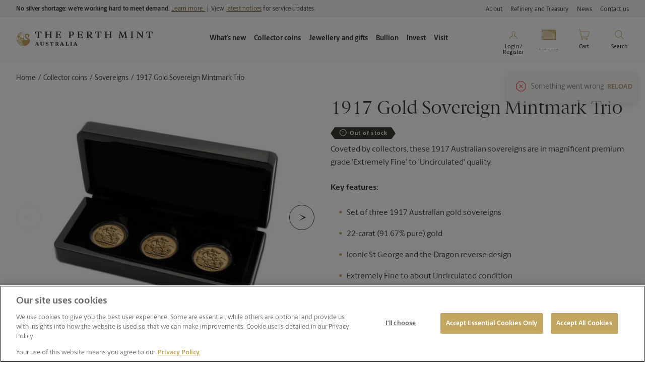

--- FILE ---
content_type: text/html; charset=utf-8
request_url: https://www.perthmint.com/shop/collector-coins/sovereigns/1917-gold-sovereign-mintmark-trio/
body_size: 32746
content:


<!DOCTYPE html>
<html lang="en">




<head>
	<!-- AssemblyFileVersion 1.0.0.0 -->
	<!-- AssemblyVersion 1.0.0.0 -->
	<!-- Build Number PROD: 20260109.1-Retail -->

    


	



	<script rel="preload"
			nonce="CTfNAjafwQI3/4xtfAdML14El5Xq6xhys+pqHRCCA90="
			class="oneTrustScript"
			type="text/javascript"
	        src="https://cdn-au.onetrust.com/consent/ab18511f-57ea-4421-8ec7-6e2caf32bdc3/OtAutoBlock.js"
			as="script">
	</script>
	<script rel="preload"
			nonce="CTfNAjafwQI3/4xtfAdML14El5Xq6xhys+pqHRCCA90="
			class="oneTrustScript"
			src="https://cdn-au.onetrust.com/scripttemplates/otSDKStub.js"
			type="text/javascript"
			charset="UTF-8"
			data-domain-script="ab18511f-57ea-4421-8ec7-6e2caf32bdc3"
			as="script">
	</script>
	<script nonce="CTfNAjafwQI3/4xtfAdML14El5Xq6xhys+pqHRCCA90="
			class="oneTrustScript"
			type="text/javascript">
			function OptanonWrapper() { }
	</script>


	<link rel="icon" type="image/x-icon" href="/favicon.ico">
	<title>1917 Gold Sovereign Mintmark Trio</title>
	
	<meta charset="utf-8">
	<meta http-equiv="X-UA-Compatible" content="IE=edge">

	<meta name="viewport" property="viewport" content="width=device-width, initial-scale=1.0, viewport-fit=cover" />
	<meta name="format-detection" property="format-detection" content="telephone=no" />
	<meta name="title" property="title" content="1917 Gold Sovereign Mintmark Trio" />
	<meta name="description" property="description" content="Highly coveted by collectors, these 1917 Australian sovereigns bearing three different mintmarks are in magnificent 'extremely fine' to 'uncirculated' quality." />
    
	
	<meta name="og:title" property="og:title" content="1917 Gold Sovereign Mintmark Trio" />
    <meta name="og:description" property="og:description" content="Highly coveted by collectors, these 1917 Australian sovereigns bearing three different mintmarks are in magnificent 'extremely fine' to 'uncirculated' quality." />
    <meta name="og:type" property="og:type" content="website" />
    
    <meta name="og:locale" property="og:locale" content="en_GB" />
    <meta name="og:image" property="og:image" content="/globalassets/assets/product-images-e-com-pages/coins/01.-archive/2012-2020/18d75aaa/00-18d75aaa.jpg?contextmode=Default" />
    <meta name="og:image:alt" property="og:image:alt" content="00 18D75AAA" />
    <meta name="fb:app_id" property="fb:app_id" content="2919743914085963" />
	<meta name="twitter:card" property="twitter:card" content="summary_large_image" />
	<meta name="twitter:title" property="twitter:title" content="1917 Gold Sovereign Mintmark Trio" />
	<meta name="twitter:description" property="twitter:description" content="Highly coveted by collectors, these 1917 Australian sovereigns bearing three different mintmarks are in magnificent 'extremely fine' to 'uncirculated' quality." />
	<meta name="twitter:image" property="twitter:image" content="/globalassets/assets/product-images-e-com-pages/coins/01.-archive/2012-2020/18d75aaa/00-18d75aaa.jpg?contextmode=Default" />
	<meta name="twitter:image:alt" property="twitter:image:alt" content="00 18D75AAA" />

	<script nonce="CTfNAjafwQI3/4xtfAdML14El5Xq6xhys+pqHRCCA90=">window.dataLayer = window.dataLayer || [];</script> 

	<link rel="preconnect" href="//www.gstatic.com">
	<link rel="dns-prefetch" href="//www.gstatic.com">
	<link rel="preconnect" href="//fonts.googleapis.com">
	<link rel="dns-prefetch" href="//fonts.googleapis.com">
	<link rel="dns-prefetch" href="//fonts.gstatic.com">
	<link rel="preconnect" href="//cdn.jsdelivr.net">
	<link rel="dns-prefetch" href="//cdn.jsdelivr.net">
	<link rel="dns-prefetch" href="//www.facebook.com">
	<link rel="dns-prefetch" href="//connect.facebook.net">

	<link rel="dns-prefetch" href="//www.google.com">
	<link rel="dns-prefetch" href="//www.google-analytics.com">
	<link rel="dns-prefetch" href="//www.googletagmanager.com">
	<link rel="dns-prefetch" href="//www.googletagservices.com">
	<link rel="dns-prefetch" href="//adservice.google.com.com">
	<link rel="dns-prefetch" href="//static.hotjar.com">
	<link rel="preconnect" href="//cdn.optimizely.com">
	<link rel="dns-prefetch" href="//cdn.optimizely.com">
	<link rel="dns-prefetch" href="//analytics.tiktok.com">
	<link rel="preconnect" href="//cdn-au.onetrust.com">
	<link rel="dns-prefetch" href="//cdn-au.onetrust.com">
	<link rel="dns-prefetch" href="//js.monitor.azure.com">
	<link rel="dns-prefetch" href="//snap.licdn.com">
	<link rel="dns-prefetch" href="//s.yimg.com">
	<link rel="dns-prefetch" href="//cdn.pdst.fm">
	<link rel="dns-prefetch" href="//p.adsymptotic.com">
	<link rel="dns-prefetch" href="//px.ads.linkedin.com">
	<link rel="dns-prefetch" href="//sp.analytics.yahoo.com">

	<!-- DoubleClick -->
	<link rel="dns-prefetch" href="//ad.doubleclick.net">
	<link rel="dns-prefetch" href="//googleads.g.doubleclick.net">
	<link rel="dns-prefetch" href="//stats.g.doubleclick.net">
	<link rel="dns-prefetch" href="//cm.g.doubleclick.net">

	<link rel="preload" as="image" href="/globalassets/assets/product-images-e-com-pages/coins/01.-archive/2012-2020/18d75aaa/00-18d75aaa.jpg?contextmode=Default" imagesrcset="/globalassets/assets/product-images-e-com-pages/coins/01.-archive/2012-2020/18d75aaa/00-18d75aaa.jpg?contextmode=Default?width=80 80w, /globalassets/assets/product-images-e-com-pages/coins/01.-archive/2012-2020/18d75aaa/00-18d75aaa.jpg?contextmode=Default?width=500 500w, /globalassets/assets/product-images-e-com-pages/coins/01.-archive/2012-2020/18d75aaa/00-18d75aaa.jpg?contextmode=Default?width=1000 1000w"><link rel="preload" as="image" href="/globalassets/assets/product-images-e-com-pages/coins/01.-archive/2012-2020/18d75aaa/01-1917-gold-sovereign-mintmark-trio-2018-gold_straighton.jpg?contextmode=Default" imagesrcset="/globalassets/assets/product-images-e-com-pages/coins/01.-archive/2012-2020/18d75aaa/01-1917-gold-sovereign-mintmark-trio-2018-gold_straighton.jpg?contextmode=Default?width=80 80w, /globalassets/assets/product-images-e-com-pages/coins/01.-archive/2012-2020/18d75aaa/01-1917-gold-sovereign-mintmark-trio-2018-gold_straighton.jpg?contextmode=Default?width=500 500w, /globalassets/assets/product-images-e-com-pages/coins/01.-archive/2012-2020/18d75aaa/01-1917-gold-sovereign-mintmark-trio-2018-gold_straighton.jpg?contextmode=Default?width=1000 1000w"><link rel="preload" as="image" href="/globalassets/assets/product-images-e-com-pages/coins/01.-archive/2012-2020/18d75aaa/02-1917-gold-sovereign-mintmark-trio-2018-gold_straighton.jpg?contextmode=Default" imagesrcset="/globalassets/assets/product-images-e-com-pages/coins/01.-archive/2012-2020/18d75aaa/02-1917-gold-sovereign-mintmark-trio-2018-gold_straighton.jpg?contextmode=Default?width=80 80w, /globalassets/assets/product-images-e-com-pages/coins/01.-archive/2012-2020/18d75aaa/02-1917-gold-sovereign-mintmark-trio-2018-gold_straighton.jpg?contextmode=Default?width=500 500w, /globalassets/assets/product-images-e-com-pages/coins/01.-archive/2012-2020/18d75aaa/02-1917-gold-sovereign-mintmark-trio-2018-gold_straighton.jpg?contextmode=Default?width=1000 1000w"><link rel="preload" as="image" href="/globalassets/assets/product-images-e-com-pages/coins/01.-archive/2012-2020/18d75aaa/03-1917-gold-sovereign-mintmark-trio-2018-gold_straighton.jpg?contextmode=Default" imagesrcset="/globalassets/assets/product-images-e-com-pages/coins/01.-archive/2012-2020/18d75aaa/03-1917-gold-sovereign-mintmark-trio-2018-gold_straighton.jpg?contextmode=Default?width=80 80w, /globalassets/assets/product-images-e-com-pages/coins/01.-archive/2012-2020/18d75aaa/03-1917-gold-sovereign-mintmark-trio-2018-gold_straighton.jpg?contextmode=Default?width=500 500w, /globalassets/assets/product-images-e-com-pages/coins/01.-archive/2012-2020/18d75aaa/03-1917-gold-sovereign-mintmark-trio-2018-gold_straighton.jpg?contextmode=Default?width=1000 1000w"><link rel="preload" as="image" href="/globalassets/assets/product-images-e-com-pages/coins/01.-archive/2012-2020/18d75aaa/04-1917-gold-sovereign-mintmark-trio-2018-gold_straighton.jpg?contextmode=Default" imagesrcset="/globalassets/assets/product-images-e-com-pages/coins/01.-archive/2012-2020/18d75aaa/04-1917-gold-sovereign-mintmark-trio-2018-gold_straighton.jpg?contextmode=Default?width=80 80w, /globalassets/assets/product-images-e-com-pages/coins/01.-archive/2012-2020/18d75aaa/04-1917-gold-sovereign-mintmark-trio-2018-gold_straighton.jpg?contextmode=Default?width=500 500w, /globalassets/assets/product-images-e-com-pages/coins/01.-archive/2012-2020/18d75aaa/04-1917-gold-sovereign-mintmark-trio-2018-gold_straighton.jpg?contextmode=Default?width=1000 1000w"><link rel="preload" as="image" href="/globalassets/assets/product-images-e-com-pages/coins/01.-archive/2012-2020/18d75aaa/05-1917-gold-sovereign-mintmark-trio-2018-gold_obverse.jpg?contextmode=Default" imagesrcset="/globalassets/assets/product-images-e-com-pages/coins/01.-archive/2012-2020/18d75aaa/05-1917-gold-sovereign-mintmark-trio-2018-gold_obverse.jpg?contextmode=Default?width=80 80w, /globalassets/assets/product-images-e-com-pages/coins/01.-archive/2012-2020/18d75aaa/05-1917-gold-sovereign-mintmark-trio-2018-gold_obverse.jpg?contextmode=Default?width=500 500w, /globalassets/assets/product-images-e-com-pages/coins/01.-archive/2012-2020/18d75aaa/05-1917-gold-sovereign-mintmark-trio-2018-gold_obverse.jpg?contextmode=Default?width=1000 1000w"><link rel="preload" as="image" href="/globalassets/assets/product-images-e-com-pages/coins/01.-archive/2012-2020/18d75aaa/06-1917-gold-sovereign-mintmark-trio-2018-gold_obverse.jpg?contextmode=Default" imagesrcset="/globalassets/assets/product-images-e-com-pages/coins/01.-archive/2012-2020/18d75aaa/06-1917-gold-sovereign-mintmark-trio-2018-gold_obverse.jpg?contextmode=Default?width=80 80w, /globalassets/assets/product-images-e-com-pages/coins/01.-archive/2012-2020/18d75aaa/06-1917-gold-sovereign-mintmark-trio-2018-gold_obverse.jpg?contextmode=Default?width=500 500w, /globalassets/assets/product-images-e-com-pages/coins/01.-archive/2012-2020/18d75aaa/06-1917-gold-sovereign-mintmark-trio-2018-gold_obverse.jpg?contextmode=Default?width=1000 1000w"><link rel="preload" as="image" href="/globalassets/assets/product-images-e-com-pages/coins/01.-archive/2012-2020/18d75aaa/02.-1918-mint-mark-trio-sovereigns.jpg?contextmode=Default" imagesrcset="/globalassets/assets/product-images-e-com-pages/coins/01.-archive/2012-2020/18d75aaa/02.-1918-mint-mark-trio-sovereigns.jpg?contextmode=Default?width=80 80w, /globalassets/assets/product-images-e-com-pages/coins/01.-archive/2012-2020/18d75aaa/02.-1918-mint-mark-trio-sovereigns.jpg?contextmode=Default?width=500 500w, /globalassets/assets/product-images-e-com-pages/coins/01.-archive/2012-2020/18d75aaa/02.-1918-mint-mark-trio-sovereigns.jpg?contextmode=Default?width=1000 1000w"><script type="application/ld+json" nonce="CTfNAjafwQI3/4xtfAdML14El5Xq6xhys+pqHRCCA90=">
             {"@context":"http://schema.org/","@type":"Product","name":"1917 Gold Sovereign Mintmark Trio","url":"https://www.perthmint.com/shop/collector-coins/sovereigns/1917-gold-sovereign-mintmark-trio/","sku":"18D75AAA","category":null,"image":"/globalassets/assets/product-images-e-com-pages/coins/01.-archive/2012-2020/18d75aaa/00-18d75aaa.jpg?contextmode=Default","description":"<p>Coveted by collectors, these 1917 Australian sovereigns are in magnificent premium grade 'Extremely Fine' to 'Uncirculated' quality.</p>\n<p><strong>Key features:&nbsp;</strong></p>\n<ul>\n<li>Set of three 1917 Australian gold sovereigns</li>\n<li>22-carat (91.67% pure) gold</li>\n<li>Iconic St George and the Dragon reverse design</li>\n<li>Extremely Fine to about Uncirculated condition</li>\n<li>'P', 'M'&nbsp; and 'S' mintmarks</li>\n<li>Prestigious embossed case</li>\n</ul>","countryOfOrigin":"Australia","brand":{"@type":"http://schema.org/Brand","name":"The Perth Mint"},"offers":{"@type":"Offer","sku":"18D75AAA","priceCurrency":"AUD","priceValidUntil":"2026-02-1","url":"https://www.perthmint.com/shop/collector-coins/sovereigns/1917-gold-sovereign-mintmark-trio/","price":"4750.00","itemCondition":"http://schema.org/NewCondition","availability":"http://schema.org/OutOfStock","seller":{"@type":"Organization","name":"The Perth Mint"}}}
    </script>
    



<link rel="manifest" href="/static/assets/static/site.webmanifest">


<link rel="icon" type="image/png" href="/static/assets/images/favicons/favicon-16x16.png" sizes="16x16">
<link rel="icon" type="image/png" href="/static/assets/images/favicons/favicon-32x32.png" sizes="32x32">
<link rel="apple-touch-icon" href="/static/assets/images/favicons/apple-touch-icon.png" sizes="180x180">
<link rel="mask-icon" href="/static/assets/images/favicons/safari-pinned-tab.svg" color="#c3a660">
<meta name="msapplication-TileColor" content="#c3a660">
<meta name="theme-color" content="#ffffff">


<script nonce="CTfNAjafwQI3/4xtfAdML14El5Xq6xhys+pqHRCCA90=" nonce-placeholder>
	window.AppGlobals = window.AppGlobals || {};
	window.CdnFallbacks = window.CdnFallbacks || [];
	window.AppHooks = window.AppHooks || {initialise: [], beforeMount: [], afterMount: [], ready: []};
</script>



	<link rel="preload" href="/static/assets/fonts/berlingske/BerlingskeSans-Bd-ccc4e718ff.woff2" as="font" type="font/woff2" crossorigin="anonymous" />
	<link rel="preload" href="/static/assets/fonts/berlingske/BerlingskeSans-Lt-ef76a1d908.woff2" as="font" type="font/woff2" crossorigin="anonymous" />
	<link rel="preload" href="/static/assets/fonts/berlingske/BerlingskeSans-Rg-b7e3fa089b.woff2" as="font" type="font/woff2" crossorigin="anonymous" />
	<link rel="preload" href="/static/assets/fonts/berlingske/BerlingskeSerif-Md-05d43da2f3.woff2" as="font" type="font/woff2" crossorigin="anonymous" />
	<link rel="preload" href="/static/assets/fonts/berlingske/BerlingskeSerif-Rg-5503a2b009.woff2" as="font" type="font/woff2" crossorigin="anonymous" />


    <link rel="preload" type="text/css" href="/static/css/main-b7399def73.css" as="style"/>	
	<link rel="stylesheet" type="text/css" href="/static/css/main-b7399def73.css"/>



    


    <!-- Google Tag Manager -->
    <script defer nonce="CTfNAjafwQI3/4xtfAdML14El5Xq6xhys&#x2B;pqHRCCA90=">
        (function (w, d, s, l, i) {
            w[l] = w[l] || []; w[l].push({
                'gtm.start':
                    new Date().getTime(), event: 'gtm.js'
            });
            var f = d.getElementsByTagName(s)[0],
                j = d.createElement(s), dl = l != 'dataLayer' ? '&l=' + l : ''; j.defer = true;
            j.src = 'https://www.googletagmanager.com/gtm.js?id=' + i + dl ; f.parentNode.insertBefore(j, f);
        })(window, document, 'script', 'dataLayer', 'GTM-57ZQ4XV');
    </script>
    <!-- End Google Tag Manager -->

    <!-- Hotjar Tag Manager -->
    <script defer nonce="CTfNAjafwQI3/4xtfAdML14El5Xq6xhys&#x2B;pqHRCCA90=">
        (function (h, o, t, j, a, r) {
            h.hj = h.hj || function () { (h.hj.q = h.hj.q || []).push(arguments) };
            h._hjSettings = { hjid: 2873750, hjsv: 6 };
            a = o.getElementsByTagName('head')[0];
            r = o.createElement('script'); r.defer = 1;
            r.src = t + h._hjSettings.hjid + j + h._hjSettings.hjsv;
            a.appendChild(r);
        })(window, document, 'https://static.hotjar.com/c/hotjar-', '.js?sv=');
    </script>
    <!-- End Hotjar Tag Manager -->


    <script id="tpmCustomerObject" nonce="CTfNAjafwQI3/4xtfAdML14El5Xq6xhys&#x2B;pqHRCCA90=" type="application/json"></script>
    <script type="text/javascript" nonce="CTfNAjafwQI3/4xtfAdML14El5Xq6xhys&#x2B;pqHRCCA90=">
        const enableHotjarIdentify = true;

        let options = {
            method: 'GET'
        };

        fetch(`/api/customerobject`, options)
            .then(response => response.json())
            .then(body => {
                var jsonElement = document.getElementById('tpmCustomerObject');
                jsonElement.innerHTML = JSON.stringify(body);
                jsonElement.classList.add("is-loaded");

                if (enableHotjarIdentify) {
                    jsonElement.classList.add("is-hotJarEnabled");
                }
            });
    </script>

    <script id="pageMetadataObject" nonce="CTfNAjafwQI3/4xtfAdML14El5Xq6xhys&#x2B;pqHRCCA90=" type="application/json">
        {"title":"1917 Gold Sovereign Mintmark Trio","pageUrl":"https://www.perthmint.com/shop/collector-coins/sovereigns/1917-gold-sovereign-mintmark-trio/","pageType":"PDP","cmsType":"Web product","pageId":12962,"erpId":"P_5637163842_00000141"}</script>
    <script type="text/javascript" nonce="CTfNAjafwQI3/4xtfAdML14El5Xq6xhys&#x2B;pqHRCCA90=">
        function getBreadcrumbs() {
            let pageMetadata = document.getElementById("pageMetadataObject"), breadcrumbs = document.getElementById("pageBreadcrumb");
            if (pageMetadata) {
                if (breadcrumbs) {
                    let breadcrumbElements = breadcrumbs.querySelectorAll("li"), breadcrumbArray = [];
                    breadcrumbElements.forEach(el => {
                        let breadcrumbTxt = "";
                        el.childNodes.forEach(child => {
                            breadcrumbTxt = child.outerText, child.nodeType === Node.TEXT_NODE && (breadcrumbTxt = child.textContent.trim())
                        }), breadcrumbArray.push(breadcrumbTxt)
                    });
                    let oldJson = JSON.parse(pageMetadata.innerText);
                    oldJson.breadcrumb = breadcrumbArray;
                    let updatedJson = JSON.stringify(oldJson);
                    pageMetadata.innerText = updatedJson
                }
                pageMetadata.classList.add("is-loaded");
            }
        }

        if (!window.breadCrumbTimer) {
            window.breadCrumbTimer = window.setInterval(checkDocumentReady, 500);
        }

        function checkDocumentReady() {
            if (document.documentElement.classList.contains("is-ready")) {
                window.clearInterval(window.breadCrumbTimer);
                getBreadcrumbs();
            }
        }

    </script>

	<script async rel="preload" nonce="CTfNAjafwQI3/4xtfAdML14El5Xq6xhys+pqHRCCA90=" src="/script/metadata.js?v=1.0.0.0" as="script"></script>
	<script nonce="CTfNAjafwQI3/4xtfAdML14El5Xq6xhys+pqHRCCA90=" >
!function(T,l,y){var S=T.location,k="script",D="instrumentationKey",C="ingestionendpoint",I="disableExceptionTracking",E="ai.device.",b="toLowerCase",w="crossOrigin",N="POST",e="appInsightsSDK",t=y.name||"appInsights";(y.name||T[e])&&(T[e]=t);var n=T[t]||function(d){var g=!1,f=!1,m={initialize:!0,queue:[],sv:"5",version:2,config:d};function v(e,t){var n={},a="Browser";return n[E+"id"]=a[b](),n[E+"type"]=a,n["ai.operation.name"]=S&&S.pathname||"_unknown_",n["ai.internal.sdkVersion"]="javascript:snippet_"+(m.sv||m.version),{time:function(){var e=new Date;function t(e){var t=""+e;return 1===t.length&&(t="0"+t),t}return e.getUTCFullYear()+"-"+t(1+e.getUTCMonth())+"-"+t(e.getUTCDate())+"T"+t(e.getUTCHours())+":"+t(e.getUTCMinutes())+":"+t(e.getUTCSeconds())+"."+((e.getUTCMilliseconds()/1e3).toFixed(3)+"").slice(2,5)+"Z"}(),iKey:e,name:"Microsoft.ApplicationInsights."+e.replace(/-/g,"")+"."+t,sampleRate:100,tags:n,data:{baseData:{ver:2}}}}var h=d.url||y.src;if(h){function a(e){var t,n,a,i,r,o,s,c,u,p,l;g=!0,m.queue=[],f||(f=!0,t=h,s=function(){var e={},t=d.connectionString;if(t)for(var n=t.split(";"),a=0;a<n.length;a++){var i=n[a].split("=");2===i.length&&(e[i[0][b]()]=i[1])}if(!e[C]){var r=e.endpointsuffix,o=r?e.location:null;e[C]="https://"+(o?o+".":"")+"dc."+(r||"services.visualstudio.com")}return e}(),c=s[D]||d[D]||"",u=s[C],p=u?u+"/v2/track":d.endpointUrl,(l=[]).push((n="SDK LOAD Failure: Failed to load Application Insights SDK script (See stack for details)",a=t,i=p,(o=(r=v(c,"Exception")).data).baseType="ExceptionData",o.baseData.exceptions=[{typeName:"SDKLoadFailed",message:n.replace(/\./g,"-"),hasFullStack:!1,stack:n+"\nSnippet failed to load ["+a+"] -- Telemetry is disabled\nHelp Link: https://go.microsoft.com/fwlink/?linkid=2128109\nHost: "+(S&&S.pathname||"_unknown_")+"\nEndpoint: "+i,parsedStack:[]}],r)),l.push(function(e,t,n,a){var i=v(c,"Message"),r=i.data;r.baseType="MessageData";var o=r.baseData;return o.message='AI (Internal): 99 message:"'+("SDK LOAD Failure: Failed to load Application Insights SDK script (See stack for details) ("+n+")").replace(/\"/g,"")+'"',o.properties={endpoint:a},i}(0,0,t,p)),function(e,t){if(JSON){var n=T.fetch;if(n&&!y.useXhr)n(t,{method:N,body:JSON.stringify(e),mode:"cors"});else if(XMLHttpRequest){var a=new XMLHttpRequest;a.open(N,t),a.setRequestHeader("Content-type","application/json"),a.send(JSON.stringify(e))}}}(l,p))}function i(e,t){f||setTimeout(function(){!t&&m.core||a()},500)}var e=function(){var n=l.createElement(k);n.src=h;var e=y[w];return!e&&""!==e||"undefined"==n[w]||(n[w]=e),n.onload=i,n.onerror=a,n.onreadystatechange=function(e,t){"loaded"!==n.readyState&&"complete"!==n.readyState||i(0,t)},n}();y.ld<0?l.getElementsByTagName("head")[0].appendChild(e):setTimeout(function(){l.getElementsByTagName(k)[0].parentNode.appendChild(e)},y.ld||0)}try{m.cookie=l.cookie}catch(p){}function t(e){for(;e.length;)!function(t){m[t]=function(){var e=arguments;g||m.queue.push(function(){m[t].apply(m,e)})}}(e.pop())}var n="track",r="TrackPage",o="TrackEvent";t([n+"Event",n+"PageView",n+"Exception",n+"Trace",n+"DependencyData",n+"Metric",n+"PageViewPerformance","start"+r,"stop"+r,"start"+o,"stop"+o,"addTelemetryInitializer","setAuthenticatedUserContext","clearAuthenticatedUserContext","flush"]),m.SeverityLevel={Verbose:0,Information:1,Warning:2,Error:3,Critical:4};var s=(d.extensionConfig||{}).ApplicationInsightsAnalytics||{};if(!0!==d[I]&&!0!==s[I]){var c="onerror";t(["_"+c]);var u=T[c];T[c]=function(e,t,n,a,i){var r=u&&u(e,t,n,a,i);return!0!==r&&m["_"+c]({message:e,url:t,lineNumber:n,columnNumber:a,error:i}),r},d.autoExceptionInstrumented=!0}return m}(y.cfg);function a(){y.onInit&&y.onInit(n)}(T[t]=n).queue&&0===n.queue.length?(n.queue.push(a),n.trackPageView({})):a()}(window,document,{src: "https://js.monitor.azure.com/scripts/b/ai.2.gbl.min.js", crossOrigin: "anonymous", cfg: { instrumentationKey:'e8dbb41e-1f37-4f68-9fe0-d61e63527aed', disableCookiesUsage: false }});
</script>

	    <script nonce="CTfNAjafwQI3/4xtfAdML14El5Xq6xhys+pqHRCCA90=">
		    function reCaptchaReady() {
			    document.dispatchEvent(new CustomEvent('reCaptchaReady'));
		    }
	    </script>
	    <script nonce="CTfNAjafwQI3/4xtfAdML14El5Xq6xhys+pqHRCCA90=" src="https://www.google.com/recaptcha/api.js?render=6Lem_vAcAAAAACTpaayHUYT_4Orh9fmz9iSq5fyo&onload=reCaptchaReady" async defer></script>

</head>

<body data-version="1.0.0.0">
	<noscript>
<iframe src="https://www.googletagmanager.com/ns.html?id=GTM-57ZQ4XV" height="0" width="0" style="display:none;visibility:hidden"></iframe>
</noscript>

    

	<a class="screen-reader bg-white u-text-bold" href="#mainContent" tabindex="0">Skip to Content</a>

	<div id="app" class="main">
		<analytics-component></analytics-component>




<header id="header" class="header" role="banner" data-toggler="header--has-search">
	<div class="top-bar">
		<div class="top-bar__inner">
			
<div class="left-text f-pollux px-2 pl-lg-4">
	

<div class="rich-text">
	<strong>No silver shortage: we're working hard to meet demand. </strong><a href="https://www.perthmint.com/news/media-announcements/investor/no-silver-shortage/">Learn more.&nbsp;</a><strong> |&nbsp; </strong>View <a href="https://aus01.safelinks.protection.outlook.com/?url=https%3A%2F%2Fwww.perthmint.com%2Fcustomer-care%2Flatest-notices%2F&amp;data=05%7C02%7CMinaxi.Pitroda%40perthmint.com%7C90e8cffe63f5413924ab08de2831ccdb%7Ccc85cee5e5c84c93b93ad12419e89c07%7C0%7C0%7C638992391636780619%7CUnknown%7CTWFpbGZsb3d8eyJFbXB0eU1hcGkiOnRydWUsIlYiOiIwLjAuMDAwMCIsIlAiOiJXaW4zMiIsIkFOIjoiTWFpbCIsIldUIjoyfQ%3D%3D%7C0%7C%7C%7C&amp;sdata=5S8FQWsKZDT828FBBz4ooWZiQb51IoOCQKQIWevhjF0%3D&amp;reserved=0">latest notices</a> for service updates.
</div>

</div>

			<div class="right-links show-for-medium px-2 pr-lg-4">
				<ul class="m-0 pl-0">
							<li class="pl-2 mb-0">
								<a href="/about/" class="f-pollux">
									About
								</a>
							</li>
							<li class="pl-2 mb-0">
								<a href="/refinery-treasury/" class="f-pollux">
									Refinery and Treasury
								</a>
							</li>
							<li class="pl-2 mb-0">
								<a href="/news/" class="f-pollux">
									News
								</a>
							</li>
							<li class="pl-2 mb-0">
								<a href="/customer-care/contact-us/" class="f-pollux">
									Contact us
								</a>
							</li>
				</ul>
			</div>
		</div>
	</div>
    


<div class="header__sticky-wrapper" id="header-navigation--desktop" data-sticky-container>
    <div class="header__sticky show-for-medium" data-sticky data-sticky-on="medium" data-margin-top="0" data-top-anchor="header-navigation--desktop">
        <div class="header__inner px-2">

            <div class="header__logos mx-1 mx-md-0">
                <a href="/">
                    <img class="header__logo px-1 px-md-2" src="/tpm-home---site-settings/contentassets/logo.svg" alt="The Perth Mint" width="270" height="84">
                </a>
            </div>

            <nav class="header__desktop-menu" role="navigation">
                <ul class="header__menu show-for-xlarge">
                            <li class="header__menu-list py-2 px-1 has-dropdown">
                                <button style="font-weight:bold" class="header__menu-item" type="button" data-toggle="item-xlarge-fcf4b2b3-5ead-45bc-9d35-1f3c2fa620cf-submenu"><strong>What&#x2019;s new</strong></button>
                                <div class="header__dropdown pt-4 pb-2" id="item-xlarge-fcf4b2b3-5ead-45bc-9d35-1f3c2fa620cf-submenu" data-dropdown data-position="bottom" data-auto-focus="true" data-close-on-click="true">
                                    <div class="header__dropdown-inner px-2 pt-2">
                                        <div class="header__dropdown-blocks mb-2">
                                                    <div class="header__dropdown-block pl-2">
                                                        <h4 class="header__dropdown-block-title mb-3 f-vega">
FEATURED                                                        </h4>
                                                            <ul>
                                                                    <li class="f-canopus">
                                                                        <a href="/collector-coins/information-for-coin-collectors/vip/">
                                                                            Collector VIP rewards program
                                                                        </a>
                                                                    </li>
                                                                    <li class="f-canopus">
                                                                        <a href="/collector-coins/information-for-coin-collectors/get-started/">
                                                                            Get started with coin collecting
                                                                        </a>
                                                                    </li>
                                                                    <li class="f-canopus">
                                                                        <a href="/campaigns/jewelled-turtle/">
                                                                            Masterpieces: The Jewelled Turtle
                                                                        </a>
                                                                    </li>
                                                                    <li class="f-canopus">
                                                                        <a href="/visit/">
                                                                            What&#x27;s on at The Perth Mint
                                                                        </a>
                                                                    </li>


                                                            </ul>
                                                    </div>
                                                    <div class="header__dropdown-block pl-2">
                                                        <h4 class="header__dropdown-block-title mb-3 f-vega">
COLLECTOR COINS                                                        </h4>
                                                            <ul>
                                                                    <li class="f-canopus">
                                                                        <a href="/shop/themes/lunar/?p_type=1073746520_1073746522&amp;p_type=1073746520_1073746523&amp;page=1&amp;pageSize=12&amp;query=&amp;sortValue=4&amp;m_new=2025-01-16">
                                                                            Lunar new year
                                                                        </a>
                                                                    </li>
                                                                    <li class="f-canopus">
                                                                        <a href="/shop/collector-coins/?archived=false&amp;p_tag=New&amp;page=1&amp;pageSize=12&amp;query=&amp;sortValue=4">
                                                                            Recent releases
                                                                        </a>
                                                                    </li>
                                                                    <li class="f-canopus">
                                                                        <a href="/shop/collector-coins/?p_year=2026&amp;page=1&amp;pageSize=12&amp;query=&amp;sortValue=4">
                                                                            2026 coins
                                                                        </a>
                                                                    </li>
                                                                    <li class="f-canopus">
                                                                        <a href="/collector-coins/information-for-coin-collectors/upcoming-coin-releases/">
                                                                            Upcoming coin releases
                                                                        </a>
                                                                    </li>
                                                                    <li class="f-canopus">
                                                                        <a href="/collector-coins/information-for-coin-collectors/latest-catalogue/">
                                                                            Browse latest catalogue
                                                                        </a>
                                                                    </li>
                                                                    <li class="f-canopus">
                                                                        <a href="/campaigns/lunar-series-iii/">
                                                                            Australian Lunar Series III - Year of the Snake
                                                                        </a>
                                                                    </li>

                                                                    <li class="f-canopus mt-3 u-italic">
                                                                        <a href="/shop/collector-coins/">View all collector coins</a>
                                                                    </li>

                                                            </ul>
                                                    </div>
                                                    <div class="header__dropdown-block pl-2">
                                                        <h4 class="header__dropdown-block-title mb-3 f-vega">
BULLION                                                        </h4>
                                                            <ul>
                                                                    <li class="f-canopus">
                                                                        <a href="/shop/bullion/?archived=false&amp;p_tag=New&amp;page=1&amp;pageSize=12&amp;query=&amp;sortValue=4">
                                                                            Recent releases - Bullion
                                                                        </a>
                                                                    </li>
                                                                    <li class="f-canopus">
                                                                        <a href="/bullion/information-for-bullion-buyers/upcoming-bullion-coin-releases/">
                                                                            Upcoming coin releases
                                                                        </a>
                                                                    </li>
                                                                    <li class="f-canopus">
                                                                        <a href="/news/investor/">
                                                                            Latest investor news
                                                                        </a>
                                                                    </li>

                                                                    <li class="f-canopus mt-3 u-italic">
                                                                        <a href="/shop/bullion/">View all bullion</a>
                                                                    </li>

                                                            </ul>
                                                    </div>
                                        </div>
                                            <div class="header__menu-promos mt-2 pt-2">
                                                    <div class="header__sublink pr-2">
                                                        <a href="/collector-coins/collector-coin-themes/" class="f-canopus py-1">
                                                            <i>Discover new collector coins</i>
                                                        </a>
                                                    </div>

                                                    <a class="a-grow" href="https://nam.dcv.ms/N8DDyBQSwX" target="_blank">
                                                        <div class="header__promo ml-4">
                                                            <img class="a-grow-target" data-src="/contentassets/ee20061a6b9f4fac8977ee82246b5d7f/annual-customer-survey-2026-menu-banner.png" alt="Annual retail survey 2026 - Menu banner" v-progressive />
                                                        </div>
                                                    </a>
                                                    <a class="a-grow" href="/search/product-search/?p_occasion=Valentines&#x2B;Day&amp;page=1&amp;pageSize=36&amp;query&amp;sortValue=0">
                                                        <div class="header__promo ml-4">
                                                            <img class="a-grow-target" data-src="/globalassets/assets/campaigns/valentines-day/2026/valentines-2026-menu-banner-600x600.jpg" alt="Shop Valentine&#x27;s 2026 - jewellery" v-progressive />
                                                        </div>
                                                    </a>
                                                    <a class="a-grow" href="/shop/themes/lunar/?p_type=1073746520_all&amp;page=1&amp;pageSize=12&amp;query=&amp;sortValue=4" target="_self">
                                                        <div class="header__promo ml-4">
                                                            <img class="a-grow-target" data-src="/globalassets/assets/campaigns/australian-lunar-series-iii/2026---year-of-the-horse/launch/year-of-the-horse-lunar-coin---the-perth-mint-2026-600x600.jpg" alt="Year of the Horse lunar gold and silver coins - The Perth Mint 2026" v-progressive />
                                                        </div>
                                                    </a>
                                            </div>
                                    </div>
                                </div>
                            </li>
                            <li class="header__menu-list py-2 px-1 has-dropdown">
                                <button style="font-weight:bold" class="header__menu-item" type="button" data-toggle="item-xlarge-e78d6228-0f28-431d-a915-867e5d9cd61b-submenu"><strong>Collector coins</strong></button>
                                <div class="header__dropdown pt-4 pb-2" id="item-xlarge-e78d6228-0f28-431d-a915-867e5d9cd61b-submenu" data-dropdown data-position="bottom" data-auto-focus="true" data-close-on-click="true">
                                    <div class="header__dropdown-inner px-2 pt-2">
                                        <div class="header__dropdown-blocks mb-2">
                                                    <div class="header__dropdown-block pl-2">
                                                        <h4 class="header__dropdown-block-title mb-3 f-vega">
                                                                <a href="/collector-coins/">COLLECTOR COINS</a>
                                                        </h4>
                                                            <ul>
                                                                    <li class="f-canopus">
                                                                        <a href="/shop/collector-coins/?archived=false&amp;p_tag=New&amp;page=1&amp;pageSize=12&amp;query=&amp;sortValue=4">
                                                                            New releases
                                                                        </a>
                                                                    </li>
                                                                    <li class="f-canopus">
                                                                        <a href="/collector-coins/information-for-coin-collectors/vip/">
                                                                            Collector VIP rewards program
                                                                        </a>
                                                                    </li>
                                                                    <li class="f-canopus">
                                                                        <a href="/collector-coins/information-for-coin-collectors/">
                                                                            Information for coin collectors
                                                                        </a>
                                                                    </li>
                                                                    <li class="f-canopus">
                                                                        <a href="/collector-coins/information-for-coin-collectors/upcoming-coin-releases/" target="_self">
                                                                            Upcoming coin releases
                                                                        </a>
                                                                    </li>
                                                                    <li class="f-canopus">
                                                                        <a href="/invest/information-for-investors/metal-prices/">
                                                                            Gold and silver prices
                                                                        </a>
                                                                    </li>
                                                                    <li class="f-canopus">
                                                                        <a href="/collector-coins/information-for-coin-collectors/declared-mintages/" target="_self">
                                                                            Declared  mintages
                                                                        </a>
                                                                    </li>
                                                                    <li class="f-canopus">
                                                                        <a href="/news/collector/">
                                                                            Coin collector news
                                                                        </a>
                                                                    </li>
                                                                    <li class="f-canopus">
                                                                        <a href="/customer-care/find-a-distributor/coin-distributors/">
                                                                            Find a distributor
                                                                        </a>
                                                                    </li>


                                                            </ul>
                                                    </div>
                                                    <div class="header__dropdown-block pl-2">
                                                        <h4 class="header__dropdown-block-title mb-3 f-vega">
BY METAL                                                        </h4>
                                                            <ul>
                                                                    <li class="f-canopus">
                                                                        <a href="/shop/collector-coins/?p_metal=Gold">
                                                                            Gold
                                                                        </a>
                                                                    </li>
                                                                    <li class="f-canopus">
                                                                        <a href="/shop/collector-coins/?p_metal=Silver">
                                                                            Silver
                                                                        </a>
                                                                    </li>
                                                                    <li class="f-canopus">
                                                                        <a href="/shop/collector-coins/?p_metal=Base&#x2B;Metal">
                                                                            Base metal
                                                                        </a>
                                                                    </li>

                                                                    <li class="f-canopus mt-3 u-italic">
                                                                        <a href="/shop/collector-coins/">Shop all collector coins</a>
                                                                    </li>

                                                            </ul>
                                                    </div>
                                                    <div class="header__dropdown-block pl-2">
                                                        <h4 class="header__dropdown-block-title mb-3 f-vega">
FEATURED                                                        </h4>
                                                            <ul>
                                                                    <li class="f-canopus">
                                                                        <a href="/shop/collector-coins/?p_year=2026&amp;page=1&amp;pageSize=12&amp;query=&amp;sortValue=4">
                                                                            2026 coins
                                                                        </a>
                                                                    </li>
                                                                    <li class="f-canopus">
                                                                        <a href="/shop/collector-coins/?p_year=2025&amp;page=1&amp;pageSize=12&amp;query=&amp;sortValue=0">
                                                                            2025 coins
                                                                        </a>
                                                                    </li>
                                                                    <li class="f-canopus">
                                                                        <a href="/shop/collector-coins/?p_tag=Don&#x27;t&#x2B;Miss&#x2B;Out&amp;page=1&amp;pageSize=36&amp;query=&amp;sortValue=4">
                                                                            Don&#x27;t miss out
                                                                        </a>
                                                                    </li>
                                                                    <li class="f-canopus">
                                                                        <a href="/campaigns/masterpieces/">
                                                                            Masterpieces
                                                                        </a>
                                                                    </li>
                                                                    <li class="f-canopus">
                                                                        <a href="/shop/collector-coins/innovative-coins/">
                                                                            Innovative coins
                                                                        </a>
                                                                    </li>
                                                                    <li class="f-canopus">
                                                                        <a href="/shop/collector-coins/sovereigns/">
                                                                            Sovereigns
                                                                        </a>
                                                                    </li>
                                                                    <li class="f-canopus">
                                                                        <a href="/shop/collector-coins/?p_availability=Sold&#x2B;Out&amp;p_availability=No&#x2B;Longer&#x2B;Available&amp;page=1&amp;pageSize=12&amp;query=&amp;sortValue=4">
                                                                            Archived coins
                                                                        </a>
                                                                    </li>


                                                            </ul>
                                                    </div>
                                                    <div class="header__dropdown-block pl-2">
                                                        <h4 class="header__dropdown-block-title mb-3 f-vega">
                                                                <a href="/collector-coins/collector-coin-themes/">ALL THEMES</a>
                                                        </h4>
                                                            <ul>
                                                                    <li class="f-canopus">
                                                                        <a href="/collector-coins/collector-coin-themes/pop-culture/">
                                                                            Pop culture
                                                                        </a>
                                                                    </li>
                                                                    <li class="f-canopus">
                                                                        <a href="/collector-coins/collector-coin-themes/australian/" target="_self">
                                                                            Australian
                                                                        </a>
                                                                    </li>
                                                                    <li class="f-canopus">
                                                                        <a href="/collector-coins/collector-coin-themes/historical/">
                                                                            Historical
                                                                        </a>
                                                                    </li>
                                                                    <li class="f-canopus">
                                                                        <a href="/shop/themes/historical/royalty/">
                                                                            Royalty
                                                                        </a>
                                                                    </li>
                                                                    <li class="f-canopus">
                                                                        <a href="/collector-coins/collector-coin-themes/lunar/" target="_self">
                                                                            Lunar
                                                                        </a>
                                                                    </li>
                                                                    <li class="f-canopus">
                                                                        <a href="/collector-coins/collector-coin-themes/chinese/">
                                                                            Chinese
                                                                        </a>
                                                                    </li>
                                                                    <li class="f-canopus">
                                                                        <a href="/collector-coins/collector-coin-themes/animals/">
                                                                            Animals
                                                                        </a>
                                                                    </li>
                                                                    <li class="f-canopus">
                                                                        <a href="/search/product-search/?archived=false&amp;p_occasion=ANZAC&#x2B;Day&amp;p_occasion=Birthday&amp;p_occasion=Celebration&amp;p_occasion=Chinese&#x2B;New&#x2B;Year&amp;p_occasion=Christmas&amp;p_occasion=Diwali&amp;p_occasion=Father&#x27;s&#x2B;Day&amp;p_occasion=Graduation&amp;p_occasion=Mother&#x27;s&#x2B;Day&amp;p_occasion=Valentines&#x2B;Day&amp;p_occasion=Weddings,&#x2B;Anniversaries&#x2B;%26&#x2B;Engagements&amp;page=1&amp;pageSize=12&amp;query=&amp;sortValue=4">
                                                                            Occasions
                                                                        </a>
                                                                    </li>


                                                            </ul>
                                                    </div>
                                        </div>
                                            <div class="header__menu-promos mt-2 pt-2">
                                                    <div class="header__sublink pr-2">
                                                        <a href="/collector-coins/" class="f-canopus py-1">
                                                            <i>Learn more about collector coins</i>
                                                        </a>
                                                    </div>

                                                    <a class="a-grow" href="https://nam.dcv.ms/N8DDyBQSwX" target="_blank">
                                                        <div class="header__promo ml-4">
                                                            <img class="a-grow-target" data-src="/contentassets/ee20061a6b9f4fac8977ee82246b5d7f/annual-customer-survey-2026-menu-banner.png" alt="Annual retail survey 2026 - Menu banner" v-progressive />
                                                        </div>
                                                    </a>
                                                    <a class="a-grow" href="/shop/themes/lunar/?p_type=1073746520_all&amp;page=1&amp;pageSize=12&amp;query=&amp;sortValue=4" target="_self">
                                                        <div class="header__promo ml-4">
                                                            <img class="a-grow-target" data-src="/globalassets/assets/campaigns/australian-lunar-series-iii/2026---year-of-the-horse/launch/year-of-the-horse-lunar-coin---the-perth-mint-2026-600x600.jpg" alt="Year of the Horse lunar gold and silver coins - The Perth Mint 2026" v-progressive />
                                                        </div>
                                                    </a>
                                                    <a class="a-grow" href="/shop/themes/pop-culture/stranger-things/" target="_self">
                                                        <div class="header__promo ml-4">
                                                            <img class="a-grow-target" data-src="/globalassets/assets/campaigns/stranger-things/stranger-things-coins-launch---the-perth-mint-600-x-600.jpg" alt="Stranger Things coins - The Perth Mint" v-progressive />
                                                        </div>
                                                    </a>
                                            </div>
                                    </div>
                                </div>
                            </li>
                            <li class="header__menu-list py-2 px-1 has-dropdown">
                                <button style="font-weight:bold" class="header__menu-item" type="button" data-toggle="item-xlarge-ef6c9384-8a43-4a4e-9f26-ffd7d69b3c69-submenu"><strong>Jewellery and gifts</strong></button>
                                <div class="header__dropdown pt-4 pb-2" id="item-xlarge-ef6c9384-8a43-4a4e-9f26-ffd7d69b3c69-submenu" data-dropdown data-position="bottom" data-auto-focus="true" data-close-on-click="true">
                                    <div class="header__dropdown-inner px-2 pt-2">
                                        <div class="header__dropdown-blocks mb-2">
                                                    <div class="header__dropdown-block pl-2">
                                                        <h4 class="header__dropdown-block-title mb-3 f-vega">
SHOP BY CATEGORY                                                        </h4>
                                                            <ul>
                                                                    <li class="f-canopus">
                                                                        <a href="/shop/jewellery/wedding-bands/">
                                                                            Wedding bands
                                                                        </a>
                                                                    </li>
                                                                    <li class="f-canopus">
                                                                        <a href="/shop/jewellery/engagement-rings/">
                                                                            Engagement rings
                                                                        </a>
                                                                    </li>
                                                                    <li class="f-canopus">
                                                                        <a href="/shop/jewellery/rings/">
                                                                            Rings
                                                                        </a>
                                                                    </li>
                                                                    <li class="f-canopus">
                                                                        <a href="/shop/jewellery/necklaces-and-pendants/">
                                                                            Necklaces and pendants
                                                                        </a>
                                                                    </li>
                                                                    <li class="f-canopus">
                                                                        <a href="/shop/jewellery/bracelets/">
                                                                            Bracelets
                                                                        </a>
                                                                    </li>
                                                                    <li class="f-canopus">
                                                                        <a href="/shop/jewellery/earrings/">
                                                                            Earrings
                                                                        </a>
                                                                    </li>
                                                                    <li class="f-canopus">
                                                                        <a href="/shop/jewellery/?archived=false&amp;p_gemstones=Natural&#x2B;Nugget&amp;page=1&amp;pageSize=12&amp;query=&amp;sortValue=4">
                                                                            Natural nuggets
                                                                        </a>
                                                                    </li>
                                                                    <li class="f-canopus">
                                                                        <a href="/shop/loose-diamonds/">
                                                                            Loose pink diamonds
                                                                        </a>
                                                                    </li>

                                                                    <li class="f-canopus mt-3 u-italic">
                                                                        <a href="/shop/jewellery/">Shop all categories</a>
                                                                    </li>

                                                            </ul>
                                                    </div>
                                                    <div class="header__dropdown-block pl-2">
                                                        <h4 class="header__dropdown-block-title mb-3 f-vega">
SHOP BY GEMSTONE                                                        </h4>
                                                            <ul>
                                                                    <li class="f-canopus">
                                                                        <a href="/shop/jewellery/?archived=false&amp;p_gemstones=Diamond&amp;page=1&amp;pageSize=12&amp;query=&amp;sortValue=0">
                                                                            Diamonds
                                                                        </a>
                                                                    </li>
                                                                    <li class="f-canopus">
                                                                        <a href="/shop/jewellery/?archived=false&amp;p_gemstones=Pink&#x2B;Diamond&amp;page=2&amp;pageSize=12&amp;query=&amp;sortValue=0">
                                                                            Pink diamonds
                                                                        </a>
                                                                    </li>
                                                                    <li class="f-canopus">
                                                                        <a href="/shop/jewellery/?archived=false&amp;p_gemstones=Yellow&#x2B;Diamond&amp;page=1&amp;pageSize=12&amp;query=&amp;sortValue=0">
                                                                            Yellow diamonds
                                                                        </a>
                                                                    </li>
                                                                    <li class="f-canopus">
                                                                        <a href="/shop/jewellery/?archived=false&amp;p_gemstones=Emerald&amp;page=1&amp;pageSize=12&amp;query=&amp;sortValue=0">
                                                                            Emeralds
                                                                        </a>
                                                                    </li>
                                                                    <li class="f-canopus">
                                                                        <a href="/shop/jewellery/?archived=false&amp;p_gemstones=Sapphire&amp;page=1&amp;pageSize=12&amp;query=&amp;sortValue=0">
                                                                            Sapphires
                                                                        </a>
                                                                    </li>
                                                                    <li class="f-canopus">
                                                                        <a href="/shop/jewellery/?archived=false&amp;p_gemstones=Ruby&amp;page=1&amp;pageSize=12&amp;query=&amp;sortValue=0">
                                                                            Rubies
                                                                        </a>
                                                                    </li>
                                                                    <li class="f-canopus">
                                                                        <a href="/shop/jewellery/?archived=false&amp;p_gemstones=Opal&amp;page=1&amp;pageSize=12&amp;query=&amp;sortValue=0">
                                                                            Opals
                                                                        </a>
                                                                    </li>
                                                                    <li class="f-canopus">
                                                                        <a href="/shop/jewellery/?archived=false&amp;p_gemstones=Pearl&amp;page=1&amp;pageSize=12&amp;query=&amp;sortValue=0">
                                                                            Pearls
                                                                        </a>
                                                                    </li>


                                                            </ul>
                                                    </div>
                                                    <div class="header__dropdown-block pl-2">
                                                        <h4 class="header__dropdown-block-title mb-3 f-vega">
                                                                <a href="/visit/jewellery-store/">SHOP IN STORE</a>
                                                        </h4>
                                                            <ul>
                                                                    <li class="f-canopus">
                                                                        <a href="/visit/jewellery-store/luxury-boutique/">
                                                                            Luxury boutique
                                                                        </a>
                                                                    </li>
                                                                    <li class="f-canopus">
                                                                        <a href="/visit/jewellery-store/wedding/">
                                                                            Wedding jewellery
                                                                        </a>
                                                                    </li>
                                                                    <li class="f-canopus">
                                                                        <a href="/visit/jewellery-store/bespoke-designs/">
                                                                            Bespoke designs
                                                                        </a>
                                                                    </li>
                                                                    <li class="f-canopus">
                                                                        <a href="/visit/jewellery-store/after-hours/">
                                                                            After hours shopping
                                                                        </a>
                                                                    </li>
                                                                    <li class="f-canopus">
                                                                        <a href="/visit/jewellery-store/loose-diamonds/">
                                                                            Loose diamonds
                                                                        </a>
                                                                    </li>
                                                                    <li class="f-canopus">
                                                                        <a href="/visit/jewellery-store/diamond-masterclass/">
                                                                            Diamond masterclass
                                                                        </a>
                                                                    </li>


                                                            </ul>
                                                    </div>
                                                    <div class="header__dropdown-block pl-2">
                                                        <h4 class="header__dropdown-block-title mb-3 f-vega">
GIFTS                                                        </h4>
                                                            <ul>
                                                                    <li class="f-canopus">
                                                                        <a href="/search/product-search/?p_for=Her&amp;page=1&amp;pageSize=12&amp;query=&amp;sortValue=0">
                                                                            For her
                                                                        </a>
                                                                    </li>
                                                                    <li class="f-canopus">
                                                                        <a href="/search/product-search/?p_for=Him&amp;page=1&amp;pageSize=12&amp;query=&amp;sortValue=0">
                                                                            For him
                                                                        </a>
                                                                    </li>
                                                                    <li class="f-canopus">
                                                                        <a href="/search/product-search/?p_for=Babies&amp;p_for=Kids&amp;page=1&amp;pageSize=12&amp;query=&amp;sortValue=0">
                                                                            For kids and babies
                                                                        </a>
                                                                    </li>
                                                                    <li class="f-canopus">
                                                                        <a href="/search/product-search/?archived=false&amp;p_occasion=Birthday&amp;page=1&amp;pageSize=12&amp;query=&amp;sortValue=4">
                                                                            Birthday
                                                                        </a>
                                                                    </li>
                                                                    <li class="f-canopus">
                                                                        <a href="/shop/gifts/personalised-medallions/">
                                                                            Personalised medallions
                                                                        </a>
                                                                    </li>
                                                                    <li class="f-canopus">
                                                                        <a href="/shop/collector-coins/coins/corporate-personalised-medallions/">
                                                                            Corporate personalised medallions
                                                                        </a>
                                                                    </li>
                                                                    <li class="f-canopus">
                                                                        <a href="/jewellery-gifts/custom-minting-and-corporate-gifts/">
                                                                            Custom minting and corporate gifts
                                                                        </a>
                                                                    </li>
                                                                    <li class="f-canopus">
                                                                        <a href="/visit/christmas/?utm_source=campaign&amp;utm_medium=paid_christmas&amp;utm_content=christmas_20251103&amp;utm_campaign=tpm_christmas2025&amp;m_new=2025-10-25">
                                                                            Christmas
                                                                        </a>
                                                                    </li>

                                                                    <li class="f-canopus mt-3 u-italic">
                                                                        <a href="/shop/gifts/">Shop all gifts</a>
                                                                    </li>

                                                            </ul>
                                                    </div>
                                        </div>
                                            <div class="header__menu-promos mt-2 pt-2">
                                                    <div class="header__sublink pr-2">
                                                        <a href="/jewellery-gifts/" class="f-canopus py-1">
                                                            <i>Discover all  jewellery and gifts</i>
                                                        </a>
                                                    </div>

                                                    <a class="a-grow" href="/search/product-search/?p_occasion=Valentines&#x2B;Day&amp;page=1&amp;pageSize=36&amp;query&amp;sortValue=0">
                                                        <div class="header__promo ml-4">
                                                            <img class="a-grow-target" data-src="/globalassets/assets/campaigns/valentines-day/2026/valentines-2026-menu-banner-600x600.jpg" alt="Shop Valentine&#x27;s 2026 - jewellery" v-progressive />
                                                        </div>
                                                    </a>
                                                    <a class="a-grow" href="/visit/jewellery-store/wedding/" target="_self">
                                                        <div class="header__promo ml-4">
                                                            <img class="a-grow-target" data-src="/globalassets/assets/campaigns/jewellery-campaigns/wedding-jewellery/other-banners/wedding-jewellery-2024-menu-highlight-banner.jpg" alt="Discover exquisite wedding jewellery collection" v-progressive />
                                                        </div>
                                                    </a>
                                                    <a class="a-grow" href="/visit/jewellery-store/">
                                                        <div class="header__promo ml-4">
                                                            <img class="a-grow-target" data-src="/contentassets/82329a5acfb341139e01ec5d9a412c3c/luxury-jewellery-2025-menu-banner.jpg" alt="Luxury jewellery collection" v-progressive />
                                                        </div>
                                                    </a>
                                            </div>
                                    </div>
                                </div>
                            </li>
                            <li class="header__menu-list py-2 px-1 has-dropdown">
                                <button style="font-weight:bold" class="header__menu-item" type="button" data-toggle="item-xlarge-cfef2f68-c00e-4f48-83bc-68393f7c667c-submenu"><strong>Bullion</strong></button>
                                <div class="header__dropdown pt-4 pb-2" id="item-xlarge-cfef2f68-c00e-4f48-83bc-68393f7c667c-submenu" data-dropdown data-position="bottom" data-auto-focus="true" data-close-on-click="true">
                                    <div class="header__dropdown-inner px-2 pt-2">
                                        <div class="header__dropdown-blocks mb-2">
                                                    <div class="header__dropdown-block pl-2">
                                                        <h4 class="header__dropdown-block-title mb-3 f-vega">
                                                                <a href="/bullion/">BULLION</a>
                                                        </h4>
                                                            <ul>
                                                                    <li class="f-canopus">
                                                                        <a href="/bullion/information-for-bullion-buyers/">
                                                                            Information for bullion buyers
                                                                        </a>
                                                                    </li>
                                                                    <li class="f-canopus">
                                                                        <a href="/bullion/information-for-bullion-buyers/upcoming-bullion-coin-releases/">
                                                                            Upcoming bullion coin releases
                                                                        </a>
                                                                    </li>
                                                                    <li class="f-canopus">
                                                                        <a href="/invest/information-for-investors/metal-prices/">
                                                                            Gold and silver prices
                                                                        </a>
                                                                    </li>
                                                                    <li class="f-canopus">
                                                                        <a href="/bullion/information-for-bullion-buyers/how-to-buy-bullion/">
                                                                            How to buy bullion
                                                                        </a>
                                                                    </li>
                                                                    <li class="f-canopus">
                                                                        <a href="/bullion/information-for-bullion-buyers/account-and-id-requirements/">
                                                                            Account and ID requirements (online)
                                                                        </a>
                                                                    </li>
                                                                    <li class="f-canopus">
                                                                        <a href="/bullion/information-for-bullion-buyers/bullion-trading-hours/">
                                                                            Bullion trading hours
                                                                        </a>
                                                                    </li>
                                                                    <li class="f-canopus">
                                                                        <a href="/customer-care/find-a-distributor/bullion-distributors/">
                                                                            Bullion distributors
                                                                        </a>
                                                                    </li>
                                                                    <li class="f-canopus">
                                                                        <a href="/news/investor/">
                                                                            Bullion and investor news
                                                                        </a>
                                                                    </li>
                                                                    <li class="f-canopus">
                                                                        <a href="/bullion/information-for-bullion-buyers/declared-mintages/" target="_self">
                                                                            Declared mintages
                                                                        </a>
                                                                    </li>


                                                            </ul>
                                                    </div>
                                                    <div class="header__dropdown-block pl-2">
                                                        <h4 class="header__dropdown-block-title mb-3 f-vega">
                                                                <a href="/visit/buy-sell-gold/">TRADE IN-STORE</a>
                                                        </h4>
                                                            <ul>
                                                                    <li class="f-canopus">
                                                                        <a href="/visit/buy-sell-gold/">
                                                                            Buy and sell gold
                                                                        </a>
                                                                    </li>
                                                                    <li class="f-canopus">
                                                                        <a href="/visit/buy-sell-gold/buy-bullion/">
                                                                            Buy bullion
                                                                        </a>
                                                                    </li>
                                                                    <li class="f-canopus">
                                                                        <a href="/visit/buy-sell-gold/sell-bullion/">
                                                                            Sell bullion
                                                                        </a>
                                                                    </li>
                                                                    <li class="f-canopus">
                                                                        <a href="/visit/buy-sell-gold/sell-your-gold-jewellery/">
                                                                            Sell your gold jewellery
                                                                        </a>
                                                                    </li>
                                                                    <li class="f-canopus">
                                                                        <a href="/visit/buy-sell-gold/account-and-id-requirements/">
                                                                            Account and ID requirements (in-store)
                                                                        </a>
                                                                    </li>


                                                            </ul>
                                                    </div>
                                                    <div class="header__dropdown-block pl-2">
                                                        <h4 class="header__dropdown-block-title mb-3 f-vega">
BUY ONLINE                                                        </h4>
                                                            <ul>
                                                                    <li class="f-canopus">
                                                                        <a href="/shop/bullion/bullion-coins/">
                                                                            Coins
                                                                        </a>
                                                                    </li>
                                                                    <li class="f-canopus">
                                                                        <a href="/shop/bullion/cast-bars/">
                                                                            Cast bars
                                                                        </a>
                                                                    </li>
                                                                    <li class="f-canopus">
                                                                        <a href="/shop/bullion/minted-bars/">
                                                                            Minted bars
                                                                        </a>
                                                                    </li>
                                                                    <li class="f-canopus">
                                                                        <a href="/shop/bullion/?p_metal=Gold" target="_self">
                                                                            Gold
                                                                        </a>
                                                                    </li>
                                                                    <li class="f-canopus">
                                                                        <a href="/shop/bullion/?p_metal=Silver">
                                                                            Silver
                                                                        </a>
                                                                    </li>
                                                                    <li class="f-canopus">
                                                                        <a href="/shop/bullion/?p_metal=Platinum">
                                                                            Platinum
                                                                        </a>
                                                                    </li>

                                                                    <li class="f-canopus mt-3 u-italic">
                                                                        <a href="/shop/bullion/">Shop all bullion</a>
                                                                    </li>

                                                            </ul>
                                                    </div>
                                                    <div class="header__dropdown-block pl-2">
                                                        <h4 class="header__dropdown-block-title mb-3 f-vega">
                                                                <a href="/bullion/bullion-themes/">THEME</a>
                                                        </h4>
                                                            <ul>
                                                                    <li class="f-canopus">
                                                                        <a href="/bullion/bullion-themes/australian/">
                                                                            Australian
                                                                        </a>
                                                                    </li>
                                                                    <li class="f-canopus">
                                                                        <a href="/bullion/bullion-themes/animals/">
                                                                            Animals
                                                                        </a>
                                                                    </li>
                                                                    <li class="f-canopus">
                                                                        <a href="/bullion/bullion-themes/lunar/">
                                                                            Lunar
                                                                        </a>
                                                                    </li>
                                                                    <li class="f-canopus">
                                                                        <a href="/shop/bullion/bullion-coins/?archived=false&amp;p_theme=1073746549_1073746553&amp;page=1&amp;pageSize=12&amp;query=&amp;sortValue=0">
                                                                            Kangaroo
                                                                        </a>
                                                                    </li>
                                                                    <li class="f-canopus">
                                                                        <a href="/shop/bullion/?archived=false&amp;p_theme=1073746549_1073746555&amp;page=1&amp;pageSize=12&amp;query=&amp;sortValue=0">
                                                                            Kookaburra
                                                                        </a>
                                                                    </li>

                                                                    <li class="f-canopus mt-3 u-italic">
                                                                        <a href="/bullion/bullion-themes/">Discover all themes</a>
                                                                    </li>

                                                            </ul>
                                                    </div>
                                        </div>
                                            <div class="header__menu-promos mt-2 pt-2">
                                                    <div class="header__sublink pr-2">
                                                        <a href="/bullion/information-for-bullion-buyers/" class="f-canopus py-1">
                                                            <i>Learn more about bullion investment</i>
                                                        </a>
                                                    </div>

                                                    <a class="a-grow" href="/shop/bullion/bullion-coins/?archived=false&amp;p_theme=1073746549_1073746553&amp;page=1&amp;pageSize=12&amp;query=&amp;sortValue=0">
                                                        <div class="header__promo ml-4">
                                                            <img class="a-grow-target" data-src="/globalassets/assets/images/bullion/2026/kangaroo/640x480-australian-kangaroo-2026-menu-banner2.jpg" alt="2026 Australian Kangaroo bullion coins" v-progressive />
                                                        </div>
                                                    </a>
                                                    <a class="a-grow" href="/shop/bullion/?p_theme=1073746568_all&amp;page=1&amp;pageSize=12&amp;query=&amp;sortValue=4">
                                                        <div class="header__promo ml-4">
                                                            <img class="a-grow-target" data-src="/contentassets/f549756790d04414b6db433f90c5da5c/yot_horse_menu_banner.jpg" alt="YOT Horse Menu Banner" v-progressive />
                                                        </div>
                                                    </a>
                                            </div>
                                    </div>
                                </div>
                            </li>
                            <li class="header__menu-list py-2 px-1 has-dropdown">
                                <button style="font-weight:bold" class="header__menu-item" type="button" data-toggle="item-xlarge-696b517f-08c4-4aaf-b056-64b27e320439-submenu"><strong>Invest</strong></button>
                                <div class="header__dropdown pt-4 pb-2" id="item-xlarge-696b517f-08c4-4aaf-b056-64b27e320439-submenu" data-dropdown data-position="bottom" data-auto-focus="true" data-close-on-click="true">
                                    <div class="header__dropdown-inner px-2 pt-2">
                                        <div class="header__dropdown-blocks mb-2">
                                                    <div class="header__dropdown-block pl-2">
                                                        <h4 class="header__dropdown-block-title mb-3 f-vega">
                                                                <a href="/invest/">INVEST</a>
                                                        </h4>
                                                            <ul>
                                                                    <li class="f-canopus">
                                                                        <a href="/invest/information-for-investors/">
                                                                            Information for investors
                                                                        </a>
                                                                    </li>
                                                                    <li class="f-canopus">
                                                                        <a href="/invest/information-for-investors/how-to-invest/">
                                                                            How to invest
                                                                        </a>
                                                                    </li>
                                                                    <li class="f-canopus">
                                                                        <a href="/invest/information-for-investors/why-invest/">
                                                                            Why invest with The Perth Mint
                                                                        </a>
                                                                    </li>
                                                                    <li class="f-canopus">
                                                                        <a href="/invest/information-for-investors/metal-prices/">
                                                                            Gold and silver prices
                                                                        </a>
                                                                    </li>
                                                                    <li class="f-canopus">
                                                                        <a href="/invest/information-for-investors/information-for-smsf-investors/">
                                                                            Information for SMSF investors
                                                                        </a>
                                                                    </li>
                                                                    <li class="f-canopus">
                                                                        <a href="/news/investor/">
                                                                            Investor news
                                                                        </a>
                                                                    </li>


                                                            </ul>
                                                    </div>
                                                    <div class="header__dropdown-block pl-2">
                                                        <h4 class="header__dropdown-block-title mb-3 f-vega">
                                                                <a href="/invest/investment-products/">INVESTMENT PRODUCTS</a>
                                                        </h4>
                                                            <ul>
                                                                    <li class="f-canopus">
                                                                        <a href="/bullion/">
                                                                            Bullion
                                                                        </a>
                                                                    </li>
                                                                    <li class="f-canopus">
                                                                        <a href="/invest/depository-online/">
                                                                            Depository Online
                                                                        </a>
                                                                    </li>
                                                                    <li class="f-canopus">
                                                                        <a href="/invest/perth-mint-depository-program/">
                                                                            Depository Program
                                                                        </a>
                                                                    </li>
                                                                    <li class="f-canopus">
                                                                        <a href="/invest/perth-mint-gold-asx-pmgold/">
                                                                            ASX: PMGOLD
                                                                        </a>
                                                                    </li>
                                                                    <li class="f-canopus">
                                                                        <a href="/invest/australian-origin-gold/">
                                                                            Australian Origin Gold&#x2122;
                                                                        </a>
                                                                    </li>


                                                            </ul>
                                                    </div>
                                                    <div class="header__dropdown-block pl-2">
                                                        <h4 class="header__dropdown-block-title mb-3 f-vega">
                                                                <a href="/invest/information-about-gold-and-silver-storage/">INFORMATION ABOUT GOLD AND SILVER STORAGE</a>
                                                        </h4>
                                                            <ul>
                                                                    <li class="f-canopus">
                                                                        <a href="/invest/information-about-gold-and-silver-storage/storage-options/">
                                                                            Storage options
                                                                        </a>
                                                                    </li>
                                                                    <li class="f-canopus">
                                                                        <a href="/invest/information-about-gold-and-silver-storage/savings-plans/">
                                                                            Savings plans
                                                                        </a>
                                                                    </li>
                                                                    <li class="f-canopus">
                                                                        <a href="/invest/information-about-gold-and-silver-storage/fees/">
                                                                            Storage fees
                                                                        </a>
                                                                    </li>


                                                            </ul>
                                                    </div>
                                                    <div class="header__dropdown-block header__dropdown-block-promos pl-4">
                                                            <a class="a-grow" href="/invest/information-about-gold-and-silver-storage/" target="_self">
                                                                <div class="header__promo mb-2">
                                                                    <img class="a-grow-target" data-src="/contentassets/bdba11511e184e71814a85f6359c60b1/store-your-gold-in-the-depository.jpg" alt="Gold and silver storage services" v-progressive />
                                                                </div>
                                                            </a>
                                                    </div>
                                        </div>
                                    </div>
                                </div>
                            </li>
                            <li class="header__menu-list py-2 px-1 has-dropdown">
                                <button style="font-weight:bold" class="header__menu-item" type="button" data-toggle="item-xlarge-17ae8d0c-94bc-4f86-9db6-e1acec73933e-submenu"><strong>Visit</strong></button>
                                <div class="header__dropdown pt-4 pb-2" id="item-xlarge-17ae8d0c-94bc-4f86-9db6-e1acec73933e-submenu" data-dropdown data-position="bottom" data-auto-focus="true" data-close-on-click="true">
                                    <div class="header__dropdown-inner px-2 pt-2">
                                        <div class="header__dropdown-blocks mb-2">
                                                    <div class="header__dropdown-block pl-2">
                                                        <h4 class="header__dropdown-block-title mb-3 f-vega">
                                                                <a href="/visit/">VISIT THE PERTH MINT</a>
                                                        </h4>
                                                            <ul>
                                                                    <li class="f-canopus">
                                                                        <a href="/visit/book-a-tour/">
                                                                            Book a tour
                                                                        </a>
                                                                    </li>
                                                                    <li class="f-canopus">
                                                                        <a href="/visit/visitor-information/">
                                                                            Visitor information
                                                                        </a>
                                                                    </li>
                                                                    <li class="f-canopus">
                                                                        <a href="/visit/attractions/">
                                                                            Attractions
                                                                        </a>
                                                                    </li>
                                                                    <li class="f-canopus">
                                                                        <a href="/visit/the-perth-mint-shop/">
                                                                            The Perth Mint Shop
                                                                        </a>
                                                                    </li>


                                                            </ul>
                                                    </div>
                                                    <div class="header__dropdown-block pl-2">
                                                        <h4 class="header__dropdown-block-title mb-3 f-vega">
                                                                <a href="/visit/buy-sell-gold/">BUY AND SELL GOLD </a>
                                                        </h4>
                                                            <ul>
                                                                    <li class="f-canopus">
                                                                        <a href="/visit/buy-sell-gold/">
                                                                            Buy and sell gold
                                                                        </a>
                                                                    </li>
                                                                    <li class="f-canopus">
                                                                        <a href="/visit/buy-sell-gold/buy-bullion/">
                                                                            Buy bullion
                                                                        </a>
                                                                    </li>
                                                                    <li class="f-canopus">
                                                                        <a href="/visit/buy-sell-gold/sell-bullion/">
                                                                            Sell bullion
                                                                        </a>
                                                                    </li>
                                                                    <li class="f-canopus">
                                                                        <a href="/visit/buy-sell-gold/sell-your-gold-jewellery/">
                                                                            Sell your gold jewellery
                                                                        </a>
                                                                    </li>
                                                                    <li class="f-canopus">
                                                                        <a href="/visit/buy-sell-gold/account-and-id-requirements/">
                                                                            Account and ID requirements
                                                                        </a>
                                                                    </li>


                                                            </ul>
                                                    </div>
                                                    <div class="header__dropdown-block pl-2">
                                                        <h4 class="header__dropdown-block-title mb-3 f-vega">
                                                                <a href="/visit/jewellery-store/">JEWELLERY STORE</a>
                                                        </h4>
                                                            <ul>
                                                                    <li class="f-canopus">
                                                                        <a href="/visit/jewellery-store/luxury-boutique/">
                                                                            Luxury boutique
                                                                        </a>
                                                                    </li>
                                                                    <li class="f-canopus">
                                                                        <a href="/visit/jewellery-store/wedding/">
                                                                            Wedding jewellery
                                                                        </a>
                                                                    </li>
                                                                    <li class="f-canopus">
                                                                        <a href="/visit/jewellery-store/bespoke-designs/">
                                                                            Bespoke designs
                                                                        </a>
                                                                    </li>
                                                                    <li class="f-canopus">
                                                                        <a href="/visit/jewellery-store/after-hours/">
                                                                            After hours shopping
                                                                        </a>
                                                                    </li>
                                                                    <li class="f-canopus">
                                                                        <a href="/visit/jewellery-store/loose-diamonds/">
                                                                            Loose diamonds
                                                                        </a>
                                                                    </li>
                                                                    <li class="f-canopus">
                                                                        <a href="/visit/jewellery-store/diamond-masterclass/">
                                                                            Diamond masterclass
                                                                        </a>
                                                                    </li>


                                                            </ul>
                                                    </div>
                                        </div>
                                            <div class="header__menu-promos mt-2 pt-2">
                                                    <div class="header__sublink pr-2">
                                                        <a href="/visit/" class="f-canopus py-1">
                                                            <i>Visit The Perth Mint</i>
                                                        </a>
                                                    </div>

                                                    <a class="a-grow" href="/visit/jewellery-store/wedding/" target="_self">
                                                        <div class="header__promo ml-4">
                                                            <img class="a-grow-target" data-src="/globalassets/assets/campaigns/jewellery-campaigns/wedding-jewellery/other-banners/wedding-jewellery-2024-menu-highlight-banner.jpg" alt="Discover exquisite wedding jewellery collection" v-progressive />
                                                        </div>
                                                    </a>
                                                    <a class="a-grow" href="/visit/buy-sell-gold/sell-your-gold-jewellery/" target="_self">
                                                        <div class="header__promo ml-4">
                                                            <img class="a-grow-target" data-src="/globalassets/assets/campaigns/gold-buy-back/sell-your-old-gold-jewellery-the-perth-mint.jpg" alt="Sell your gold jewellery in Perth" v-progressive />
                                                        </div>
                                                    </a>
                                            </div>
                                    </div>
                                </div>
                            </li>
                </ul>

                    <ul class="header__sub-nav search__inline">
                        <li class="search__inline-item">
                            

<search-bar :is-mobile="false" :is-Inline="true">
	<template v-slot:no-results="props">
		<div class="rich-text">
			<h2>No matches found for &ldquo;<span v-text="props.query"></span>&rdquo;</h2>
<p>Try again using the following suggestions:&nbsp;</p>
<ul>
<li>Check the spelling of your keyword</li>
<li>Try alternate words</li>
<li>Try entering fewer keywords</li>
</ul>
		</div>
	</template>
</search-bar>

                        </li>
                            <li>
                                <button class="header__sub-nav-item account-indicator" aria-label="login or register" data-toggle="offCanvas--account-selection">
                                    <svg class="icon " aria-hidden="true"><use xlink:href="/static/assets/icons/icons.svg?v=1.0.0.0#account"/></svg>
                                    <span class="f-izar mt-1">
                                        Login / Register
                                    </span>
                                </button>
                            </li>
                        <li>
                            
<country-indicator class="header__sub-nav-item country-currency-indicator" data-toggle="offCanvas--country-currency">
	<div class="flag-indicator"></div>
	<span class="f-izar u-lineheight-1 mt-1">___ ____</span>
</country-indicator>

                        </li>

                        




                            <li>
                                <cart-indicator inline-template>
                                    <button type="button" name="open cart" :aria-label="ariaText" class="header__sub-nav-item header__menu-trigger cart-indicator" :class="classes" data-toggle="offCanvas--mini-cart" v-on:click="openMiniCart">
                                        <svg class="icon " aria-hidden="true"><use xlink:href="/static/assets/icons/icons.svg?v=1.0.0.0#cart"/></svg>
                                        <span class="f-izar u-text-center mt-1">Cart</span>
                                        <transition>
                                            <span v-show="hasItems" class="cart-indicator__quantity" v-cloak><span class="cart-indicator__count" v-text="quantity"></span></span>
                                        </transition>
                                    </button>
                                </cart-indicator>
                            </li>
                            <li class="desktop_search">
                                <button class="header__sub-nav-item header__nav-item--search" data-toggle="header search-desktop navigation-medium header-menu-medium">
                                    <svg class="icon " aria-hidden="true"><use xlink:href="/static/assets/icons/icons.svg?v=1.0.0.0#search"/></svg>
                                    <span class="f-izar mt-1">Search</span>
                                </button>
                            </li>
                    </ul>
                        <div id="search-desktop" class="header__search-bar" style="display: none;" data-toggler data-animate="fade-in fade-out">
                            

<search-bar :is-mobile="false" :is-Inline="false">
	<template v-slot:no-results="props">
		<div class="rich-text">
			<h2>No matches found for &ldquo;<span v-text="props.query"></span>&rdquo;</h2>
<p>Try again using the following suggestions:&nbsp;</p>
<ul>
<li>Check the spelling of your keyword</li>
<li>Try alternate words</li>
<li>Try entering fewer keywords</li>
</ul>
		</div>
	</template>
</search-bar>

                        </div>
            </nav>

            <ul class="header__menu hide-for-xlarge">
                        <li class="header__menu-list p-1 has-dropdown">
                            <button class="header__menu-item" type="button" data-toggle="item-medium-fcf4b2b3-5ead-45bc-9d35-1f3c2fa620cf-submenu"><strong>What&#x2019;s new</strong></button>
                            <div class="header__dropdown pt-4 pb-2" id="item-medium-fcf4b2b3-5ead-45bc-9d35-1f3c2fa620cf-submenu" data-dropdown data-position="bottom" data-auto-focus="true" data-close-on-click="true">
                                <div class="header__dropdown-inner px-2 pt-2">
                                    <div class="header__dropdown-blocks mb-2">
                                                <div class="header__dropdown-block pl-2">
                                                    <h4 class="header__dropdown-block-title mb-3">
FEATURED                                                    </h4>

                                                        <ul>
                                                                <li class="f-canopus">
                                                                    <a href="/collector-coins/information-for-coin-collectors/vip/">Collector VIP rewards program
                                                                    </a>
                                                                </li>
                                                                <li class="f-canopus">
                                                                    <a href="/collector-coins/information-for-coin-collectors/get-started/">Get started with coin collecting
                                                                    </a>
                                                                </li>
                                                                <li class="f-canopus">
                                                                    <a href="/campaigns/jewelled-turtle/">Masterpieces: The Jewelled Turtle
                                                                    </a>
                                                                </li>
                                                                <li class="f-canopus">
                                                                    <a href="/visit/">What&#x27;s on at The Perth Mint
                                                                    </a>
                                                                </li>

                                                        </ul>
                                                </div>
                                                <div class="header__dropdown-block pl-2">
                                                    <h4 class="header__dropdown-block-title mb-3">
COLLECTOR COINS                                                    </h4>

                                                        <ul>
                                                                <li class="f-canopus">
                                                                    <a href="/shop/themes/lunar/?p_type=1073746520_1073746522&amp;p_type=1073746520_1073746523&amp;page=1&amp;pageSize=12&amp;query=&amp;sortValue=4&amp;m_new=2025-01-16">Lunar new year
                                                                    </a>
                                                                </li>
                                                                <li class="f-canopus">
                                                                    <a href="/shop/collector-coins/?archived=false&amp;p_tag=New&amp;page=1&amp;pageSize=12&amp;query=&amp;sortValue=4">Recent releases
                                                                    </a>
                                                                </li>
                                                                <li class="f-canopus">
                                                                    <a href="/shop/collector-coins/?p_year=2026&amp;page=1&amp;pageSize=12&amp;query=&amp;sortValue=4">2026 coins
                                                                    </a>
                                                                </li>
                                                                <li class="f-canopus">
                                                                    <a href="/collector-coins/information-for-coin-collectors/upcoming-coin-releases/">Upcoming coin releases
                                                                    </a>
                                                                </li>
                                                                <li class="f-canopus">
                                                                    <a href="/collector-coins/information-for-coin-collectors/latest-catalogue/">Browse latest catalogue
                                                                    </a>
                                                                </li>
                                                                <li class="f-canopus">
                                                                    <a href="/campaigns/lunar-series-iii/">Australian Lunar Series III - Year of the Snake
                                                                    </a>
                                                                </li>

                                                                <li class="f-canopus mt-3 u-italic">
                                                                    <a href="/shop/collector-coins/">View all collector coins</a>
                                                                </li>
                                                        </ul>
                                                </div>
                                                <div class="header__dropdown-block pl-2">
                                                    <h4 class="header__dropdown-block-title mb-3">
BULLION                                                    </h4>

                                                        <ul>
                                                                <li class="f-canopus">
                                                                    <a href="/shop/bullion/?archived=false&amp;p_tag=New&amp;page=1&amp;pageSize=12&amp;query=&amp;sortValue=4">Recent releases - Bullion
                                                                    </a>
                                                                </li>
                                                                <li class="f-canopus">
                                                                    <a href="/bullion/information-for-bullion-buyers/upcoming-bullion-coin-releases/">Upcoming coin releases
                                                                    </a>
                                                                </li>
                                                                <li class="f-canopus">
                                                                    <a href="/news/investor/">Latest investor news
                                                                    </a>
                                                                </li>

                                                                <li class="f-canopus mt-3 u-italic">
                                                                    <a href="/shop/bullion/">View all bullion</a>
                                                                </li>
                                                        </ul>
                                                </div>
                                    </div>
                                        <div class="header__menu-promos mt-2 pt-2">
                                            <div class="header__sublink pr-2">
                                                <a href="/collector-coins/collector-coin-themes/" class="py-1"><i>Discover new collector coins</i></a>
                                            </div>
                                                <a class="a-grow-target" href="https://nam.dcv.ms/N8DDyBQSwX" target="_blank">
                                                    <div class="header__promo ml-4">
                                                        <img class="a-grow-target" data-src="/contentassets/ee20061a6b9f4fac8977ee82246b5d7f/annual-customer-survey-2026-menu-banner.png" alt="Annual retail survey 2026 - Menu banner" v-progressive />
                                                    </div>
                                                </a>
                                                <a class="a-grow-target" href="/search/product-search/?p_occasion=Valentines&#x2B;Day&amp;page=1&amp;pageSize=36&amp;query&amp;sortValue=0">
                                                    <div class="header__promo ml-4">
                                                        <img class="a-grow-target" data-src="/globalassets/assets/campaigns/valentines-day/2026/valentines-2026-menu-banner-600x600.jpg" alt="Shop Valentine&#x27;s 2026 - jewellery" v-progressive />
                                                    </div>
                                                </a>
                                                <a class="a-grow-target" href="/shop/themes/lunar/?p_type=1073746520_all&amp;page=1&amp;pageSize=12&amp;query=&amp;sortValue=4" target="_self">
                                                    <div class="header__promo ml-4">
                                                        <img class="a-grow-target" data-src="/globalassets/assets/campaigns/australian-lunar-series-iii/2026---year-of-the-horse/launch/year-of-the-horse-lunar-coin---the-perth-mint-2026-600x600.jpg" alt="Year of the Horse lunar gold and silver coins - The Perth Mint 2026" v-progressive />
                                                    </div>
                                                </a>
                                        </div>
                                </div>
                            </div>
                        </li>
                        <li class="header__menu-list p-1 has-dropdown">
                            <button class="header__menu-item" type="button" data-toggle="item-medium-e78d6228-0f28-431d-a915-867e5d9cd61b-submenu"><strong>Collector coins</strong></button>
                            <div class="header__dropdown pt-4 pb-2" id="item-medium-e78d6228-0f28-431d-a915-867e5d9cd61b-submenu" data-dropdown data-position="bottom" data-auto-focus="true" data-close-on-click="true">
                                <div class="header__dropdown-inner px-2 pt-2">
                                    <div class="header__dropdown-blocks mb-2">
                                                <div class="header__dropdown-block pl-2">
                                                    <h4 class="header__dropdown-block-title mb-3">
                                                            <a href="/collector-coins/">COLLECTOR COINS</a>
                                                    </h4>

                                                        <ul>
                                                                <li class="f-canopus">
                                                                    <a href="/shop/collector-coins/?archived=false&amp;p_tag=New&amp;page=1&amp;pageSize=12&amp;query=&amp;sortValue=4">New releases
                                                                    </a>
                                                                </li>
                                                                <li class="f-canopus">
                                                                    <a href="/collector-coins/information-for-coin-collectors/vip/">Collector VIP rewards program
                                                                    </a>
                                                                </li>
                                                                <li class="f-canopus">
                                                                    <a href="/collector-coins/information-for-coin-collectors/">Information for coin collectors
                                                                    </a>
                                                                </li>
                                                                <li class="f-canopus">
                                                                    <a href="/collector-coins/information-for-coin-collectors/upcoming-coin-releases/" target="_self">Upcoming coin releases
                                                                    </a>
                                                                </li>
                                                                <li class="f-canopus">
                                                                    <a href="/invest/information-for-investors/metal-prices/">Gold and silver prices
                                                                    </a>
                                                                </li>
                                                                <li class="f-canopus">
                                                                    <a href="/collector-coins/information-for-coin-collectors/declared-mintages/" target="_self">Declared  mintages
                                                                    </a>
                                                                </li>
                                                                <li class="f-canopus">
                                                                    <a href="/news/collector/">Coin collector news
                                                                    </a>
                                                                </li>
                                                                <li class="f-canopus">
                                                                    <a href="/customer-care/find-a-distributor/coin-distributors/">Find a distributor
                                                                    </a>
                                                                </li>

                                                        </ul>
                                                </div>
                                                <div class="header__dropdown-block pl-2">
                                                    <h4 class="header__dropdown-block-title mb-3">
BY METAL                                                    </h4>

                                                        <ul>
                                                                <li class="f-canopus">
                                                                    <a href="/shop/collector-coins/?p_metal=Gold">Gold
                                                                    </a>
                                                                </li>
                                                                <li class="f-canopus">
                                                                    <a href="/shop/collector-coins/?p_metal=Silver">Silver
                                                                    </a>
                                                                </li>
                                                                <li class="f-canopus">
                                                                    <a href="/shop/collector-coins/?p_metal=Base&#x2B;Metal">Base metal
                                                                    </a>
                                                                </li>

                                                                <li class="f-canopus mt-3 u-italic">
                                                                    <a href="/shop/collector-coins/">Shop all collector coins</a>
                                                                </li>
                                                        </ul>
                                                </div>
                                                <div class="header__dropdown-block pl-2">
                                                    <h4 class="header__dropdown-block-title mb-3">
FEATURED                                                    </h4>

                                                        <ul>
                                                                <li class="f-canopus">
                                                                    <a href="/shop/collector-coins/?p_year=2026&amp;page=1&amp;pageSize=12&amp;query=&amp;sortValue=4">2026 coins
                                                                    </a>
                                                                </li>
                                                                <li class="f-canopus">
                                                                    <a href="/shop/collector-coins/?p_year=2025&amp;page=1&amp;pageSize=12&amp;query=&amp;sortValue=0">2025 coins
                                                                    </a>
                                                                </li>
                                                                <li class="f-canopus">
                                                                    <a href="/shop/collector-coins/?p_tag=Don&#x27;t&#x2B;Miss&#x2B;Out&amp;page=1&amp;pageSize=36&amp;query=&amp;sortValue=4">Don&#x27;t miss out
                                                                    </a>
                                                                </li>
                                                                <li class="f-canopus">
                                                                    <a href="/campaigns/masterpieces/">Masterpieces
                                                                    </a>
                                                                </li>
                                                                <li class="f-canopus">
                                                                    <a href="/shop/collector-coins/innovative-coins/">Innovative coins
                                                                    </a>
                                                                </li>
                                                                <li class="f-canopus">
                                                                    <a href="/shop/collector-coins/sovereigns/">Sovereigns
                                                                    </a>
                                                                </li>
                                                                <li class="f-canopus">
                                                                    <a href="/shop/collector-coins/?p_availability=Sold&#x2B;Out&amp;p_availability=No&#x2B;Longer&#x2B;Available&amp;page=1&amp;pageSize=12&amp;query=&amp;sortValue=4">Archived coins
                                                                    </a>
                                                                </li>

                                                        </ul>
                                                </div>
                                                <div class="header__dropdown-block pl-2">
                                                    <h4 class="header__dropdown-block-title mb-3">
                                                            <a href="/collector-coins/collector-coin-themes/">ALL THEMES</a>
                                                    </h4>

                                                        <ul>
                                                                <li class="f-canopus">
                                                                    <a href="/collector-coins/collector-coin-themes/pop-culture/">Pop culture
                                                                    </a>
                                                                </li>
                                                                <li class="f-canopus">
                                                                    <a href="/collector-coins/collector-coin-themes/australian/" target="_self">Australian
                                                                    </a>
                                                                </li>
                                                                <li class="f-canopus">
                                                                    <a href="/collector-coins/collector-coin-themes/historical/">Historical
                                                                    </a>
                                                                </li>
                                                                <li class="f-canopus">
                                                                    <a href="/shop/themes/historical/royalty/">Royalty
                                                                    </a>
                                                                </li>
                                                                <li class="f-canopus">
                                                                    <a href="/collector-coins/collector-coin-themes/lunar/" target="_self">Lunar
                                                                    </a>
                                                                </li>
                                                                <li class="f-canopus">
                                                                    <a href="/collector-coins/collector-coin-themes/chinese/">Chinese
                                                                    </a>
                                                                </li>
                                                                <li class="f-canopus">
                                                                    <a href="/collector-coins/collector-coin-themes/animals/">Animals
                                                                    </a>
                                                                </li>
                                                                <li class="f-canopus">
                                                                    <a href="/search/product-search/?archived=false&amp;p_occasion=ANZAC&#x2B;Day&amp;p_occasion=Birthday&amp;p_occasion=Celebration&amp;p_occasion=Chinese&#x2B;New&#x2B;Year&amp;p_occasion=Christmas&amp;p_occasion=Diwali&amp;p_occasion=Father&#x27;s&#x2B;Day&amp;p_occasion=Graduation&amp;p_occasion=Mother&#x27;s&#x2B;Day&amp;p_occasion=Valentines&#x2B;Day&amp;p_occasion=Weddings,&#x2B;Anniversaries&#x2B;%26&#x2B;Engagements&amp;page=1&amp;pageSize=12&amp;query=&amp;sortValue=4">Occasions
                                                                    </a>
                                                                </li>

                                                        </ul>
                                                </div>
                                    </div>
                                        <div class="header__menu-promos mt-2 pt-2">
                                            <div class="header__sublink pr-2">
                                                <a href="/collector-coins/" class="py-1"><i>Learn more about collector coins</i></a>
                                            </div>
                                                <a class="a-grow-target" href="https://nam.dcv.ms/N8DDyBQSwX" target="_blank">
                                                    <div class="header__promo ml-4">
                                                        <img class="a-grow-target" data-src="/contentassets/ee20061a6b9f4fac8977ee82246b5d7f/annual-customer-survey-2026-menu-banner.png" alt="Annual retail survey 2026 - Menu banner" v-progressive />
                                                    </div>
                                                </a>
                                                <a class="a-grow-target" href="/shop/themes/lunar/?p_type=1073746520_all&amp;page=1&amp;pageSize=12&amp;query=&amp;sortValue=4" target="_self">
                                                    <div class="header__promo ml-4">
                                                        <img class="a-grow-target" data-src="/globalassets/assets/campaigns/australian-lunar-series-iii/2026---year-of-the-horse/launch/year-of-the-horse-lunar-coin---the-perth-mint-2026-600x600.jpg" alt="Year of the Horse lunar gold and silver coins - The Perth Mint 2026" v-progressive />
                                                    </div>
                                                </a>
                                                <a class="a-grow-target" href="/shop/themes/pop-culture/stranger-things/" target="_self">
                                                    <div class="header__promo ml-4">
                                                        <img class="a-grow-target" data-src="/globalassets/assets/campaigns/stranger-things/stranger-things-coins-launch---the-perth-mint-600-x-600.jpg" alt="Stranger Things coins - The Perth Mint" v-progressive />
                                                    </div>
                                                </a>
                                        </div>
                                </div>
                            </div>
                        </li>
                        <li class="header__menu-list p-1 has-dropdown">
                            <button class="header__menu-item" type="button" data-toggle="item-medium-ef6c9384-8a43-4a4e-9f26-ffd7d69b3c69-submenu"><strong>Jewellery and gifts</strong></button>
                            <div class="header__dropdown pt-4 pb-2" id="item-medium-ef6c9384-8a43-4a4e-9f26-ffd7d69b3c69-submenu" data-dropdown data-position="bottom" data-auto-focus="true" data-close-on-click="true">
                                <div class="header__dropdown-inner px-2 pt-2">
                                    <div class="header__dropdown-blocks mb-2">
                                                <div class="header__dropdown-block pl-2">
                                                    <h4 class="header__dropdown-block-title mb-3">
SHOP BY CATEGORY                                                    </h4>

                                                        <ul>
                                                                <li class="f-canopus">
                                                                    <a href="/shop/jewellery/wedding-bands/">Wedding bands
                                                                    </a>
                                                                </li>
                                                                <li class="f-canopus">
                                                                    <a href="/shop/jewellery/engagement-rings/">Engagement rings
                                                                    </a>
                                                                </li>
                                                                <li class="f-canopus">
                                                                    <a href="/shop/jewellery/rings/">Rings
                                                                    </a>
                                                                </li>
                                                                <li class="f-canopus">
                                                                    <a href="/shop/jewellery/necklaces-and-pendants/">Necklaces and pendants
                                                                    </a>
                                                                </li>
                                                                <li class="f-canopus">
                                                                    <a href="/shop/jewellery/bracelets/">Bracelets
                                                                    </a>
                                                                </li>
                                                                <li class="f-canopus">
                                                                    <a href="/shop/jewellery/earrings/">Earrings
                                                                    </a>
                                                                </li>
                                                                <li class="f-canopus">
                                                                    <a href="/shop/jewellery/?archived=false&amp;p_gemstones=Natural&#x2B;Nugget&amp;page=1&amp;pageSize=12&amp;query=&amp;sortValue=4">Natural nuggets
                                                                    </a>
                                                                </li>
                                                                <li class="f-canopus">
                                                                    <a href="/shop/loose-diamonds/">Loose pink diamonds
                                                                    </a>
                                                                </li>

                                                                <li class="f-canopus mt-3 u-italic">
                                                                    <a href="/shop/jewellery/">Shop all categories</a>
                                                                </li>
                                                        </ul>
                                                </div>
                                                <div class="header__dropdown-block pl-2">
                                                    <h4 class="header__dropdown-block-title mb-3">
SHOP BY GEMSTONE                                                    </h4>

                                                        <ul>
                                                                <li class="f-canopus">
                                                                    <a href="/shop/jewellery/?archived=false&amp;p_gemstones=Diamond&amp;page=1&amp;pageSize=12&amp;query=&amp;sortValue=0">Diamonds
                                                                    </a>
                                                                </li>
                                                                <li class="f-canopus">
                                                                    <a href="/shop/jewellery/?archived=false&amp;p_gemstones=Pink&#x2B;Diamond&amp;page=2&amp;pageSize=12&amp;query=&amp;sortValue=0">Pink diamonds
                                                                    </a>
                                                                </li>
                                                                <li class="f-canopus">
                                                                    <a href="/shop/jewellery/?archived=false&amp;p_gemstones=Yellow&#x2B;Diamond&amp;page=1&amp;pageSize=12&amp;query=&amp;sortValue=0">Yellow diamonds
                                                                    </a>
                                                                </li>
                                                                <li class="f-canopus">
                                                                    <a href="/shop/jewellery/?archived=false&amp;p_gemstones=Emerald&amp;page=1&amp;pageSize=12&amp;query=&amp;sortValue=0">Emeralds
                                                                    </a>
                                                                </li>
                                                                <li class="f-canopus">
                                                                    <a href="/shop/jewellery/?archived=false&amp;p_gemstones=Sapphire&amp;page=1&amp;pageSize=12&amp;query=&amp;sortValue=0">Sapphires
                                                                    </a>
                                                                </li>
                                                                <li class="f-canopus">
                                                                    <a href="/shop/jewellery/?archived=false&amp;p_gemstones=Ruby&amp;page=1&amp;pageSize=12&amp;query=&amp;sortValue=0">Rubies
                                                                    </a>
                                                                </li>
                                                                <li class="f-canopus">
                                                                    <a href="/shop/jewellery/?archived=false&amp;p_gemstones=Opal&amp;page=1&amp;pageSize=12&amp;query=&amp;sortValue=0">Opals
                                                                    </a>
                                                                </li>
                                                                <li class="f-canopus">
                                                                    <a href="/shop/jewellery/?archived=false&amp;p_gemstones=Pearl&amp;page=1&amp;pageSize=12&amp;query=&amp;sortValue=0">Pearls
                                                                    </a>
                                                                </li>

                                                        </ul>
                                                </div>
                                                <div class="header__dropdown-block pl-2">
                                                    <h4 class="header__dropdown-block-title mb-3">
                                                            <a href="/visit/jewellery-store/">SHOP IN STORE</a>
                                                    </h4>

                                                        <ul>
                                                                <li class="f-canopus">
                                                                    <a href="/visit/jewellery-store/luxury-boutique/">Luxury boutique
                                                                    </a>
                                                                </li>
                                                                <li class="f-canopus">
                                                                    <a href="/visit/jewellery-store/wedding/">Wedding jewellery
                                                                    </a>
                                                                </li>
                                                                <li class="f-canopus">
                                                                    <a href="/visit/jewellery-store/bespoke-designs/">Bespoke designs
                                                                    </a>
                                                                </li>
                                                                <li class="f-canopus">
                                                                    <a href="/visit/jewellery-store/after-hours/">After hours shopping
                                                                    </a>
                                                                </li>
                                                                <li class="f-canopus">
                                                                    <a href="/visit/jewellery-store/loose-diamonds/">Loose diamonds
                                                                    </a>
                                                                </li>
                                                                <li class="f-canopus">
                                                                    <a href="/visit/jewellery-store/diamond-masterclass/">Diamond masterclass
                                                                    </a>
                                                                </li>

                                                        </ul>
                                                </div>
                                                <div class="header__dropdown-block pl-2">
                                                    <h4 class="header__dropdown-block-title mb-3">
GIFTS                                                    </h4>

                                                        <ul>
                                                                <li class="f-canopus">
                                                                    <a href="/search/product-search/?p_for=Her&amp;page=1&amp;pageSize=12&amp;query=&amp;sortValue=0">For her
                                                                    </a>
                                                                </li>
                                                                <li class="f-canopus">
                                                                    <a href="/search/product-search/?p_for=Him&amp;page=1&amp;pageSize=12&amp;query=&amp;sortValue=0">For him
                                                                    </a>
                                                                </li>
                                                                <li class="f-canopus">
                                                                    <a href="/search/product-search/?p_for=Babies&amp;p_for=Kids&amp;page=1&amp;pageSize=12&amp;query=&amp;sortValue=0">For kids and babies
                                                                    </a>
                                                                </li>
                                                                <li class="f-canopus">
                                                                    <a href="/search/product-search/?archived=false&amp;p_occasion=Birthday&amp;page=1&amp;pageSize=12&amp;query=&amp;sortValue=4">Birthday
                                                                    </a>
                                                                </li>
                                                                <li class="f-canopus">
                                                                    <a href="/shop/gifts/personalised-medallions/">Personalised medallions
                                                                    </a>
                                                                </li>
                                                                <li class="f-canopus">
                                                                    <a href="/shop/collector-coins/coins/corporate-personalised-medallions/">Corporate personalised medallions
                                                                    </a>
                                                                </li>
                                                                <li class="f-canopus">
                                                                    <a href="/jewellery-gifts/custom-minting-and-corporate-gifts/">Custom minting and corporate gifts
                                                                    </a>
                                                                </li>
                                                                <li class="f-canopus">
                                                                    <a href="/visit/christmas/?utm_source=campaign&amp;utm_medium=paid_christmas&amp;utm_content=christmas_20251103&amp;utm_campaign=tpm_christmas2025&amp;m_new=2025-10-25">Christmas
                                                                    </a>
                                                                </li>

                                                                <li class="f-canopus mt-3 u-italic">
                                                                    <a href="/shop/gifts/">Shop all gifts</a>
                                                                </li>
                                                        </ul>
                                                </div>
                                    </div>
                                        <div class="header__menu-promos mt-2 pt-2">
                                            <div class="header__sublink pr-2">
                                                <a href="/jewellery-gifts/" class="py-1"><i>Discover all  jewellery and gifts</i></a>
                                            </div>
                                                <a class="a-grow-target" href="/search/product-search/?p_occasion=Valentines&#x2B;Day&amp;page=1&amp;pageSize=36&amp;query&amp;sortValue=0">
                                                    <div class="header__promo ml-4">
                                                        <img class="a-grow-target" data-src="/globalassets/assets/campaigns/valentines-day/2026/valentines-2026-menu-banner-600x600.jpg" alt="Shop Valentine&#x27;s 2026 - jewellery" v-progressive />
                                                    </div>
                                                </a>
                                                <a class="a-grow-target" href="/visit/jewellery-store/wedding/" target="_self">
                                                    <div class="header__promo ml-4">
                                                        <img class="a-grow-target" data-src="/globalassets/assets/campaigns/jewellery-campaigns/wedding-jewellery/other-banners/wedding-jewellery-2024-menu-highlight-banner.jpg" alt="Discover exquisite wedding jewellery collection" v-progressive />
                                                    </div>
                                                </a>
                                                <a class="a-grow-target" href="/visit/jewellery-store/">
                                                    <div class="header__promo ml-4">
                                                        <img class="a-grow-target" data-src="/contentassets/82329a5acfb341139e01ec5d9a412c3c/luxury-jewellery-2025-menu-banner.jpg" alt="Luxury jewellery collection" v-progressive />
                                                    </div>
                                                </a>
                                        </div>
                                </div>
                            </div>
                        </li>
                        <li class="header__menu-list p-1 has-dropdown">
                            <button class="header__menu-item" type="button" data-toggle="item-medium-cfef2f68-c00e-4f48-83bc-68393f7c667c-submenu"><strong>Bullion</strong></button>
                            <div class="header__dropdown pt-4 pb-2" id="item-medium-cfef2f68-c00e-4f48-83bc-68393f7c667c-submenu" data-dropdown data-position="bottom" data-auto-focus="true" data-close-on-click="true">
                                <div class="header__dropdown-inner px-2 pt-2">
                                    <div class="header__dropdown-blocks mb-2">
                                                <div class="header__dropdown-block pl-2">
                                                    <h4 class="header__dropdown-block-title mb-3">
                                                            <a href="/bullion/">BULLION</a>
                                                    </h4>

                                                        <ul>
                                                                <li class="f-canopus">
                                                                    <a href="/bullion/information-for-bullion-buyers/">Information for bullion buyers
                                                                    </a>
                                                                </li>
                                                                <li class="f-canopus">
                                                                    <a href="/bullion/information-for-bullion-buyers/upcoming-bullion-coin-releases/">Upcoming bullion coin releases
                                                                    </a>
                                                                </li>
                                                                <li class="f-canopus">
                                                                    <a href="/invest/information-for-investors/metal-prices/">Gold and silver prices
                                                                    </a>
                                                                </li>
                                                                <li class="f-canopus">
                                                                    <a href="/bullion/information-for-bullion-buyers/how-to-buy-bullion/">How to buy bullion
                                                                    </a>
                                                                </li>
                                                                <li class="f-canopus">
                                                                    <a href="/bullion/information-for-bullion-buyers/account-and-id-requirements/">Account and ID requirements (online)
                                                                    </a>
                                                                </li>
                                                                <li class="f-canopus">
                                                                    <a href="/bullion/information-for-bullion-buyers/bullion-trading-hours/">Bullion trading hours
                                                                    </a>
                                                                </li>
                                                                <li class="f-canopus">
                                                                    <a href="/customer-care/find-a-distributor/bullion-distributors/">Bullion distributors
                                                                    </a>
                                                                </li>
                                                                <li class="f-canopus">
                                                                    <a href="/news/investor/">Bullion and investor news
                                                                    </a>
                                                                </li>
                                                                <li class="f-canopus">
                                                                    <a href="/bullion/information-for-bullion-buyers/declared-mintages/" target="_self">Declared mintages
                                                                    </a>
                                                                </li>

                                                        </ul>
                                                </div>
                                                <div class="header__dropdown-block pl-2">
                                                    <h4 class="header__dropdown-block-title mb-3">
                                                            <a href="/visit/buy-sell-gold/">TRADE IN-STORE</a>
                                                    </h4>

                                                        <ul>
                                                                <li class="f-canopus">
                                                                    <a href="/visit/buy-sell-gold/">Buy and sell gold
                                                                    </a>
                                                                </li>
                                                                <li class="f-canopus">
                                                                    <a href="/visit/buy-sell-gold/buy-bullion/">Buy bullion
                                                                    </a>
                                                                </li>
                                                                <li class="f-canopus">
                                                                    <a href="/visit/buy-sell-gold/sell-bullion/">Sell bullion
                                                                    </a>
                                                                </li>
                                                                <li class="f-canopus">
                                                                    <a href="/visit/buy-sell-gold/sell-your-gold-jewellery/">Sell your gold jewellery
                                                                    </a>
                                                                </li>
                                                                <li class="f-canopus">
                                                                    <a href="/visit/buy-sell-gold/account-and-id-requirements/">Account and ID requirements (in-store)
                                                                    </a>
                                                                </li>

                                                        </ul>
                                                </div>
                                                <div class="header__dropdown-block pl-2">
                                                    <h4 class="header__dropdown-block-title mb-3">
BUY ONLINE                                                    </h4>

                                                        <ul>
                                                                <li class="f-canopus">
                                                                    <a href="/shop/bullion/bullion-coins/">Coins
                                                                    </a>
                                                                </li>
                                                                <li class="f-canopus">
                                                                    <a href="/shop/bullion/cast-bars/">Cast bars
                                                                    </a>
                                                                </li>
                                                                <li class="f-canopus">
                                                                    <a href="/shop/bullion/minted-bars/">Minted bars
                                                                    </a>
                                                                </li>
                                                                <li class="f-canopus">
                                                                    <a href="/shop/bullion/?p_metal=Gold" target="_self">Gold
                                                                    </a>
                                                                </li>
                                                                <li class="f-canopus">
                                                                    <a href="/shop/bullion/?p_metal=Silver">Silver
                                                                    </a>
                                                                </li>
                                                                <li class="f-canopus">
                                                                    <a href="/shop/bullion/?p_metal=Platinum">Platinum
                                                                    </a>
                                                                </li>

                                                                <li class="f-canopus mt-3 u-italic">
                                                                    <a href="/shop/bullion/">Shop all bullion</a>
                                                                </li>
                                                        </ul>
                                                </div>
                                                <div class="header__dropdown-block pl-2">
                                                    <h4 class="header__dropdown-block-title mb-3">
                                                            <a href="/bullion/bullion-themes/">THEME</a>
                                                    </h4>

                                                        <ul>
                                                                <li class="f-canopus">
                                                                    <a href="/bullion/bullion-themes/australian/">Australian
                                                                    </a>
                                                                </li>
                                                                <li class="f-canopus">
                                                                    <a href="/bullion/bullion-themes/animals/">Animals
                                                                    </a>
                                                                </li>
                                                                <li class="f-canopus">
                                                                    <a href="/bullion/bullion-themes/lunar/">Lunar
                                                                    </a>
                                                                </li>
                                                                <li class="f-canopus">
                                                                    <a href="/shop/bullion/bullion-coins/?archived=false&amp;p_theme=1073746549_1073746553&amp;page=1&amp;pageSize=12&amp;query=&amp;sortValue=0">Kangaroo
                                                                    </a>
                                                                </li>
                                                                <li class="f-canopus">
                                                                    <a href="/shop/bullion/?archived=false&amp;p_theme=1073746549_1073746555&amp;page=1&amp;pageSize=12&amp;query=&amp;sortValue=0">Kookaburra
                                                                    </a>
                                                                </li>

                                                                <li class="f-canopus mt-3 u-italic">
                                                                    <a href="/bullion/bullion-themes/">Discover all themes</a>
                                                                </li>
                                                        </ul>
                                                </div>
                                    </div>
                                        <div class="header__menu-promos mt-2 pt-2">
                                            <div class="header__sublink pr-2">
                                                <a href="/bullion/information-for-bullion-buyers/" class="py-1"><i>Learn more about bullion investment</i></a>
                                            </div>
                                                <a class="a-grow-target" href="/shop/bullion/bullion-coins/?archived=false&amp;p_theme=1073746549_1073746553&amp;page=1&amp;pageSize=12&amp;query=&amp;sortValue=0">
                                                    <div class="header__promo ml-4">
                                                        <img class="a-grow-target" data-src="/globalassets/assets/images/bullion/2026/kangaroo/640x480-australian-kangaroo-2026-menu-banner2.jpg" alt="2026 Australian Kangaroo bullion coins" v-progressive />
                                                    </div>
                                                </a>
                                                <a class="a-grow-target" href="/shop/bullion/?p_theme=1073746568_all&amp;page=1&amp;pageSize=12&amp;query=&amp;sortValue=4">
                                                    <div class="header__promo ml-4">
                                                        <img class="a-grow-target" data-src="/contentassets/f549756790d04414b6db433f90c5da5c/yot_horse_menu_banner.jpg" alt="YOT Horse Menu Banner" v-progressive />
                                                    </div>
                                                </a>
                                        </div>
                                </div>
                            </div>
                        </li>
                        <li class="header__menu-list p-1 has-dropdown">
                            <button class="header__menu-item" type="button" data-toggle="item-medium-696b517f-08c4-4aaf-b056-64b27e320439-submenu"><strong>Invest</strong></button>
                            <div class="header__dropdown pt-4 pb-2" id="item-medium-696b517f-08c4-4aaf-b056-64b27e320439-submenu" data-dropdown data-position="bottom" data-auto-focus="true" data-close-on-click="true">
                                <div class="header__dropdown-inner px-2 pt-2">
                                    <div class="header__dropdown-blocks mb-2">
                                                <div class="header__dropdown-block pl-2">
                                                    <h4 class="header__dropdown-block-title mb-3">
                                                            <a href="/invest/">INVEST</a>
                                                    </h4>

                                                        <ul>
                                                                <li class="f-canopus">
                                                                    <a href="/invest/information-for-investors/">Information for investors
                                                                    </a>
                                                                </li>
                                                                <li class="f-canopus">
                                                                    <a href="/invest/information-for-investors/how-to-invest/">How to invest
                                                                    </a>
                                                                </li>
                                                                <li class="f-canopus">
                                                                    <a href="/invest/information-for-investors/why-invest/">Why invest with The Perth Mint
                                                                    </a>
                                                                </li>
                                                                <li class="f-canopus">
                                                                    <a href="/invest/information-for-investors/metal-prices/">Gold and silver prices
                                                                    </a>
                                                                </li>
                                                                <li class="f-canopus">
                                                                    <a href="/invest/information-for-investors/information-for-smsf-investors/">Information for SMSF investors
                                                                    </a>
                                                                </li>
                                                                <li class="f-canopus">
                                                                    <a href="/news/investor/">Investor news
                                                                    </a>
                                                                </li>

                                                        </ul>
                                                </div>
                                                <div class="header__dropdown-block pl-2">
                                                    <h4 class="header__dropdown-block-title mb-3">
                                                            <a href="/invest/investment-products/">INVESTMENT PRODUCTS</a>
                                                    </h4>

                                                        <ul>
                                                                <li class="f-canopus">
                                                                    <a href="/bullion/">Bullion
                                                                    </a>
                                                                </li>
                                                                <li class="f-canopus">
                                                                    <a href="/invest/depository-online/">Depository Online
                                                                    </a>
                                                                </li>
                                                                <li class="f-canopus">
                                                                    <a href="/invest/perth-mint-depository-program/">Depository Program
                                                                    </a>
                                                                </li>
                                                                <li class="f-canopus">
                                                                    <a href="/invest/perth-mint-gold-asx-pmgold/">ASX: PMGOLD
                                                                    </a>
                                                                </li>
                                                                <li class="f-canopus">
                                                                    <a href="/invest/australian-origin-gold/">Australian Origin Gold&#x2122;
                                                                    </a>
                                                                </li>

                                                        </ul>
                                                </div>
                                                <div class="header__dropdown-block pl-2">
                                                    <h4 class="header__dropdown-block-title mb-3">
                                                            <a href="/invest/information-about-gold-and-silver-storage/">INFORMATION ABOUT GOLD AND SILVER STORAGE</a>
                                                    </h4>

                                                        <ul>
                                                                <li class="f-canopus">
                                                                    <a href="/invest/information-about-gold-and-silver-storage/storage-options/">Storage options
                                                                    </a>
                                                                </li>
                                                                <li class="f-canopus">
                                                                    <a href="/invest/information-about-gold-and-silver-storage/savings-plans/">Savings plans
                                                                    </a>
                                                                </li>
                                                                <li class="f-canopus">
                                                                    <a href="/invest/information-about-gold-and-silver-storage/fees/">Storage fees
                                                                    </a>
                                                                </li>

                                                        </ul>
                                                </div>
                                                <div class="header__dropdown-block header__dropdown-block-promos pl-4">
                                                        <a class="a-grow" href="/invest/information-about-gold-and-silver-storage/" target="_self">
                                                            <div class="header__promo mb-2">
                                                                <img class="a-grow-target" data-src="/contentassets/bdba11511e184e71814a85f6359c60b1/store-your-gold-in-the-depository.jpg" alt="Gold and silver storage services" v-progressive />
                                                            </div>
                                                        </a>
                                                </div>
                                    </div>
                                </div>
                            </div>
                        </li>
                        <li class="header__menu-list p-1 has-dropdown">
                            <button class="header__menu-item" type="button" data-toggle="item-medium-17ae8d0c-94bc-4f86-9db6-e1acec73933e-submenu"><strong>Visit</strong></button>
                            <div class="header__dropdown pt-4 pb-2" id="item-medium-17ae8d0c-94bc-4f86-9db6-e1acec73933e-submenu" data-dropdown data-position="bottom" data-auto-focus="true" data-close-on-click="true">
                                <div class="header__dropdown-inner px-2 pt-2">
                                    <div class="header__dropdown-blocks mb-2">
                                                <div class="header__dropdown-block pl-2">
                                                    <h4 class="header__dropdown-block-title mb-3">
                                                            <a href="/visit/">VISIT THE PERTH MINT</a>
                                                    </h4>

                                                        <ul>
                                                                <li class="f-canopus">
                                                                    <a href="/visit/book-a-tour/">Book a tour
                                                                    </a>
                                                                </li>
                                                                <li class="f-canopus">
                                                                    <a href="/visit/visitor-information/">Visitor information
                                                                    </a>
                                                                </li>
                                                                <li class="f-canopus">
                                                                    <a href="/visit/attractions/">Attractions
                                                                    </a>
                                                                </li>
                                                                <li class="f-canopus">
                                                                    <a href="/visit/the-perth-mint-shop/">The Perth Mint Shop
                                                                    </a>
                                                                </li>

                                                        </ul>
                                                </div>
                                                <div class="header__dropdown-block pl-2">
                                                    <h4 class="header__dropdown-block-title mb-3">
                                                            <a href="/visit/buy-sell-gold/">BUY AND SELL GOLD </a>
                                                    </h4>

                                                        <ul>
                                                                <li class="f-canopus">
                                                                    <a href="/visit/buy-sell-gold/">Buy and sell gold
                                                                    </a>
                                                                </li>
                                                                <li class="f-canopus">
                                                                    <a href="/visit/buy-sell-gold/buy-bullion/">Buy bullion
                                                                    </a>
                                                                </li>
                                                                <li class="f-canopus">
                                                                    <a href="/visit/buy-sell-gold/sell-bullion/">Sell bullion
                                                                    </a>
                                                                </li>
                                                                <li class="f-canopus">
                                                                    <a href="/visit/buy-sell-gold/sell-your-gold-jewellery/">Sell your gold jewellery
                                                                    </a>
                                                                </li>
                                                                <li class="f-canopus">
                                                                    <a href="/visit/buy-sell-gold/account-and-id-requirements/">Account and ID requirements
                                                                    </a>
                                                                </li>

                                                        </ul>
                                                </div>
                                                <div class="header__dropdown-block pl-2">
                                                    <h4 class="header__dropdown-block-title mb-3">
                                                            <a href="/visit/jewellery-store/">JEWELLERY STORE</a>
                                                    </h4>

                                                        <ul>
                                                                <li class="f-canopus">
                                                                    <a href="/visit/jewellery-store/luxury-boutique/">Luxury boutique
                                                                    </a>
                                                                </li>
                                                                <li class="f-canopus">
                                                                    <a href="/visit/jewellery-store/wedding/">Wedding jewellery
                                                                    </a>
                                                                </li>
                                                                <li class="f-canopus">
                                                                    <a href="/visit/jewellery-store/bespoke-designs/">Bespoke designs
                                                                    </a>
                                                                </li>
                                                                <li class="f-canopus">
                                                                    <a href="/visit/jewellery-store/after-hours/">After hours shopping
                                                                    </a>
                                                                </li>
                                                                <li class="f-canopus">
                                                                    <a href="/visit/jewellery-store/loose-diamonds/">Loose diamonds
                                                                    </a>
                                                                </li>
                                                                <li class="f-canopus">
                                                                    <a href="/visit/jewellery-store/diamond-masterclass/">Diamond masterclass
                                                                    </a>
                                                                </li>

                                                        </ul>
                                                </div>
                                    </div>
                                        <div class="header__menu-promos mt-2 pt-2">
                                            <div class="header__sublink pr-2">
                                                <a href="/visit/" class="py-1"><i>Visit The Perth Mint</i></a>
                                            </div>
                                                <a class="a-grow-target" href="/visit/jewellery-store/wedding/" target="_self">
                                                    <div class="header__promo ml-4">
                                                        <img class="a-grow-target" data-src="/globalassets/assets/campaigns/jewellery-campaigns/wedding-jewellery/other-banners/wedding-jewellery-2024-menu-highlight-banner.jpg" alt="Discover exquisite wedding jewellery collection" v-progressive />
                                                    </div>
                                                </a>
                                                <a class="a-grow-target" href="/visit/buy-sell-gold/sell-your-gold-jewellery/" target="_self">
                                                    <div class="header__promo ml-4">
                                                        <img class="a-grow-target" data-src="/globalassets/assets/campaigns/gold-buy-back/sell-your-old-gold-jewellery-the-perth-mint.jpg" alt="Sell your gold jewellery in Perth" v-progressive />
                                                    </div>
                                                </a>
                                        </div>
                                </div>
                            </div>
                        </li>
            </ul>
        </div>
    </div>
</div>

<div class="header__inner hide-for-medium px-1">
    <div class="header__mobile-menu hide-for-medium">
        <button aria-label="mobile navigation" type="button" class="header__menu-trigger" data-toggle="offCanvas--navigation-mobile">
            <span class="icon">
                <span id="navigation-mobile-hamburger" class="header__hamburger-icon"></span>
            </span>
        </button>

        <off-canvas id="offCanvas--navigation-mobile" class="header__dropdown" pos-class="position-left is-closed" :close-control="false" :prevent-scroll="true">
            <nav>
                <ul class="header__menu drilldown" data-drilldown>
                        <li class="header__menu-list">
                            <div class="grid-x header__small-sub-nav">
                                    <div class="header__sub-nav-item small-4">
                                        <button class="header__sub-nav-item account-indicator" aria-label="open account" data-toggle="offCanvas--account-selection">
                                            <svg class="icon " aria-hidden="true"><use xlink:href="/static/assets/icons/icons.svg?v=1.0.0.0#account"/></svg>
                                            <span class="f-izar mt-1">
                                                Login / Register
                                            </span>
                                        </button>
                                    </div>
                                <div class="header__sub-nav-item small-4">
                                    
<country-indicator class="header__sub-nav-item country-currency-indicator" data-toggle="offCanvas--country-currency">
	<div class="flag-indicator"></div>
	<span class="f-izar u-lineheight-1 mt-1">___ ____</span>
</country-indicator>

                                </div>
                            </div>
                        </li>

                        <li class="header__menu-list px-2">
                                <a class="header__menu-item py-1" href="#"><strong>What&#x2019;s new</strong></a>
                                <ul>
                                    <li class="js-drilldown-back"><a tabindex="0">What&#x2019;s new</a></li>
                                            <li class="header__menu-list">
                                                    <a class="header__menu-item py-1" href="#"><strong>FEATURED</strong></a>
                                                    <ul>
                                                        <li class="js-drilldown-back"><a tabindex="0">FEATURED</a></li>
                                                            <li class="header__menu-list">
                                                                <a href="/collector-coins/information-for-coin-collectors/vip/">
                                                                    Collector VIP rewards program
                                                                </a>

                                                            </li>
                                                            <li class="header__menu-list">
                                                                <a href="/collector-coins/information-for-coin-collectors/get-started/">
                                                                    Get started with coin collecting
                                                                </a>

                                                            </li>
                                                            <li class="header__menu-list">
                                                                <a href="/campaigns/jewelled-turtle/">
                                                                    Masterpieces: The Jewelled Turtle
                                                                </a>

                                                            </li>
                                                            <li class="header__menu-list">
                                                                <a href="/visit/">
                                                                    What&#x27;s on at The Perth Mint
                                                                </a>

                                                            </li>

                                                    </ul>
                                            </li>
                                            <li class="header__menu-list">
                                                    <a class="header__menu-item py-1" href="#"><strong>COLLECTOR COINS</strong></a>
                                                    <ul>
                                                        <li class="js-drilldown-back"><a tabindex="0">COLLECTOR COINS</a></li>
                                                            <li class="header__menu-list">
                                                                <a href="/shop/themes/lunar/?p_type=1073746520_1073746522&amp;p_type=1073746520_1073746523&amp;page=1&amp;pageSize=12&amp;query=&amp;sortValue=4&amp;m_new=2025-01-16">
                                                                    Lunar new year
                                                                </a>

                                                            </li>
                                                            <li class="header__menu-list">
                                                                <a href="/shop/collector-coins/?archived=false&amp;p_tag=New&amp;page=1&amp;pageSize=12&amp;query=&amp;sortValue=4">
                                                                    Recent releases
                                                                </a>

                                                            </li>
                                                            <li class="header__menu-list">
                                                                <a href="/shop/collector-coins/?p_year=2026&amp;page=1&amp;pageSize=12&amp;query=&amp;sortValue=4">
                                                                    2026 coins
                                                                </a>

                                                            </li>
                                                            <li class="header__menu-list">
                                                                <a href="/collector-coins/information-for-coin-collectors/upcoming-coin-releases/">
                                                                    Upcoming coin releases
                                                                </a>

                                                            </li>
                                                            <li class="header__menu-list">
                                                                <a href="/collector-coins/information-for-coin-collectors/latest-catalogue/">
                                                                    Browse latest catalogue
                                                                </a>

                                                            </li>
                                                            <li class="header__menu-list">
                                                                <a href="/campaigns/lunar-series-iii/">
                                                                    Australian Lunar Series III - Year of the Snake
                                                                </a>

                                                            </li>

                                                            <li class="f-canopus mt-3 u-italic">
                                                                <a href="/shop/collector-coins/">View all collector coins</a>
                                                            </li>
                                                    </ul>
                                            </li>
                                            <li class="header__menu-list">
                                                    <a class="header__menu-item py-1" href="#"><strong>BULLION</strong></a>
                                                    <ul>
                                                        <li class="js-drilldown-back"><a tabindex="0">BULLION</a></li>
                                                            <li class="header__menu-list">
                                                                <a href="/shop/bullion/?archived=false&amp;p_tag=New&amp;page=1&amp;pageSize=12&amp;query=&amp;sortValue=4">
                                                                    Recent releases - Bullion
                                                                </a>

                                                            </li>
                                                            <li class="header__menu-list">
                                                                <a href="/bullion/information-for-bullion-buyers/upcoming-bullion-coin-releases/">
                                                                    Upcoming coin releases
                                                                </a>

                                                            </li>
                                                            <li class="header__menu-list">
                                                                <a href="/news/investor/">
                                                                    Latest investor news
                                                                </a>

                                                            </li>

                                                            <li class="f-canopus mt-3 u-italic">
                                                                <a href="/shop/bullion/">View all bullion</a>
                                                            </li>
                                                    </ul>
                                            </li>

                                        <li class="header__menu-list">
                                            <a class="f-canopus py-1" href="/collector-coins/collector-coin-themes/">
                                                <i>Discover new collector coins</i>
                                            </a>
                                        </li>
                                        <li class="header__menu-promos">
                                            <div class="header__promos px-2 pt-2">
                                                    <a class="header__promo-blocks a-grow" href="https://nam.dcv.ms/N8DDyBQSwX" target="_blank">
                                                        <div class="header__promo mb-2">
                                                            <img class="a-grow-target" data-src="/contentassets/ee20061a6b9f4fac8977ee82246b5d7f/annual-customer-survey-2026-menu-banner.png" alt="Annual retail survey 2026 - Menu banner" v-progressive />
                                                        </div>
                                                    </a>
                                                    <a class="header__promo-blocks a-grow" href="/search/product-search/?p_occasion=Valentines&#x2B;Day&amp;page=1&amp;pageSize=36&amp;query&amp;sortValue=0">
                                                        <div class="header__promo mb-2">
                                                            <img class="a-grow-target" data-src="/globalassets/assets/campaigns/valentines-day/2026/valentines-2026-menu-banner-600x600.jpg" alt="Shop Valentine&#x27;s 2026 - jewellery" v-progressive />
                                                        </div>
                                                    </a>
                                                    <a class="header__promo-blocks a-grow" href="/shop/themes/lunar/?p_type=1073746520_all&amp;page=1&amp;pageSize=12&amp;query=&amp;sortValue=4" target="_self">
                                                        <div class="header__promo mb-2">
                                                            <img class="a-grow-target" data-src="/globalassets/assets/campaigns/australian-lunar-series-iii/2026---year-of-the-horse/launch/year-of-the-horse-lunar-coin---the-perth-mint-2026-600x600.jpg" alt="Year of the Horse lunar gold and silver coins - The Perth Mint 2026" v-progressive />
                                                        </div>
                                                    </a>
                                            </div>
                                        </li>
                                </ul>
                        </li>
                        <li class="header__menu-list px-2">
                                <a class="header__menu-item py-1" href="#"><strong>Collector coins</strong></a>
                                <ul>
                                    <li class="js-drilldown-back"><a tabindex="0">Collector coins</a></li>
                                        <li class="header__menu-list"><a href="/collector-coins/">Collector coins</a></li>
                                            <li class="header__menu-list">
                                                    <a class="header__menu-item py-1" href="#"><strong>COLLECTOR COINS</strong></a>
                                                    <ul>
                                                        <li class="js-drilldown-back"><a tabindex="0">COLLECTOR COINS</a></li>
                                                            <li class="header__menu-list"><a href="/collector-coins/">COLLECTOR COINS</a></li>
                                                            <li class="header__menu-list">
                                                                <a href="/shop/collector-coins/?archived=false&amp;p_tag=New&amp;page=1&amp;pageSize=12&amp;query=&amp;sortValue=4">
                                                                    New releases
                                                                </a>

                                                            </li>
                                                            <li class="header__menu-list">
                                                                <a href="/collector-coins/information-for-coin-collectors/vip/">
                                                                    Collector VIP rewards program
                                                                </a>

                                                            </li>
                                                            <li class="header__menu-list">
                                                                <a href="/collector-coins/information-for-coin-collectors/">
                                                                    Information for coin collectors
                                                                </a>

                                                            </li>
                                                            <li class="header__menu-list">
                                                                <a href="/collector-coins/information-for-coin-collectors/upcoming-coin-releases/" target="_self">
                                                                    Upcoming coin releases
                                                                </a>

                                                            </li>
                                                            <li class="header__menu-list">
                                                                <a href="/invest/information-for-investors/metal-prices/">
                                                                    Gold and silver prices
                                                                </a>

                                                            </li>
                                                            <li class="header__menu-list">
                                                                <a href="/collector-coins/information-for-coin-collectors/declared-mintages/" target="_self">
                                                                    Declared  mintages
                                                                </a>

                                                            </li>
                                                            <li class="header__menu-list">
                                                                <a href="/news/collector/">
                                                                    Coin collector news
                                                                </a>

                                                            </li>
                                                            <li class="header__menu-list">
                                                                <a href="/customer-care/find-a-distributor/coin-distributors/">
                                                                    Find a distributor
                                                                </a>

                                                            </li>

                                                    </ul>
                                            </li>
                                            <li class="header__menu-list">
                                                    <a class="header__menu-item py-1" href="#"><strong>BY METAL</strong></a>
                                                    <ul>
                                                        <li class="js-drilldown-back"><a tabindex="0">BY METAL</a></li>
                                                            <li class="header__menu-list">
                                                                <a href="/shop/collector-coins/?p_metal=Gold">
                                                                    Gold
                                                                </a>

                                                            </li>
                                                            <li class="header__menu-list">
                                                                <a href="/shop/collector-coins/?p_metal=Silver">
                                                                    Silver
                                                                </a>

                                                            </li>
                                                            <li class="header__menu-list">
                                                                <a href="/shop/collector-coins/?p_metal=Base&#x2B;Metal">
                                                                    Base metal
                                                                </a>

                                                            </li>

                                                            <li class="f-canopus mt-3 u-italic">
                                                                <a href="/shop/collector-coins/">Shop all collector coins</a>
                                                            </li>
                                                    </ul>
                                            </li>
                                            <li class="header__menu-list">
                                                    <a class="header__menu-item py-1" href="#"><strong>FEATURED</strong></a>
                                                    <ul>
                                                        <li class="js-drilldown-back"><a tabindex="0">FEATURED</a></li>
                                                            <li class="header__menu-list">
                                                                <a href="/shop/collector-coins/?p_year=2026&amp;page=1&amp;pageSize=12&amp;query=&amp;sortValue=4">
                                                                    2026 coins
                                                                </a>

                                                            </li>
                                                            <li class="header__menu-list">
                                                                <a href="/shop/collector-coins/?p_year=2025&amp;page=1&amp;pageSize=12&amp;query=&amp;sortValue=0">
                                                                    2025 coins
                                                                </a>

                                                            </li>
                                                            <li class="header__menu-list">
                                                                <a href="/shop/collector-coins/?p_tag=Don&#x27;t&#x2B;Miss&#x2B;Out&amp;page=1&amp;pageSize=36&amp;query=&amp;sortValue=4">
                                                                    Don&#x27;t miss out
                                                                </a>

                                                            </li>
                                                            <li class="header__menu-list">
                                                                <a href="/campaigns/masterpieces/">
                                                                    Masterpieces
                                                                </a>

                                                            </li>
                                                            <li class="header__menu-list">
                                                                <a href="/shop/collector-coins/innovative-coins/">
                                                                    Innovative coins
                                                                </a>

                                                            </li>
                                                            <li class="header__menu-list">
                                                                <a href="/shop/collector-coins/sovereigns/">
                                                                    Sovereigns
                                                                </a>

                                                            </li>
                                                            <li class="header__menu-list">
                                                                <a href="/shop/collector-coins/?p_availability=Sold&#x2B;Out&amp;p_availability=No&#x2B;Longer&#x2B;Available&amp;page=1&amp;pageSize=12&amp;query=&amp;sortValue=4">
                                                                    Archived coins
                                                                </a>

                                                            </li>

                                                    </ul>
                                            </li>
                                            <li class="header__menu-list">
                                                    <a class="header__menu-item py-1" href="#"><strong>ALL THEMES</strong></a>
                                                    <ul>
                                                        <li class="js-drilldown-back"><a tabindex="0">ALL THEMES</a></li>
                                                            <li class="header__menu-list"><a href="/collector-coins/collector-coin-themes/">ALL THEMES</a></li>
                                                            <li class="header__menu-list">
                                                                <a href="/collector-coins/collector-coin-themes/pop-culture/">
                                                                    Pop culture
                                                                </a>

                                                            </li>
                                                            <li class="header__menu-list">
                                                                <a href="/collector-coins/collector-coin-themes/australian/" target="_self">
                                                                    Australian
                                                                </a>

                                                            </li>
                                                            <li class="header__menu-list">
                                                                <a href="/collector-coins/collector-coin-themes/historical/">
                                                                    Historical
                                                                </a>

                                                            </li>
                                                            <li class="header__menu-list">
                                                                <a href="/shop/themes/historical/royalty/">
                                                                    Royalty
                                                                </a>

                                                            </li>
                                                            <li class="header__menu-list">
                                                                <a href="/collector-coins/collector-coin-themes/lunar/" target="_self">
                                                                    Lunar
                                                                </a>

                                                            </li>
                                                            <li class="header__menu-list">
                                                                <a href="/collector-coins/collector-coin-themes/chinese/">
                                                                    Chinese
                                                                </a>

                                                            </li>
                                                            <li class="header__menu-list">
                                                                <a href="/collector-coins/collector-coin-themes/animals/">
                                                                    Animals
                                                                </a>

                                                            </li>
                                                            <li class="header__menu-list">
                                                                <a href="/search/product-search/?archived=false&amp;p_occasion=ANZAC&#x2B;Day&amp;p_occasion=Birthday&amp;p_occasion=Celebration&amp;p_occasion=Chinese&#x2B;New&#x2B;Year&amp;p_occasion=Christmas&amp;p_occasion=Diwali&amp;p_occasion=Father&#x27;s&#x2B;Day&amp;p_occasion=Graduation&amp;p_occasion=Mother&#x27;s&#x2B;Day&amp;p_occasion=Valentines&#x2B;Day&amp;p_occasion=Weddings,&#x2B;Anniversaries&#x2B;%26&#x2B;Engagements&amp;page=1&amp;pageSize=12&amp;query=&amp;sortValue=4">
                                                                    Occasions
                                                                </a>

                                                            </li>

                                                    </ul>
                                            </li>

                                        <li class="header__menu-list">
                                            <a class="f-canopus py-1" href="/collector-coins/">
                                                <i>Learn more about collector coins</i>
                                            </a>
                                        </li>
                                        <li class="header__menu-promos">
                                            <div class="header__promos px-2 pt-2">
                                                    <a class="header__promo-blocks a-grow" href="https://nam.dcv.ms/N8DDyBQSwX" target="_blank">
                                                        <div class="header__promo mb-2">
                                                            <img class="a-grow-target" data-src="/contentassets/ee20061a6b9f4fac8977ee82246b5d7f/annual-customer-survey-2026-menu-banner.png" alt="Annual retail survey 2026 - Menu banner" v-progressive />
                                                        </div>
                                                    </a>
                                                    <a class="header__promo-blocks a-grow" href="/shop/themes/lunar/?p_type=1073746520_all&amp;page=1&amp;pageSize=12&amp;query=&amp;sortValue=4" target="_self">
                                                        <div class="header__promo mb-2">
                                                            <img class="a-grow-target" data-src="/globalassets/assets/campaigns/australian-lunar-series-iii/2026---year-of-the-horse/launch/year-of-the-horse-lunar-coin---the-perth-mint-2026-600x600.jpg" alt="Year of the Horse lunar gold and silver coins - The Perth Mint 2026" v-progressive />
                                                        </div>
                                                    </a>
                                                    <a class="header__promo-blocks a-grow" href="/shop/themes/pop-culture/stranger-things/" target="_self">
                                                        <div class="header__promo mb-2">
                                                            <img class="a-grow-target" data-src="/globalassets/assets/campaigns/stranger-things/stranger-things-coins-launch---the-perth-mint-600-x-600.jpg" alt="Stranger Things coins - The Perth Mint" v-progressive />
                                                        </div>
                                                    </a>
                                            </div>
                                        </li>
                                </ul>
                        </li>
                        <li class="header__menu-list px-2">
                                <a class="header__menu-item py-1" href="#"><strong>Jewellery and gifts</strong></a>
                                <ul>
                                    <li class="js-drilldown-back"><a tabindex="0">Jewellery and gifts</a></li>
                                            <li class="header__menu-list">
                                                    <a class="header__menu-item py-1" href="#"><strong>SHOP BY CATEGORY</strong></a>
                                                    <ul>
                                                        <li class="js-drilldown-back"><a tabindex="0">SHOP BY CATEGORY</a></li>
                                                            <li class="header__menu-list">
                                                                <a href="/shop/jewellery/wedding-bands/">
                                                                    Wedding bands
                                                                </a>

                                                            </li>
                                                            <li class="header__menu-list">
                                                                <a href="/shop/jewellery/engagement-rings/">
                                                                    Engagement rings
                                                                </a>

                                                            </li>
                                                            <li class="header__menu-list">
                                                                <a href="/shop/jewellery/rings/">
                                                                    Rings
                                                                </a>

                                                            </li>
                                                            <li class="header__menu-list">
                                                                <a href="/shop/jewellery/necklaces-and-pendants/">
                                                                    Necklaces and pendants
                                                                </a>

                                                            </li>
                                                            <li class="header__menu-list">
                                                                <a href="/shop/jewellery/bracelets/">
                                                                    Bracelets
                                                                </a>

                                                            </li>
                                                            <li class="header__menu-list">
                                                                <a href="/shop/jewellery/earrings/">
                                                                    Earrings
                                                                </a>

                                                            </li>
                                                            <li class="header__menu-list">
                                                                <a href="/shop/jewellery/?archived=false&amp;p_gemstones=Natural&#x2B;Nugget&amp;page=1&amp;pageSize=12&amp;query=&amp;sortValue=4">
                                                                    Natural nuggets
                                                                </a>

                                                            </li>
                                                            <li class="header__menu-list">
                                                                <a href="/shop/loose-diamonds/">
                                                                    Loose pink diamonds
                                                                </a>

                                                            </li>

                                                            <li class="f-canopus mt-3 u-italic">
                                                                <a href="/shop/jewellery/">Shop all categories</a>
                                                            </li>
                                                    </ul>
                                            </li>
                                            <li class="header__menu-list">
                                                    <a class="header__menu-item py-1" href="#"><strong>SHOP BY GEMSTONE</strong></a>
                                                    <ul>
                                                        <li class="js-drilldown-back"><a tabindex="0">SHOP BY GEMSTONE</a></li>
                                                            <li class="header__menu-list">
                                                                <a href="/shop/jewellery/?archived=false&amp;p_gemstones=Diamond&amp;page=1&amp;pageSize=12&amp;query=&amp;sortValue=0">
                                                                    Diamonds
                                                                </a>

                                                            </li>
                                                            <li class="header__menu-list">
                                                                <a href="/shop/jewellery/?archived=false&amp;p_gemstones=Pink&#x2B;Diamond&amp;page=2&amp;pageSize=12&amp;query=&amp;sortValue=0">
                                                                    Pink diamonds
                                                                </a>

                                                            </li>
                                                            <li class="header__menu-list">
                                                                <a href="/shop/jewellery/?archived=false&amp;p_gemstones=Yellow&#x2B;Diamond&amp;page=1&amp;pageSize=12&amp;query=&amp;sortValue=0">
                                                                    Yellow diamonds
                                                                </a>

                                                            </li>
                                                            <li class="header__menu-list">
                                                                <a href="/shop/jewellery/?archived=false&amp;p_gemstones=Emerald&amp;page=1&amp;pageSize=12&amp;query=&amp;sortValue=0">
                                                                    Emeralds
                                                                </a>

                                                            </li>
                                                            <li class="header__menu-list">
                                                                <a href="/shop/jewellery/?archived=false&amp;p_gemstones=Sapphire&amp;page=1&amp;pageSize=12&amp;query=&amp;sortValue=0">
                                                                    Sapphires
                                                                </a>

                                                            </li>
                                                            <li class="header__menu-list">
                                                                <a href="/shop/jewellery/?archived=false&amp;p_gemstones=Ruby&amp;page=1&amp;pageSize=12&amp;query=&amp;sortValue=0">
                                                                    Rubies
                                                                </a>

                                                            </li>
                                                            <li class="header__menu-list">
                                                                <a href="/shop/jewellery/?archived=false&amp;p_gemstones=Opal&amp;page=1&amp;pageSize=12&amp;query=&amp;sortValue=0">
                                                                    Opals
                                                                </a>

                                                            </li>
                                                            <li class="header__menu-list">
                                                                <a href="/shop/jewellery/?archived=false&amp;p_gemstones=Pearl&amp;page=1&amp;pageSize=12&amp;query=&amp;sortValue=0">
                                                                    Pearls
                                                                </a>

                                                            </li>

                                                    </ul>
                                            </li>
                                            <li class="header__menu-list">
                                                    <a class="header__menu-item py-1" href="#"><strong>SHOP IN STORE</strong></a>
                                                    <ul>
                                                        <li class="js-drilldown-back"><a tabindex="0">SHOP IN STORE</a></li>
                                                            <li class="header__menu-list"><a href="/visit/jewellery-store/">SHOP IN STORE</a></li>
                                                            <li class="header__menu-list">
                                                                <a href="/visit/jewellery-store/luxury-boutique/">
                                                                    Luxury boutique
                                                                </a>

                                                            </li>
                                                            <li class="header__menu-list">
                                                                <a href="/visit/jewellery-store/wedding/">
                                                                    Wedding jewellery
                                                                </a>

                                                            </li>
                                                            <li class="header__menu-list">
                                                                <a href="/visit/jewellery-store/bespoke-designs/">
                                                                    Bespoke designs
                                                                </a>

                                                            </li>
                                                            <li class="header__menu-list">
                                                                <a href="/visit/jewellery-store/after-hours/">
                                                                    After hours shopping
                                                                </a>

                                                            </li>
                                                            <li class="header__menu-list">
                                                                <a href="/visit/jewellery-store/loose-diamonds/">
                                                                    Loose diamonds
                                                                </a>

                                                            </li>
                                                            <li class="header__menu-list">
                                                                <a href="/visit/jewellery-store/diamond-masterclass/">
                                                                    Diamond masterclass
                                                                </a>

                                                            </li>

                                                    </ul>
                                            </li>
                                            <li class="header__menu-list">
                                                    <a class="header__menu-item py-1" href="#"><strong>GIFTS</strong></a>
                                                    <ul>
                                                        <li class="js-drilldown-back"><a tabindex="0">GIFTS</a></li>
                                                            <li class="header__menu-list">
                                                                <a href="/search/product-search/?p_for=Her&amp;page=1&amp;pageSize=12&amp;query=&amp;sortValue=0">
                                                                    For her
                                                                </a>

                                                            </li>
                                                            <li class="header__menu-list">
                                                                <a href="/search/product-search/?p_for=Him&amp;page=1&amp;pageSize=12&amp;query=&amp;sortValue=0">
                                                                    For him
                                                                </a>

                                                            </li>
                                                            <li class="header__menu-list">
                                                                <a href="/search/product-search/?p_for=Babies&amp;p_for=Kids&amp;page=1&amp;pageSize=12&amp;query=&amp;sortValue=0">
                                                                    For kids and babies
                                                                </a>

                                                            </li>
                                                            <li class="header__menu-list">
                                                                <a href="/search/product-search/?archived=false&amp;p_occasion=Birthday&amp;page=1&amp;pageSize=12&amp;query=&amp;sortValue=4">
                                                                    Birthday
                                                                </a>

                                                            </li>
                                                            <li class="header__menu-list">
                                                                <a href="/shop/gifts/personalised-medallions/">
                                                                    Personalised medallions
                                                                </a>

                                                            </li>
                                                            <li class="header__menu-list">
                                                                <a href="/shop/collector-coins/coins/corporate-personalised-medallions/">
                                                                    Corporate personalised medallions
                                                                </a>

                                                            </li>
                                                            <li class="header__menu-list">
                                                                <a href="/jewellery-gifts/custom-minting-and-corporate-gifts/">
                                                                    Custom minting and corporate gifts
                                                                </a>

                                                            </li>
                                                            <li class="header__menu-list">
                                                                <a href="/visit/christmas/?utm_source=campaign&amp;utm_medium=paid_christmas&amp;utm_content=christmas_20251103&amp;utm_campaign=tpm_christmas2025&amp;m_new=2025-10-25">
                                                                    Christmas
                                                                </a>

                                                            </li>

                                                            <li class="f-canopus mt-3 u-italic">
                                                                <a href="/shop/gifts/">Shop all gifts</a>
                                                            </li>
                                                    </ul>
                                            </li>

                                        <li class="header__menu-list">
                                            <a class="f-canopus py-1" href="/jewellery-gifts/">
                                                <i>Discover all  jewellery and gifts</i>
                                            </a>
                                        </li>
                                        <li class="header__menu-promos">
                                            <div class="header__promos px-2 pt-2">
                                                    <a class="header__promo-blocks a-grow" href="/search/product-search/?p_occasion=Valentines&#x2B;Day&amp;page=1&amp;pageSize=36&amp;query&amp;sortValue=0">
                                                        <div class="header__promo mb-2">
                                                            <img class="a-grow-target" data-src="/globalassets/assets/campaigns/valentines-day/2026/valentines-2026-menu-banner-600x600.jpg" alt="Shop Valentine&#x27;s 2026 - jewellery" v-progressive />
                                                        </div>
                                                    </a>
                                                    <a class="header__promo-blocks a-grow" href="/visit/jewellery-store/wedding/" target="_self">
                                                        <div class="header__promo mb-2">
                                                            <img class="a-grow-target" data-src="/globalassets/assets/campaigns/jewellery-campaigns/wedding-jewellery/other-banners/wedding-jewellery-2024-menu-highlight-banner.jpg" alt="Discover exquisite wedding jewellery collection" v-progressive />
                                                        </div>
                                                    </a>
                                                    <a class="header__promo-blocks a-grow" href="/visit/jewellery-store/">
                                                        <div class="header__promo mb-2">
                                                            <img class="a-grow-target" data-src="/contentassets/82329a5acfb341139e01ec5d9a412c3c/luxury-jewellery-2025-menu-banner.jpg" alt="Luxury jewellery collection" v-progressive />
                                                        </div>
                                                    </a>
                                            </div>
                                        </li>
                                </ul>
                        </li>
                        <li class="header__menu-list px-2">
                                <a class="header__menu-item py-1" href="#"><strong>Bullion</strong></a>
                                <ul>
                                    <li class="js-drilldown-back"><a tabindex="0">Bullion</a></li>
                                        <li class="header__menu-list"><a href="/bullion/">Bullion</a></li>
                                            <li class="header__menu-list">
                                                    <a class="header__menu-item py-1" href="#"><strong>BULLION</strong></a>
                                                    <ul>
                                                        <li class="js-drilldown-back"><a tabindex="0">BULLION</a></li>
                                                            <li class="header__menu-list"><a href="/bullion/">BULLION</a></li>
                                                            <li class="header__menu-list">
                                                                <a href="/bullion/information-for-bullion-buyers/">
                                                                    Information for bullion buyers
                                                                </a>

                                                            </li>
                                                            <li class="header__menu-list">
                                                                <a href="/bullion/information-for-bullion-buyers/upcoming-bullion-coin-releases/">
                                                                    Upcoming bullion coin releases
                                                                </a>

                                                            </li>
                                                            <li class="header__menu-list">
                                                                <a href="/invest/information-for-investors/metal-prices/">
                                                                    Gold and silver prices
                                                                </a>

                                                            </li>
                                                            <li class="header__menu-list">
                                                                <a href="/bullion/information-for-bullion-buyers/how-to-buy-bullion/">
                                                                    How to buy bullion
                                                                </a>

                                                            </li>
                                                            <li class="header__menu-list">
                                                                <a href="/bullion/information-for-bullion-buyers/account-and-id-requirements/">
                                                                    Account and ID requirements (online)
                                                                </a>

                                                            </li>
                                                            <li class="header__menu-list">
                                                                <a href="/bullion/information-for-bullion-buyers/bullion-trading-hours/">
                                                                    Bullion trading hours
                                                                </a>

                                                            </li>
                                                            <li class="header__menu-list">
                                                                <a href="/customer-care/find-a-distributor/bullion-distributors/">
                                                                    Bullion distributors
                                                                </a>

                                                            </li>
                                                            <li class="header__menu-list">
                                                                <a href="/news/investor/">
                                                                    Bullion and investor news
                                                                </a>

                                                            </li>
                                                            <li class="header__menu-list">
                                                                <a href="/bullion/information-for-bullion-buyers/declared-mintages/" target="_self">
                                                                    Declared mintages
                                                                </a>

                                                            </li>

                                                    </ul>
                                            </li>
                                            <li class="header__menu-list">
                                                    <a class="header__menu-item py-1" href="#"><strong>TRADE IN-STORE</strong></a>
                                                    <ul>
                                                        <li class="js-drilldown-back"><a tabindex="0">TRADE IN-STORE</a></li>
                                                            <li class="header__menu-list"><a href="/visit/buy-sell-gold/">TRADE IN-STORE</a></li>
                                                            <li class="header__menu-list">
                                                                <a href="/visit/buy-sell-gold/">
                                                                    Buy and sell gold
                                                                </a>

                                                            </li>
                                                            <li class="header__menu-list">
                                                                <a href="/visit/buy-sell-gold/buy-bullion/">
                                                                    Buy bullion
                                                                </a>

                                                            </li>
                                                            <li class="header__menu-list">
                                                                <a href="/visit/buy-sell-gold/sell-bullion/">
                                                                    Sell bullion
                                                                </a>

                                                            </li>
                                                            <li class="header__menu-list">
                                                                <a href="/visit/buy-sell-gold/sell-your-gold-jewellery/">
                                                                    Sell your gold jewellery
                                                                </a>

                                                            </li>
                                                            <li class="header__menu-list">
                                                                <a href="/visit/buy-sell-gold/account-and-id-requirements/">
                                                                    Account and ID requirements (in-store)
                                                                </a>

                                                            </li>

                                                    </ul>
                                            </li>
                                            <li class="header__menu-list">
                                                    <a class="header__menu-item py-1" href="#"><strong>BUY ONLINE</strong></a>
                                                    <ul>
                                                        <li class="js-drilldown-back"><a tabindex="0">BUY ONLINE</a></li>
                                                            <li class="header__menu-list">
                                                                <a href="/shop/bullion/bullion-coins/">
                                                                    Coins
                                                                </a>

                                                            </li>
                                                            <li class="header__menu-list">
                                                                <a href="/shop/bullion/cast-bars/">
                                                                    Cast bars
                                                                </a>

                                                            </li>
                                                            <li class="header__menu-list">
                                                                <a href="/shop/bullion/minted-bars/">
                                                                    Minted bars
                                                                </a>

                                                            </li>
                                                            <li class="header__menu-list">
                                                                <a href="/shop/bullion/?p_metal=Gold" target="_self">
                                                                    Gold
                                                                </a>

                                                            </li>
                                                            <li class="header__menu-list">
                                                                <a href="/shop/bullion/?p_metal=Silver">
                                                                    Silver
                                                                </a>

                                                            </li>
                                                            <li class="header__menu-list">
                                                                <a href="/shop/bullion/?p_metal=Platinum">
                                                                    Platinum
                                                                </a>

                                                            </li>

                                                            <li class="f-canopus mt-3 u-italic">
                                                                <a href="/shop/bullion/">Shop all bullion</a>
                                                            </li>
                                                    </ul>
                                            </li>
                                            <li class="header__menu-list">
                                                    <a class="header__menu-item py-1" href="#"><strong>THEME</strong></a>
                                                    <ul>
                                                        <li class="js-drilldown-back"><a tabindex="0">THEME</a></li>
                                                            <li class="header__menu-list"><a href="/bullion/bullion-themes/">THEME</a></li>
                                                            <li class="header__menu-list">
                                                                <a href="/bullion/bullion-themes/australian/">
                                                                    Australian
                                                                </a>

                                                            </li>
                                                            <li class="header__menu-list">
                                                                <a href="/bullion/bullion-themes/animals/">
                                                                    Animals
                                                                </a>

                                                            </li>
                                                            <li class="header__menu-list">
                                                                <a href="/bullion/bullion-themes/lunar/">
                                                                    Lunar
                                                                </a>

                                                            </li>
                                                            <li class="header__menu-list">
                                                                <a href="/shop/bullion/bullion-coins/?archived=false&amp;p_theme=1073746549_1073746553&amp;page=1&amp;pageSize=12&amp;query=&amp;sortValue=0">
                                                                    Kangaroo
                                                                </a>

                                                            </li>
                                                            <li class="header__menu-list">
                                                                <a href="/shop/bullion/?archived=false&amp;p_theme=1073746549_1073746555&amp;page=1&amp;pageSize=12&amp;query=&amp;sortValue=0">
                                                                    Kookaburra
                                                                </a>

                                                            </li>

                                                            <li class="f-canopus mt-3 u-italic">
                                                                <a href="/bullion/bullion-themes/">Discover all themes</a>
                                                            </li>
                                                    </ul>
                                            </li>

                                        <li class="header__menu-list">
                                            <a class="f-canopus py-1" href="/bullion/information-for-bullion-buyers/">
                                                <i>Learn more about bullion investment</i>
                                            </a>
                                        </li>
                                        <li class="header__menu-promos">
                                            <div class="header__promos px-2 pt-2">
                                                    <a class="header__promo-blocks a-grow" href="/shop/bullion/bullion-coins/?archived=false&amp;p_theme=1073746549_1073746553&amp;page=1&amp;pageSize=12&amp;query=&amp;sortValue=0">
                                                        <div class="header__promo mb-2">
                                                            <img class="a-grow-target" data-src="/globalassets/assets/images/bullion/2026/kangaroo/640x480-australian-kangaroo-2026-menu-banner2.jpg" alt="2026 Australian Kangaroo bullion coins" v-progressive />
                                                        </div>
                                                    </a>
                                                    <a class="header__promo-blocks a-grow" href="/shop/bullion/?p_theme=1073746568_all&amp;page=1&amp;pageSize=12&amp;query=&amp;sortValue=4">
                                                        <div class="header__promo mb-2">
                                                            <img class="a-grow-target" data-src="/contentassets/f549756790d04414b6db433f90c5da5c/yot_horse_menu_banner.jpg" alt="YOT Horse Menu Banner" v-progressive />
                                                        </div>
                                                    </a>
                                            </div>
                                        </li>
                                </ul>
                        </li>
                        <li class="header__menu-list px-2">
                                <a class="header__menu-item py-1" href="#"><strong>Invest</strong></a>
                                <ul>
                                    <li class="js-drilldown-back"><a tabindex="0">Invest</a></li>
                                        <li class="header__menu-list"><a href="/invest/">Invest</a></li>
                                            <li class="header__menu-list">
                                                    <a class="header__menu-item py-1" href="#"><strong>INVEST</strong></a>
                                                    <ul>
                                                        <li class="js-drilldown-back"><a tabindex="0">INVEST</a></li>
                                                            <li class="header__menu-list"><a href="/invest/">INVEST</a></li>
                                                            <li class="header__menu-list">
                                                                <a href="/invest/information-for-investors/">
                                                                    Information for investors
                                                                </a>

                                                            </li>
                                                            <li class="header__menu-list">
                                                                <a href="/invest/information-for-investors/how-to-invest/">
                                                                    How to invest
                                                                </a>

                                                            </li>
                                                            <li class="header__menu-list">
                                                                <a href="/invest/information-for-investors/why-invest/">
                                                                    Why invest with The Perth Mint
                                                                </a>

                                                            </li>
                                                            <li class="header__menu-list">
                                                                <a href="/invest/information-for-investors/metal-prices/">
                                                                    Gold and silver prices
                                                                </a>

                                                            </li>
                                                            <li class="header__menu-list">
                                                                <a href="/invest/information-for-investors/information-for-smsf-investors/">
                                                                    Information for SMSF investors
                                                                </a>

                                                            </li>
                                                            <li class="header__menu-list">
                                                                <a href="/news/investor/">
                                                                    Investor news
                                                                </a>

                                                            </li>

                                                    </ul>
                                            </li>
                                            <li class="header__menu-list">
                                                    <a class="header__menu-item py-1" href="#"><strong>INVESTMENT PRODUCTS</strong></a>
                                                    <ul>
                                                        <li class="js-drilldown-back"><a tabindex="0">INVESTMENT PRODUCTS</a></li>
                                                            <li class="header__menu-list"><a href="/invest/investment-products/">INVESTMENT PRODUCTS</a></li>
                                                            <li class="header__menu-list">
                                                                <a href="/bullion/">
                                                                    Bullion
                                                                </a>

                                                            </li>
                                                            <li class="header__menu-list">
                                                                <a href="/invest/depository-online/">
                                                                    Depository Online
                                                                </a>

                                                            </li>
                                                            <li class="header__menu-list">
                                                                <a href="/invest/perth-mint-depository-program/">
                                                                    Depository Program
                                                                </a>

                                                            </li>
                                                            <li class="header__menu-list">
                                                                <a href="/invest/perth-mint-gold-asx-pmgold/">
                                                                    ASX: PMGOLD
                                                                </a>

                                                            </li>
                                                            <li class="header__menu-list">
                                                                <a href="/invest/australian-origin-gold/">
                                                                    Australian Origin Gold&#x2122;
                                                                </a>

                                                            </li>

                                                    </ul>
                                            </li>
                                            <li class="header__menu-list">
                                                    <a class="header__menu-item py-1" href="#"><strong>INFORMATION ABOUT GOLD AND SILVER STORAGE</strong></a>
                                                    <ul>
                                                        <li class="js-drilldown-back"><a tabindex="0">INFORMATION ABOUT GOLD AND SILVER STORAGE</a></li>
                                                            <li class="header__menu-list"><a href="/invest/information-about-gold-and-silver-storage/">INFORMATION ABOUT GOLD AND SILVER STORAGE</a></li>
                                                            <li class="header__menu-list">
                                                                <a href="/invest/information-about-gold-and-silver-storage/storage-options/">
                                                                    Storage options
                                                                </a>

                                                            </li>
                                                            <li class="header__menu-list">
                                                                <a href="/invest/information-about-gold-and-silver-storage/savings-plans/">
                                                                    Savings plans
                                                                </a>

                                                            </li>
                                                            <li class="header__menu-list">
                                                                <a href="/invest/information-about-gold-and-silver-storage/fees/">
                                                                    Storage fees
                                                                </a>

                                                            </li>

                                                    </ul>
                                            </li>
                                            <li class="header__menu-promos">
                                                <div class="header__promos px-2 pt-2">
                                                        <a href="/invest/information-about-gold-and-silver-storage/" class="header__promo-blocks a-grow" target="_self">
                                                            <div class="header__promo mb-2">
                                                                <img class="a-grow-target" data-src="/contentassets/bdba11511e184e71814a85f6359c60b1/store-your-gold-in-the-depository.jpg" alt="Gold and silver storage services" v-progressive />
                                                            </div>
                                                        </a>
                                                </div>
                                            </li>

                                </ul>
                        </li>
                        <li class="header__menu-list px-2">
                                <a class="header__menu-item py-1" href="#"><strong>Visit</strong></a>
                                <ul>
                                    <li class="js-drilldown-back"><a tabindex="0">Visit</a></li>
                                        <li class="header__menu-list"><a href="/visit/">Visit</a></li>
                                            <li class="header__menu-list">
                                                    <a class="header__menu-item py-1" href="#"><strong>VISIT THE PERTH MINT</strong></a>
                                                    <ul>
                                                        <li class="js-drilldown-back"><a tabindex="0">VISIT THE PERTH MINT</a></li>
                                                            <li class="header__menu-list"><a href="/visit/">VISIT THE PERTH MINT</a></li>
                                                            <li class="header__menu-list">
                                                                <a href="/visit/book-a-tour/">
                                                                    Book a tour
                                                                </a>

                                                            </li>
                                                            <li class="header__menu-list">
                                                                <a href="/visit/visitor-information/">
                                                                    Visitor information
                                                                </a>

                                                            </li>
                                                            <li class="header__menu-list">
                                                                <a href="/visit/attractions/">
                                                                    Attractions
                                                                </a>

                                                            </li>
                                                            <li class="header__menu-list">
                                                                <a href="/visit/the-perth-mint-shop/">
                                                                    The Perth Mint Shop
                                                                </a>

                                                            </li>

                                                    </ul>
                                            </li>
                                            <li class="header__menu-list">
                                                    <a class="header__menu-item py-1" href="#"><strong>BUY AND SELL GOLD </strong></a>
                                                    <ul>
                                                        <li class="js-drilldown-back"><a tabindex="0">BUY AND SELL GOLD </a></li>
                                                            <li class="header__menu-list"><a href="/visit/buy-sell-gold/">BUY AND SELL GOLD </a></li>
                                                            <li class="header__menu-list">
                                                                <a href="/visit/buy-sell-gold/">
                                                                    Buy and sell gold
                                                                </a>

                                                            </li>
                                                            <li class="header__menu-list">
                                                                <a href="/visit/buy-sell-gold/buy-bullion/">
                                                                    Buy bullion
                                                                </a>

                                                            </li>
                                                            <li class="header__menu-list">
                                                                <a href="/visit/buy-sell-gold/sell-bullion/">
                                                                    Sell bullion
                                                                </a>

                                                            </li>
                                                            <li class="header__menu-list">
                                                                <a href="/visit/buy-sell-gold/sell-your-gold-jewellery/">
                                                                    Sell your gold jewellery
                                                                </a>

                                                            </li>
                                                            <li class="header__menu-list">
                                                                <a href="/visit/buy-sell-gold/account-and-id-requirements/">
                                                                    Account and ID requirements
                                                                </a>

                                                            </li>

                                                    </ul>
                                            </li>
                                            <li class="header__menu-list">
                                                    <a class="header__menu-item py-1" href="#"><strong>JEWELLERY STORE</strong></a>
                                                    <ul>
                                                        <li class="js-drilldown-back"><a tabindex="0">JEWELLERY STORE</a></li>
                                                            <li class="header__menu-list"><a href="/visit/jewellery-store/">JEWELLERY STORE</a></li>
                                                            <li class="header__menu-list">
                                                                <a href="/visit/jewellery-store/luxury-boutique/">
                                                                    Luxury boutique
                                                                </a>

                                                            </li>
                                                            <li class="header__menu-list">
                                                                <a href="/visit/jewellery-store/wedding/">
                                                                    Wedding jewellery
                                                                </a>

                                                            </li>
                                                            <li class="header__menu-list">
                                                                <a href="/visit/jewellery-store/bespoke-designs/">
                                                                    Bespoke designs
                                                                </a>

                                                            </li>
                                                            <li class="header__menu-list">
                                                                <a href="/visit/jewellery-store/after-hours/">
                                                                    After hours shopping
                                                                </a>

                                                            </li>
                                                            <li class="header__menu-list">
                                                                <a href="/visit/jewellery-store/loose-diamonds/">
                                                                    Loose diamonds
                                                                </a>

                                                            </li>
                                                            <li class="header__menu-list">
                                                                <a href="/visit/jewellery-store/diamond-masterclass/">
                                                                    Diamond masterclass
                                                                </a>

                                                            </li>

                                                    </ul>
                                            </li>

                                        <li class="header__menu-list">
                                            <a class="f-canopus py-1" href="/visit/">
                                                <i>Visit The Perth Mint</i>
                                            </a>
                                        </li>
                                        <li class="header__menu-promos">
                                            <div class="header__promos px-2 pt-2">
                                                    <a class="header__promo-blocks a-grow" href="/visit/jewellery-store/wedding/" target="_self">
                                                        <div class="header__promo mb-2">
                                                            <img class="a-grow-target" data-src="/globalassets/assets/campaigns/jewellery-campaigns/wedding-jewellery/other-banners/wedding-jewellery-2024-menu-highlight-banner.jpg" alt="Discover exquisite wedding jewellery collection" v-progressive />
                                                        </div>
                                                    </a>
                                                    <a class="header__promo-blocks a-grow" href="/visit/buy-sell-gold/sell-your-gold-jewellery/" target="_self">
                                                        <div class="header__promo mb-2">
                                                            <img class="a-grow-target" data-src="/globalassets/assets/campaigns/gold-buy-back/sell-your-old-gold-jewellery-the-perth-mint.jpg" alt="Sell your gold jewellery in Perth" v-progressive />
                                                        </div>
                                                    </a>
                                            </div>
                                        </li>
                                </ul>
                        </li>
                    <li class="header__secondary-menu px-2">
                        <div>
                            <ul>
                                    <li class="header__menu-list">
                                        <a class="header__menu-item py-1" href="/about/">About</a>
                                    </li>
                                    <li class="header__menu-list">
                                        <a class="header__menu-item py-1" href="/refinery-treasury/">Refinery and Treasury</a>
                                    </li>
                                    <li class="header__menu-list">
                                        <a class="header__menu-item py-1" href="/news/">News</a>
                                    </li>
                                    <li class="header__menu-list">
                                        <a class="header__menu-item py-1" href="/customer-care/contact-us/">Contact us</a>
                                    </li>
                            </ul>
                        </div>
                    </li>
                </ul>
            </nav>
        </off-canvas>
    </div>

    <div class="header__logos mx-1 mx-md-0">
        <a href="/">
            <img class="header__logo px-1 px-md-2" src="/tpm-home---site-settings/contentassets/logo.svg" alt="The Perth Mint" width="270" height="84">
        </a>
    </div>

    <div class="header__mobile-icons hide-for-medium">
        <button aria-label="mobile search" type="button" class="header__menu-trigger header__menu-trigger--search" data-toggle="header search-desktop navigation-medium header-menu-medium">
            <svg class="icon " aria-hidden="true"><use xlink:href="/static/assets/icons/icons.svg?v=1.0.0.0#search"/></svg>
        </button>
        <button aria-label="mobile search" type="button" class="header__menu-trigger header__menu-trigger--close" data-toggle="header search-desktop navigation-medium header-menu-medium">
            <svg class="icon " aria-hidden="true"><use xlink:href="/static/assets/icons/icons.svg?v=1.0.0.0#close"/></svg>
        </button>

        




            <cart-indicator inline-template>
                <button type="button" name="open cart" :aria-label="ariaText" class="header__sub-nav-item header__menu-trigger cart-indicator" :class="classes" data-toggle="offCanvas--mini-cart">
                    <svg class="icon " aria-hidden="true"><use xlink:href="/static/assets/icons/icons.svg?v=1.0.0.0#cart"/></svg>
                    <transition>
                        <span v-show="hasItems" class="cart-indicator__quantity" v-cloak><span class="cart-indicator__count" v-text="quantity"></span></span>
                    </transition>
                </button>
            </cart-indicator>
    </div>
</div>

    <div class="header__search-bar show-for-small-only">
        

<search-bar :is-mobile="true" :is-Inline="false">
	<template v-slot:no-results="props">
		<div class="rich-text">
			<h2>No matches found for &ldquo;<span v-text="props.query"></span>&rdquo;</h2>
<p>Try again using the following suggestions:&nbsp;</p>
<ul>
<li>Check the spelling of your keyword</li>
<li>Try alternate words</li>
<li>Try entering fewer keywords</li>
</ul>
		</div>
	</template>
</search-bar>

    </div>

</header>



<div class="">
	<transition>
        <bullion-container inline-template :show="false" :market-open="true">
			<div v-if="showHeader" v-cloak>
				<div class="bullion-header f-pollux">
					<div class="bullion-header__inner grid-x u-align-items-center py-1 px-2 px-lg-4">
						<div class="bullion-header__pricing cell large-5 pb-lg-0">
							<bullion-pricing v-bind="{&quot;pollingInterval&quot;:0,&quot;bullionBuyingTip&quot;:&quot;&lt;p&gt;Price displayed only applicable in online store. Online bullion trading open Monday-Friday 7.30am-11.59pm AWST. Visit &lt;a href=\&quot;/bullion/information-for-bullion-buyers/bullion-trading-hours/\&quot;&gt;bullion trading hours.&lt;/a&gt;&lt;/p&gt;\n&lt;p&gt;&amp;nbsp;&lt;/p&gt;&quot;,&quot;bullionBuyingMessages&quot;:{&quot;guest&quot;:&quot;&lt;p&gt;Price displayed only applicable in online store. How to buy bullion. &lt;a href=\&quot;/bullion/information-for-bullion-buyers/how-to-buy-bullion/\&quot;&gt;Find out more&lt;/a&gt;&lt;/p&gt;&quot;,&quot;standard&quot;:&quot;&lt;p&gt;Upgrade your account to buy bullion. &lt;a href=\&quot;/upgrade-account/\&quot;&gt;Upgrade now&lt;/a&gt;&lt;/p&gt;&quot;,&quot;restricted&quot;:&quot;&lt;p&gt;To buy AUD 5,000 or more we will need to verify your identity.&amp;nbsp; &lt;a href=\&quot;/bullion/information-for-bullion-buyers/account-and-id-requirements/\&quot;&gt;Find out more&amp;nbsp;&lt;/a&gt;&lt;/p&gt;&quot;},&quot;priceRefreshTip&quot;:&quot;&lt;p&gt;Metal prices will refresh every 5 minutes while bullion buying is open. Price displayed only applicable in online store.&lt;/p&gt;&quot;,&quot;priceLockRefreshTip&quot;:&quot;&lt;p&gt;Prices will recalculate when the time expires.&amp;nbsp;&lt;/p&gt;&quot;,&quot;priceLockTip&quot;:&quot;&lt;p&gt;Prices will be locked until price refresh expires.&amp;nbsp;&lt;/p&gt;&quot;,&quot;priceLockMessage&quot;:&quot;&lt;p&gt;Metal prices are locked in for 5 minutes while you checkout.&lt;/p&gt;&quot;,&quot;priceLockWarningMessage&quot;:&quot;You are running out of time to complete checkout with your current locked prices.&quot;,&quot;priceLockExpiringThreshold&quot;:60000,&quot;priceLockRefreshAlert&quot;:&quot;&lt;p&gt;Your prices have been refreshed.&lt;/p&gt;&quot;,&quot;isCheckout&quot;:false,&quot;showBullionHeader&quot;:false,&quot;marketIsOpen&quot;:true,&quot;signalRIsEnabled&quot;:false,&quot;pricingUnavailableMessage&quot;:&quot;&lt;p&gt;Metal pricing is unavailable at this time.&lt;/p&gt;&quot;,&quot;chartLinkUrl&quot;:&quot;/invest/information-for-investors/metal-prices/&quot;}">
								<div class="bullion-pricing-wrapper pb-1 pb-md-0 u-relative a-loading is-loading"></div>
							</bullion-pricing>
						</div>
						<div class="cell large-7 pt-1 pt-lg-0">
							<price-status
								v-bind="{&quot;pollingInterval&quot;:0,&quot;bullionBuyingTip&quot;:&quot;&lt;p&gt;Price displayed only applicable in online store. Online bullion trading open Monday-Friday 7.30am-11.59pm AWST. Visit &lt;a href=\&quot;/bullion/information-for-bullion-buyers/bullion-trading-hours/\&quot;&gt;bullion trading hours.&lt;/a&gt;&lt;/p&gt;\n&lt;p&gt;&amp;nbsp;&lt;/p&gt;&quot;,&quot;bullionBuyingMessages&quot;:{&quot;guest&quot;:&quot;&lt;p&gt;Price displayed only applicable in online store. How to buy bullion. &lt;a href=\&quot;/bullion/information-for-bullion-buyers/how-to-buy-bullion/\&quot;&gt;Find out more&lt;/a&gt;&lt;/p&gt;&quot;,&quot;standard&quot;:&quot;&lt;p&gt;Upgrade your account to buy bullion. &lt;a href=\&quot;/upgrade-account/\&quot;&gt;Upgrade now&lt;/a&gt;&lt;/p&gt;&quot;,&quot;restricted&quot;:&quot;&lt;p&gt;To buy AUD 5,000 or more we will need to verify your identity.&amp;nbsp; &lt;a href=\&quot;/bullion/information-for-bullion-buyers/account-and-id-requirements/\&quot;&gt;Find out more&amp;nbsp;&lt;/a&gt;&lt;/p&gt;&quot;},&quot;priceRefreshTip&quot;:&quot;&lt;p&gt;Metal prices will refresh every 5 minutes while bullion buying is open. Price displayed only applicable in online store.&lt;/p&gt;&quot;,&quot;priceLockRefreshTip&quot;:&quot;&lt;p&gt;Prices will recalculate when the time expires.&amp;nbsp;&lt;/p&gt;&quot;,&quot;priceLockTip&quot;:&quot;&lt;p&gt;Prices will be locked until price refresh expires.&amp;nbsp;&lt;/p&gt;&quot;,&quot;priceLockMessage&quot;:&quot;&lt;p&gt;Metal prices are locked in for 5 minutes while you checkout.&lt;/p&gt;&quot;,&quot;priceLockWarningMessage&quot;:&quot;You are running out of time to complete checkout with your current locked prices.&quot;,&quot;priceLockExpiringThreshold&quot;:60000,&quot;priceLockRefreshAlert&quot;:&quot;&lt;p&gt;Your prices have been refreshed.&lt;/p&gt;&quot;,&quot;isCheckout&quot;:false,&quot;showBullionHeader&quot;:false,&quot;marketIsOpen&quot;:true,&quot;signalRIsEnabled&quot;:false,&quot;pricingUnavailableMessage&quot;:&quot;&lt;p&gt;Metal pricing is unavailable at this time.&lt;/p&gt;&quot;,&quot;chartLinkUrl&quot;:&quot;/invest/information-for-investors/metal-prices/&quot;}"
								callout-id="e2a528e7-c733-4b91-b0e3-1e8ac432dd73">
                            </price-status>
						</div>
					</div>
				</div>
				<div v-cloak>
					<callout id="e2a528e7-c733-4b91-b0e3-1e8ac432dd73" closable warning>
						

<div class="rich-text">
	<p>Your prices have been refreshed.</p>
</div>

					</callout>
				</div>
			</div>
		</bullion-container>
	</transition>
</div>


		<main id="mainContent" class="main__content" role="main">
			


<div class="grid-container">
    <div class="my-3">
        <nav class="breadcrumbs" aria-label="You are here:" role="navigation">
	<ul id="pageBreadcrumb" class="breadcrumbs__list f-canopus">
				<li class="breadcrumbs__item"><a class="breadcrumbs__link" href="/">Home</a></li>
				<li class="breadcrumbs__item"><a href="/shop/collector-coins/" class="breadcrumbs__link">Collector coins</a></li>
				<li class="breadcrumbs__item"><a href="/shop/collector-coins/sovereigns/" class="breadcrumbs__link">Sovereigns</a></li>
		<li class="breadcrumbs__item"><span class="show-for-sr">Current: </span> 1917 Gold Sovereign Mintmark Trio</li>
	</ul>
</nav>


    </div>

    <div id="detail-loader" class="u-relative u-min-vh-50">
        <div class="a-loading is-loading u-absolute u-full-width u-min-vh-50"></div>
    </div>
    <transition appear>
        <product data-location="ProductRoot" :json="{&quot;year&quot;:&quot;1917&quot;,&quot;metal1&quot;:&quot;Gold&quot;,&quot;metal2&quot;:&quot;None&quot;,&quot;metals&quot;:&quot;Gold&quot;,&quot;finish1&quot;:&quot;None&quot;,&quot;finish2&quot;:&quot;None&quot;,&quot;finishes&quot;:&quot;&quot;,&quot;effigy&quot;:&quot;Bertram Mackennal design of H.M. King George V&quot;,&quot;legalTender&quot;:null,&quot;projectDesigner&quot;:null,&quot;monetaryDenomination&quot;:&quot;None&quot;,&quot;monetaryValue&quot;:0.000000000,&quot;maximumDiameter&quot;:22.050000000,&quot;maximumThickness&quot;:0.000000000,&quot;minimumGrossWeight&quot;:7.988000000,&quot;fineness&quot;:91.700000000,&quot;goldOunces&quot;:0.000000000000000000,&quot;silverOunces&quot;:0.000000000000000000,&quot;platinumOunces&quot;:0.000000000000000000,&quot;palladiumOunces&quot;:0.000000000000000000,&quot;mintage&quot;:0,&quot;issueLimit&quot;:0,&quot;length&quot;:0.0,&quot;width&quot;:0.0,&quot;newLineText&quot;:null,&quot;newLineToolTip&quot;:null,&quot;weight&quot;:0,&quot;weightUnit&quot;:&quot;1/4 oz&quot;,&quot;weightSilver&quot;:0.000000000000000000,&quot;weightGold&quot;:0.000000000000000000,&quot;weightPalladium&quot;:0.0,&quot;weightPlatinum&quot;:0.000000000000000000,&quot;galleryItems&quot;:[{&quot;id&quot;:92219,&quot;alt&quot;:&quot;00 18D75AAA&quot;,&quot;src&quot;:&quot;/globalassets/assets/product-images-e-com-pages/coins/01.-archive/2012-2020/18d75aaa/00-18d75aaa.jpg?contextmode=Default&quot;},{&quot;id&quot;:23002,&quot;alt&quot;:&quot;01 1917 gold sovereign mintmark trio 2018 gold StraightOn&quot;,&quot;src&quot;:&quot;/globalassets/assets/product-images-e-com-pages/coins/01.-archive/2012-2020/18d75aaa/01-1917-gold-sovereign-mintmark-trio-2018-gold_straighton.jpg?contextmode=Default&quot;},{&quot;id&quot;:23003,&quot;alt&quot;:&quot;02 1917 gold sovereign mintmark trio 2018 gold StraightOn&quot;,&quot;src&quot;:&quot;/globalassets/assets/product-images-e-com-pages/coins/01.-archive/2012-2020/18d75aaa/02-1917-gold-sovereign-mintmark-trio-2018-gold_straighton.jpg?contextmode=Default&quot;},{&quot;id&quot;:23004,&quot;alt&quot;:&quot;03 1917 gold sovereign mintmark trio 2018 gold StraightOn&quot;,&quot;src&quot;:&quot;/globalassets/assets/product-images-e-com-pages/coins/01.-archive/2012-2020/18d75aaa/03-1917-gold-sovereign-mintmark-trio-2018-gold_straighton.jpg?contextmode=Default&quot;},{&quot;id&quot;:23005,&quot;alt&quot;:&quot;04 1917 gold sovereign mintmark trio 2018 gold StraightOn&quot;,&quot;src&quot;:&quot;/globalassets/assets/product-images-e-com-pages/coins/01.-archive/2012-2020/18d75aaa/04-1917-gold-sovereign-mintmark-trio-2018-gold_straighton.jpg?contextmode=Default&quot;},{&quot;id&quot;:23006,&quot;alt&quot;:&quot;05 1917 gold sovereign mintmark trio 2018 gold Obverse&quot;,&quot;src&quot;:&quot;/globalassets/assets/product-images-e-com-pages/coins/01.-archive/2012-2020/18d75aaa/05-1917-gold-sovereign-mintmark-trio-2018-gold_obverse.jpg?contextmode=Default&quot;},{&quot;id&quot;:23007,&quot;alt&quot;:&quot;06 1917 gold sovereign mintmark trio 2018 gold Obverse&quot;,&quot;src&quot;:&quot;/globalassets/assets/product-images-e-com-pages/coins/01.-archive/2012-2020/18d75aaa/06-1917-gold-sovereign-mintmark-trio-2018-gold_obverse.jpg?contextmode=Default&quot;},{&quot;id&quot;:52120,&quot;alt&quot;:&quot;08. 1918 Mint Mark Trio Sovereigns&quot;,&quot;src&quot;:&quot;/globalassets/assets/product-images-e-com-pages/coins/01.-archive/2012-2020/18d75aaa/02.-1918-mint-mark-trio-sovereigns.jpg?contextmode=Default&quot;}],&quot;description&quot;:&quot;&lt;p&gt;Coveted by collectors, these 1917 Australian sovereigns are in magnificent premium grade &#x27;Extremely Fine&#x27; to &#x27;Uncirculated&#x27; quality.&lt;/p&gt;\n&lt;p&gt;&lt;strong&gt;Key features:&amp;nbsp;&lt;/strong&gt;&lt;/p&gt;\n&lt;ul&gt;\n&lt;li&gt;Set of three 1917 Australian gold sovereigns&lt;/li&gt;\n&lt;li&gt;22-carat (91.67% pure) gold&lt;/li&gt;\n&lt;li&gt;Iconic St George and the Dragon reverse design&lt;/li&gt;\n&lt;li&gt;Extremely Fine to about Uncirculated condition&lt;/li&gt;\n&lt;li&gt;&#x27;P&#x27;, &#x27;M&#x27;&amp;nbsp; and &#x27;S&#x27; mintmarks&lt;/li&gt;\n&lt;li&gt;Prestigious embossed case&lt;/li&gt;\n&lt;/ul&gt;&quot;,&quot;primaryImage&quot;:{&quot;id&quot;:92219,&quot;alt&quot;:&quot;00 18D75AAA&quot;,&quot;src&quot;:&quot;/globalassets/assets/product-images-e-com-pages/coins/01.-archive/2012-2020/18d75aaa/00-18d75aaa.jpg?contextmode=Default&quot;},&quot;retailReleaseDate&quot;:&quot;2018-02-28T16:00:00&#x2B;00:00&quot;,&quot;badge&quot;:&quot;&quot;,&quot;badgeToolTip&quot;:&quot;&quot;,&quot;tag&quot;:{&quot;title&quot;:&quot;Out of stock&quot;,&quot;toolTip&quot;:&quot;This item is currently unavailable.&quot;},&quot;prices&quot;:{&quot;basePrice&quot;:{&quot;price&quot;:4750.00,&quot;symbol&quot;:null,&quot;code&quot;:&quot;AUD&quot;,&quot;amount&quot;:&quot;4,750&quot;,&quot;decimal&quot;:&quot;00&quot;},&quot;adjustedPrice&quot;:{&quot;price&quot;:4750.00,&quot;symbol&quot;:null,&quot;code&quot;:&quot;AUD&quot;,&quot;amount&quot;:&quot;4,750&quot;,&quot;decimal&quot;:&quot;00&quot;},&quot;isPriceAdjusted&quot;:false,&quot;adjustedPriceSingle&quot;:null,&quot;metalFeedPricingDown&quot;:false},&quot;availableSizes&quot;:&quot;&quot;,&quot;hasVolumePricing&quot;:false,&quot;productCategory&quot;:null,&quot;category&quot;:&quot;B2C Shop/Collector coins/Sovereigns&quot;,&quot;availableToSell&quot;:0.0,&quot;isWebsiteAllocation&quot;:false,&quot;productStatus&quot;:3,&quot;isBlockedByCountry&quot;:false,&quot;isSpecialOrder&quot;:false,&quot;isOutOfStock&quot;:true,&quot;isSoldOut&quot;:false,&quot;isArchived&quot;:false,&quot;isNoLongerAvailable&quot;:false,&quot;canAddToCart&quot;:false,&quot;gid&quot;:&quot;83a873bc-23e4-4f13-9102-a1ec9d9b9209&quot;,&quot;contentLinkId&quot;:12962,&quot;code&quot;:&quot;5637163842&quot;,&quot;skuItemNumber&quot;:&quot;18D75AAA&quot;,&quot;type&quot;:&quot;Numismatic&quot;,&quot;title&quot;:&quot;1917 Gold Sovereign Mintmark Trio&quot;,&quot;brand&quot;:null,&quot;link&quot;:&quot;https://www.perthmint.com/shop/collector-coins/sovereigns/1917-gold-sovereign-mintmark-trio/&quot;,&quot;hasErrors&quot;:false,&quot;limitPerCustomer&quot;:0,&quot;purchasingLimit&quot;:0.000000000,&quot;purchasingLimitExpiryDate&quot;:&quot;0001-01-01T00:00:00&quot;,&quot;volumeBreaks&quot;:[],&quot;tubeQuantity&quot;:0,&quot;mintageMessage&quot;:&quot;&quot;,&quot;issueLimitMessage&quot;:&quot;&quot;,&quot;contentGuid&quot;:&quot;83a873bc-23e4-4f13-9102-a1ec9d9b9209&quot;,&quot;noCheckoutProductType&quot;:&quot;None&quot;,&quot;preorderAllowed&quot;:false,&quot;backorderAllowed&quot;:false,&quot;allocationRequired&quot;:false,&quot;isPricingRequired&quot;:true,&quot;hideItemSku&quot;:false,&quot;marketIsOpen&quot;:true}" :use-slot="true">
            <template #default="props">
                <product-detail inline-template :product="props.product" loader-id="detail-loader"
                                :ga4-view-item="{'item_category2':'Collector coins','item_category3':'Sovereigns','item_id':'18D75AAA','item_name':'1917 Gold Sovereign Mintmark Trio','currency':'AUD','index':0,'item_brand':'The Perth Mint','item_category':'Numismatic','location_id':'5637163842','price':'4750.00','quantity':1,'item_is_bullion':false,'item_is_numismatic':true,'item_is_jewellery':false,'item_is_gift':false,'item_list_id':'1917-gold-sovereign-mintmark-trio','item_list_name':'1917-gold-sovereign-mintmark-trio'}">

                    <div class="product-detail grid-container">
                        <div class="grid-x grid-margin-x">
                            <div class="product-detail__images cell large-6 mb-4">

                                
                                
<product-gallery inline-template v-cloak>
	<div class="product-gallery">
		<div class="product-gallery__imagery">
			<div class="product-gallery__inner px-5 px-md-8 pb-5 pb-md-8">
				<wishlist-icon product="{&quot;year&quot;:&quot;1917&quot;,&quot;metal1&quot;:&quot;Gold&quot;,&quot;metal2&quot;:&quot;None&quot;,&quot;metals&quot;:&quot;Gold&quot;,&quot;finish1&quot;:&quot;None&quot;,&quot;finish2&quot;:&quot;None&quot;,&quot;finishes&quot;:&quot;&quot;,&quot;effigy&quot;:&quot;Bertram Mackennal design of H.M. King George V&quot;,&quot;legalTender&quot;:null,&quot;projectDesigner&quot;:null,&quot;monetaryDenomination&quot;:&quot;None&quot;,&quot;monetaryValue&quot;:0.000000000,&quot;maximumDiameter&quot;:22.050000000,&quot;maximumThickness&quot;:0.000000000,&quot;minimumGrossWeight&quot;:7.988000000,&quot;fineness&quot;:91.700000000,&quot;goldOunces&quot;:0.000000000000000000,&quot;silverOunces&quot;:0.000000000000000000,&quot;platinumOunces&quot;:0.000000000000000000,&quot;palladiumOunces&quot;:0.000000000000000000,&quot;mintage&quot;:0,&quot;issueLimit&quot;:0,&quot;length&quot;:0.0,&quot;width&quot;:0.0,&quot;newLineText&quot;:null,&quot;newLineToolTip&quot;:null,&quot;weight&quot;:0,&quot;weightUnit&quot;:&quot;1/4 oz&quot;,&quot;weightSilver&quot;:0.000000000000000000,&quot;weightGold&quot;:0.000000000000000000,&quot;weightPalladium&quot;:0.0,&quot;weightPlatinum&quot;:0.000000000000000000,&quot;galleryItems&quot;:[{&quot;id&quot;:92219,&quot;alt&quot;:&quot;00 18D75AAA&quot;,&quot;src&quot;:&quot;/globalassets/assets/product-images-e-com-pages/coins/01.-archive/2012-2020/18d75aaa/00-18d75aaa.jpg?contextmode=Default&quot;},{&quot;id&quot;:23002,&quot;alt&quot;:&quot;01 1917 gold sovereign mintmark trio 2018 gold StraightOn&quot;,&quot;src&quot;:&quot;/globalassets/assets/product-images-e-com-pages/coins/01.-archive/2012-2020/18d75aaa/01-1917-gold-sovereign-mintmark-trio-2018-gold_straighton.jpg?contextmode=Default&quot;},{&quot;id&quot;:23003,&quot;alt&quot;:&quot;02 1917 gold sovereign mintmark trio 2018 gold StraightOn&quot;,&quot;src&quot;:&quot;/globalassets/assets/product-images-e-com-pages/coins/01.-archive/2012-2020/18d75aaa/02-1917-gold-sovereign-mintmark-trio-2018-gold_straighton.jpg?contextmode=Default&quot;},{&quot;id&quot;:23004,&quot;alt&quot;:&quot;03 1917 gold sovereign mintmark trio 2018 gold StraightOn&quot;,&quot;src&quot;:&quot;/globalassets/assets/product-images-e-com-pages/coins/01.-archive/2012-2020/18d75aaa/03-1917-gold-sovereign-mintmark-trio-2018-gold_straighton.jpg?contextmode=Default&quot;},{&quot;id&quot;:23005,&quot;alt&quot;:&quot;04 1917 gold sovereign mintmark trio 2018 gold StraightOn&quot;,&quot;src&quot;:&quot;/globalassets/assets/product-images-e-com-pages/coins/01.-archive/2012-2020/18d75aaa/04-1917-gold-sovereign-mintmark-trio-2018-gold_straighton.jpg?contextmode=Default&quot;},{&quot;id&quot;:23006,&quot;alt&quot;:&quot;05 1917 gold sovereign mintmark trio 2018 gold Obverse&quot;,&quot;src&quot;:&quot;/globalassets/assets/product-images-e-com-pages/coins/01.-archive/2012-2020/18d75aaa/05-1917-gold-sovereign-mintmark-trio-2018-gold_obverse.jpg?contextmode=Default&quot;},{&quot;id&quot;:23007,&quot;alt&quot;:&quot;06 1917 gold sovereign mintmark trio 2018 gold Obverse&quot;,&quot;src&quot;:&quot;/globalassets/assets/product-images-e-com-pages/coins/01.-archive/2012-2020/18d75aaa/06-1917-gold-sovereign-mintmark-trio-2018-gold_obverse.jpg?contextmode=Default&quot;},{&quot;id&quot;:52120,&quot;alt&quot;:&quot;08. 1918 Mint Mark Trio Sovereigns&quot;,&quot;src&quot;:&quot;/globalassets/assets/product-images-e-com-pages/coins/01.-archive/2012-2020/18d75aaa/02.-1918-mint-mark-trio-sovereigns.jpg?contextmode=Default&quot;}],&quot;description&quot;:&quot;&lt;p&gt;Coveted by collectors, these 1917 Australian sovereigns are in magnificent premium grade &#x27;Extremely Fine&#x27; to &#x27;Uncirculated&#x27; quality.&lt;/p&gt;\n&lt;p&gt;&lt;strong&gt;Key features:&amp;nbsp;&lt;/strong&gt;&lt;/p&gt;\n&lt;ul&gt;\n&lt;li&gt;Set of three 1917 Australian gold sovereigns&lt;/li&gt;\n&lt;li&gt;22-carat (91.67% pure) gold&lt;/li&gt;\n&lt;li&gt;Iconic St George and the Dragon reverse design&lt;/li&gt;\n&lt;li&gt;Extremely Fine to about Uncirculated condition&lt;/li&gt;\n&lt;li&gt;&#x27;P&#x27;, &#x27;M&#x27;&amp;nbsp; and &#x27;S&#x27; mintmarks&lt;/li&gt;\n&lt;li&gt;Prestigious embossed case&lt;/li&gt;\n&lt;/ul&gt;&quot;,&quot;primaryImage&quot;:{&quot;id&quot;:92219,&quot;alt&quot;:&quot;00 18D75AAA&quot;,&quot;src&quot;:&quot;/globalassets/assets/product-images-e-com-pages/coins/01.-archive/2012-2020/18d75aaa/00-18d75aaa.jpg?contextmode=Default&quot;},&quot;retailReleaseDate&quot;:&quot;2018-02-28T16:00:00&#x2B;00:00&quot;,&quot;badge&quot;:&quot;&quot;,&quot;badgeToolTip&quot;:&quot;&quot;,&quot;tag&quot;:{&quot;title&quot;:&quot;Out of stock&quot;,&quot;toolTip&quot;:&quot;This item is currently unavailable.&quot;},&quot;prices&quot;:{&quot;basePrice&quot;:{&quot;price&quot;:4750.00,&quot;symbol&quot;:null,&quot;code&quot;:&quot;AUD&quot;,&quot;amount&quot;:&quot;4,750&quot;,&quot;decimal&quot;:&quot;00&quot;},&quot;adjustedPrice&quot;:{&quot;price&quot;:4750.00,&quot;symbol&quot;:null,&quot;code&quot;:&quot;AUD&quot;,&quot;amount&quot;:&quot;4,750&quot;,&quot;decimal&quot;:&quot;00&quot;},&quot;isPriceAdjusted&quot;:false,&quot;adjustedPriceSingle&quot;:null,&quot;metalFeedPricingDown&quot;:false},&quot;availableSizes&quot;:&quot;&quot;,&quot;hasVolumePricing&quot;:false,&quot;productCategory&quot;:null,&quot;category&quot;:&quot;B2C Shop/Collector coins/Sovereigns&quot;,&quot;availableToSell&quot;:0.0,&quot;isWebsiteAllocation&quot;:false,&quot;productStatus&quot;:3,&quot;isBlockedByCountry&quot;:false,&quot;isSpecialOrder&quot;:false,&quot;isOutOfStock&quot;:true,&quot;isSoldOut&quot;:false,&quot;isArchived&quot;:false,&quot;isNoLongerAvailable&quot;:false,&quot;canAddToCart&quot;:false,&quot;gid&quot;:&quot;83a873bc-23e4-4f13-9102-a1ec9d9b9209&quot;,&quot;contentLinkId&quot;:12962,&quot;code&quot;:&quot;5637163842&quot;,&quot;skuItemNumber&quot;:&quot;18D75AAA&quot;,&quot;type&quot;:&quot;Numismatic&quot;,&quot;title&quot;:&quot;1917 Gold Sovereign Mintmark Trio&quot;,&quot;brand&quot;:null,&quot;link&quot;:&quot;https://www.perthmint.com/shop/collector-coins/sovereigns/1917-gold-sovereign-mintmark-trio/&quot;,&quot;hasErrors&quot;:false,&quot;limitPerCustomer&quot;:0,&quot;purchasingLimit&quot;:0.000000000,&quot;purchasingLimitExpiryDate&quot;:&quot;0001-01-01T00:00:00&quot;,&quot;volumeBreaks&quot;:[],&quot;tubeQuantity&quot;:0,&quot;mintageMessage&quot;:&quot;&quot;,&quot;issueLimitMessage&quot;:&quot;&quot;,&quot;contentGuid&quot;:&quot;83a873bc-23e4-4f13-9102-a1ec9d9b9209&quot;,&quot;noCheckoutProductType&quot;:&quot;None&quot;,&quot;preorderAllowed&quot;:false,&quot;backorderAllowed&quot;:false,&quot;allocationRequired&quot;:false,&quot;isPricingRequired&quot;:true,&quot;hideItemSku&quot;:false,&quot;marketIsOpen&quot;:true}"></wishlist-icon>
				<a href="#" id="gallery-images" ref="images" class="init init--transition"
				   data-open="lightbox--product-images" aria-controls="lightbox--product-images" aria-haspopup="true"
				   @Click.prevent>
						    <div>

							    <img v-progressive data-src="/globalassets/assets/product-images-e-com-pages/coins/01.-archive/2012-2020/18d75aaa/00-18d75aaa.jpg?contextmode=Default?width=500" class="product-gallery__image a-progressive" alt="00 18D75AAA" />
						    </div>
						    <div>

							    <img v-progressive data-src="/globalassets/assets/product-images-e-com-pages/coins/01.-archive/2012-2020/18d75aaa/01-1917-gold-sovereign-mintmark-trio-2018-gold_straighton.jpg?contextmode=Default?width=500" class="product-gallery__image a-progressive" alt="01 1917 gold sovereign mintmark trio 2018 gold StraightOn" />
						    </div>
						    <div>

							    <img v-progressive data-src="/globalassets/assets/product-images-e-com-pages/coins/01.-archive/2012-2020/18d75aaa/02-1917-gold-sovereign-mintmark-trio-2018-gold_straighton.jpg?contextmode=Default?width=500" class="product-gallery__image a-progressive" alt="02 1917 gold sovereign mintmark trio 2018 gold StraightOn" />
						    </div>
						    <div>

							    <img v-progressive data-src="/globalassets/assets/product-images-e-com-pages/coins/01.-archive/2012-2020/18d75aaa/03-1917-gold-sovereign-mintmark-trio-2018-gold_straighton.jpg?contextmode=Default?width=500" class="product-gallery__image a-progressive" alt="03 1917 gold sovereign mintmark trio 2018 gold StraightOn" />
						    </div>
						    <div>

							    <img v-progressive data-src="/globalassets/assets/product-images-e-com-pages/coins/01.-archive/2012-2020/18d75aaa/04-1917-gold-sovereign-mintmark-trio-2018-gold_straighton.jpg?contextmode=Default?width=500" class="product-gallery__image a-progressive" alt="04 1917 gold sovereign mintmark trio 2018 gold StraightOn" />
						    </div>
						    <div>

							    <img v-progressive data-src="/globalassets/assets/product-images-e-com-pages/coins/01.-archive/2012-2020/18d75aaa/05-1917-gold-sovereign-mintmark-trio-2018-gold_obverse.jpg?contextmode=Default?width=500" class="product-gallery__image a-progressive" alt="05 1917 gold sovereign mintmark trio 2018 gold Obverse" />
						    </div>
						    <div>

							    <img v-progressive data-src="/globalassets/assets/product-images-e-com-pages/coins/01.-archive/2012-2020/18d75aaa/06-1917-gold-sovereign-mintmark-trio-2018-gold_obverse.jpg?contextmode=Default?width=500" class="product-gallery__image a-progressive" alt="06 1917 gold sovereign mintmark trio 2018 gold Obverse" />
						    </div>
						    <div>

							    <img v-progressive data-src="/globalassets/assets/product-images-e-com-pages/coins/01.-archive/2012-2020/18d75aaa/02.-1918-mint-mark-trio-sovereigns.jpg?contextmode=Default?width=500" class="product-gallery__image a-progressive" alt="08. 1918 Mint Mark Trio Sovereigns" />
						    </div>
				</a>
			</div>
			<div class="product-gallery__navigation nav--dark">
				<button id="gallery-button-prev" class="nav-dir nav-dir--left">
					<span class="show-for-sr">Previous Slide</span>
					<span aria-hidden="true" class="nav-dir__inner inner--left">&lt;</span>
				</button>
				<button id="gallery-button-next" class="nav-dir nav-dir--right">
					<span class="show-for-sr">Next Slide</span>
					<span aria-hidden="true" class="nav-dir__inner inner--right">&gt;</span>
				</button>
			</div>
		</div>

		<div class="product-gallery__thumbnails" id="gallery-thumbnails" ref="thumbnails">
					    <div class="product-gallery__thumbnail init init--transition">
						    <div class="product-gallery__img-ratio">
							    <img v-progressive class="a-progressive" data-src="/globalassets/assets/product-images-e-com-pages/coins/01.-archive/2012-2020/18d75aaa/00-18d75aaa.jpg?contextmode=Default?width=80" alt="00 18D75AAA" width="80" height="80" />
						    </div>
					    </div>
					    <div class="product-gallery__thumbnail init init--transition">
						    <div class="product-gallery__img-ratio">
							    <img v-progressive class="a-progressive" data-src="/globalassets/assets/product-images-e-com-pages/coins/01.-archive/2012-2020/18d75aaa/01-1917-gold-sovereign-mintmark-trio-2018-gold_straighton.jpg?contextmode=Default?width=80" alt="01 1917 gold sovereign mintmark trio 2018 gold StraightOn" width="80" height="80" />
						    </div>
					    </div>
					    <div class="product-gallery__thumbnail init init--transition">
						    <div class="product-gallery__img-ratio">
							    <img v-progressive class="a-progressive" data-src="/globalassets/assets/product-images-e-com-pages/coins/01.-archive/2012-2020/18d75aaa/02-1917-gold-sovereign-mintmark-trio-2018-gold_straighton.jpg?contextmode=Default?width=80" alt="02 1917 gold sovereign mintmark trio 2018 gold StraightOn" width="80" height="80" />
						    </div>
					    </div>
					    <div class="product-gallery__thumbnail init init--transition">
						    <div class="product-gallery__img-ratio">
							    <img v-progressive class="a-progressive" data-src="/globalassets/assets/product-images-e-com-pages/coins/01.-archive/2012-2020/18d75aaa/03-1917-gold-sovereign-mintmark-trio-2018-gold_straighton.jpg?contextmode=Default?width=80" alt="03 1917 gold sovereign mintmark trio 2018 gold StraightOn" width="80" height="80" />
						    </div>
					    </div>
					    <div class="product-gallery__thumbnail init init--transition">
						    <div class="product-gallery__img-ratio">
							    <img v-progressive class="a-progressive" data-src="/globalassets/assets/product-images-e-com-pages/coins/01.-archive/2012-2020/18d75aaa/04-1917-gold-sovereign-mintmark-trio-2018-gold_straighton.jpg?contextmode=Default?width=80" alt="04 1917 gold sovereign mintmark trio 2018 gold StraightOn" width="80" height="80" />
						    </div>
					    </div>
					    <div class="product-gallery__thumbnail init init--transition">
						    <div class="product-gallery__img-ratio">
							    <img v-progressive class="a-progressive" data-src="/globalassets/assets/product-images-e-com-pages/coins/01.-archive/2012-2020/18d75aaa/05-1917-gold-sovereign-mintmark-trio-2018-gold_obverse.jpg?contextmode=Default?width=80" alt="05 1917 gold sovereign mintmark trio 2018 gold Obverse" width="80" height="80" />
						    </div>
					    </div>
					    <div class="product-gallery__thumbnail init init--transition">
						    <div class="product-gallery__img-ratio">
							    <img v-progressive class="a-progressive" data-src="/globalassets/assets/product-images-e-com-pages/coins/01.-archive/2012-2020/18d75aaa/06-1917-gold-sovereign-mintmark-trio-2018-gold_obverse.jpg?contextmode=Default?width=80" alt="06 1917 gold sovereign mintmark trio 2018 gold Obverse" width="80" height="80" />
						    </div>
					    </div>
					    <div class="product-gallery__thumbnail init init--transition">
						    <div class="product-gallery__img-ratio">
							    <img v-progressive class="a-progressive" data-src="/globalassets/assets/product-images-e-com-pages/coins/01.-archive/2012-2020/18d75aaa/02.-1918-mint-mark-trio-sovereigns.jpg?contextmode=Default?width=80" alt="08. 1918 Mint Mark Trio Sovereigns" width="80" height="80" />
						    </div>
					    </div>
		</div>

		<modal id="lightbox--product-images" ref="lightbox" :lightbox="true" :callback-open="handleLightboxOpen"
			   :callback-close="handleLightboxClose" :show-trigger="false">
			<template v-slot:modal-content>
				<div class="product-gallery__lightbox grid-container">
					<div class="product-gallery__lightbox-inner">
						<div class="product-gallery__lightbox-nav nav--dark">
							<button id="lightbox-button-prev" class="nav-dir nav-dir--left">
								<span class="show-for-sr">Previous Slide</span>
								<span aria-hidden="true" class="nav-dir__inner inner--left">&lt;</span>
							</button>
							<button id="lightbox-button-next" class="nav-dir nav-dir--right">
								<span class="show-for-sr">Next Slide</span>
								<span aria-hidden="true" class="nav-dir__inner inner--right">&gt;</span>
							</button>
						</div>
						<div id="gallery-lightbox"
							 class="product-gallery__lightbox-image init init--transition cell large-8"
							 ref="lightboxImages">
									    <div>
										    <img v-progressive data-src="/globalassets/assets/product-images-e-com-pages/coins/01.-archive/2012-2020/18d75aaa/00-18d75aaa.jpg?contextmode=Default?width=1000" class="product-gallery__image a-progressive" alt="00 18D75AAA" />
									    </div>
									    <div>
										    <img v-progressive data-src="/globalassets/assets/product-images-e-com-pages/coins/01.-archive/2012-2020/18d75aaa/01-1917-gold-sovereign-mintmark-trio-2018-gold_straighton.jpg?contextmode=Default?width=1000" class="product-gallery__image a-progressive" alt="01 1917 gold sovereign mintmark trio 2018 gold StraightOn" />
									    </div>
									    <div>
										    <img v-progressive data-src="/globalassets/assets/product-images-e-com-pages/coins/01.-archive/2012-2020/18d75aaa/02-1917-gold-sovereign-mintmark-trio-2018-gold_straighton.jpg?contextmode=Default?width=1000" class="product-gallery__image a-progressive" alt="02 1917 gold sovereign mintmark trio 2018 gold StraightOn" />
									    </div>
									    <div>
										    <img v-progressive data-src="/globalassets/assets/product-images-e-com-pages/coins/01.-archive/2012-2020/18d75aaa/03-1917-gold-sovereign-mintmark-trio-2018-gold_straighton.jpg?contextmode=Default?width=1000" class="product-gallery__image a-progressive" alt="03 1917 gold sovereign mintmark trio 2018 gold StraightOn" />
									    </div>
									    <div>
										    <img v-progressive data-src="/globalassets/assets/product-images-e-com-pages/coins/01.-archive/2012-2020/18d75aaa/04-1917-gold-sovereign-mintmark-trio-2018-gold_straighton.jpg?contextmode=Default?width=1000" class="product-gallery__image a-progressive" alt="04 1917 gold sovereign mintmark trio 2018 gold StraightOn" />
									    </div>
									    <div>
										    <img v-progressive data-src="/globalassets/assets/product-images-e-com-pages/coins/01.-archive/2012-2020/18d75aaa/05-1917-gold-sovereign-mintmark-trio-2018-gold_obverse.jpg?contextmode=Default?width=1000" class="product-gallery__image a-progressive" alt="05 1917 gold sovereign mintmark trio 2018 gold Obverse" />
									    </div>
									    <div>
										    <img v-progressive data-src="/globalassets/assets/product-images-e-com-pages/coins/01.-archive/2012-2020/18d75aaa/06-1917-gold-sovereign-mintmark-trio-2018-gold_obverse.jpg?contextmode=Default?width=1000" class="product-gallery__image a-progressive" alt="06 1917 gold sovereign mintmark trio 2018 gold Obverse" />
									    </div>
									    <div>
										    <img v-progressive data-src="/globalassets/assets/product-images-e-com-pages/coins/01.-archive/2012-2020/18d75aaa/02.-1918-mint-mark-trio-sovereigns.jpg?contextmode=Default?width=1000" class="product-gallery__image a-progressive" alt="08. 1918 Mint Mark Trio Sovereigns" />
									    </div>
						</div>
					</div>
				</div>
			</template>
		</modal>
	</div>
</product-gallery>

                            </div>

                            <div class="product-detail__info cell large-6">
                                <h1 class="h3 mb-2 u-wrap-text">1917 Gold Sovereign Mintmark Trio</h1>

                                <div class="product-detail__badges">
                                    

                                    <badge title="Out of stock" tool-tip="This item is currently unavailable." dark="true" pronged="true"></badge>
                                </div>

                                    <div class="rich-text">
                                        <p>Coveted by collectors, these 1917 Australian sovereigns are in magnificent premium grade 'Extremely Fine' to 'Uncirculated' quality.</p>
<p><strong>Key features:&nbsp;</strong></p>
<ul>
<li>Set of three 1917 Australian gold sovereigns</li>
<li>22-carat (91.67% pure) gold</li>
<li>Iconic St George and the Dragon reverse design</li>
<li>Extremely Fine to about Uncirculated condition</li>
<li>'P', 'M'&nbsp; and 'S' mintmarks</li>
<li>Prestigious embossed case</li>
</ul>
                                    </div>

                                


                                <div class="grid-x f-canopus mb-4">
                                    <div class="cell large-6">
                                        <table class="rule rule--dotted pt-1 mt-1">
                                            <tbody>
                                                    <tr>
                                                        <td class="pr-3">SKU</td>
                                                        <td>18D75AAA</td>
                                                    </tr>

                                            </tbody>
                                        </table>
                                    </div>
                                </div>

                                <div >
                                    

                                </div>



                                    <div class="grid-x hide-for-medium-only hide-for-small-only mt-6 u-align-items-center  ">
                                        <div class="cell medium-7 product-detail__action p-3 p-md-0">
                                            


		<notify-button id="notify-button-div" :stock-notification="{&quot;sku&quot;:&quot;18D75AAA&quot;,&quot;isNotified&quot;:false,&quot;isAuthenticated&quot;:false,&quot;customer&quot;:null,&quot;stockNotificationSwitch&quot;:false,&quot;stockNotificationCampaignBannerSwitch&quot;:false,&quot;bullionStockNotificationCampaignURL&quot;:null,&quot;collectorCoinsStockNotificationCampaignURL&quot;:null,&quot;giftsStockNotificationCampaignURL&quot;:null,&quot;jewelleryCoinsStockNotificationCampaignURL&quot;:null,&quot;looseDiamondsStockNotificationCampaignURL&quot;:null,&quot;stockNotificationHeader&quot;:&quot;Notify me&quot;,&quot;nonAuthedStockNotificationMessage&quot;:&quot;&lt;p&gt;Please register or login to an account to receive an email as soon as this product becomes available again.&lt;/p&gt;&quot;,&quot;authedStockNotificationMessage&quot;:&quot;&lt;p&gt;Register your email address to receive an email as soon as this product becomes available again.&lt;/p&gt;&quot;,&quot;authedStockNotificationConfirmationMessage&quot;:&quot;&lt;p&gt;You&#x27;ll receive an email notification when this product is back in stock online.&amp;nbsp;&lt;/p&gt;&quot;,&quot;stockNotificationSubscriptionURL&quot;:&quot;/forms/newsletter-form/&quot;}" :large="true"></notify-button>
	<button class="button button--large mt-1" type="button" disabled>Out of Stock</button>

                                        </div>
                                        <div class="cell medium-5 product-detail__pricing">
                                            


    		<price code="AUD"
    			   amount="4,750"
    			   decimal="00"
    			   colour="gold-40"
    			   large></price>


                                        </div>
                                    </div>
                                    <!--- Mobile product footer ---->
                                    <div class="product-footer p-3  ">
                                            <div class="product-detail__thumbnail">
                                                <img v-progressive class="a-progressive" data-src="/globalassets/assets/product-images-e-com-pages/coins/01.-archive/2012-2020/18d75aaa/00-18d75aaa.jpg?contextmode=Default?width=80" alt="00 18D75AAA" width="80" height="80" />
                                            </div>
                                        <div class="product-detail__summary">
                                            1917 Gold Sovereign Mintmark Trio
                                        </div>
                                        <div class="product-detail__pricing">
                                            


    		<price code="AUD"
    			   amount="4,750"
    			   decimal="00"
    			   colour="gold-40"
    			   large></price>


                                        </div>
                                        <div class="product-detail__action">
                                            


		<notify-button id="notify-button-div" :stock-notification="{&quot;sku&quot;:&quot;18D75AAA&quot;,&quot;isNotified&quot;:false,&quot;isAuthenticated&quot;:false,&quot;customer&quot;:null,&quot;stockNotificationSwitch&quot;:false,&quot;stockNotificationCampaignBannerSwitch&quot;:false,&quot;bullionStockNotificationCampaignURL&quot;:null,&quot;collectorCoinsStockNotificationCampaignURL&quot;:null,&quot;giftsStockNotificationCampaignURL&quot;:null,&quot;jewelleryCoinsStockNotificationCampaignURL&quot;:null,&quot;looseDiamondsStockNotificationCampaignURL&quot;:null,&quot;stockNotificationHeader&quot;:&quot;Notify me&quot;,&quot;nonAuthedStockNotificationMessage&quot;:&quot;&lt;p&gt;Please register or login to an account to receive an email as soon as this product becomes available again.&lt;/p&gt;&quot;,&quot;authedStockNotificationMessage&quot;:&quot;&lt;p&gt;Register your email address to receive an email as soon as this product becomes available again.&lt;/p&gt;&quot;,&quot;authedStockNotificationConfirmationMessage&quot;:&quot;&lt;p&gt;You&#x27;ll receive an email notification when this product is back in stock online.&amp;nbsp;&lt;/p&gt;&quot;,&quot;stockNotificationSubscriptionURL&quot;:&quot;/forms/newsletter-form/&quot;}" :large="false"></notify-button>
	<button class="button button--medium mt-1" type="button" disabled>Out of Stock</button>

                                        </div>
                                    </div>


                                

                            </div>
                        </div>
                    </div>

                </product-detail>
            </template>
        </product>
    </transition>


</div>





	<div class="my-6" v-cloak>
			<ul class="tabs tabs--center pt-2 show-for-medium" id="productTabs" data-tabs role="tablist">
    	<li class="tabs-title is-active" role="presentation">
    		<a href="#Tab26305" data-tabs-target="Tab26305" role="tab" aria-selected="true">Story</a>
    	</li>
    	<li class="tabs-title " role="presentation">
    		<a href="#Tab50423" data-tabs-target="Tab50423" role="tab" aria-selected="false">Specifications</a>
    	</li>
			</ul>

		<div class="tabs-content tabs--center u-flex-grow px-3 py-4 px-lg-4 py-md-6" data-tabs-content="productTabs">

<div class="hide-for-medium">
    <h4 class="u-text-weight-700">Story</h4>
</div>
<div id="Tab26305" class="tabs-panel u-full-width p-0 mt-2 mb-8 mb-md-3 is-active">

    <div class="products-story grid-x grid-margin-x">
        <div class="cell large-4 mb-4 mb-lg-0">
            

<div class="rich-text">
	<h2>Three historic monarchs</h2>
<p>In remembrance of Australia&rsquo;s golden heritage as well as the 1914-18 Great War, The Perth Mint is delighted to secure the Australian sovereigns of 1917 in a magnificent premium grade Extremely Fine to Uncirculated condition.</p>
<h3>St George and the Dragon design</h3>
<p>The reverse of each coin portrays Benedetto Pistrucci's classic St George and the Dragon design. The obverse of each Sovereign depicts the original King George V portrait which was used from 1911 to 1928.</p>
<p>Struck at the Perth, Melbourne and Sydney mints in 22 carat gold, each sovereign features the traditional 'P', 'M' or 'S' mintmark.</p>
</div>

			

        </div>
        <div class="products-story__white-box cell large-8 px-3 py-4 px-md-4 py-md-6">
			<div class="products-story__image">
				
<img alt="00 18D75AAA" class="" data-srcset="/globalassets/assets/product-images-e-com-pages/coins/01.-archive/2012-2020/18d75aaa/00-18d75aaa.jpg?width=721&amp;height=0&amp;mode=max&amp;hash=638403853340000000 770w, /globalassets/assets/product-images-e-com-pages/coins/01.-archive/2012-2020/18d75aaa/00-18d75aaa.jpg?width=1248&amp;height=0&amp;mode=max&amp;hash=638403853340000000 1024w" src="/globalassets/assets/product-images-e-com-pages/coins/01.-archive/2012-2020/18d75aaa/00-18d75aaa.jpg?width=1248&amp;height=0&amp;mode=max&amp;hash=638403853340000000" style="" width="1248" />
			</div>
			<div class="products-story__details u-full-width pl-md-4 pt-4 pt-md-0">
				<div class="products-story__details-body pt-2">
					

					

<div class="rich-text">
	<h3>Timber presentation case&nbsp;</h3>
<p>This highly sought-after trio collection is housed in an elegant timber case and shipper, and is accompanied by a certificate of authenticity.</p>
<p>&nbsp;</p>
</div>

				</div>
			</div>
        </div>
    </div>
</div>


<div class="hide-for-medium">
    <h4 class="u-text-weight-700">Specifications</h4>
</div>
<div id="Tab50423" class="tabs-panel u-full-width p-0 mt-2 mb-8 mb-md-3 ">
    <div class="my-4">
        

<div class="rich-text">
	
</div>

    </div>
    



<div class="table table--block my-4 mb-md-7 u-full-width table--no-bottom-border" role="table">
		<h3 class="mb-2">Specifications</h3>

		<div class="table__tbody ">
					<div class="table__row u-flex p-2 py-md-3" role="row">
								<span class="table__cell mx-md-1 u-text-weight-700" role="cell">
									

<div class="rich-text">
	<p><strong>Year</strong></p>
</div>

								</span>
								<span class="table__cell mx-md-1 " role="cell">
									

<div class="rich-text">
	<p>1917</p>
</div>

								</span>
					</div>
					<div class="table__row u-flex p-2 py-md-3" role="row">
								<span class="table__cell mx-md-1 u-text-weight-700" role="cell">
									

<div class="rich-text">
	<p><strong>Metal</strong></p>
</div>

								</span>
								<span class="table__cell mx-md-1 " role="cell">
									

<div class="rich-text">
	<p>Gold</p>
</div>

								</span>
					</div>
					<div class="table__row u-flex p-2 py-md-3" role="row">
								<span class="table__cell mx-md-1 u-text-weight-700" role="cell">
									

<div class="rich-text">
	<p><strong>Gold Content (Troy oz)</strong></p>
</div>

								</span>
								<span class="table__cell mx-md-1 " role="cell">
									

<div class="rich-text">
	<p>0.2354</p>
</div>

								</span>
					</div>
					<div class="table__row u-flex p-2 py-md-3" role="row">
								<span class="table__cell mx-md-1 u-text-weight-700" role="cell">
									

<div class="rich-text">
	<p><strong>Fineness (% purity)</strong></p>
</div>

								</span>
								<span class="table__cell mx-md-1 " role="cell">
									

<div class="rich-text">
	<p>91.67% pure gold</p>
</div>

								</span>
					</div>
					<div class="table__row u-flex p-2 py-md-3" role="row">
								<span class="table__cell mx-md-1 u-text-weight-700" role="cell">
									

<div class="rich-text">
	<p><strong>Minimum Gross Weight (g)</strong></p>
</div>

								</span>
								<span class="table__cell mx-md-1 " role="cell">
									

<div class="rich-text">
	<p>7.988</p>
</div>

								</span>
					</div>
					<div class="table__row u-flex p-2 py-md-3" role="row">
								<span class="table__cell mx-md-1 u-text-weight-700" role="cell">
									

<div class="rich-text">
	<p><strong>Maximum Diameter (mm)</strong></p>
</div>

								</span>
								<span class="table__cell mx-md-1 " role="cell">
									

<div class="rich-text">
	<p>22.05</p>
</div>

								</span>
					</div>
					<div class="table__row u-flex p-2 py-md-3" role="row">
								<span class="table__cell mx-md-1 u-text-weight-700" role="cell">
									

<div class="rich-text">
	<p><strong>Grade</strong></p>
</div>

								</span>
								<span class="table__cell mx-md-1 " role="cell">
									

<div class="rich-text">
	<p>Extremely Fine - about Uncirculated</p>
</div>

								</span>
					</div>
					<div class="table__row u-flex p-2 py-md-3" role="row">
								<span class="table__cell mx-md-1 u-text-weight-700" role="cell">
									

<div class="rich-text">
	<p><strong>Effigy</strong></p>
</div>

								</span>
								<span class="table__cell mx-md-1 " role="cell">
									

<div class="rich-text">
	<p>Sir Edgar Bertram Mackennal design of H.M. King George V</p>
</div>

								</span>
					</div>
		</div>
</div>

    <div class="my-4">
        

<div class="rich-text">
	
</div>

    </div>
</div>
		</div>
	</div>




<div><div>		<a name="42532"></a>

<section id="c9a31376-ed30-495b-9a96-f65f703f141b"
		 class="section  my-0 py-4  article"
		 style=""
		 role="region"
		 aria-labelledby="heading-c9a31376-ed30-495b-9a96-f65f703f141b">
	<div class="section__inner grid-container ">
<h2 id="heading-c9a31376-ed30-495b-9a96-f65f703f141b" class="section__title u-text-center u-center-margin-text-children" >You may also like</h2>

<div><div>

    <div class="">
	    <carousel class="carousel--inline-nav grid-x u-flex-nowrap" id="carousel-29265521-e905-4650-9abe-546690f8a234" :options="{&quot;slidesToShow&quot;:2,&quot;slidesToScroll&quot;:2,&quot;variableWidth&quot;:true,&quot;infinite&quot;:false}" :show-nav="true" :flex="true" :align-view-to-controls="true" :dark-background="false">


						    <div class="card-group hide-for-small show-for-large medium-6">
							    <div class="card-group__row grid-x grid-margin-x u-full-height">
									    <div class="cell small-12 medium-6">
                                            

<product data-location="ProductCard" cardtype="2" :json="{&quot;isCondensed&quot;:false,&quot;renderTime&quot;:0.0,&quot;numberOfImagesInProductCard&quot;:2,&quot;galleryItems&quot;:[{&quot;id&quot;:113381,&quot;alt&quot;:&quot;1 25V91AAD 100 Years of Ford Australia Model T 2025 Stamp and Coin Cover PNCFront&quot;,&quot;src&quot;:&quot;/globalassets/assets/product-images-e-com-pages/coins/01.-archive/2025/25v91aad/1-25v91aad-100-years-of-ford-australia-model-t-2025-stamp-and-coin-cover-pncfront.jpg?contextmode=Default&quot;},{&quot;id&quot;:113382,&quot;alt&quot;:&quot;2 Ford Model T 2025 BM Coloured Coin on Edge HighRes&quot;,&quot;src&quot;:&quot;/globalassets/assets/product-images-e-com-pages/coins/01.-archive/2025/25v91aad/2-ford-model-t-2025-bm-coloured-coin-on-edge-highres.jpg?contextmode=Default&quot;}],&quot;description&quot;:null,&quot;primaryImage&quot;:{&quot;id&quot;:113381,&quot;alt&quot;:&quot;1 25V91AAD 100 Years of Ford Australia Model T 2025 Stamp and Coin Cover PNCFront&quot;,&quot;src&quot;:&quot;/globalassets/assets/product-images-e-com-pages/coins/01.-archive/2025/25v91aad/1-25v91aad-100-years-of-ford-australia-model-t-2025-stamp-and-coin-cover-pncfront.jpg?contextmode=Default&quot;},&quot;retailReleaseDate&quot;:&quot;2025-12-08T16:00:00&#x2B;00:00&quot;,&quot;badge&quot;:&quot;&quot;,&quot;badgeToolTip&quot;:&quot;&quot;,&quot;tag&quot;:null,&quot;prices&quot;:{&quot;basePrice&quot;:{&quot;price&quot;:35.00,&quot;symbol&quot;:null,&quot;code&quot;:&quot;AUD&quot;,&quot;amount&quot;:&quot;35&quot;,&quot;decimal&quot;:&quot;00&quot;},&quot;adjustedPrice&quot;:{&quot;price&quot;:35.00,&quot;symbol&quot;:null,&quot;code&quot;:&quot;AUD&quot;,&quot;amount&quot;:&quot;35&quot;,&quot;decimal&quot;:&quot;00&quot;},&quot;isPriceAdjusted&quot;:false,&quot;adjustedPriceSingle&quot;:null,&quot;metalFeedPricingDown&quot;:false},&quot;availableSizes&quot;:&quot;&quot;,&quot;hasVolumePricing&quot;:false,&quot;productCategory&quot;:null,&quot;category&quot;:&quot;B2C Shop/Collector coins/Stamp and Coin Covers&quot;,&quot;availableToSell&quot;:0.0,&quot;isWebsiteAllocation&quot;:false,&quot;productStatus&quot;:0,&quot;isBlockedByCountry&quot;:false,&quot;isSpecialOrder&quot;:false,&quot;isOutOfStock&quot;:false,&quot;isSoldOut&quot;:false,&quot;isArchived&quot;:false,&quot;isNoLongerAvailable&quot;:false,&quot;canAddToCart&quot;:true,&quot;gid&quot;:&quot;69569b10-56c7-46a0-936c-094e90a1852e&quot;,&quot;contentLinkId&quot;:15502,&quot;code&quot;:&quot;5637968837&quot;,&quot;skuItemNumber&quot;:&quot;25V91AAD&quot;,&quot;type&quot;:&quot;Numismatic&quot;,&quot;title&quot;:&quot;100 Years of Ford Australia - Model T 2025 Stamp and Coin Cover&quot;,&quot;brand&quot;:null,&quot;link&quot;:&quot;https://www.perthmint.com/shop/collector-coins/stamp-and-coin-covers/100-years-of-ford-australia-model-t-2025-stamp-and-coin-cover/&quot;,&quot;hasErrors&quot;:false,&quot;limitPerCustomer&quot;:0,&quot;purchasingLimit&quot;:0.000000000,&quot;purchasingLimitExpiryDate&quot;:&quot;0001-01-01T00:00:00&quot;,&quot;volumeBreaks&quot;:null,&quot;tubeQuantity&quot;:0,&quot;mintageMessage&quot;:&quot;Unlimited&quot;,&quot;issueLimitMessage&quot;:&quot;6,000&quot;,&quot;contentGuid&quot;:&quot;69569b10-56c7-46a0-936c-094e90a1852e&quot;,&quot;noCheckoutProductType&quot;:&quot;None&quot;,&quot;preorderAllowed&quot;:false,&quot;backorderAllowed&quot;:false,&quot;allocationRequired&quot;:true,&quot;isPricingRequired&quot;:true,&quot;hideItemSku&quot;:false,&quot;marketIsOpen&quot;:true}">
</product>

									    </div>

									    <div class="cell small-12 medium-6">
                                            

<product data-location="ProductCard" cardtype="2" :json="{&quot;isCondensed&quot;:false,&quot;renderTime&quot;:0.0,&quot;numberOfImagesInProductCard&quot;:2,&quot;galleryItems&quot;:[{&quot;id&quot;:113388,&quot;alt&quot;:&quot;1 25V91BAD 100 Years of Ford Australia XP Falcon 2025 Stamp and Coin Cover PNCFront&quot;,&quot;src&quot;:&quot;/globalassets/assets/product-images-e-com-pages/coins/01.-archive/2025/25v91bad/1-25v91bad-100-years-of-ford-australia-xp-falcon-2025-stamp-and-coin-cover-pncfront.jpg?contextmode=Default&quot;},{&quot;id&quot;:113389,&quot;alt&quot;:&quot;2 Ford XP Falcon 2025 BM Coloured Coin on Edge HighRes   Copy&quot;,&quot;src&quot;:&quot;/globalassets/assets/product-images-e-com-pages/coins/01.-archive/2025/25v91bad/2-ford-xp-falcon-2025-bm-coloured-coin-on-edge-highres---copy.jpg?contextmode=Default&quot;}],&quot;description&quot;:null,&quot;primaryImage&quot;:{&quot;id&quot;:113388,&quot;alt&quot;:&quot;1 25V91BAD 100 Years of Ford Australia XP Falcon 2025 Stamp and Coin Cover PNCFront&quot;,&quot;src&quot;:&quot;/globalassets/assets/product-images-e-com-pages/coins/01.-archive/2025/25v91bad/1-25v91bad-100-years-of-ford-australia-xp-falcon-2025-stamp-and-coin-cover-pncfront.jpg?contextmode=Default&quot;},&quot;retailReleaseDate&quot;:&quot;2025-12-08T16:00:00&#x2B;00:00&quot;,&quot;badge&quot;:&quot;&quot;,&quot;badgeToolTip&quot;:&quot;&quot;,&quot;tag&quot;:null,&quot;prices&quot;:{&quot;basePrice&quot;:{&quot;price&quot;:35.00,&quot;symbol&quot;:null,&quot;code&quot;:&quot;AUD&quot;,&quot;amount&quot;:&quot;35&quot;,&quot;decimal&quot;:&quot;00&quot;},&quot;adjustedPrice&quot;:{&quot;price&quot;:35.00,&quot;symbol&quot;:null,&quot;code&quot;:&quot;AUD&quot;,&quot;amount&quot;:&quot;35&quot;,&quot;decimal&quot;:&quot;00&quot;},&quot;isPriceAdjusted&quot;:false,&quot;adjustedPriceSingle&quot;:null,&quot;metalFeedPricingDown&quot;:false},&quot;availableSizes&quot;:&quot;&quot;,&quot;hasVolumePricing&quot;:false,&quot;productCategory&quot;:null,&quot;category&quot;:&quot;B2C Shop/Collector coins/Stamp and Coin Covers&quot;,&quot;availableToSell&quot;:0.0,&quot;isWebsiteAllocation&quot;:false,&quot;productStatus&quot;:0,&quot;isBlockedByCountry&quot;:false,&quot;isSpecialOrder&quot;:false,&quot;isOutOfStock&quot;:false,&quot;isSoldOut&quot;:false,&quot;isArchived&quot;:false,&quot;isNoLongerAvailable&quot;:false,&quot;canAddToCart&quot;:true,&quot;gid&quot;:&quot;26a72b16-0583-45fd-9804-153ef44c780f&quot;,&quot;contentLinkId&quot;:15503,&quot;code&quot;:&quot;5637971089&quot;,&quot;skuItemNumber&quot;:&quot;25V91BAD&quot;,&quot;type&quot;:&quot;Numismatic&quot;,&quot;title&quot;:&quot;100 Years of Ford Australia - XP Falcon 2025 Stamp and Coin Cover&quot;,&quot;brand&quot;:null,&quot;link&quot;:&quot;https://www.perthmint.com/shop/collector-coins/stamp-and-coin-covers/100-years-of-ford-australia-xp-falcon-2025-stamp-and-coin-cover/&quot;,&quot;hasErrors&quot;:false,&quot;limitPerCustomer&quot;:0,&quot;purchasingLimit&quot;:0.000000000,&quot;purchasingLimitExpiryDate&quot;:&quot;0001-01-01T00:00:00&quot;,&quot;volumeBreaks&quot;:null,&quot;tubeQuantity&quot;:0,&quot;mintageMessage&quot;:&quot;Unlimited&quot;,&quot;issueLimitMessage&quot;:&quot;6,000&quot;,&quot;contentGuid&quot;:&quot;26a72b16-0583-45fd-9804-153ef44c780f&quot;,&quot;noCheckoutProductType&quot;:&quot;None&quot;,&quot;preorderAllowed&quot;:false,&quot;backorderAllowed&quot;:false,&quot;allocationRequired&quot;:true,&quot;isPricingRequired&quot;:true,&quot;hideItemSku&quot;:false,&quot;marketIsOpen&quot;:true}">
</product>

									    </div>

							    </div>
						    </div>
						    <div class="card-group--independent-cell cell small-12 medium-6 hide-for-large">
                                

<product data-location="ProductCard" cardtype="2" :json="{&quot;isCondensed&quot;:false,&quot;renderTime&quot;:0.0,&quot;numberOfImagesInProductCard&quot;:2,&quot;galleryItems&quot;:[{&quot;id&quot;:113381,&quot;alt&quot;:&quot;1 25V91AAD 100 Years of Ford Australia Model T 2025 Stamp and Coin Cover PNCFront&quot;,&quot;src&quot;:&quot;/globalassets/assets/product-images-e-com-pages/coins/01.-archive/2025/25v91aad/1-25v91aad-100-years-of-ford-australia-model-t-2025-stamp-and-coin-cover-pncfront.jpg?contextmode=Default&quot;},{&quot;id&quot;:113382,&quot;alt&quot;:&quot;2 Ford Model T 2025 BM Coloured Coin on Edge HighRes&quot;,&quot;src&quot;:&quot;/globalassets/assets/product-images-e-com-pages/coins/01.-archive/2025/25v91aad/2-ford-model-t-2025-bm-coloured-coin-on-edge-highres.jpg?contextmode=Default&quot;}],&quot;description&quot;:null,&quot;primaryImage&quot;:{&quot;id&quot;:113381,&quot;alt&quot;:&quot;1 25V91AAD 100 Years of Ford Australia Model T 2025 Stamp and Coin Cover PNCFront&quot;,&quot;src&quot;:&quot;/globalassets/assets/product-images-e-com-pages/coins/01.-archive/2025/25v91aad/1-25v91aad-100-years-of-ford-australia-model-t-2025-stamp-and-coin-cover-pncfront.jpg?contextmode=Default&quot;},&quot;retailReleaseDate&quot;:&quot;2025-12-08T16:00:00&#x2B;00:00&quot;,&quot;badge&quot;:&quot;&quot;,&quot;badgeToolTip&quot;:&quot;&quot;,&quot;tag&quot;:null,&quot;prices&quot;:{&quot;basePrice&quot;:{&quot;price&quot;:35.00,&quot;symbol&quot;:null,&quot;code&quot;:&quot;AUD&quot;,&quot;amount&quot;:&quot;35&quot;,&quot;decimal&quot;:&quot;00&quot;},&quot;adjustedPrice&quot;:{&quot;price&quot;:35.00,&quot;symbol&quot;:null,&quot;code&quot;:&quot;AUD&quot;,&quot;amount&quot;:&quot;35&quot;,&quot;decimal&quot;:&quot;00&quot;},&quot;isPriceAdjusted&quot;:false,&quot;adjustedPriceSingle&quot;:null,&quot;metalFeedPricingDown&quot;:false},&quot;availableSizes&quot;:&quot;&quot;,&quot;hasVolumePricing&quot;:false,&quot;productCategory&quot;:null,&quot;category&quot;:&quot;B2C Shop/Collector coins/Stamp and Coin Covers&quot;,&quot;availableToSell&quot;:0.0,&quot;isWebsiteAllocation&quot;:false,&quot;productStatus&quot;:0,&quot;isBlockedByCountry&quot;:false,&quot;isSpecialOrder&quot;:false,&quot;isOutOfStock&quot;:false,&quot;isSoldOut&quot;:false,&quot;isArchived&quot;:false,&quot;isNoLongerAvailable&quot;:false,&quot;canAddToCart&quot;:true,&quot;gid&quot;:&quot;69569b10-56c7-46a0-936c-094e90a1852e&quot;,&quot;contentLinkId&quot;:15502,&quot;code&quot;:&quot;5637968837&quot;,&quot;skuItemNumber&quot;:&quot;25V91AAD&quot;,&quot;type&quot;:&quot;Numismatic&quot;,&quot;title&quot;:&quot;100 Years of Ford Australia - Model T 2025 Stamp and Coin Cover&quot;,&quot;brand&quot;:null,&quot;link&quot;:&quot;https://www.perthmint.com/shop/collector-coins/stamp-and-coin-covers/100-years-of-ford-australia-model-t-2025-stamp-and-coin-cover/&quot;,&quot;hasErrors&quot;:false,&quot;limitPerCustomer&quot;:0,&quot;purchasingLimit&quot;:0.000000000,&quot;purchasingLimitExpiryDate&quot;:&quot;0001-01-01T00:00:00&quot;,&quot;volumeBreaks&quot;:null,&quot;tubeQuantity&quot;:0,&quot;mintageMessage&quot;:&quot;Unlimited&quot;,&quot;issueLimitMessage&quot;:&quot;6,000&quot;,&quot;contentGuid&quot;:&quot;69569b10-56c7-46a0-936c-094e90a1852e&quot;,&quot;noCheckoutProductType&quot;:&quot;None&quot;,&quot;preorderAllowed&quot;:false,&quot;backorderAllowed&quot;:false,&quot;allocationRequired&quot;:true,&quot;isPricingRequired&quot;:true,&quot;hideItemSku&quot;:false,&quot;marketIsOpen&quot;:true}">
</product>

						    </div>
						    <div class="card-group--independent-cell cell small-12 medium-6 hide-for-large">
                                

<product data-location="ProductCard" cardtype="2" :json="{&quot;isCondensed&quot;:false,&quot;renderTime&quot;:0.0,&quot;numberOfImagesInProductCard&quot;:2,&quot;galleryItems&quot;:[{&quot;id&quot;:113388,&quot;alt&quot;:&quot;1 25V91BAD 100 Years of Ford Australia XP Falcon 2025 Stamp and Coin Cover PNCFront&quot;,&quot;src&quot;:&quot;/globalassets/assets/product-images-e-com-pages/coins/01.-archive/2025/25v91bad/1-25v91bad-100-years-of-ford-australia-xp-falcon-2025-stamp-and-coin-cover-pncfront.jpg?contextmode=Default&quot;},{&quot;id&quot;:113389,&quot;alt&quot;:&quot;2 Ford XP Falcon 2025 BM Coloured Coin on Edge HighRes   Copy&quot;,&quot;src&quot;:&quot;/globalassets/assets/product-images-e-com-pages/coins/01.-archive/2025/25v91bad/2-ford-xp-falcon-2025-bm-coloured-coin-on-edge-highres---copy.jpg?contextmode=Default&quot;}],&quot;description&quot;:null,&quot;primaryImage&quot;:{&quot;id&quot;:113388,&quot;alt&quot;:&quot;1 25V91BAD 100 Years of Ford Australia XP Falcon 2025 Stamp and Coin Cover PNCFront&quot;,&quot;src&quot;:&quot;/globalassets/assets/product-images-e-com-pages/coins/01.-archive/2025/25v91bad/1-25v91bad-100-years-of-ford-australia-xp-falcon-2025-stamp-and-coin-cover-pncfront.jpg?contextmode=Default&quot;},&quot;retailReleaseDate&quot;:&quot;2025-12-08T16:00:00&#x2B;00:00&quot;,&quot;badge&quot;:&quot;&quot;,&quot;badgeToolTip&quot;:&quot;&quot;,&quot;tag&quot;:null,&quot;prices&quot;:{&quot;basePrice&quot;:{&quot;price&quot;:35.00,&quot;symbol&quot;:null,&quot;code&quot;:&quot;AUD&quot;,&quot;amount&quot;:&quot;35&quot;,&quot;decimal&quot;:&quot;00&quot;},&quot;adjustedPrice&quot;:{&quot;price&quot;:35.00,&quot;symbol&quot;:null,&quot;code&quot;:&quot;AUD&quot;,&quot;amount&quot;:&quot;35&quot;,&quot;decimal&quot;:&quot;00&quot;},&quot;isPriceAdjusted&quot;:false,&quot;adjustedPriceSingle&quot;:null,&quot;metalFeedPricingDown&quot;:false},&quot;availableSizes&quot;:&quot;&quot;,&quot;hasVolumePricing&quot;:false,&quot;productCategory&quot;:null,&quot;category&quot;:&quot;B2C Shop/Collector coins/Stamp and Coin Covers&quot;,&quot;availableToSell&quot;:0.0,&quot;isWebsiteAllocation&quot;:false,&quot;productStatus&quot;:0,&quot;isBlockedByCountry&quot;:false,&quot;isSpecialOrder&quot;:false,&quot;isOutOfStock&quot;:false,&quot;isSoldOut&quot;:false,&quot;isArchived&quot;:false,&quot;isNoLongerAvailable&quot;:false,&quot;canAddToCart&quot;:true,&quot;gid&quot;:&quot;26a72b16-0583-45fd-9804-153ef44c780f&quot;,&quot;contentLinkId&quot;:15503,&quot;code&quot;:&quot;5637971089&quot;,&quot;skuItemNumber&quot;:&quot;25V91BAD&quot;,&quot;type&quot;:&quot;Numismatic&quot;,&quot;title&quot;:&quot;100 Years of Ford Australia - XP Falcon 2025 Stamp and Coin Cover&quot;,&quot;brand&quot;:null,&quot;link&quot;:&quot;https://www.perthmint.com/shop/collector-coins/stamp-and-coin-covers/100-years-of-ford-australia-xp-falcon-2025-stamp-and-coin-cover/&quot;,&quot;hasErrors&quot;:false,&quot;limitPerCustomer&quot;:0,&quot;purchasingLimit&quot;:0.000000000,&quot;purchasingLimitExpiryDate&quot;:&quot;0001-01-01T00:00:00&quot;,&quot;volumeBreaks&quot;:null,&quot;tubeQuantity&quot;:0,&quot;mintageMessage&quot;:&quot;Unlimited&quot;,&quot;issueLimitMessage&quot;:&quot;6,000&quot;,&quot;contentGuid&quot;:&quot;26a72b16-0583-45fd-9804-153ef44c780f&quot;,&quot;noCheckoutProductType&quot;:&quot;None&quot;,&quot;preorderAllowed&quot;:false,&quot;backorderAllowed&quot;:false,&quot;allocationRequired&quot;:true,&quot;isPricingRequired&quot;:true,&quot;hideItemSku&quot;:false,&quot;marketIsOpen&quot;:true}">
</product>

						    </div>
						    <div class="card-group hide-for-small show-for-large medium-6">
							    <div class="card-group__row grid-x grid-margin-x u-full-height">
									    <div class="cell small-12 medium-6">
                                            

<product data-location="ProductCard" cardtype="2" :json="{&quot;isCondensed&quot;:false,&quot;renderTime&quot;:0.0,&quot;numberOfImagesInProductCard&quot;:2,&quot;galleryItems&quot;:[{&quot;id&quot;:113400,&quot;alt&quot;:&quot;1 25V91CAD 100 Years of Ford Australia XA Falcon 2025 Stamp and Coin Cover PNCFront&quot;,&quot;src&quot;:&quot;/globalassets/assets/product-images-e-com-pages/coins/01.-archive/2025/25v91cad/1-25v91cad-100-years-of-ford-australia-xa-falcon-2025-stamp-and-coin-cover-pncfront.jpg?contextmode=Default&quot;},{&quot;id&quot;:113395,&quot;alt&quot;:&quot;2 Ford GT Hardtop 2025 BM Coloured Coin on Edge HighRes&quot;,&quot;src&quot;:&quot;/globalassets/assets/product-images-e-com-pages/coins/01.-archive/2025/25v91cad/2-ford-gt-hardtop-2025-bm-coloured-coin-on-edge-highres.jpg?contextmode=Default&quot;}],&quot;description&quot;:null,&quot;primaryImage&quot;:{&quot;id&quot;:113400,&quot;alt&quot;:&quot;1 25V91CAD 100 Years of Ford Australia XA Falcon 2025 Stamp and Coin Cover PNCFront&quot;,&quot;src&quot;:&quot;/globalassets/assets/product-images-e-com-pages/coins/01.-archive/2025/25v91cad/1-25v91cad-100-years-of-ford-australia-xa-falcon-2025-stamp-and-coin-cover-pncfront.jpg?contextmode=Default&quot;},&quot;retailReleaseDate&quot;:&quot;2025-12-08T16:00:00&#x2B;00:00&quot;,&quot;badge&quot;:&quot;&quot;,&quot;badgeToolTip&quot;:&quot;&quot;,&quot;tag&quot;:null,&quot;prices&quot;:{&quot;basePrice&quot;:{&quot;price&quot;:35.00,&quot;symbol&quot;:null,&quot;code&quot;:&quot;AUD&quot;,&quot;amount&quot;:&quot;35&quot;,&quot;decimal&quot;:&quot;00&quot;},&quot;adjustedPrice&quot;:{&quot;price&quot;:35.00,&quot;symbol&quot;:null,&quot;code&quot;:&quot;AUD&quot;,&quot;amount&quot;:&quot;35&quot;,&quot;decimal&quot;:&quot;00&quot;},&quot;isPriceAdjusted&quot;:false,&quot;adjustedPriceSingle&quot;:null,&quot;metalFeedPricingDown&quot;:false},&quot;availableSizes&quot;:&quot;&quot;,&quot;hasVolumePricing&quot;:false,&quot;productCategory&quot;:null,&quot;category&quot;:&quot;B2C Shop/Collector coins/Stamp and Coin Covers&quot;,&quot;availableToSell&quot;:0.0,&quot;isWebsiteAllocation&quot;:false,&quot;productStatus&quot;:0,&quot;isBlockedByCountry&quot;:false,&quot;isSpecialOrder&quot;:false,&quot;isOutOfStock&quot;:false,&quot;isSoldOut&quot;:false,&quot;isArchived&quot;:false,&quot;isNoLongerAvailable&quot;:false,&quot;canAddToCart&quot;:true,&quot;gid&quot;:&quot;f040ebfb-dd88-4915-9ea5-69ffe82cba8c&quot;,&quot;contentLinkId&quot;:15501,&quot;code&quot;:&quot;5637968089&quot;,&quot;skuItemNumber&quot;:&quot;25V91CAD&quot;,&quot;type&quot;:&quot;Numismatic&quot;,&quot;title&quot;:&quot;100 Years of Ford Australia - XA Falcon 2025 Stamp and Coin Cover&quot;,&quot;brand&quot;:null,&quot;link&quot;:&quot;https://www.perthmint.com/shop/collector-coins/stamp-and-coin-covers/100-years-of-ford-australia-xa-falcon-2025-stamp-and-coin-cover/&quot;,&quot;hasErrors&quot;:false,&quot;limitPerCustomer&quot;:0,&quot;purchasingLimit&quot;:0.000000000,&quot;purchasingLimitExpiryDate&quot;:&quot;0001-01-01T00:00:00&quot;,&quot;volumeBreaks&quot;:null,&quot;tubeQuantity&quot;:0,&quot;mintageMessage&quot;:&quot;Unlimited&quot;,&quot;issueLimitMessage&quot;:&quot;6,000&quot;,&quot;contentGuid&quot;:&quot;f040ebfb-dd88-4915-9ea5-69ffe82cba8c&quot;,&quot;noCheckoutProductType&quot;:&quot;None&quot;,&quot;preorderAllowed&quot;:false,&quot;backorderAllowed&quot;:false,&quot;allocationRequired&quot;:true,&quot;isPricingRequired&quot;:true,&quot;hideItemSku&quot;:false,&quot;marketIsOpen&quot;:true}">
</product>

									    </div>

									    <div class="cell small-12 medium-6">
                                            

<product data-location="ProductCard" cardtype="2" :json="{&quot;isCondensed&quot;:false,&quot;renderTime&quot;:0.0,&quot;numberOfImagesInProductCard&quot;:2,&quot;galleryItems&quot;:[{&quot;id&quot;:113402,&quot;alt&quot;:&quot;1 25V91DAD 100 Years of Ford Australia FG X Falcon XR8 2025 Stamp and Coin Cover PNCFront&quot;,&quot;src&quot;:&quot;/globalassets/assets/product-images-e-com-pages/coins/01.-archive/2025/25v91dad/1-25v91dad-100-years-of-ford-australia-fg-x-falcon-xr8-2025-stamp-and-coin-cover-pncfront.jpg?contextmode=Default&quot;},{&quot;id&quot;:113403,&quot;alt&quot;:&quot;2 Ford XR8 Falcon 2025 BM Coloured Coin on Edge HighRes&quot;,&quot;src&quot;:&quot;/globalassets/assets/product-images-e-com-pages/coins/01.-archive/2025/25v91dad/2-ford-xr8-falcon-2025-bm-coloured-coin-on-edge-highres.jpg?contextmode=Default&quot;}],&quot;description&quot;:null,&quot;primaryImage&quot;:{&quot;id&quot;:113402,&quot;alt&quot;:&quot;1 25V91DAD 100 Years of Ford Australia FG X Falcon XR8 2025 Stamp and Coin Cover PNCFront&quot;,&quot;src&quot;:&quot;/globalassets/assets/product-images-e-com-pages/coins/01.-archive/2025/25v91dad/1-25v91dad-100-years-of-ford-australia-fg-x-falcon-xr8-2025-stamp-and-coin-cover-pncfront.jpg?contextmode=Default&quot;},&quot;retailReleaseDate&quot;:&quot;2025-12-08T16:00:00&#x2B;00:00&quot;,&quot;badge&quot;:&quot;&quot;,&quot;badgeToolTip&quot;:&quot;&quot;,&quot;tag&quot;:null,&quot;prices&quot;:{&quot;basePrice&quot;:{&quot;price&quot;:35.00,&quot;symbol&quot;:null,&quot;code&quot;:&quot;AUD&quot;,&quot;amount&quot;:&quot;35&quot;,&quot;decimal&quot;:&quot;00&quot;},&quot;adjustedPrice&quot;:{&quot;price&quot;:35.00,&quot;symbol&quot;:null,&quot;code&quot;:&quot;AUD&quot;,&quot;amount&quot;:&quot;35&quot;,&quot;decimal&quot;:&quot;00&quot;},&quot;isPriceAdjusted&quot;:false,&quot;adjustedPriceSingle&quot;:null,&quot;metalFeedPricingDown&quot;:false},&quot;availableSizes&quot;:&quot;&quot;,&quot;hasVolumePricing&quot;:false,&quot;productCategory&quot;:null,&quot;category&quot;:&quot;B2C Shop/Collector coins/Stamp and Coin Covers&quot;,&quot;availableToSell&quot;:0.0,&quot;isWebsiteAllocation&quot;:false,&quot;productStatus&quot;:0,&quot;isBlockedByCountry&quot;:false,&quot;isSpecialOrder&quot;:false,&quot;isOutOfStock&quot;:false,&quot;isSoldOut&quot;:false,&quot;isArchived&quot;:false,&quot;isNoLongerAvailable&quot;:false,&quot;canAddToCart&quot;:true,&quot;gid&quot;:&quot;6694016e-1ba0-42b8-a0cb-1e35360f7a36&quot;,&quot;contentLinkId&quot;:15504,&quot;code&quot;:&quot;5637971090&quot;,&quot;skuItemNumber&quot;:&quot;25V91DAD&quot;,&quot;type&quot;:&quot;Numismatic&quot;,&quot;title&quot;:&quot;100 Years of Ford Australia - FG-X XR8 Falcon 2025 Stamp and Coin Cover&quot;,&quot;brand&quot;:null,&quot;link&quot;:&quot;https://www.perthmint.com/shop/collector-coins/stamp-and-coin-covers/100-years-of-ford-australia-fg-x-xr8-falcon-2025-stamp-and-coin-cover/&quot;,&quot;hasErrors&quot;:false,&quot;limitPerCustomer&quot;:0,&quot;purchasingLimit&quot;:0.000000000,&quot;purchasingLimitExpiryDate&quot;:&quot;0001-01-01T00:00:00&quot;,&quot;volumeBreaks&quot;:null,&quot;tubeQuantity&quot;:0,&quot;mintageMessage&quot;:&quot;Unlimited&quot;,&quot;issueLimitMessage&quot;:&quot;6,000&quot;,&quot;contentGuid&quot;:&quot;6694016e-1ba0-42b8-a0cb-1e35360f7a36&quot;,&quot;noCheckoutProductType&quot;:&quot;None&quot;,&quot;preorderAllowed&quot;:false,&quot;backorderAllowed&quot;:false,&quot;allocationRequired&quot;:true,&quot;isPricingRequired&quot;:true,&quot;hideItemSku&quot;:false,&quot;marketIsOpen&quot;:true}">
</product>

									    </div>

							    </div>
						    </div>
						    <div class="card-group--independent-cell cell small-12 medium-6 hide-for-large">
                                

<product data-location="ProductCard" cardtype="2" :json="{&quot;isCondensed&quot;:false,&quot;renderTime&quot;:0.0,&quot;numberOfImagesInProductCard&quot;:2,&quot;galleryItems&quot;:[{&quot;id&quot;:113400,&quot;alt&quot;:&quot;1 25V91CAD 100 Years of Ford Australia XA Falcon 2025 Stamp and Coin Cover PNCFront&quot;,&quot;src&quot;:&quot;/globalassets/assets/product-images-e-com-pages/coins/01.-archive/2025/25v91cad/1-25v91cad-100-years-of-ford-australia-xa-falcon-2025-stamp-and-coin-cover-pncfront.jpg?contextmode=Default&quot;},{&quot;id&quot;:113395,&quot;alt&quot;:&quot;2 Ford GT Hardtop 2025 BM Coloured Coin on Edge HighRes&quot;,&quot;src&quot;:&quot;/globalassets/assets/product-images-e-com-pages/coins/01.-archive/2025/25v91cad/2-ford-gt-hardtop-2025-bm-coloured-coin-on-edge-highres.jpg?contextmode=Default&quot;}],&quot;description&quot;:null,&quot;primaryImage&quot;:{&quot;id&quot;:113400,&quot;alt&quot;:&quot;1 25V91CAD 100 Years of Ford Australia XA Falcon 2025 Stamp and Coin Cover PNCFront&quot;,&quot;src&quot;:&quot;/globalassets/assets/product-images-e-com-pages/coins/01.-archive/2025/25v91cad/1-25v91cad-100-years-of-ford-australia-xa-falcon-2025-stamp-and-coin-cover-pncfront.jpg?contextmode=Default&quot;},&quot;retailReleaseDate&quot;:&quot;2025-12-08T16:00:00&#x2B;00:00&quot;,&quot;badge&quot;:&quot;&quot;,&quot;badgeToolTip&quot;:&quot;&quot;,&quot;tag&quot;:null,&quot;prices&quot;:{&quot;basePrice&quot;:{&quot;price&quot;:35.00,&quot;symbol&quot;:null,&quot;code&quot;:&quot;AUD&quot;,&quot;amount&quot;:&quot;35&quot;,&quot;decimal&quot;:&quot;00&quot;},&quot;adjustedPrice&quot;:{&quot;price&quot;:35.00,&quot;symbol&quot;:null,&quot;code&quot;:&quot;AUD&quot;,&quot;amount&quot;:&quot;35&quot;,&quot;decimal&quot;:&quot;00&quot;},&quot;isPriceAdjusted&quot;:false,&quot;adjustedPriceSingle&quot;:null,&quot;metalFeedPricingDown&quot;:false},&quot;availableSizes&quot;:&quot;&quot;,&quot;hasVolumePricing&quot;:false,&quot;productCategory&quot;:null,&quot;category&quot;:&quot;B2C Shop/Collector coins/Stamp and Coin Covers&quot;,&quot;availableToSell&quot;:0.0,&quot;isWebsiteAllocation&quot;:false,&quot;productStatus&quot;:0,&quot;isBlockedByCountry&quot;:false,&quot;isSpecialOrder&quot;:false,&quot;isOutOfStock&quot;:false,&quot;isSoldOut&quot;:false,&quot;isArchived&quot;:false,&quot;isNoLongerAvailable&quot;:false,&quot;canAddToCart&quot;:true,&quot;gid&quot;:&quot;f040ebfb-dd88-4915-9ea5-69ffe82cba8c&quot;,&quot;contentLinkId&quot;:15501,&quot;code&quot;:&quot;5637968089&quot;,&quot;skuItemNumber&quot;:&quot;25V91CAD&quot;,&quot;type&quot;:&quot;Numismatic&quot;,&quot;title&quot;:&quot;100 Years of Ford Australia - XA Falcon 2025 Stamp and Coin Cover&quot;,&quot;brand&quot;:null,&quot;link&quot;:&quot;https://www.perthmint.com/shop/collector-coins/stamp-and-coin-covers/100-years-of-ford-australia-xa-falcon-2025-stamp-and-coin-cover/&quot;,&quot;hasErrors&quot;:false,&quot;limitPerCustomer&quot;:0,&quot;purchasingLimit&quot;:0.000000000,&quot;purchasingLimitExpiryDate&quot;:&quot;0001-01-01T00:00:00&quot;,&quot;volumeBreaks&quot;:null,&quot;tubeQuantity&quot;:0,&quot;mintageMessage&quot;:&quot;Unlimited&quot;,&quot;issueLimitMessage&quot;:&quot;6,000&quot;,&quot;contentGuid&quot;:&quot;f040ebfb-dd88-4915-9ea5-69ffe82cba8c&quot;,&quot;noCheckoutProductType&quot;:&quot;None&quot;,&quot;preorderAllowed&quot;:false,&quot;backorderAllowed&quot;:false,&quot;allocationRequired&quot;:true,&quot;isPricingRequired&quot;:true,&quot;hideItemSku&quot;:false,&quot;marketIsOpen&quot;:true}">
</product>

						    </div>
						    <div class="card-group--independent-cell cell small-12 medium-6 hide-for-large">
                                

<product data-location="ProductCard" cardtype="2" :json="{&quot;isCondensed&quot;:false,&quot;renderTime&quot;:0.0,&quot;numberOfImagesInProductCard&quot;:2,&quot;galleryItems&quot;:[{&quot;id&quot;:113402,&quot;alt&quot;:&quot;1 25V91DAD 100 Years of Ford Australia FG X Falcon XR8 2025 Stamp and Coin Cover PNCFront&quot;,&quot;src&quot;:&quot;/globalassets/assets/product-images-e-com-pages/coins/01.-archive/2025/25v91dad/1-25v91dad-100-years-of-ford-australia-fg-x-falcon-xr8-2025-stamp-and-coin-cover-pncfront.jpg?contextmode=Default&quot;},{&quot;id&quot;:113403,&quot;alt&quot;:&quot;2 Ford XR8 Falcon 2025 BM Coloured Coin on Edge HighRes&quot;,&quot;src&quot;:&quot;/globalassets/assets/product-images-e-com-pages/coins/01.-archive/2025/25v91dad/2-ford-xr8-falcon-2025-bm-coloured-coin-on-edge-highres.jpg?contextmode=Default&quot;}],&quot;description&quot;:null,&quot;primaryImage&quot;:{&quot;id&quot;:113402,&quot;alt&quot;:&quot;1 25V91DAD 100 Years of Ford Australia FG X Falcon XR8 2025 Stamp and Coin Cover PNCFront&quot;,&quot;src&quot;:&quot;/globalassets/assets/product-images-e-com-pages/coins/01.-archive/2025/25v91dad/1-25v91dad-100-years-of-ford-australia-fg-x-falcon-xr8-2025-stamp-and-coin-cover-pncfront.jpg?contextmode=Default&quot;},&quot;retailReleaseDate&quot;:&quot;2025-12-08T16:00:00&#x2B;00:00&quot;,&quot;badge&quot;:&quot;&quot;,&quot;badgeToolTip&quot;:&quot;&quot;,&quot;tag&quot;:null,&quot;prices&quot;:{&quot;basePrice&quot;:{&quot;price&quot;:35.00,&quot;symbol&quot;:null,&quot;code&quot;:&quot;AUD&quot;,&quot;amount&quot;:&quot;35&quot;,&quot;decimal&quot;:&quot;00&quot;},&quot;adjustedPrice&quot;:{&quot;price&quot;:35.00,&quot;symbol&quot;:null,&quot;code&quot;:&quot;AUD&quot;,&quot;amount&quot;:&quot;35&quot;,&quot;decimal&quot;:&quot;00&quot;},&quot;isPriceAdjusted&quot;:false,&quot;adjustedPriceSingle&quot;:null,&quot;metalFeedPricingDown&quot;:false},&quot;availableSizes&quot;:&quot;&quot;,&quot;hasVolumePricing&quot;:false,&quot;productCategory&quot;:null,&quot;category&quot;:&quot;B2C Shop/Collector coins/Stamp and Coin Covers&quot;,&quot;availableToSell&quot;:0.0,&quot;isWebsiteAllocation&quot;:false,&quot;productStatus&quot;:0,&quot;isBlockedByCountry&quot;:false,&quot;isSpecialOrder&quot;:false,&quot;isOutOfStock&quot;:false,&quot;isSoldOut&quot;:false,&quot;isArchived&quot;:false,&quot;isNoLongerAvailable&quot;:false,&quot;canAddToCart&quot;:true,&quot;gid&quot;:&quot;6694016e-1ba0-42b8-a0cb-1e35360f7a36&quot;,&quot;contentLinkId&quot;:15504,&quot;code&quot;:&quot;5637971090&quot;,&quot;skuItemNumber&quot;:&quot;25V91DAD&quot;,&quot;type&quot;:&quot;Numismatic&quot;,&quot;title&quot;:&quot;100 Years of Ford Australia - FG-X XR8 Falcon 2025 Stamp and Coin Cover&quot;,&quot;brand&quot;:null,&quot;link&quot;:&quot;https://www.perthmint.com/shop/collector-coins/stamp-and-coin-covers/100-years-of-ford-australia-fg-x-xr8-falcon-2025-stamp-and-coin-cover/&quot;,&quot;hasErrors&quot;:false,&quot;limitPerCustomer&quot;:0,&quot;purchasingLimit&quot;:0.000000000,&quot;purchasingLimitExpiryDate&quot;:&quot;0001-01-01T00:00:00&quot;,&quot;volumeBreaks&quot;:null,&quot;tubeQuantity&quot;:0,&quot;mintageMessage&quot;:&quot;Unlimited&quot;,&quot;issueLimitMessage&quot;:&quot;6,000&quot;,&quot;contentGuid&quot;:&quot;6694016e-1ba0-42b8-a0cb-1e35360f7a36&quot;,&quot;noCheckoutProductType&quot;:&quot;None&quot;,&quot;preorderAllowed&quot;:false,&quot;backorderAllowed&quot;:false,&quot;allocationRequired&quot;:true,&quot;isPricingRequired&quot;:true,&quot;hideItemSku&quot;:false,&quot;marketIsOpen&quot;:true}">
</product>

						    </div>
						    <div class="card-group hide-for-small show-for-large medium-6">
							    <div class="card-group__row grid-x grid-margin-x u-full-height">
									    <div class="cell small-12 medium-6">
                                            

<product data-location="ProductCard" cardtype="2" :json="{&quot;isCondensed&quot;:false,&quot;renderTime&quot;:0.0,&quot;numberOfImagesInProductCard&quot;:2,&quot;galleryItems&quot;:[{&quot;id&quot;:111380,&quot;alt&quot;:&quot;1 25Y52AAA 90 Years of Monopoly 2025 UK 50p Brilliant Uncirculated Coin InCard&quot;,&quot;src&quot;:&quot;/globalassets/assets/product-images-e-com-pages/coins/01.-archive/2025/25y52aaa/1-25y52aaa-90-years-of-monopoly-2025-uk-50p-brilliant-uncirculated-coin-incard.jpg?contextmode=Default&quot;},{&quot;id&quot;:111381,&quot;alt&quot;:&quot;2 25Y52AAA 90 Years of Monopoly 2025 UK 50p Brilliant Uncirculated Coin RevOnEdge&quot;,&quot;src&quot;:&quot;/globalassets/assets/product-images-e-com-pages/coins/01.-archive/2025/25y52aaa/2-25y52aaa-90-years-of-monopoly-2025-uk-50p-brilliant-uncirculated-coin-revonedge.jpg?contextmode=Default&quot;}],&quot;description&quot;:null,&quot;primaryImage&quot;:{&quot;id&quot;:111380,&quot;alt&quot;:&quot;1 25Y52AAA 90 Years of Monopoly 2025 UK 50p Brilliant Uncirculated Coin InCard&quot;,&quot;src&quot;:&quot;/globalassets/assets/product-images-e-com-pages/coins/01.-archive/2025/25y52aaa/1-25y52aaa-90-years-of-monopoly-2025-uk-50p-brilliant-uncirculated-coin-incard.jpg?contextmode=Default&quot;},&quot;retailReleaseDate&quot;:&quot;2025-11-12T16:00:00&#x2B;00:00&quot;,&quot;badge&quot;:&quot;&quot;,&quot;badgeToolTip&quot;:&quot;&quot;,&quot;tag&quot;:null,&quot;prices&quot;:{&quot;basePrice&quot;:{&quot;price&quot;:35.00,&quot;symbol&quot;:null,&quot;code&quot;:&quot;AUD&quot;,&quot;amount&quot;:&quot;35&quot;,&quot;decimal&quot;:&quot;00&quot;},&quot;adjustedPrice&quot;:{&quot;price&quot;:35.00,&quot;symbol&quot;:null,&quot;code&quot;:&quot;AUD&quot;,&quot;amount&quot;:&quot;35&quot;,&quot;decimal&quot;:&quot;00&quot;},&quot;isPriceAdjusted&quot;:false,&quot;adjustedPriceSingle&quot;:null,&quot;metalFeedPricingDown&quot;:false},&quot;availableSizes&quot;:&quot;&quot;,&quot;hasVolumePricing&quot;:false,&quot;productCategory&quot;:null,&quot;category&quot;:&quot;B2C Shop/Collector coins/Coins&quot;,&quot;availableToSell&quot;:0.0,&quot;isWebsiteAllocation&quot;:false,&quot;productStatus&quot;:0,&quot;isBlockedByCountry&quot;:false,&quot;isSpecialOrder&quot;:false,&quot;isOutOfStock&quot;:false,&quot;isSoldOut&quot;:false,&quot;isArchived&quot;:false,&quot;isNoLongerAvailable&quot;:false,&quot;canAddToCart&quot;:true,&quot;gid&quot;:&quot;83764eab-e5bf-421f-8cc9-0c49fcf452ba&quot;,&quot;contentLinkId&quot;:15367,&quot;code&quot;:&quot;5637968076&quot;,&quot;skuItemNumber&quot;:&quot;25Y52AAA&quot;,&quot;type&quot;:&quot;Numismatic&quot;,&quot;title&quot;:&quot;90 Years of Monopoly 2025 UK 50p Brilliant Uncirculated Coin&quot;,&quot;brand&quot;:null,&quot;link&quot;:&quot;https://www.perthmint.com/shop/collector-coins/coins/90-years-of-monopoly-2025-uk-50p-brilliant-uncirculated-coin/&quot;,&quot;hasErrors&quot;:false,&quot;limitPerCustomer&quot;:0,&quot;purchasingLimit&quot;:0.000000000,&quot;purchasingLimitExpiryDate&quot;:&quot;0001-01-01T00:00:00&quot;,&quot;volumeBreaks&quot;:null,&quot;tubeQuantity&quot;:0,&quot;mintageMessage&quot;:&quot;Unlimited&quot;,&quot;issueLimitMessage&quot;:&quot;&quot;,&quot;contentGuid&quot;:&quot;83764eab-e5bf-421f-8cc9-0c49fcf452ba&quot;,&quot;noCheckoutProductType&quot;:&quot;None&quot;,&quot;preorderAllowed&quot;:false,&quot;backorderAllowed&quot;:false,&quot;allocationRequired&quot;:false,&quot;isPricingRequired&quot;:true,&quot;hideItemSku&quot;:false,&quot;marketIsOpen&quot;:true}">
</product>

									    </div>

									    <div class="cell small-12 medium-6">
                                            

<product data-location="ProductCard" cardtype="2" :json="{&quot;isCondensed&quot;:false,&quot;renderTime&quot;:0.0,&quot;numberOfImagesInProductCard&quot;:2,&quot;galleryItems&quot;:[{&quot;id&quot;:111909,&quot;alt&quot;:&quot;10 Australian Five Sovereign 2025 Gold Proof Reverse Gilded Coin On Edge HighRes&quot;,&quot;src&quot;:&quot;/globalassets/assets/product-images-e-com-pages/coins/01.-archive/2025/25v33aaa/10-australian-five-sovereign-2025-gold-proof-reverse-gilded-coin-on-edge-highres.jpg?contextmode=Default&quot;},{&quot;id&quot;:111905,&quot;alt&quot;:&quot;11 Australian Five Sovereign 2025 Gold Proof Reverse Gilded Coin Straight On HighRes&quot;,&quot;src&quot;:&quot;/globalassets/assets/product-images-e-com-pages/coins/01.-archive/2025/25v33aaa/11-australian-five-sovereign-2025-gold-proof-reverse-gilded-coin-straight-on-highres.jpg?contextmode=Default&quot;}],&quot;description&quot;:null,&quot;primaryImage&quot;:{&quot;id&quot;:111909,&quot;alt&quot;:&quot;10 Australian Five Sovereign 2025 Gold Proof Reverse Gilded Coin On Edge HighRes&quot;,&quot;src&quot;:&quot;/globalassets/assets/product-images-e-com-pages/coins/01.-archive/2025/25v33aaa/10-australian-five-sovereign-2025-gold-proof-reverse-gilded-coin-on-edge-highres.jpg?contextmode=Default&quot;},&quot;retailReleaseDate&quot;:&quot;2025-10-06T16:00:00&#x2B;00:00&quot;,&quot;badge&quot;:&quot;&quot;,&quot;badgeToolTip&quot;:&quot;&quot;,&quot;tag&quot;:null,&quot;prices&quot;:{&quot;basePrice&quot;:{&quot;price&quot;:11545.00,&quot;symbol&quot;:null,&quot;code&quot;:&quot;AUD&quot;,&quot;amount&quot;:&quot;11,545&quot;,&quot;decimal&quot;:&quot;00&quot;},&quot;adjustedPrice&quot;:{&quot;price&quot;:11545.00,&quot;symbol&quot;:null,&quot;code&quot;:&quot;AUD&quot;,&quot;amount&quot;:&quot;11,545&quot;,&quot;decimal&quot;:&quot;00&quot;},&quot;isPriceAdjusted&quot;:false,&quot;adjustedPriceSingle&quot;:null,&quot;metalFeedPricingDown&quot;:false},&quot;availableSizes&quot;:&quot;&quot;,&quot;hasVolumePricing&quot;:false,&quot;productCategory&quot;:null,&quot;category&quot;:&quot;B2C Shop/Collector coins/Coins&quot;,&quot;availableToSell&quot;:0.0,&quot;isWebsiteAllocation&quot;:false,&quot;productStatus&quot;:0,&quot;isBlockedByCountry&quot;:false,&quot;isSpecialOrder&quot;:false,&quot;isOutOfStock&quot;:false,&quot;isSoldOut&quot;:false,&quot;isArchived&quot;:false,&quot;isNoLongerAvailable&quot;:false,&quot;canAddToCart&quot;:true,&quot;gid&quot;:&quot;59240ec8-52d9-481d-96b0-9031ce3552bb&quot;,&quot;contentLinkId&quot;:15385,&quot;code&quot;:&quot;5637908082&quot;,&quot;skuItemNumber&quot;:&quot;25V33AAA&quot;,&quot;type&quot;:&quot;Numismatic&quot;,&quot;title&quot;:&quot;Australia Five Sovereign 2025 Gold Proof Reverse Gilded Coin&quot;,&quot;brand&quot;:null,&quot;link&quot;:&quot;https://www.perthmint.com/shop/collector-coins/coins/australia-five-sovereign-2025-gold-proof-reverse-gilded-coin/&quot;,&quot;hasErrors&quot;:false,&quot;limitPerCustomer&quot;:0,&quot;purchasingLimit&quot;:0.000000000,&quot;purchasingLimitExpiryDate&quot;:&quot;0001-01-01T00:00:00&quot;,&quot;volumeBreaks&quot;:null,&quot;tubeQuantity&quot;:0,&quot;mintageMessage&quot;:&quot;150&quot;,&quot;issueLimitMessage&quot;:&quot;&quot;,&quot;contentGuid&quot;:&quot;59240ec8-52d9-481d-96b0-9031ce3552bb&quot;,&quot;noCheckoutProductType&quot;:&quot;None&quot;,&quot;preorderAllowed&quot;:false,&quot;backorderAllowed&quot;:false,&quot;allocationRequired&quot;:true,&quot;isPricingRequired&quot;:true,&quot;hideItemSku&quot;:false,&quot;marketIsOpen&quot;:true}">
</product>

									    </div>

							    </div>
						    </div>
						    <div class="card-group--independent-cell cell small-12 medium-6 hide-for-large">
                                

<product data-location="ProductCard" cardtype="2" :json="{&quot;isCondensed&quot;:false,&quot;renderTime&quot;:0.0,&quot;numberOfImagesInProductCard&quot;:2,&quot;galleryItems&quot;:[{&quot;id&quot;:111380,&quot;alt&quot;:&quot;1 25Y52AAA 90 Years of Monopoly 2025 UK 50p Brilliant Uncirculated Coin InCard&quot;,&quot;src&quot;:&quot;/globalassets/assets/product-images-e-com-pages/coins/01.-archive/2025/25y52aaa/1-25y52aaa-90-years-of-monopoly-2025-uk-50p-brilliant-uncirculated-coin-incard.jpg?contextmode=Default&quot;},{&quot;id&quot;:111381,&quot;alt&quot;:&quot;2 25Y52AAA 90 Years of Monopoly 2025 UK 50p Brilliant Uncirculated Coin RevOnEdge&quot;,&quot;src&quot;:&quot;/globalassets/assets/product-images-e-com-pages/coins/01.-archive/2025/25y52aaa/2-25y52aaa-90-years-of-monopoly-2025-uk-50p-brilliant-uncirculated-coin-revonedge.jpg?contextmode=Default&quot;}],&quot;description&quot;:null,&quot;primaryImage&quot;:{&quot;id&quot;:111380,&quot;alt&quot;:&quot;1 25Y52AAA 90 Years of Monopoly 2025 UK 50p Brilliant Uncirculated Coin InCard&quot;,&quot;src&quot;:&quot;/globalassets/assets/product-images-e-com-pages/coins/01.-archive/2025/25y52aaa/1-25y52aaa-90-years-of-monopoly-2025-uk-50p-brilliant-uncirculated-coin-incard.jpg?contextmode=Default&quot;},&quot;retailReleaseDate&quot;:&quot;2025-11-12T16:00:00&#x2B;00:00&quot;,&quot;badge&quot;:&quot;&quot;,&quot;badgeToolTip&quot;:&quot;&quot;,&quot;tag&quot;:null,&quot;prices&quot;:{&quot;basePrice&quot;:{&quot;price&quot;:35.00,&quot;symbol&quot;:null,&quot;code&quot;:&quot;AUD&quot;,&quot;amount&quot;:&quot;35&quot;,&quot;decimal&quot;:&quot;00&quot;},&quot;adjustedPrice&quot;:{&quot;price&quot;:35.00,&quot;symbol&quot;:null,&quot;code&quot;:&quot;AUD&quot;,&quot;amount&quot;:&quot;35&quot;,&quot;decimal&quot;:&quot;00&quot;},&quot;isPriceAdjusted&quot;:false,&quot;adjustedPriceSingle&quot;:null,&quot;metalFeedPricingDown&quot;:false},&quot;availableSizes&quot;:&quot;&quot;,&quot;hasVolumePricing&quot;:false,&quot;productCategory&quot;:null,&quot;category&quot;:&quot;B2C Shop/Collector coins/Coins&quot;,&quot;availableToSell&quot;:0.0,&quot;isWebsiteAllocation&quot;:false,&quot;productStatus&quot;:0,&quot;isBlockedByCountry&quot;:false,&quot;isSpecialOrder&quot;:false,&quot;isOutOfStock&quot;:false,&quot;isSoldOut&quot;:false,&quot;isArchived&quot;:false,&quot;isNoLongerAvailable&quot;:false,&quot;canAddToCart&quot;:true,&quot;gid&quot;:&quot;83764eab-e5bf-421f-8cc9-0c49fcf452ba&quot;,&quot;contentLinkId&quot;:15367,&quot;code&quot;:&quot;5637968076&quot;,&quot;skuItemNumber&quot;:&quot;25Y52AAA&quot;,&quot;type&quot;:&quot;Numismatic&quot;,&quot;title&quot;:&quot;90 Years of Monopoly 2025 UK 50p Brilliant Uncirculated Coin&quot;,&quot;brand&quot;:null,&quot;link&quot;:&quot;https://www.perthmint.com/shop/collector-coins/coins/90-years-of-monopoly-2025-uk-50p-brilliant-uncirculated-coin/&quot;,&quot;hasErrors&quot;:false,&quot;limitPerCustomer&quot;:0,&quot;purchasingLimit&quot;:0.000000000,&quot;purchasingLimitExpiryDate&quot;:&quot;0001-01-01T00:00:00&quot;,&quot;volumeBreaks&quot;:null,&quot;tubeQuantity&quot;:0,&quot;mintageMessage&quot;:&quot;Unlimited&quot;,&quot;issueLimitMessage&quot;:&quot;&quot;,&quot;contentGuid&quot;:&quot;83764eab-e5bf-421f-8cc9-0c49fcf452ba&quot;,&quot;noCheckoutProductType&quot;:&quot;None&quot;,&quot;preorderAllowed&quot;:false,&quot;backorderAllowed&quot;:false,&quot;allocationRequired&quot;:false,&quot;isPricingRequired&quot;:true,&quot;hideItemSku&quot;:false,&quot;marketIsOpen&quot;:true}">
</product>

						    </div>
						    <div class="card-group--independent-cell cell small-12 medium-6 hide-for-large">
                                

<product data-location="ProductCard" cardtype="2" :json="{&quot;isCondensed&quot;:false,&quot;renderTime&quot;:0.0,&quot;numberOfImagesInProductCard&quot;:2,&quot;galleryItems&quot;:[{&quot;id&quot;:111909,&quot;alt&quot;:&quot;10 Australian Five Sovereign 2025 Gold Proof Reverse Gilded Coin On Edge HighRes&quot;,&quot;src&quot;:&quot;/globalassets/assets/product-images-e-com-pages/coins/01.-archive/2025/25v33aaa/10-australian-five-sovereign-2025-gold-proof-reverse-gilded-coin-on-edge-highres.jpg?contextmode=Default&quot;},{&quot;id&quot;:111905,&quot;alt&quot;:&quot;11 Australian Five Sovereign 2025 Gold Proof Reverse Gilded Coin Straight On HighRes&quot;,&quot;src&quot;:&quot;/globalassets/assets/product-images-e-com-pages/coins/01.-archive/2025/25v33aaa/11-australian-five-sovereign-2025-gold-proof-reverse-gilded-coin-straight-on-highres.jpg?contextmode=Default&quot;}],&quot;description&quot;:null,&quot;primaryImage&quot;:{&quot;id&quot;:111909,&quot;alt&quot;:&quot;10 Australian Five Sovereign 2025 Gold Proof Reverse Gilded Coin On Edge HighRes&quot;,&quot;src&quot;:&quot;/globalassets/assets/product-images-e-com-pages/coins/01.-archive/2025/25v33aaa/10-australian-five-sovereign-2025-gold-proof-reverse-gilded-coin-on-edge-highres.jpg?contextmode=Default&quot;},&quot;retailReleaseDate&quot;:&quot;2025-10-06T16:00:00&#x2B;00:00&quot;,&quot;badge&quot;:&quot;&quot;,&quot;badgeToolTip&quot;:&quot;&quot;,&quot;tag&quot;:null,&quot;prices&quot;:{&quot;basePrice&quot;:{&quot;price&quot;:11545.00,&quot;symbol&quot;:null,&quot;code&quot;:&quot;AUD&quot;,&quot;amount&quot;:&quot;11,545&quot;,&quot;decimal&quot;:&quot;00&quot;},&quot;adjustedPrice&quot;:{&quot;price&quot;:11545.00,&quot;symbol&quot;:null,&quot;code&quot;:&quot;AUD&quot;,&quot;amount&quot;:&quot;11,545&quot;,&quot;decimal&quot;:&quot;00&quot;},&quot;isPriceAdjusted&quot;:false,&quot;adjustedPriceSingle&quot;:null,&quot;metalFeedPricingDown&quot;:false},&quot;availableSizes&quot;:&quot;&quot;,&quot;hasVolumePricing&quot;:false,&quot;productCategory&quot;:null,&quot;category&quot;:&quot;B2C Shop/Collector coins/Coins&quot;,&quot;availableToSell&quot;:0.0,&quot;isWebsiteAllocation&quot;:false,&quot;productStatus&quot;:0,&quot;isBlockedByCountry&quot;:false,&quot;isSpecialOrder&quot;:false,&quot;isOutOfStock&quot;:false,&quot;isSoldOut&quot;:false,&quot;isArchived&quot;:false,&quot;isNoLongerAvailable&quot;:false,&quot;canAddToCart&quot;:true,&quot;gid&quot;:&quot;59240ec8-52d9-481d-96b0-9031ce3552bb&quot;,&quot;contentLinkId&quot;:15385,&quot;code&quot;:&quot;5637908082&quot;,&quot;skuItemNumber&quot;:&quot;25V33AAA&quot;,&quot;type&quot;:&quot;Numismatic&quot;,&quot;title&quot;:&quot;Australia Five Sovereign 2025 Gold Proof Reverse Gilded Coin&quot;,&quot;brand&quot;:null,&quot;link&quot;:&quot;https://www.perthmint.com/shop/collector-coins/coins/australia-five-sovereign-2025-gold-proof-reverse-gilded-coin/&quot;,&quot;hasErrors&quot;:false,&quot;limitPerCustomer&quot;:0,&quot;purchasingLimit&quot;:0.000000000,&quot;purchasingLimitExpiryDate&quot;:&quot;0001-01-01T00:00:00&quot;,&quot;volumeBreaks&quot;:null,&quot;tubeQuantity&quot;:0,&quot;mintageMessage&quot;:&quot;150&quot;,&quot;issueLimitMessage&quot;:&quot;&quot;,&quot;contentGuid&quot;:&quot;59240ec8-52d9-481d-96b0-9031ce3552bb&quot;,&quot;noCheckoutProductType&quot;:&quot;None&quot;,&quot;preorderAllowed&quot;:false,&quot;backorderAllowed&quot;:false,&quot;allocationRequired&quot;:true,&quot;isPricingRequired&quot;:true,&quot;hideItemSku&quot;:false,&quot;marketIsOpen&quot;:true}">
</product>

						    </div>
						    <div class="card-group hide-for-small show-for-large medium-6">
							    <div class="card-group__row grid-x grid-margin-x u-full-height">
									    <div class="cell small-12 medium-6">
                                            

<product data-location="ProductCard" cardtype="2" :json="{&quot;isCondensed&quot;:false,&quot;renderTime&quot;:0.0,&quot;numberOfImagesInProductCard&quot;:2,&quot;galleryItems&quot;:[{&quot;id&quot;:110203,&quot;alt&quot;:&quot;1 25Y42AAA 60th Anni of RAM 2025 Mintmark and Privy Mark Four Coin Set InCard&quot;,&quot;src&quot;:&quot;/globalassets/assets/product-images-e-com-pages/coins/01.-archive/2025/25y42aaa/1-25y42aaa-60th-anni-of-ram-2025-mintmark-and-privy-mark-four-coin-set-incard.jpg?contextmode=Default&quot;},{&quot;id&quot;:110204,&quot;alt&quot;:&quot;2 25Y42AAA 60th Anni of RAM 2025 Mintmark and Privy Mark Four Coin Set RevStraightOn&quot;,&quot;src&quot;:&quot;/globalassets/assets/product-images-e-com-pages/coins/01.-archive/2025/25y42aaa/2-25y42aaa-60th-anni-of-ram-2025-mintmark-and-privy-mark-four-coin-set-revstraighton.jpg?contextmode=Default&quot;}],&quot;description&quot;:null,&quot;primaryImage&quot;:{&quot;id&quot;:110203,&quot;alt&quot;:&quot;1 25Y42AAA 60th Anni of RAM 2025 Mintmark and Privy Mark Four Coin Set InCard&quot;,&quot;src&quot;:&quot;/globalassets/assets/product-images-e-com-pages/coins/01.-archive/2025/25y42aaa/1-25y42aaa-60th-anni-of-ram-2025-mintmark-and-privy-mark-four-coin-set-incard.jpg?contextmode=Default&quot;},&quot;retailReleaseDate&quot;:&quot;2025-07-20T16:00:00&#x2B;00:00&quot;,&quot;badge&quot;:&quot;&quot;,&quot;badgeToolTip&quot;:&quot;&quot;,&quot;tag&quot;:null,&quot;prices&quot;:{&quot;basePrice&quot;:{&quot;price&quot;:37.50,&quot;symbol&quot;:null,&quot;code&quot;:&quot;AUD&quot;,&quot;amount&quot;:&quot;37&quot;,&quot;decimal&quot;:&quot;50&quot;},&quot;adjustedPrice&quot;:{&quot;price&quot;:37.50,&quot;symbol&quot;:null,&quot;code&quot;:&quot;AUD&quot;,&quot;amount&quot;:&quot;37&quot;,&quot;decimal&quot;:&quot;50&quot;},&quot;isPriceAdjusted&quot;:false,&quot;adjustedPriceSingle&quot;:null,&quot;metalFeedPricingDown&quot;:false},&quot;availableSizes&quot;:&quot;&quot;,&quot;hasVolumePricing&quot;:false,&quot;productCategory&quot;:null,&quot;category&quot;:&quot;B2C Shop/Collector coins/Coin sets&quot;,&quot;availableToSell&quot;:0.0,&quot;isWebsiteAllocation&quot;:false,&quot;productStatus&quot;:0,&quot;isBlockedByCountry&quot;:false,&quot;isSpecialOrder&quot;:false,&quot;isOutOfStock&quot;:false,&quot;isSoldOut&quot;:false,&quot;isArchived&quot;:false,&quot;isNoLongerAvailable&quot;:false,&quot;canAddToCart&quot;:true,&quot;gid&quot;:&quot;4a4a37b5-55a8-4834-b414-b7c67a18ffd6&quot;,&quot;contentLinkId&quot;:15254,&quot;code&quot;:&quot;5637938833&quot;,&quot;skuItemNumber&quot;:&quot;25Y42AAA&quot;,&quot;type&quot;:&quot;Numismatic&quot;,&quot;title&quot;:&quot;60th Anniversary of the Royal Australian Mint 2025 Mintmark and Privy Mark Four-Coin Set&quot;,&quot;brand&quot;:null,&quot;link&quot;:&quot;https://www.perthmint.com/shop/collector-coins/coin-sets/60th-anniversary-of-royal-australian-mint-2025-mintmark-and-privy-mark-4-coin-set/&quot;,&quot;hasErrors&quot;:false,&quot;limitPerCustomer&quot;:0,&quot;purchasingLimit&quot;:0.000000000,&quot;purchasingLimitExpiryDate&quot;:&quot;0001-01-01T00:00:00&quot;,&quot;volumeBreaks&quot;:null,&quot;tubeQuantity&quot;:0,&quot;mintageMessage&quot;:&quot;Unlimited&quot;,&quot;issueLimitMessage&quot;:&quot;&quot;,&quot;contentGuid&quot;:&quot;4a4a37b5-55a8-4834-b414-b7c67a18ffd6&quot;,&quot;noCheckoutProductType&quot;:&quot;None&quot;,&quot;preorderAllowed&quot;:false,&quot;backorderAllowed&quot;:false,&quot;allocationRequired&quot;:false,&quot;isPricingRequired&quot;:true,&quot;hideItemSku&quot;:false,&quot;marketIsOpen&quot;:true}">
</product>

									    </div>

									    <div class="cell small-12 medium-6">
                                            

<product data-location="ProductCard" cardtype="2" :json="{&quot;isCondensed&quot;:false,&quot;renderTime&quot;:0.0,&quot;numberOfImagesInProductCard&quot;:2,&quot;galleryItems&quot;:[{&quot;id&quot;:109511,&quot;alt&quot;:&quot;1 25X94AAA The Coat of Arms of HM King Charles III 2025 UK &#xA3;5 Brilliant Uncirculated Coin InCard&quot;,&quot;src&quot;:&quot;/globalassets/assets/product-images-e-com-pages/coins/01.-archive/2025/25x94aaa/1-25x94aaa-the-coat-of-arms-of-hm-king-charles-iii-2025-uk-5-brilliant-uncirculated-coin-incard.jpg&quot;},{&quot;id&quot;:109512,&quot;alt&quot;:&quot;2 25X94AAA The Coat of Arms of HM King Charles III 2025 UK &#xA3;5 Brilliant Uncirculated Coin RevOnEdge&quot;,&quot;src&quot;:&quot;/globalassets/assets/product-images-e-com-pages/coins/01.-archive/2025/25x94aaa/2-25x94aaa-the-coat-of-arms-of-hm-king-charles-iii-2025-uk-5-brilliant-uncirculated-coin-revonedge.jpg&quot;}],&quot;description&quot;:null,&quot;primaryImage&quot;:{&quot;id&quot;:109511,&quot;alt&quot;:&quot;1 25X94AAA The Coat of Arms of HM King Charles III 2025 UK &#xA3;5 Brilliant Uncirculated Coin InCard&quot;,&quot;src&quot;:&quot;/globalassets/assets/product-images-e-com-pages/coins/01.-archive/2025/25x94aaa/1-25x94aaa-the-coat-of-arms-of-hm-king-charles-iii-2025-uk-5-brilliant-uncirculated-coin-incard.jpg?contextmode=Default&quot;},&quot;retailReleaseDate&quot;:&quot;2025-06-22T16:00:00&#x2B;00:00&quot;,&quot;badge&quot;:&quot;&quot;,&quot;badgeToolTip&quot;:&quot;&quot;,&quot;tag&quot;:null,&quot;prices&quot;:{&quot;basePrice&quot;:{&quot;price&quot;:40.00,&quot;symbol&quot;:null,&quot;code&quot;:&quot;AUD&quot;,&quot;amount&quot;:&quot;40&quot;,&quot;decimal&quot;:&quot;00&quot;},&quot;adjustedPrice&quot;:{&quot;price&quot;:40.00,&quot;symbol&quot;:null,&quot;code&quot;:&quot;AUD&quot;,&quot;amount&quot;:&quot;40&quot;,&quot;decimal&quot;:&quot;00&quot;},&quot;isPriceAdjusted&quot;:false,&quot;adjustedPriceSingle&quot;:null,&quot;metalFeedPricingDown&quot;:false},&quot;availableSizes&quot;:&quot;&quot;,&quot;hasVolumePricing&quot;:false,&quot;productCategory&quot;:null,&quot;category&quot;:&quot;B2C Shop/Collector coins/Coins&quot;,&quot;availableToSell&quot;:0.0,&quot;isWebsiteAllocation&quot;:false,&quot;productStatus&quot;:0,&quot;isBlockedByCountry&quot;:false,&quot;isSpecialOrder&quot;:false,&quot;isOutOfStock&quot;:false,&quot;isSoldOut&quot;:false,&quot;isArchived&quot;:false,&quot;isNoLongerAvailable&quot;:false,&quot;canAddToCart&quot;:true,&quot;gid&quot;:&quot;bab4d40a-2113-458b-8fdd-1e350e164a55&quot;,&quot;contentLinkId&quot;:15217,&quot;code&quot;:&quot;5637912576&quot;,&quot;skuItemNumber&quot;:&quot;25X94AAA&quot;,&quot;type&quot;:&quot;Numismatic&quot;,&quot;title&quot;:&quot;The Coat of Arms of His Majesty King Charles III 2025 UK &#xA3;5 Brilliant Uncirculated Coin&quot;,&quot;brand&quot;:null,&quot;link&quot;:&quot;https://www.perthmint.com/shop/collector-coins/coins/coat-of-arms-his-majesty-king-charles-iii-2025-uk-5-pound-brilliant-uncirculated-coin/&quot;,&quot;hasErrors&quot;:false,&quot;limitPerCustomer&quot;:0,&quot;purchasingLimit&quot;:0.000000000,&quot;purchasingLimitExpiryDate&quot;:&quot;0001-01-01T00:00:00&quot;,&quot;volumeBreaks&quot;:null,&quot;tubeQuantity&quot;:0,&quot;mintageMessage&quot;:&quot;&quot;,&quot;issueLimitMessage&quot;:&quot;&quot;,&quot;contentGuid&quot;:&quot;bab4d40a-2113-458b-8fdd-1e350e164a55&quot;,&quot;noCheckoutProductType&quot;:&quot;None&quot;,&quot;preorderAllowed&quot;:false,&quot;backorderAllowed&quot;:false,&quot;allocationRequired&quot;:false,&quot;isPricingRequired&quot;:true,&quot;hideItemSku&quot;:false,&quot;marketIsOpen&quot;:true}">
</product>

									    </div>

							    </div>
						    </div>
						    <div class="card-group--independent-cell cell small-12 medium-6 hide-for-large">
                                

<product data-location="ProductCard" cardtype="2" :json="{&quot;isCondensed&quot;:false,&quot;renderTime&quot;:0.0,&quot;numberOfImagesInProductCard&quot;:2,&quot;galleryItems&quot;:[{&quot;id&quot;:110203,&quot;alt&quot;:&quot;1 25Y42AAA 60th Anni of RAM 2025 Mintmark and Privy Mark Four Coin Set InCard&quot;,&quot;src&quot;:&quot;/globalassets/assets/product-images-e-com-pages/coins/01.-archive/2025/25y42aaa/1-25y42aaa-60th-anni-of-ram-2025-mintmark-and-privy-mark-four-coin-set-incard.jpg?contextmode=Default&quot;},{&quot;id&quot;:110204,&quot;alt&quot;:&quot;2 25Y42AAA 60th Anni of RAM 2025 Mintmark and Privy Mark Four Coin Set RevStraightOn&quot;,&quot;src&quot;:&quot;/globalassets/assets/product-images-e-com-pages/coins/01.-archive/2025/25y42aaa/2-25y42aaa-60th-anni-of-ram-2025-mintmark-and-privy-mark-four-coin-set-revstraighton.jpg?contextmode=Default&quot;}],&quot;description&quot;:null,&quot;primaryImage&quot;:{&quot;id&quot;:110203,&quot;alt&quot;:&quot;1 25Y42AAA 60th Anni of RAM 2025 Mintmark and Privy Mark Four Coin Set InCard&quot;,&quot;src&quot;:&quot;/globalassets/assets/product-images-e-com-pages/coins/01.-archive/2025/25y42aaa/1-25y42aaa-60th-anni-of-ram-2025-mintmark-and-privy-mark-four-coin-set-incard.jpg?contextmode=Default&quot;},&quot;retailReleaseDate&quot;:&quot;2025-07-20T16:00:00&#x2B;00:00&quot;,&quot;badge&quot;:&quot;&quot;,&quot;badgeToolTip&quot;:&quot;&quot;,&quot;tag&quot;:null,&quot;prices&quot;:{&quot;basePrice&quot;:{&quot;price&quot;:37.50,&quot;symbol&quot;:null,&quot;code&quot;:&quot;AUD&quot;,&quot;amount&quot;:&quot;37&quot;,&quot;decimal&quot;:&quot;50&quot;},&quot;adjustedPrice&quot;:{&quot;price&quot;:37.50,&quot;symbol&quot;:null,&quot;code&quot;:&quot;AUD&quot;,&quot;amount&quot;:&quot;37&quot;,&quot;decimal&quot;:&quot;50&quot;},&quot;isPriceAdjusted&quot;:false,&quot;adjustedPriceSingle&quot;:null,&quot;metalFeedPricingDown&quot;:false},&quot;availableSizes&quot;:&quot;&quot;,&quot;hasVolumePricing&quot;:false,&quot;productCategory&quot;:null,&quot;category&quot;:&quot;B2C Shop/Collector coins/Coin sets&quot;,&quot;availableToSell&quot;:0.0,&quot;isWebsiteAllocation&quot;:false,&quot;productStatus&quot;:0,&quot;isBlockedByCountry&quot;:false,&quot;isSpecialOrder&quot;:false,&quot;isOutOfStock&quot;:false,&quot;isSoldOut&quot;:false,&quot;isArchived&quot;:false,&quot;isNoLongerAvailable&quot;:false,&quot;canAddToCart&quot;:true,&quot;gid&quot;:&quot;4a4a37b5-55a8-4834-b414-b7c67a18ffd6&quot;,&quot;contentLinkId&quot;:15254,&quot;code&quot;:&quot;5637938833&quot;,&quot;skuItemNumber&quot;:&quot;25Y42AAA&quot;,&quot;type&quot;:&quot;Numismatic&quot;,&quot;title&quot;:&quot;60th Anniversary of the Royal Australian Mint 2025 Mintmark and Privy Mark Four-Coin Set&quot;,&quot;brand&quot;:null,&quot;link&quot;:&quot;https://www.perthmint.com/shop/collector-coins/coin-sets/60th-anniversary-of-royal-australian-mint-2025-mintmark-and-privy-mark-4-coin-set/&quot;,&quot;hasErrors&quot;:false,&quot;limitPerCustomer&quot;:0,&quot;purchasingLimit&quot;:0.000000000,&quot;purchasingLimitExpiryDate&quot;:&quot;0001-01-01T00:00:00&quot;,&quot;volumeBreaks&quot;:null,&quot;tubeQuantity&quot;:0,&quot;mintageMessage&quot;:&quot;Unlimited&quot;,&quot;issueLimitMessage&quot;:&quot;&quot;,&quot;contentGuid&quot;:&quot;4a4a37b5-55a8-4834-b414-b7c67a18ffd6&quot;,&quot;noCheckoutProductType&quot;:&quot;None&quot;,&quot;preorderAllowed&quot;:false,&quot;backorderAllowed&quot;:false,&quot;allocationRequired&quot;:false,&quot;isPricingRequired&quot;:true,&quot;hideItemSku&quot;:false,&quot;marketIsOpen&quot;:true}">
</product>

						    </div>
						    <div class="card-group--independent-cell cell small-12 medium-6 hide-for-large">
                                

<product data-location="ProductCard" cardtype="2" :json="{&quot;isCondensed&quot;:false,&quot;renderTime&quot;:0.0,&quot;numberOfImagesInProductCard&quot;:2,&quot;galleryItems&quot;:[{&quot;id&quot;:109511,&quot;alt&quot;:&quot;1 25X94AAA The Coat of Arms of HM King Charles III 2025 UK &#xA3;5 Brilliant Uncirculated Coin InCard&quot;,&quot;src&quot;:&quot;/globalassets/assets/product-images-e-com-pages/coins/01.-archive/2025/25x94aaa/1-25x94aaa-the-coat-of-arms-of-hm-king-charles-iii-2025-uk-5-brilliant-uncirculated-coin-incard.jpg&quot;},{&quot;id&quot;:109512,&quot;alt&quot;:&quot;2 25X94AAA The Coat of Arms of HM King Charles III 2025 UK &#xA3;5 Brilliant Uncirculated Coin RevOnEdge&quot;,&quot;src&quot;:&quot;/globalassets/assets/product-images-e-com-pages/coins/01.-archive/2025/25x94aaa/2-25x94aaa-the-coat-of-arms-of-hm-king-charles-iii-2025-uk-5-brilliant-uncirculated-coin-revonedge.jpg&quot;}],&quot;description&quot;:null,&quot;primaryImage&quot;:{&quot;id&quot;:109511,&quot;alt&quot;:&quot;1 25X94AAA The Coat of Arms of HM King Charles III 2025 UK &#xA3;5 Brilliant Uncirculated Coin InCard&quot;,&quot;src&quot;:&quot;/globalassets/assets/product-images-e-com-pages/coins/01.-archive/2025/25x94aaa/1-25x94aaa-the-coat-of-arms-of-hm-king-charles-iii-2025-uk-5-brilliant-uncirculated-coin-incard.jpg?contextmode=Default&quot;},&quot;retailReleaseDate&quot;:&quot;2025-06-22T16:00:00&#x2B;00:00&quot;,&quot;badge&quot;:&quot;&quot;,&quot;badgeToolTip&quot;:&quot;&quot;,&quot;tag&quot;:null,&quot;prices&quot;:{&quot;basePrice&quot;:{&quot;price&quot;:40.00,&quot;symbol&quot;:null,&quot;code&quot;:&quot;AUD&quot;,&quot;amount&quot;:&quot;40&quot;,&quot;decimal&quot;:&quot;00&quot;},&quot;adjustedPrice&quot;:{&quot;price&quot;:40.00,&quot;symbol&quot;:null,&quot;code&quot;:&quot;AUD&quot;,&quot;amount&quot;:&quot;40&quot;,&quot;decimal&quot;:&quot;00&quot;},&quot;isPriceAdjusted&quot;:false,&quot;adjustedPriceSingle&quot;:null,&quot;metalFeedPricingDown&quot;:false},&quot;availableSizes&quot;:&quot;&quot;,&quot;hasVolumePricing&quot;:false,&quot;productCategory&quot;:null,&quot;category&quot;:&quot;B2C Shop/Collector coins/Coins&quot;,&quot;availableToSell&quot;:0.0,&quot;isWebsiteAllocation&quot;:false,&quot;productStatus&quot;:0,&quot;isBlockedByCountry&quot;:false,&quot;isSpecialOrder&quot;:false,&quot;isOutOfStock&quot;:false,&quot;isSoldOut&quot;:false,&quot;isArchived&quot;:false,&quot;isNoLongerAvailable&quot;:false,&quot;canAddToCart&quot;:true,&quot;gid&quot;:&quot;bab4d40a-2113-458b-8fdd-1e350e164a55&quot;,&quot;contentLinkId&quot;:15217,&quot;code&quot;:&quot;5637912576&quot;,&quot;skuItemNumber&quot;:&quot;25X94AAA&quot;,&quot;type&quot;:&quot;Numismatic&quot;,&quot;title&quot;:&quot;The Coat of Arms of His Majesty King Charles III 2025 UK &#xA3;5 Brilliant Uncirculated Coin&quot;,&quot;brand&quot;:null,&quot;link&quot;:&quot;https://www.perthmint.com/shop/collector-coins/coins/coat-of-arms-his-majesty-king-charles-iii-2025-uk-5-pound-brilliant-uncirculated-coin/&quot;,&quot;hasErrors&quot;:false,&quot;limitPerCustomer&quot;:0,&quot;purchasingLimit&quot;:0.000000000,&quot;purchasingLimitExpiryDate&quot;:&quot;0001-01-01T00:00:00&quot;,&quot;volumeBreaks&quot;:null,&quot;tubeQuantity&quot;:0,&quot;mintageMessage&quot;:&quot;&quot;,&quot;issueLimitMessage&quot;:&quot;&quot;,&quot;contentGuid&quot;:&quot;bab4d40a-2113-458b-8fdd-1e350e164a55&quot;,&quot;noCheckoutProductType&quot;:&quot;None&quot;,&quot;preorderAllowed&quot;:false,&quot;backorderAllowed&quot;:false,&quot;allocationRequired&quot;:false,&quot;isPricingRequired&quot;:true,&quot;hideItemSku&quot;:false,&quot;marketIsOpen&quot;:true}">
</product>

						    </div>
						    <div class="card-group hide-for-small show-for-large medium-6">
							    <div class="card-group__row grid-x grid-margin-x u-full-height">
									    <div class="cell small-12 medium-6">
                                            

<product data-location="ProductCard" cardtype="2" :json="{&quot;isCondensed&quot;:false,&quot;renderTime&quot;:0.0,&quot;numberOfImagesInProductCard&quot;:2,&quot;galleryItems&quot;:[{&quot;id&quot;:107892,&quot;alt&quot;:&quot;01 2025 225th Anniversary Australian Proclamation   Pillar Dollar 1oz Silver Antiqued Coin On Edge HighRes&quot;,&quot;src&quot;:&quot;/globalassets/assets/product-images-e-com-pages/coins/01.-archive/2025/25v82caa/01-2025-225th-anniversary-australian-proclamation-_-pillar-dollar-1oz-silver-antiqued-coin-on-edge-highres.jpg?contextmode=Default&quot;},{&quot;id&quot;:107893,&quot;alt&quot;:&quot;02 2025 225th Anniversary Australian Proclamation   Pillar Dollar 1oz Silver Antiqued Coin straight on HighRes&quot;,&quot;src&quot;:&quot;/globalassets/assets/product-images-e-com-pages/coins/01.-archive/2025/25v82caa/02-2025-225th-anniversary-australian-proclamation-_-pillar-dollar-1oz-silver-antiqued-coin-straight-on-highres.jpg?contextmode=Default&quot;}],&quot;description&quot;:null,&quot;primaryImage&quot;:{&quot;id&quot;:107892,&quot;alt&quot;:&quot;01 2025 225th Anniversary Australian Proclamation   Pillar Dollar 1oz Silver Antiqued Coin On Edge HighRes&quot;,&quot;src&quot;:&quot;/globalassets/assets/product-images-e-com-pages/coins/01.-archive/2025/25v82caa/01-2025-225th-anniversary-australian-proclamation-_-pillar-dollar-1oz-silver-antiqued-coin-on-edge-highres.jpg?contextmode=Default&quot;},&quot;retailReleaseDate&quot;:&quot;2025-06-02T16:00:00&#x2B;00:00&quot;,&quot;badge&quot;:&quot;Don&#x27;t Miss Out&quot;,&quot;badgeToolTip&quot;:&quot;&quot;,&quot;tag&quot;:null,&quot;prices&quot;:{&quot;basePrice&quot;:{&quot;price&quot;:289.99,&quot;symbol&quot;:null,&quot;code&quot;:&quot;AUD&quot;,&quot;amount&quot;:&quot;289&quot;,&quot;decimal&quot;:&quot;99&quot;},&quot;adjustedPrice&quot;:{&quot;price&quot;:289.99,&quot;symbol&quot;:null,&quot;code&quot;:&quot;AUD&quot;,&quot;amount&quot;:&quot;289&quot;,&quot;decimal&quot;:&quot;99&quot;},&quot;isPriceAdjusted&quot;:false,&quot;adjustedPriceSingle&quot;:null,&quot;metalFeedPricingDown&quot;:false},&quot;availableSizes&quot;:&quot;&quot;,&quot;hasVolumePricing&quot;:false,&quot;productCategory&quot;:null,&quot;category&quot;:&quot;B2C Shop/Collector coins/Coins&quot;,&quot;availableToSell&quot;:0.0,&quot;isWebsiteAllocation&quot;:false,&quot;productStatus&quot;:0,&quot;isBlockedByCountry&quot;:false,&quot;isSpecialOrder&quot;:false,&quot;isOutOfStock&quot;:false,&quot;isSoldOut&quot;:false,&quot;isArchived&quot;:false,&quot;isNoLongerAvailable&quot;:false,&quot;canAddToCart&quot;:true,&quot;gid&quot;:&quot;fa56cb01-7e77-4451-bce6-f59377076def&quot;,&quot;contentLinkId&quot;:15189,&quot;code&quot;:&quot;5637885579&quot;,&quot;skuItemNumber&quot;:&quot;25V82CAA&quot;,&quot;type&quot;:&quot;Numismatic&quot;,&quot;title&quot;:&quot;225th Anniversary of Australian Proclamation Coins - Pillar Dollar 2025 1oz Silver Antiqued Coin&quot;,&quot;brand&quot;:null,&quot;link&quot;:&quot;https://www.perthmint.com/shop/collector-coins/coins/225th-anniversary-australian-proclamation-coins-pillar-dollar-2025-1oz-silver-antiqued-coin/&quot;,&quot;hasErrors&quot;:false,&quot;limitPerCustomer&quot;:0,&quot;purchasingLimit&quot;:0.000000000,&quot;purchasingLimitExpiryDate&quot;:&quot;0001-01-01T00:00:00&quot;,&quot;volumeBreaks&quot;:null,&quot;tubeQuantity&quot;:0,&quot;mintageMessage&quot;:&quot;2,500&quot;,&quot;issueLimitMessage&quot;:&quot;&quot;,&quot;contentGuid&quot;:&quot;fa56cb01-7e77-4451-bce6-f59377076def&quot;,&quot;noCheckoutProductType&quot;:&quot;None&quot;,&quot;preorderAllowed&quot;:false,&quot;backorderAllowed&quot;:false,&quot;allocationRequired&quot;:true,&quot;isPricingRequired&quot;:true,&quot;hideItemSku&quot;:false,&quot;marketIsOpen&quot;:true}">
</product>

									    </div>

									    <div class="cell small-12 medium-6">
                                            

<product data-location="ProductCard" cardtype="2" :json="{&quot;isCondensed&quot;:false,&quot;renderTime&quot;:0.0,&quot;numberOfImagesInProductCard&quot;:2,&quot;galleryItems&quot;:[{&quot;id&quot;:107952,&quot;alt&quot;:&quot;01 Australian Sovereign 2025 Gold Proof Coin On Edge HighRes&quot;,&quot;src&quot;:&quot;/globalassets/assets/product-images-e-com-pages/coins/01.-archive/2025/25r77aaa/01-australian-sovereign-2025-gold-proof-coin-on-edge-highres.jpg?contextmode=Default&quot;},{&quot;id&quot;:107953,&quot;alt&quot;:&quot;02 Australian Sovereign 2025 Gold Proof Coin Straight On HighRes&quot;,&quot;src&quot;:&quot;/globalassets/assets/product-images-e-com-pages/coins/01.-archive/2025/25r77aaa/02-australian-sovereign-2025-gold-proof-coin-straight-on-highres.jpg?contextmode=Default&quot;}],&quot;description&quot;:null,&quot;primaryImage&quot;:{&quot;id&quot;:107952,&quot;alt&quot;:&quot;01 Australian Sovereign 2025 Gold Proof Coin On Edge HighRes&quot;,&quot;src&quot;:&quot;/globalassets/assets/product-images-e-com-pages/coins/01.-archive/2025/25r77aaa/01-australian-sovereign-2025-gold-proof-coin-on-edge-highres.jpg?contextmode=Default&quot;},&quot;retailReleaseDate&quot;:&quot;2025-06-02T16:00:00&#x2B;00:00&quot;,&quot;badge&quot;:&quot;&quot;,&quot;badgeToolTip&quot;:&quot;&quot;,&quot;tag&quot;:null,&quot;prices&quot;:{&quot;basePrice&quot;:{&quot;price&quot;:2430.00,&quot;symbol&quot;:null,&quot;code&quot;:&quot;AUD&quot;,&quot;amount&quot;:&quot;2,430&quot;,&quot;decimal&quot;:&quot;00&quot;},&quot;adjustedPrice&quot;:{&quot;price&quot;:2430.00,&quot;symbol&quot;:null,&quot;code&quot;:&quot;AUD&quot;,&quot;amount&quot;:&quot;2,430&quot;,&quot;decimal&quot;:&quot;00&quot;},&quot;isPriceAdjusted&quot;:false,&quot;adjustedPriceSingle&quot;:null,&quot;metalFeedPricingDown&quot;:false},&quot;availableSizes&quot;:&quot;&quot;,&quot;hasVolumePricing&quot;:false,&quot;productCategory&quot;:null,&quot;category&quot;:&quot;B2C Shop/Collector coins/Sovereigns&quot;,&quot;availableToSell&quot;:0.0,&quot;isWebsiteAllocation&quot;:false,&quot;productStatus&quot;:0,&quot;isBlockedByCountry&quot;:false,&quot;isSpecialOrder&quot;:false,&quot;isOutOfStock&quot;:false,&quot;isSoldOut&quot;:false,&quot;isArchived&quot;:false,&quot;isNoLongerAvailable&quot;:false,&quot;canAddToCart&quot;:true,&quot;gid&quot;:&quot;5cef5e73-0589-4577-9e3a-ef9457291ada&quot;,&quot;contentLinkId&quot;:15212,&quot;code&quot;:&quot;5637902853&quot;,&quot;skuItemNumber&quot;:&quot;25R77AAA&quot;,&quot;type&quot;:&quot;Numismatic&quot;,&quot;title&quot;:&quot;Australia Sovereign 2025 Gold Proof Coin&quot;,&quot;brand&quot;:null,&quot;link&quot;:&quot;https://www.perthmint.com/shop/collector-coins/sovereigns/australia-sovereign-2025-gold-proof-coin/&quot;,&quot;hasErrors&quot;:false,&quot;limitPerCustomer&quot;:0,&quot;purchasingLimit&quot;:0.000000000,&quot;purchasingLimitExpiryDate&quot;:&quot;0001-01-01T00:00:00&quot;,&quot;volumeBreaks&quot;:null,&quot;tubeQuantity&quot;:0,&quot;mintageMessage&quot;:&quot;1,500&quot;,&quot;issueLimitMessage&quot;:&quot;1,250&quot;,&quot;contentGuid&quot;:&quot;5cef5e73-0589-4577-9e3a-ef9457291ada&quot;,&quot;noCheckoutProductType&quot;:&quot;None&quot;,&quot;preorderAllowed&quot;:false,&quot;backorderAllowed&quot;:false,&quot;allocationRequired&quot;:true,&quot;isPricingRequired&quot;:true,&quot;hideItemSku&quot;:false,&quot;marketIsOpen&quot;:true}">
</product>

									    </div>

							    </div>
						    </div>
						    <div class="card-group--independent-cell cell small-12 medium-6 hide-for-large">
                                

<product data-location="ProductCard" cardtype="2" :json="{&quot;isCondensed&quot;:false,&quot;renderTime&quot;:0.0,&quot;numberOfImagesInProductCard&quot;:2,&quot;galleryItems&quot;:[{&quot;id&quot;:107892,&quot;alt&quot;:&quot;01 2025 225th Anniversary Australian Proclamation   Pillar Dollar 1oz Silver Antiqued Coin On Edge HighRes&quot;,&quot;src&quot;:&quot;/globalassets/assets/product-images-e-com-pages/coins/01.-archive/2025/25v82caa/01-2025-225th-anniversary-australian-proclamation-_-pillar-dollar-1oz-silver-antiqued-coin-on-edge-highres.jpg?contextmode=Default&quot;},{&quot;id&quot;:107893,&quot;alt&quot;:&quot;02 2025 225th Anniversary Australian Proclamation   Pillar Dollar 1oz Silver Antiqued Coin straight on HighRes&quot;,&quot;src&quot;:&quot;/globalassets/assets/product-images-e-com-pages/coins/01.-archive/2025/25v82caa/02-2025-225th-anniversary-australian-proclamation-_-pillar-dollar-1oz-silver-antiqued-coin-straight-on-highres.jpg?contextmode=Default&quot;}],&quot;description&quot;:null,&quot;primaryImage&quot;:{&quot;id&quot;:107892,&quot;alt&quot;:&quot;01 2025 225th Anniversary Australian Proclamation   Pillar Dollar 1oz Silver Antiqued Coin On Edge HighRes&quot;,&quot;src&quot;:&quot;/globalassets/assets/product-images-e-com-pages/coins/01.-archive/2025/25v82caa/01-2025-225th-anniversary-australian-proclamation-_-pillar-dollar-1oz-silver-antiqued-coin-on-edge-highres.jpg?contextmode=Default&quot;},&quot;retailReleaseDate&quot;:&quot;2025-06-02T16:00:00&#x2B;00:00&quot;,&quot;badge&quot;:&quot;Don&#x27;t Miss Out&quot;,&quot;badgeToolTip&quot;:&quot;&quot;,&quot;tag&quot;:null,&quot;prices&quot;:{&quot;basePrice&quot;:{&quot;price&quot;:289.99,&quot;symbol&quot;:null,&quot;code&quot;:&quot;AUD&quot;,&quot;amount&quot;:&quot;289&quot;,&quot;decimal&quot;:&quot;99&quot;},&quot;adjustedPrice&quot;:{&quot;price&quot;:289.99,&quot;symbol&quot;:null,&quot;code&quot;:&quot;AUD&quot;,&quot;amount&quot;:&quot;289&quot;,&quot;decimal&quot;:&quot;99&quot;},&quot;isPriceAdjusted&quot;:false,&quot;adjustedPriceSingle&quot;:null,&quot;metalFeedPricingDown&quot;:false},&quot;availableSizes&quot;:&quot;&quot;,&quot;hasVolumePricing&quot;:false,&quot;productCategory&quot;:null,&quot;category&quot;:&quot;B2C Shop/Collector coins/Coins&quot;,&quot;availableToSell&quot;:0.0,&quot;isWebsiteAllocation&quot;:false,&quot;productStatus&quot;:0,&quot;isBlockedByCountry&quot;:false,&quot;isSpecialOrder&quot;:false,&quot;isOutOfStock&quot;:false,&quot;isSoldOut&quot;:false,&quot;isArchived&quot;:false,&quot;isNoLongerAvailable&quot;:false,&quot;canAddToCart&quot;:true,&quot;gid&quot;:&quot;fa56cb01-7e77-4451-bce6-f59377076def&quot;,&quot;contentLinkId&quot;:15189,&quot;code&quot;:&quot;5637885579&quot;,&quot;skuItemNumber&quot;:&quot;25V82CAA&quot;,&quot;type&quot;:&quot;Numismatic&quot;,&quot;title&quot;:&quot;225th Anniversary of Australian Proclamation Coins - Pillar Dollar 2025 1oz Silver Antiqued Coin&quot;,&quot;brand&quot;:null,&quot;link&quot;:&quot;https://www.perthmint.com/shop/collector-coins/coins/225th-anniversary-australian-proclamation-coins-pillar-dollar-2025-1oz-silver-antiqued-coin/&quot;,&quot;hasErrors&quot;:false,&quot;limitPerCustomer&quot;:0,&quot;purchasingLimit&quot;:0.000000000,&quot;purchasingLimitExpiryDate&quot;:&quot;0001-01-01T00:00:00&quot;,&quot;volumeBreaks&quot;:null,&quot;tubeQuantity&quot;:0,&quot;mintageMessage&quot;:&quot;2,500&quot;,&quot;issueLimitMessage&quot;:&quot;&quot;,&quot;contentGuid&quot;:&quot;fa56cb01-7e77-4451-bce6-f59377076def&quot;,&quot;noCheckoutProductType&quot;:&quot;None&quot;,&quot;preorderAllowed&quot;:false,&quot;backorderAllowed&quot;:false,&quot;allocationRequired&quot;:true,&quot;isPricingRequired&quot;:true,&quot;hideItemSku&quot;:false,&quot;marketIsOpen&quot;:true}">
</product>

						    </div>
						    <div class="card-group--independent-cell cell small-12 medium-6 hide-for-large">
                                

<product data-location="ProductCard" cardtype="2" :json="{&quot;isCondensed&quot;:false,&quot;renderTime&quot;:0.0,&quot;numberOfImagesInProductCard&quot;:2,&quot;galleryItems&quot;:[{&quot;id&quot;:107952,&quot;alt&quot;:&quot;01 Australian Sovereign 2025 Gold Proof Coin On Edge HighRes&quot;,&quot;src&quot;:&quot;/globalassets/assets/product-images-e-com-pages/coins/01.-archive/2025/25r77aaa/01-australian-sovereign-2025-gold-proof-coin-on-edge-highres.jpg?contextmode=Default&quot;},{&quot;id&quot;:107953,&quot;alt&quot;:&quot;02 Australian Sovereign 2025 Gold Proof Coin Straight On HighRes&quot;,&quot;src&quot;:&quot;/globalassets/assets/product-images-e-com-pages/coins/01.-archive/2025/25r77aaa/02-australian-sovereign-2025-gold-proof-coin-straight-on-highres.jpg?contextmode=Default&quot;}],&quot;description&quot;:null,&quot;primaryImage&quot;:{&quot;id&quot;:107952,&quot;alt&quot;:&quot;01 Australian Sovereign 2025 Gold Proof Coin On Edge HighRes&quot;,&quot;src&quot;:&quot;/globalassets/assets/product-images-e-com-pages/coins/01.-archive/2025/25r77aaa/01-australian-sovereign-2025-gold-proof-coin-on-edge-highres.jpg?contextmode=Default&quot;},&quot;retailReleaseDate&quot;:&quot;2025-06-02T16:00:00&#x2B;00:00&quot;,&quot;badge&quot;:&quot;&quot;,&quot;badgeToolTip&quot;:&quot;&quot;,&quot;tag&quot;:null,&quot;prices&quot;:{&quot;basePrice&quot;:{&quot;price&quot;:2430.00,&quot;symbol&quot;:null,&quot;code&quot;:&quot;AUD&quot;,&quot;amount&quot;:&quot;2,430&quot;,&quot;decimal&quot;:&quot;00&quot;},&quot;adjustedPrice&quot;:{&quot;price&quot;:2430.00,&quot;symbol&quot;:null,&quot;code&quot;:&quot;AUD&quot;,&quot;amount&quot;:&quot;2,430&quot;,&quot;decimal&quot;:&quot;00&quot;},&quot;isPriceAdjusted&quot;:false,&quot;adjustedPriceSingle&quot;:null,&quot;metalFeedPricingDown&quot;:false},&quot;availableSizes&quot;:&quot;&quot;,&quot;hasVolumePricing&quot;:false,&quot;productCategory&quot;:null,&quot;category&quot;:&quot;B2C Shop/Collector coins/Sovereigns&quot;,&quot;availableToSell&quot;:0.0,&quot;isWebsiteAllocation&quot;:false,&quot;productStatus&quot;:0,&quot;isBlockedByCountry&quot;:false,&quot;isSpecialOrder&quot;:false,&quot;isOutOfStock&quot;:false,&quot;isSoldOut&quot;:false,&quot;isArchived&quot;:false,&quot;isNoLongerAvailable&quot;:false,&quot;canAddToCart&quot;:true,&quot;gid&quot;:&quot;5cef5e73-0589-4577-9e3a-ef9457291ada&quot;,&quot;contentLinkId&quot;:15212,&quot;code&quot;:&quot;5637902853&quot;,&quot;skuItemNumber&quot;:&quot;25R77AAA&quot;,&quot;type&quot;:&quot;Numismatic&quot;,&quot;title&quot;:&quot;Australia Sovereign 2025 Gold Proof Coin&quot;,&quot;brand&quot;:null,&quot;link&quot;:&quot;https://www.perthmint.com/shop/collector-coins/sovereigns/australia-sovereign-2025-gold-proof-coin/&quot;,&quot;hasErrors&quot;:false,&quot;limitPerCustomer&quot;:0,&quot;purchasingLimit&quot;:0.000000000,&quot;purchasingLimitExpiryDate&quot;:&quot;0001-01-01T00:00:00&quot;,&quot;volumeBreaks&quot;:null,&quot;tubeQuantity&quot;:0,&quot;mintageMessage&quot;:&quot;1,500&quot;,&quot;issueLimitMessage&quot;:&quot;1,250&quot;,&quot;contentGuid&quot;:&quot;5cef5e73-0589-4577-9e3a-ef9457291ada&quot;,&quot;noCheckoutProductType&quot;:&quot;None&quot;,&quot;preorderAllowed&quot;:false,&quot;backorderAllowed&quot;:false,&quot;allocationRequired&quot;:true,&quot;isPricingRequired&quot;:true,&quot;hideItemSku&quot;:false,&quot;marketIsOpen&quot;:true}">
</product>

						    </div>
						    <div class="card-group hide-for-small show-for-large medium-6">
							    <div class="card-group__row grid-x grid-margin-x u-full-height">
									    <div class="cell small-12 medium-6">
                                            

<product data-location="ProductCard" cardtype="2" :json="{&quot;isCondensed&quot;:false,&quot;renderTime&quot;:0.0,&quot;numberOfImagesInProductCard&quot;:2,&quot;galleryItems&quot;:[{&quot;id&quot;:107515,&quot;alt&quot;:&quot;06 2025 225th Anniversary Australian Proclamation Coins Gold Proof Coin On Edge HighRes&quot;,&quot;src&quot;:&quot;/globalassets/assets/product-images-e-com-pages/coins/01.-archive/2025/25v82eaa/06-2025-225th-anniversary-australian-proclamation-coins-gold-proof-coin-on-edge-highres.jpg?contextmode=Default&quot;},{&quot;id&quot;:107516,&quot;alt&quot;:&quot;07 2025 225th Anniversary Australian Proclamation Coins Gold Proof Coin straight on HighRes&quot;,&quot;src&quot;:&quot;/globalassets/assets/product-images-e-com-pages/coins/01.-archive/2025/25v82eaa/07-2025-225th-anniversary-australian-proclamation-coins-gold-proof-coin-straight-on-highres.jpg?contextmode=Default&quot;}],&quot;description&quot;:null,&quot;primaryImage&quot;:{&quot;id&quot;:107515,&quot;alt&quot;:&quot;06 2025 225th Anniversary Australian Proclamation Coins Gold Proof Coin On Edge HighRes&quot;,&quot;src&quot;:&quot;/globalassets/assets/product-images-e-com-pages/coins/01.-archive/2025/25v82eaa/06-2025-225th-anniversary-australian-proclamation-coins-gold-proof-coin-on-edge-highres.jpg?contextmode=Default&quot;},&quot;retailReleaseDate&quot;:&quot;2025-05-05T16:00:00&#x2B;00:00&quot;,&quot;badge&quot;:&quot;Don&#x27;t Miss Out&quot;,&quot;badgeToolTip&quot;:&quot;&quot;,&quot;tag&quot;:null,&quot;prices&quot;:{&quot;basePrice&quot;:{&quot;price&quot;:9994.99,&quot;symbol&quot;:null,&quot;code&quot;:&quot;AUD&quot;,&quot;amount&quot;:&quot;9,994&quot;,&quot;decimal&quot;:&quot;99&quot;},&quot;adjustedPrice&quot;:{&quot;price&quot;:9994.99,&quot;symbol&quot;:null,&quot;code&quot;:&quot;AUD&quot;,&quot;amount&quot;:&quot;9,994&quot;,&quot;decimal&quot;:&quot;99&quot;},&quot;isPriceAdjusted&quot;:false,&quot;adjustedPriceSingle&quot;:null,&quot;metalFeedPricingDown&quot;:false},&quot;availableSizes&quot;:&quot;&quot;,&quot;hasVolumePricing&quot;:false,&quot;productCategory&quot;:null,&quot;category&quot;:&quot;B2C Shop/Collector coins/Coins&quot;,&quot;availableToSell&quot;:0.0,&quot;isWebsiteAllocation&quot;:false,&quot;productStatus&quot;:0,&quot;isBlockedByCountry&quot;:false,&quot;isSpecialOrder&quot;:false,&quot;isOutOfStock&quot;:false,&quot;isSoldOut&quot;:false,&quot;isArchived&quot;:false,&quot;isNoLongerAvailable&quot;:false,&quot;canAddToCart&quot;:true,&quot;gid&quot;:&quot;90d2a0e0-5a6c-4e98-8259-6d2be99467ca&quot;,&quot;contentLinkId&quot;:15145,&quot;code&quot;:&quot;5637885587&quot;,&quot;skuItemNumber&quot;:&quot;25V82EAA&quot;,&quot;type&quot;:&quot;Numismatic&quot;,&quot;title&quot;:&quot;225th Anniversary of Australian Proclamation Coins - Pillar Dollar 2025 1oz Gold Proof Coin&quot;,&quot;brand&quot;:null,&quot;link&quot;:&quot;https://www.perthmint.com/shop/collector-coins/coins/225th-anniversary-australian-proclamation-coins-pillar-dollar-2025-1oz-gold-proof-coin/&quot;,&quot;hasErrors&quot;:false,&quot;limitPerCustomer&quot;:0,&quot;purchasingLimit&quot;:0.000000000,&quot;purchasingLimitExpiryDate&quot;:&quot;0001-01-01T00:00:00&quot;,&quot;volumeBreaks&quot;:null,&quot;tubeQuantity&quot;:0,&quot;mintageMessage&quot;:&quot;200&quot;,&quot;issueLimitMessage&quot;:&quot;&quot;,&quot;contentGuid&quot;:&quot;90d2a0e0-5a6c-4e98-8259-6d2be99467ca&quot;,&quot;noCheckoutProductType&quot;:&quot;None&quot;,&quot;preorderAllowed&quot;:false,&quot;backorderAllowed&quot;:false,&quot;allocationRequired&quot;:true,&quot;isPricingRequired&quot;:true,&quot;hideItemSku&quot;:false,&quot;marketIsOpen&quot;:true}">
</product>

									    </div>

									    <div class="cell small-12 medium-6">
                                            

<product data-location="ProductCard" cardtype="2" :json="{&quot;isCondensed&quot;:false,&quot;renderTime&quot;:0.0,&quot;numberOfImagesInProductCard&quot;:2,&quot;galleryItems&quot;:[{&quot;id&quot;:107525,&quot;alt&quot;:&quot;06 2025 225th Anniversary Australian Proclamation Coins Gold Proof Coin On Edge HighRes&quot;,&quot;src&quot;:&quot;/globalassets/assets/product-images-e-com-pages/coins/01.-archive/2025/25v82faa/06-2025-225th-anniversary-australian-proclamation-coins-gold-proof-coin-on-edge-highres.jpg?contextmode=Default&quot;},{&quot;id&quot;:107521,&quot;alt&quot;:&quot;07 2025 225th Anniversary Australian Proclamation Coins Gold Proof Coin straight on HighRes&quot;,&quot;src&quot;:&quot;/globalassets/assets/product-images-e-com-pages/coins/01.-archive/2025/25v82faa/07-2025-225th-anniversary-australian-proclamation-coins-gold-proof-coin-straight-on-highres.jpg?contextmode=Default&quot;}],&quot;description&quot;:null,&quot;primaryImage&quot;:{&quot;id&quot;:107525,&quot;alt&quot;:&quot;06 2025 225th Anniversary Australian Proclamation Coins Gold Proof Coin On Edge HighRes&quot;,&quot;src&quot;:&quot;/globalassets/assets/product-images-e-com-pages/coins/01.-archive/2025/25v82faa/06-2025-225th-anniversary-australian-proclamation-coins-gold-proof-coin-on-edge-highres.jpg?contextmode=Default&quot;},&quot;retailReleaseDate&quot;:&quot;2025-05-05T16:00:00&#x2B;00:00&quot;,&quot;badge&quot;:&quot;Don&#x27;t Miss Out&quot;,&quot;badgeToolTip&quot;:&quot;&quot;,&quot;tag&quot;:null,&quot;prices&quot;:{&quot;basePrice&quot;:{&quot;price&quot;:2644.99,&quot;symbol&quot;:null,&quot;code&quot;:&quot;AUD&quot;,&quot;amount&quot;:&quot;2,644&quot;,&quot;decimal&quot;:&quot;99&quot;},&quot;adjustedPrice&quot;:{&quot;price&quot;:2644.99,&quot;symbol&quot;:null,&quot;code&quot;:&quot;AUD&quot;,&quot;amount&quot;:&quot;2,644&quot;,&quot;decimal&quot;:&quot;99&quot;},&quot;isPriceAdjusted&quot;:false,&quot;adjustedPriceSingle&quot;:null,&quot;metalFeedPricingDown&quot;:false},&quot;availableSizes&quot;:&quot;&quot;,&quot;hasVolumePricing&quot;:false,&quot;productCategory&quot;:null,&quot;category&quot;:&quot;B2C Shop/Collector coins/Coins&quot;,&quot;availableToSell&quot;:0.0,&quot;isWebsiteAllocation&quot;:false,&quot;productStatus&quot;:0,&quot;isBlockedByCountry&quot;:false,&quot;isSpecialOrder&quot;:false,&quot;isOutOfStock&quot;:false,&quot;isSoldOut&quot;:false,&quot;isArchived&quot;:false,&quot;isNoLongerAvailable&quot;:false,&quot;canAddToCart&quot;:true,&quot;gid&quot;:&quot;5fdeb5d5-31a8-4688-a4f9-e36e27d1767a&quot;,&quot;contentLinkId&quot;:15146,&quot;code&quot;:&quot;5637885591&quot;,&quot;skuItemNumber&quot;:&quot;25V82FAA&quot;,&quot;type&quot;:&quot;Numismatic&quot;,&quot;title&quot;:&quot;225th Anniversary of Australian Proclamation Coins - Pillar Dollar 2025 1/4oz Gold Proof Coin&quot;,&quot;brand&quot;:null,&quot;link&quot;:&quot;https://www.perthmint.com/shop/collector-coins/coins/225th-anniversary-australian-proclamation-coins-pillar-dollar-2025-1-4oz-gold-proof-coin/&quot;,&quot;hasErrors&quot;:false,&quot;limitPerCustomer&quot;:0,&quot;purchasingLimit&quot;:0.000000000,&quot;purchasingLimitExpiryDate&quot;:&quot;0001-01-01T00:00:00&quot;,&quot;volumeBreaks&quot;:null,&quot;tubeQuantity&quot;:0,&quot;mintageMessage&quot;:&quot;750&quot;,&quot;issueLimitMessage&quot;:&quot;&quot;,&quot;contentGuid&quot;:&quot;5fdeb5d5-31a8-4688-a4f9-e36e27d1767a&quot;,&quot;noCheckoutProductType&quot;:&quot;None&quot;,&quot;preorderAllowed&quot;:false,&quot;backorderAllowed&quot;:false,&quot;allocationRequired&quot;:true,&quot;isPricingRequired&quot;:true,&quot;hideItemSku&quot;:false,&quot;marketIsOpen&quot;:true}">
</product>

									    </div>

							    </div>
						    </div>
						    <div class="card-group--independent-cell cell small-12 medium-6 hide-for-large">
                                

<product data-location="ProductCard" cardtype="2" :json="{&quot;isCondensed&quot;:false,&quot;renderTime&quot;:0.0,&quot;numberOfImagesInProductCard&quot;:2,&quot;galleryItems&quot;:[{&quot;id&quot;:107515,&quot;alt&quot;:&quot;06 2025 225th Anniversary Australian Proclamation Coins Gold Proof Coin On Edge HighRes&quot;,&quot;src&quot;:&quot;/globalassets/assets/product-images-e-com-pages/coins/01.-archive/2025/25v82eaa/06-2025-225th-anniversary-australian-proclamation-coins-gold-proof-coin-on-edge-highres.jpg?contextmode=Default&quot;},{&quot;id&quot;:107516,&quot;alt&quot;:&quot;07 2025 225th Anniversary Australian Proclamation Coins Gold Proof Coin straight on HighRes&quot;,&quot;src&quot;:&quot;/globalassets/assets/product-images-e-com-pages/coins/01.-archive/2025/25v82eaa/07-2025-225th-anniversary-australian-proclamation-coins-gold-proof-coin-straight-on-highres.jpg?contextmode=Default&quot;}],&quot;description&quot;:null,&quot;primaryImage&quot;:{&quot;id&quot;:107515,&quot;alt&quot;:&quot;06 2025 225th Anniversary Australian Proclamation Coins Gold Proof Coin On Edge HighRes&quot;,&quot;src&quot;:&quot;/globalassets/assets/product-images-e-com-pages/coins/01.-archive/2025/25v82eaa/06-2025-225th-anniversary-australian-proclamation-coins-gold-proof-coin-on-edge-highres.jpg?contextmode=Default&quot;},&quot;retailReleaseDate&quot;:&quot;2025-05-05T16:00:00&#x2B;00:00&quot;,&quot;badge&quot;:&quot;Don&#x27;t Miss Out&quot;,&quot;badgeToolTip&quot;:&quot;&quot;,&quot;tag&quot;:null,&quot;prices&quot;:{&quot;basePrice&quot;:{&quot;price&quot;:9994.99,&quot;symbol&quot;:null,&quot;code&quot;:&quot;AUD&quot;,&quot;amount&quot;:&quot;9,994&quot;,&quot;decimal&quot;:&quot;99&quot;},&quot;adjustedPrice&quot;:{&quot;price&quot;:9994.99,&quot;symbol&quot;:null,&quot;code&quot;:&quot;AUD&quot;,&quot;amount&quot;:&quot;9,994&quot;,&quot;decimal&quot;:&quot;99&quot;},&quot;isPriceAdjusted&quot;:false,&quot;adjustedPriceSingle&quot;:null,&quot;metalFeedPricingDown&quot;:false},&quot;availableSizes&quot;:&quot;&quot;,&quot;hasVolumePricing&quot;:false,&quot;productCategory&quot;:null,&quot;category&quot;:&quot;B2C Shop/Collector coins/Coins&quot;,&quot;availableToSell&quot;:0.0,&quot;isWebsiteAllocation&quot;:false,&quot;productStatus&quot;:0,&quot;isBlockedByCountry&quot;:false,&quot;isSpecialOrder&quot;:false,&quot;isOutOfStock&quot;:false,&quot;isSoldOut&quot;:false,&quot;isArchived&quot;:false,&quot;isNoLongerAvailable&quot;:false,&quot;canAddToCart&quot;:true,&quot;gid&quot;:&quot;90d2a0e0-5a6c-4e98-8259-6d2be99467ca&quot;,&quot;contentLinkId&quot;:15145,&quot;code&quot;:&quot;5637885587&quot;,&quot;skuItemNumber&quot;:&quot;25V82EAA&quot;,&quot;type&quot;:&quot;Numismatic&quot;,&quot;title&quot;:&quot;225th Anniversary of Australian Proclamation Coins - Pillar Dollar 2025 1oz Gold Proof Coin&quot;,&quot;brand&quot;:null,&quot;link&quot;:&quot;https://www.perthmint.com/shop/collector-coins/coins/225th-anniversary-australian-proclamation-coins-pillar-dollar-2025-1oz-gold-proof-coin/&quot;,&quot;hasErrors&quot;:false,&quot;limitPerCustomer&quot;:0,&quot;purchasingLimit&quot;:0.000000000,&quot;purchasingLimitExpiryDate&quot;:&quot;0001-01-01T00:00:00&quot;,&quot;volumeBreaks&quot;:null,&quot;tubeQuantity&quot;:0,&quot;mintageMessage&quot;:&quot;200&quot;,&quot;issueLimitMessage&quot;:&quot;&quot;,&quot;contentGuid&quot;:&quot;90d2a0e0-5a6c-4e98-8259-6d2be99467ca&quot;,&quot;noCheckoutProductType&quot;:&quot;None&quot;,&quot;preorderAllowed&quot;:false,&quot;backorderAllowed&quot;:false,&quot;allocationRequired&quot;:true,&quot;isPricingRequired&quot;:true,&quot;hideItemSku&quot;:false,&quot;marketIsOpen&quot;:true}">
</product>

						    </div>
						    <div class="card-group--independent-cell cell small-12 medium-6 hide-for-large">
                                

<product data-location="ProductCard" cardtype="2" :json="{&quot;isCondensed&quot;:false,&quot;renderTime&quot;:0.0,&quot;numberOfImagesInProductCard&quot;:2,&quot;galleryItems&quot;:[{&quot;id&quot;:107525,&quot;alt&quot;:&quot;06 2025 225th Anniversary Australian Proclamation Coins Gold Proof Coin On Edge HighRes&quot;,&quot;src&quot;:&quot;/globalassets/assets/product-images-e-com-pages/coins/01.-archive/2025/25v82faa/06-2025-225th-anniversary-australian-proclamation-coins-gold-proof-coin-on-edge-highres.jpg?contextmode=Default&quot;},{&quot;id&quot;:107521,&quot;alt&quot;:&quot;07 2025 225th Anniversary Australian Proclamation Coins Gold Proof Coin straight on HighRes&quot;,&quot;src&quot;:&quot;/globalassets/assets/product-images-e-com-pages/coins/01.-archive/2025/25v82faa/07-2025-225th-anniversary-australian-proclamation-coins-gold-proof-coin-straight-on-highres.jpg?contextmode=Default&quot;}],&quot;description&quot;:null,&quot;primaryImage&quot;:{&quot;id&quot;:107525,&quot;alt&quot;:&quot;06 2025 225th Anniversary Australian Proclamation Coins Gold Proof Coin On Edge HighRes&quot;,&quot;src&quot;:&quot;/globalassets/assets/product-images-e-com-pages/coins/01.-archive/2025/25v82faa/06-2025-225th-anniversary-australian-proclamation-coins-gold-proof-coin-on-edge-highres.jpg?contextmode=Default&quot;},&quot;retailReleaseDate&quot;:&quot;2025-05-05T16:00:00&#x2B;00:00&quot;,&quot;badge&quot;:&quot;Don&#x27;t Miss Out&quot;,&quot;badgeToolTip&quot;:&quot;&quot;,&quot;tag&quot;:null,&quot;prices&quot;:{&quot;basePrice&quot;:{&quot;price&quot;:2644.99,&quot;symbol&quot;:null,&quot;code&quot;:&quot;AUD&quot;,&quot;amount&quot;:&quot;2,644&quot;,&quot;decimal&quot;:&quot;99&quot;},&quot;adjustedPrice&quot;:{&quot;price&quot;:2644.99,&quot;symbol&quot;:null,&quot;code&quot;:&quot;AUD&quot;,&quot;amount&quot;:&quot;2,644&quot;,&quot;decimal&quot;:&quot;99&quot;},&quot;isPriceAdjusted&quot;:false,&quot;adjustedPriceSingle&quot;:null,&quot;metalFeedPricingDown&quot;:false},&quot;availableSizes&quot;:&quot;&quot;,&quot;hasVolumePricing&quot;:false,&quot;productCategory&quot;:null,&quot;category&quot;:&quot;B2C Shop/Collector coins/Coins&quot;,&quot;availableToSell&quot;:0.0,&quot;isWebsiteAllocation&quot;:false,&quot;productStatus&quot;:0,&quot;isBlockedByCountry&quot;:false,&quot;isSpecialOrder&quot;:false,&quot;isOutOfStock&quot;:false,&quot;isSoldOut&quot;:false,&quot;isArchived&quot;:false,&quot;isNoLongerAvailable&quot;:false,&quot;canAddToCart&quot;:true,&quot;gid&quot;:&quot;5fdeb5d5-31a8-4688-a4f9-e36e27d1767a&quot;,&quot;contentLinkId&quot;:15146,&quot;code&quot;:&quot;5637885591&quot;,&quot;skuItemNumber&quot;:&quot;25V82FAA&quot;,&quot;type&quot;:&quot;Numismatic&quot;,&quot;title&quot;:&quot;225th Anniversary of Australian Proclamation Coins - Pillar Dollar 2025 1/4oz Gold Proof Coin&quot;,&quot;brand&quot;:null,&quot;link&quot;:&quot;https://www.perthmint.com/shop/collector-coins/coins/225th-anniversary-australian-proclamation-coins-pillar-dollar-2025-1-4oz-gold-proof-coin/&quot;,&quot;hasErrors&quot;:false,&quot;limitPerCustomer&quot;:0,&quot;purchasingLimit&quot;:0.000000000,&quot;purchasingLimitExpiryDate&quot;:&quot;0001-01-01T00:00:00&quot;,&quot;volumeBreaks&quot;:null,&quot;tubeQuantity&quot;:0,&quot;mintageMessage&quot;:&quot;750&quot;,&quot;issueLimitMessage&quot;:&quot;&quot;,&quot;contentGuid&quot;:&quot;5fdeb5d5-31a8-4688-a4f9-e36e27d1767a&quot;,&quot;noCheckoutProductType&quot;:&quot;None&quot;,&quot;preorderAllowed&quot;:false,&quot;backorderAllowed&quot;:false,&quot;allocationRequired&quot;:true,&quot;isPricingRequired&quot;:true,&quot;hideItemSku&quot;:false,&quot;marketIsOpen&quot;:true}">
</product>

						    </div>
	    </carousel>
    </div>
</div></div>
	</div>
</section>
</div></div>



<div><div>
	<div class="info-strip py-lg-2 info-strip--no-bottom-border">
		
<ul class="info-strip__inner"><li class="info-strip__item px-1 px-lg-2 py-1">

<div class="info-strip__item-icon">
<img v-progressive class="a-grow-target a-progressive" alt="Delivery" aria-label="Delivery" aria-hidden="false"   src="/static/assets/images/delivery.svg"></div>
<div class="info-strip__text-container pl-1">
	<div class="info-strip__item-title">
		<h6 class="f-canopus u-text-weight-700">
			<strong>Free shipping worldwide</strong>
		</h6>
	</div>
	<div class="info-strip__item-text f-pollux">
		

<div class="rich-text">
	<p>On orders over AUD 300 (excludes bullion)</p>
</div>

	</div>
</div>
</li><li class="info-strip__item px-1 px-lg-2 py-1">

<div class="info-strip__item-icon">
<img v-progressive class="a-grow-target a-progressive" alt="Shopping" aria-label="Shopping" aria-hidden="false"   src="/static/assets/images/shopping.svg"></div>
<div class="info-strip__text-container pl-1">
	<div class="info-strip__item-title">
		<h6 class="f-canopus u-text-weight-700">
			<strong>Shop with confidence</strong>
		</h6>
	</div>
	<div class="info-strip__item-text f-pollux">
		

<div class="rich-text">
	<p>30-day money back guarantee (excludes bullion, loose pink diamonds, in-store purchases)</p>
</div>

	</div>
</div>
</li><li class="info-strip__item px-1 px-lg-2 py-1">

<div class="info-strip__item-icon">
		<img src="/globalassets/assets/images/icons/click--collect.svg?width=50" alt="Click &amp; Collect" />
</div>
<div class="info-strip__text-container pl-1">
	<div class="info-strip__item-title">
		<h6 class="f-canopus u-text-weight-700">
			<strong>Click &amp; Collect</strong>
		</h6>
	</div>
	<div class="info-strip__item-text f-pollux">
		

<div class="rich-text">
	<p>FREE service for all collector coins, bullion, jewellery and gift orders up to AUD 70,000.</p>
</div>

	</div>
</div>
</li><li class="info-strip__item px-1 px-lg-2 py-1">

<div class="info-strip__item-icon">
<img v-progressive class="a-grow-target a-progressive" alt="Secure" aria-label="Secure" aria-hidden="false"   src="/static/assets/images/secure.svg"></div>
<div class="info-strip__text-container pl-1">
	<div class="info-strip__item-title">
		<h6 class="f-canopus u-text-weight-700">
			<strong>Safe shopping</strong>
		</h6>
	</div>
	<div class="info-strip__item-text f-pollux">
		

<div class="rich-text">
	<p>Safe and secure payment using 256-bit SSL encryption</p>
</div>

	</div>
</div>
</li><li class="info-strip__item px-1 px-lg-2 py-1">

<div class="info-strip__item-icon">
<img v-progressive class="a-grow-target a-progressive" alt="Privacy" aria-label="Privacy" aria-hidden="false"   src="/static/assets/images/privacy.svg"></div>
<div class="info-strip__text-container pl-1">
	<div class="info-strip__item-title">
		<h6 class="f-canopus u-text-weight-700">
			<strong>Privacy</strong>
		</h6>
	</div>
	<div class="info-strip__item-text f-pollux">
		

<div class="rich-text">
	<p>The Perth Mint does not sell, loan or share your personal information</p>
</div>

	</div>
</div>
</li></ul>
	</div>
</div></div>


		</main>




<div><div>

<div class="newsletter-signup py-4 bg-gold-100">
	<div class="newsletter-signup__inner grid-container">
		<span class="newsletter-signup__title f-vega mb-3 mb-md-0 pr-md-4 u-text-weight-700">
			Sign up here for collector coin and bullion newsletters 
		</span>
			<a href="https://www.perthmint.com/forms/newsletter-form/"  target="_blank" class="newsletter-signup__button button button--large">
				Subscribe now
			</a>
	</div>
</div>
</div></div>
    <footer-message>
        <template v-slot:footer-message-slot>
            <div class="info-strip__inner
 " style="font-size: 11px;">Disclaimer: Prices, including total amounts, displayed on our invoices or in our purchasing or checkout flows may vary in minor respects from prices disclosed in our marketing materials or website/s due to rounding or other technical reasons. The Perth Mint reserves the right to correct any errors or omissions, and to make changes or updates to pricing information, at any time without prior notice. We reserve the right to accept or reject your offer for any reason, including, but without limitation, the unavailability of any product, an error in the price or the product description posted on this website, an error in your order or a failure in receiving your payment. We also reserve the right to impose limits on the quantity and value on certain orders.</div>
        </template>
    </footer-message>

<footer class="footer " role="contentinfo">
    
    <div class="footer__inner f-canopus">
        <a href="#app" aria-label="back to top of page" class="footer__to-top mr-5" data-smooth-scroll>
<svg class="icon " aria-hidden="true"><use xlink:href="/static/assets/icons/icons.svg?v=1.0.0.0#chevron-up"/></svg>        </a>

        

<div class="footer__nav">
	
<ul class="footer__groups show-for-large pb-8">
		<li class="footer__group">

	<p class="footer__group-title f-vega">
		Shop by product
	</p>


	<ul class="footer__group-items mb-4">
			<li class="footer__group-item">
				<a href="https://www.perthmint.com/shop/bullion/" class="footer__group-link">Bullion</a>
			</li>
			<li class="footer__group-item">
				<a href="https://www.perthmint.com/shop/collector-coins/" class="footer__group-link">Coins</a>
			</li>
			<li class="footer__group-item">
				<a href="https://www.perthmint.com/shop/jewellery/" class="footer__group-link">Jewellery</a>
			</li>
			<li class="footer__group-item">
				<a href="https://www.perthmint.com/shop/gifts/" class="footer__group-link">Gifts</a>
			</li>
			<li class="footer__group-item">
				<a href="https://www.perthmint.com/shop/loose-diamonds/collectors-edition-loose-argyle-diamonds/" class="footer__group-link">Loose diamonds</a>
			</li>
	</ul>

	<p class="footer__group-title f-vega">
		What&#x2019;s new
	</p>


	<ul class="footer__group-items mb-4">
			<li class="footer__group-item">
				<a href="https://www.perthmint.com/search/product-search/?archived=false&amp;p_tag=New&amp;p_type=1073746516_1073746518&amp;p_type=1073746520_1073746523&amp;page=1&amp;pageSize=12&amp;query=&amp;sortValue=0" class="footer__group-link">New releases</a>
			</li>
			<li class="footer__group-item">
				<a href="https://www.perthmint.com/collector-coins/information-for-coin-collectors/upcoming-coin-releases/" class="footer__group-link">Upcoming coin releases</a>
			</li>
	</ul>
		</li>
		<li class="footer__group">

	<p class="footer__group-title f-vega">
		My account
	</p>


	<ul class="footer__group-items mb-4">
			<li class="footer__group-item">
				<a href="/B2CLogin/SignIn" class="footer__group-link">Login</a>
			</li>
			<li class="footer__group-item">
				<a href="/B2CLogin/SignUp" class="footer__group-link">Register</a>
			</li>
			<li class="footer__group-item">
				<a href="https://www.dol.perthmint.com/" class="footer__group-link" target="_blank">Depository online login</a>
			</li>
			<li class="footer__group-item">
				<a href="https://dol.perthmint.com/open-account.html" class="footer__group-link" target="_blank">Open an online storage account</a>
			</li>
	</ul>

	<p class="footer__group-title f-vega">
		Invest
	</p>


	<ul class="footer__group-items mb-4">
			<li class="footer__group-item">
				<a href="https://www.perthmint.com/invest/information-for-investors/metal-prices/" class="footer__group-link">Metal prices</a>
			</li>
			<li class="footer__group-item">
				<a href="https://www.perthmint.com/invest/investment-products/" class="footer__group-link">Investment products</a>
			</li>
	</ul>
		</li>
		<li class="footer__group">

	<p class="footer__group-title f-vega">
		The Perth Mint
	</p>


	<ul class="footer__group-items mb-4">
			<li class="footer__group-item">
				<a href="https://www.perthmint.com/about/" class="footer__group-link" target="_self">About</a>
			</li>
			<li class="footer__group-item">
				<a href="https://www.perthmint.com/about/careers/" class="footer__group-link" target="_self">Careers</a>
			</li>
			<li class="footer__group-item">
				<a href="https://www.perthmint.com/news/" class="footer__group-link" target="_self">News</a>
			</li>
	</ul>

	<p class="footer__group-title f-vega">
		Customer care
	</p>


	<ul class="footer__group-items mb-4">
			<li class="footer__group-item">
				<a href="https://www.perthmint.com/customer-care/contact-us/" class="footer__group-link">Contact us</a>
			</li>
			<li class="footer__group-item">
				<a href="https://www.perthmint.com/customer-care/shipping-and-delivery/" class="footer__group-link">Shipping and delivery</a>
			</li>
			<li class="footer__group-item">
				<a href="https://www.perthmint.com/customer-care/click-and-collect/" class="footer__group-link">Click &amp; Collect</a>
			</li>
			<li class="footer__group-item">
				<a href="https://www.perthmint.com/customer-care/faqs/" class="footer__group-link">FAQs</a>
			</li>
			<li class="footer__group-item">
				<a href="https://www.perthmint.com/customer-care/find-a-distributor/" class="footer__group-link">Find a distributor</a>
			</li>
			<li class="footer__group-item">
				<a href="https://www.perthmint.com/forms/enquiry-feedback-form/" class="footer__group-link">Enquiry and feedback form</a>
			</li>
			<li class="footer__group-item">
				<a href="https://www.perthmint.com/customer-care/scams-and-counterfeits/" class="footer__group-link">Scams and counterfeits</a>
			</li>
	</ul>
		</li>
		<li class="footer__group">

	<p class="footer__group-title f-vega">
		<a href="https://www.perthmint.com/visit/">
			Visit us
		</a>
	</p>



<div class="rich-text">
	<p>310 Hay Street, East Perth, Western Australia, 6004. <a href="https://www.perthmint.com/visit/visitor-information/">The Perth Mint opening hours.</a></p>
<p><strong>Acknowledgement of Country: </strong>We acknowledge the Traditional Owners of the land on which our business operates and lands throughout Australia. We pay our respects to Aboriginal and Torres Strait Islander cultures, and to Elders past, present and emerging.&nbsp;</p>
</div>



<ul class="footer__socials pl-0 pb-2 show-for-large"><li class="mb-0">

<a href="http://www.facebook.com/theperthmint"  class="footer__social-link pr-lg-2">
	<span class="show-for-sr">Facebook</span>
	<svg class="icon " aria-hidden="true"><use xlink:href="/static/assets/icons/icons.svg?v=1.0.0.0#facebook"/></svg>
</a>
</li><li class="mb-0">

<a href="http://twitter.com/PerthMint"  class="footer__social-link pr-lg-2">
	<span class="show-for-sr">twitter</span>
	<svg class="icon " aria-hidden="true"><use xlink:href="/static/assets/icons/icons.svg?v=1.0.0.0#twitter"/></svg>
</a>
</li><li class="mb-0">

<a href="http://www.youtube.com/user/perthmintbullion"  class="footer__social-link pr-lg-2">
	<span class="show-for-sr">YouTube</span>
	<svg class="icon " aria-hidden="true"><use xlink:href="/static/assets/icons/icons.svg?v=1.0.0.0#youtube"/></svg>
</a>
</li><li class="mb-0">

<a href="http://www.linkedin.com/company/gold-corporation---the-perth-mint"  class="footer__social-link pr-lg-2">
	<span class="show-for-sr">LinkedIn</span>
	<svg class="icon " aria-hidden="true"><use xlink:href="/static/assets/icons/icons.svg?v=1.0.0.0#linkedin"/></svg>
</a>
</li><li class="mb-0">

<a href="https://www.instagram.com/theperthmintaustralia/"  class="footer__social-link pr-lg-2">
	<span class="show-for-sr">Instagram</span>
	<svg class="icon " aria-hidden="true"><use xlink:href="/static/assets/icons/icons.svg?v=1.0.0.0#instagram"/></svg>
</a>
</li></ul>

		</li>
</ul>
<ul class="footer__groups hide-for-large" data-accordion data-allow-all-closed="true">


<li
	class="footer__group"
	data-accordion-item
	role="presentation">

		<a class="footer__group-title f-vega p-2 mb-0">
			Shop by product
			<svg class="icon " aria-hidden="true"><use xlink:href="/static/assets/icons/icons.svg?v=1.0.0.0#angle-down"/></svg>
		</a>


		<div class="footer__group-content" data-tab-content>
			<ul class="footer__group-items">
					<li class="footer__group-item">
						<a class="footer__group-link f-rho py-1 px-2" href="https://www.perthmint.com/shop/bullion/">Bullion</a>
					</li>
					<li class="footer__group-item">
						<a class="footer__group-link f-rho py-1 px-2" href="https://www.perthmint.com/shop/collector-coins/">Coins</a>
					</li>
					<li class="footer__group-item">
						<a class="footer__group-link f-rho py-1 px-2" href="https://www.perthmint.com/shop/jewellery/">Jewellery</a>
					</li>
					<li class="footer__group-item">
						<a class="footer__group-link f-rho py-1 px-2" href="https://www.perthmint.com/shop/gifts/">Gifts</a>
					</li>
					<li class="footer__group-item">
						<a class="footer__group-link f-rho py-1 px-2" href="https://www.perthmint.com/shop/loose-diamonds/collectors-edition-loose-argyle-diamonds/">Loose diamonds</a>
					</li>
			</ul>
		</div>
</li>


<li
	class="footer__group"
	data-accordion-item
	role="presentation">

		<a class="footer__group-title f-vega p-2 mb-0">
			What&#x2019;s new
			<svg class="icon " aria-hidden="true"><use xlink:href="/static/assets/icons/icons.svg?v=1.0.0.0#angle-down"/></svg>
		</a>


		<div class="footer__group-content" data-tab-content>
			<ul class="footer__group-items">
					<li class="footer__group-item">
						<a class="footer__group-link f-rho py-1 px-2" href="https://www.perthmint.com/search/product-search/?archived=false&amp;p_tag=New&amp;p_type=1073746516_1073746518&amp;p_type=1073746520_1073746523&amp;page=1&amp;pageSize=12&amp;query=&amp;sortValue=0">New releases</a>
					</li>
					<li class="footer__group-item">
						<a class="footer__group-link f-rho py-1 px-2" href="https://www.perthmint.com/collector-coins/information-for-coin-collectors/upcoming-coin-releases/">Upcoming coin releases</a>
					</li>
			</ul>
		</div>
</li>


<li
	class="footer__group"
	data-accordion-item
	role="presentation">

		<a class="footer__group-title f-vega p-2 mb-0">
			My account
			<svg class="icon " aria-hidden="true"><use xlink:href="/static/assets/icons/icons.svg?v=1.0.0.0#angle-down"/></svg>
		</a>


		<div class="footer__group-content" data-tab-content>
			<ul class="footer__group-items">
					<li class="footer__group-item">
						<a class="footer__group-link f-rho py-1 px-2" href="/B2CLogin/SignIn">Login</a>
					</li>
					<li class="footer__group-item">
						<a class="footer__group-link f-rho py-1 px-2" href="/B2CLogin/SignUp">Register</a>
					</li>
					<li class="footer__group-item">
						<a class="footer__group-link f-rho py-1 px-2" href="https://www.dol.perthmint.com/" target="_blank">Depository online login</a>
					</li>
					<li class="footer__group-item">
						<a class="footer__group-link f-rho py-1 px-2" href="https://dol.perthmint.com/open-account.html" target="_blank">Open an online storage account</a>
					</li>
			</ul>
		</div>
</li>


<li
	class="footer__group"
	data-accordion-item
	role="presentation">

		<a class="footer__group-title f-vega p-2 mb-0">
			Invest
			<svg class="icon " aria-hidden="true"><use xlink:href="/static/assets/icons/icons.svg?v=1.0.0.0#angle-down"/></svg>
		</a>


		<div class="footer__group-content" data-tab-content>
			<ul class="footer__group-items">
					<li class="footer__group-item">
						<a class="footer__group-link f-rho py-1 px-2" href="https://www.perthmint.com/invest/information-for-investors/metal-prices/">Metal prices</a>
					</li>
					<li class="footer__group-item">
						<a class="footer__group-link f-rho py-1 px-2" href="https://www.perthmint.com/invest/investment-products/">Investment products</a>
					</li>
			</ul>
		</div>
</li>


<li
	class="footer__group"
	data-accordion-item
	role="presentation">

		<a class="footer__group-title f-vega p-2 mb-0">
			The Perth Mint
			<svg class="icon " aria-hidden="true"><use xlink:href="/static/assets/icons/icons.svg?v=1.0.0.0#angle-down"/></svg>
		</a>


		<div class="footer__group-content" data-tab-content>
			<ul class="footer__group-items">
					<li class="footer__group-item">
						<a class="footer__group-link f-rho py-1 px-2" href="https://www.perthmint.com/about/" target="_self">About</a>
					</li>
					<li class="footer__group-item">
						<a class="footer__group-link f-rho py-1 px-2" href="https://www.perthmint.com/about/careers/" target="_self">Careers</a>
					</li>
					<li class="footer__group-item">
						<a class="footer__group-link f-rho py-1 px-2" href="https://www.perthmint.com/news/" target="_self">News</a>
					</li>
			</ul>
		</div>
</li>


<li
	class="footer__group"
	data-accordion-item
	role="presentation">

		<a class="footer__group-title f-vega p-2 mb-0">
			Customer care
			<svg class="icon " aria-hidden="true"><use xlink:href="/static/assets/icons/icons.svg?v=1.0.0.0#angle-down"/></svg>
		</a>


		<div class="footer__group-content" data-tab-content>
			<ul class="footer__group-items">
					<li class="footer__group-item">
						<a class="footer__group-link f-rho py-1 px-2" href="https://www.perthmint.com/customer-care/contact-us/">Contact us</a>
					</li>
					<li class="footer__group-item">
						<a class="footer__group-link f-rho py-1 px-2" href="https://www.perthmint.com/customer-care/shipping-and-delivery/">Shipping and delivery</a>
					</li>
					<li class="footer__group-item">
						<a class="footer__group-link f-rho py-1 px-2" href="https://www.perthmint.com/customer-care/click-and-collect/">Click &amp; Collect</a>
					</li>
					<li class="footer__group-item">
						<a class="footer__group-link f-rho py-1 px-2" href="https://www.perthmint.com/customer-care/faqs/">FAQs</a>
					</li>
					<li class="footer__group-item">
						<a class="footer__group-link f-rho py-1 px-2" href="https://www.perthmint.com/customer-care/find-a-distributor/">Find a distributor</a>
					</li>
					<li class="footer__group-item">
						<a class="footer__group-link f-rho py-1 px-2" href="https://www.perthmint.com/forms/enquiry-feedback-form/">Enquiry and feedback form</a>
					</li>
					<li class="footer__group-item">
						<a class="footer__group-link f-rho py-1 px-2" href="https://www.perthmint.com/customer-care/scams-and-counterfeits/">Scams and counterfeits</a>
					</li>
			</ul>
		</div>
</li>


<li
	class="footer__group"
	data-accordion-item
	role="presentation">

		<a class="footer__group-title f-vega p-2 mb-0">
			Visit us
			<svg class="icon " aria-hidden="true"><use xlink:href="/static/assets/icons/icons.svg?v=1.0.0.0#angle-down"/></svg>
		</a>

		<div class="footer__group-content" data-tab-content>
			<div class="footer__group-text py-1 px-2 f-rho">
				

<div class="rich-text">
	<p>310 Hay Street, East Perth, Western Australia, 6004. <a href="https://www.perthmint.com/visit/visitor-information/">The Perth Mint opening hours.</a></p>
<p><strong>Acknowledgement of Country: </strong>We acknowledge the Traditional Owners of the land on which our business operates and lands throughout Australia. We pay our respects to Aboriginal and Torres Strait Islander cultures, and to Elders past, present and emerging.&nbsp;</p>
</div>

			</div>
		</div>

</li>


<ul class="footer__socials pl-0 pb-2 show-for-large"><li class="mb-0">

<a href="http://www.facebook.com/theperthmint"  class="footer__social-link pr-lg-2">
	<span class="show-for-sr">Facebook</span>
	<svg class="icon " aria-hidden="true"><use xlink:href="/static/assets/icons/icons.svg?v=1.0.0.0#facebook"/></svg>
</a>
</li><li class="mb-0">

<a href="http://twitter.com/PerthMint"  class="footer__social-link pr-lg-2">
	<span class="show-for-sr">twitter</span>
	<svg class="icon " aria-hidden="true"><use xlink:href="/static/assets/icons/icons.svg?v=1.0.0.0#twitter"/></svg>
</a>
</li><li class="mb-0">

<a href="http://www.youtube.com/user/perthmintbullion"  class="footer__social-link pr-lg-2">
	<span class="show-for-sr">YouTube</span>
	<svg class="icon " aria-hidden="true"><use xlink:href="/static/assets/icons/icons.svg?v=1.0.0.0#youtube"/></svg>
</a>
</li><li class="mb-0">

<a href="http://www.linkedin.com/company/gold-corporation---the-perth-mint"  class="footer__social-link pr-lg-2">
	<span class="show-for-sr">LinkedIn</span>
	<svg class="icon " aria-hidden="true"><use xlink:href="/static/assets/icons/icons.svg?v=1.0.0.0#linkedin"/></svg>
</a>
</li><li class="mb-0">

<a href="https://www.instagram.com/theperthmintaustralia/"  class="footer__social-link pr-lg-2">
	<span class="show-for-sr">Instagram</span>
	<svg class="icon " aria-hidden="true"><use xlink:href="/static/assets/icons/icons.svg?v=1.0.0.0#instagram"/></svg>
</a>
</li></ul>

</ul>

</div>




<div class="footer__socials px-2 py-4 hide-for-large"><div>

<a href="http://www.facebook.com/theperthmint"  class="footer__social-link pr-lg-2">
	<span class="show-for-sr">Facebook</span>
	<svg class="icon " aria-hidden="true"><use xlink:href="/static/assets/icons/icons.svg?v=1.0.0.0#facebook"/></svg>
</a>
</div><div>

<a href="https://www.perthmint.com/"  class="footer__social-link pr-lg-2">
	<span class="show-for-sr">twitter</span>
	<svg class="icon " aria-hidden="true"><use xlink:href="/static/assets/icons/icons.svg?v=1.0.0.0#twitter"/></svg>
</a>
</div><div>

<a href="http://www.youtube.com/user/perthmintbullion"  class="footer__social-link pr-lg-2">
	<span class="show-for-sr">YouTube</span>
	<svg class="icon " aria-hidden="true"><use xlink:href="/static/assets/icons/icons.svg?v=1.0.0.0#youtube"/></svg>
</a>
</div><div>

<a href="http://www.linkedin.com/company/gold-corporation---the-perth-mint"  class="footer__social-link pr-lg-2">
	<span class="show-for-sr">LinkedIn</span>
	<svg class="icon " aria-hidden="true"><use xlink:href="/static/assets/icons/icons.svg?v=1.0.0.0#linkedin"/></svg>
</a>
</div><div>

<a href="https://www.instagram.com/theperthmintaustralia/"  class="footer__social-link pr-lg-2">
	<span class="show-for-sr">Instagram</span>
	<svg class="icon " aria-hidden="true"><use xlink:href="/static/assets/icons/icons.svg?v=1.0.0.0#instagram"/></svg>
</a>
</div></div>



        <div class="footer__sub pb-2 pt-lg-3 pb-lg-0">
            <ul class="footer__sub-links">
                            <li class="pr-lg-4 mb-0">
                                <a class="footer__sub-link py-1 px-2 py-lg-0 px-lg-0" href="https://www.perthmint.com/terms-and-conditions/">
                                    <span>Terms and conditions</span>
                                </a>
                            </li>
                            <li class="pr-lg-4 mb-0">
                                <a class="footer__sub-link py-1 px-2 py-lg-0 px-lg-0" href="https://www.perthmint.com/privacy-policy/" target="_blank">
                                    <span>Privacy policy</span>
                                </a>
                            </li>
                            <li class="pr-lg-4 mb-0">
                                <a class="footer__sub-link py-1 px-2 py-lg-0 px-lg-0" href="https://www.perthmint.com/privacy-policy/cookies/" target="_self">
                                    <span>Cookie notice</span>
                                </a>
                            </li>
                            <li class="pr-lg-4 mb-0">
                                <a class="footer__sub-link py-1 px-2 py-lg-0 px-lg-0" href="https://www.perthmint.com/sitemap/">
                                    <span>Sitemap</span>
                                </a>
                            </li>
                            <li class="pr-lg-4 mb-0">
                                <a class="footer__sub-link py-1 px-2 py-lg-0 px-lg-0" href="https://www.perthmint.com/accessibility/">
                                    <span>Accessibility</span>
                                </a>
                            </li>
                            <li class="pr-lg-4 mb-0">
                                <a class="footer__sub-link py-1 px-2 py-lg-0 px-lg-0" href="https://www.perthmint.com/cyber-security/">
                                    <span>Cyber security</span>
                                </a>
                            </li>
            </ul>
            <ul class="footer__awards pt-3 pr-2 pl-2 pt-lg-0 pr-lg-0">
            </ul>
            <div class="footer__sub-logo mt-2 mt-lg-0 ml-2 ml-lg-0">
                <img v-progressive class="a-grow-target" alt="Government of Western Australia Logo" aria-label="Government of Western Australia Logo" aria-hidden="false" width="60" height="60" src="/static/assets/images/govofwa.png">
            </div>
            <div class="footer__copyright f-pollux pt-2 pt-lg-0 pl-1 pr-2 pl-lg-2">
                <p>&copy; 2026 The Perth Mint. Operated by Gold Corporation ABN 98 838 298 431</p>
<p>Wholly owned by the Government of Western Australia</p>
<p>Current as at 10:19 PM AWST 27-Jan-2026</p>
            </div>
        </div>
    </div>
</footer>

        <off-canvas class="country-currency-controls"
			title="Country and currency"
			close-label="Close Country and Currency controls"
			id="offCanvas--country-currency">

	<template slot-scope="props">
		<country-currency-controls inline-template :is-open="props.open">
			<form class="country-currency-controls__form b-scroll-y bg-white u-flex-grow pt-4">
				<div class="country-currency-controls__section mx-2 mx-md-4">
					<label class="country-currency-controls__heading f-yovem u-uppercase u-underline-gold mb-4 mb-md-3 pb-1" for="delivery-country-code">Delivery country</label>
					<country-currency-select 
						css-class="f-rho u-text-bold mb-0"
						id="delivery-country-code"
						title="delivery country"
						name="deliveryCountryCode"
						:store-value="cartDeliveryCountryCode"
						:options="deliveryCountryOptions"
						@value-change="valueChange('deliveryCountry', $event)"
					>
					</country-currency-select>
					<div class="mt-2 f-pollux">
						

<div class="rich-text">
	<h2 style="text-align: right;">Restrictions may apply</h2>
<p>To change your delivery country, choose from the drop down menu above. Please note that delivery restrictions apply to certain countries. If restrictions apply, you will be unable to add a product to your cart.</p>
<h3>UK, EU minimum orders</h3>
<p>All orders for collector coins, gifts, diamonds and jewellery from customers in a European Union country and the UK, or for shipping to these destinations, will be subject to a minimum of AUD 300 (excluding shipping).</p>
</div>

					</div>
				</div>

				<footer class="country-currency-controls__section mx-2 mx-md-4 my-2 my-md-3">
					<button class="button button--large" type="button" @click="save">Save</button>
				</footer>
			</form>
		</country-currency-controls>
	</template>

</off-canvas>


<mini-cart
    url-cart="https://www.perthmint.com/cart/"
    url-checkout="https://www.perthmint.com/proceed-to-checkout/"
    tooltip-tax-info="GST is the Australian Government's Goods and Services Tax payable by Australian customers or deliveries to Australia."
></mini-cart>
        
<off-canvas
	class="login-panel"
	title="Login/Register"
	close-label="Close Login"
	id="offCanvas--account-selection"
	dismiss="dismiss-off-canvas-account-selection"
>
	<div class="u-flex-col u-flex-grow">
		<div class="tabs-content u-flex-grow px-2 px-md-4 tabs--full-width tabs--compact tabs--alt-compact tabs--white " data-tabs-content="4c92174d-127b-45dc-8813-77a922461e72">

            <div class="u-full-width p-0 mt-2 mb-4" style="border-bottom: 1px solid #d9d9d9;">
                <div class="my-account__section pt-2 mb-4">
                    <h4 class="mb-1 u-text-weight-500">Delivery/Click &amp; Collect</h4>
                    

<div class="rich-text">
	<p>Buy bullion. coins. jewellery and diamonds online.</p>
</div>

                    <div class="mr-2">
                                <a href="/B2CLogin/SignIn"  class="mr-2" style="font-weight: 600;">
                                    Login
                                </a>
                                <a href="/B2CLogin/SignUp"  class="mr-2" style="font-weight: 600;">
                                    Sign up
                                </a>                                    
                    </div>
                </div>
			</div>

                <div class="u-full-width p-0 mt-2 mb-4" style="border-bottom: 1px solid #d9d9d9;">
                    <div class="my-account__section mb-4">
                        <h4 class="mb-1 u-text-weight-500">Storage/Depository Online</h4>
                        

<div class="rich-text">
	<p>Store/trade precious metals via 24/7 trading platform.</p>
<p><strong>DUE TO MARKET CONDITIONS WE ARE EXPERIENCING DELAYS IN RESPONSE TIMES.&nbsp;</strong></p>
</div>

                        <div class="mr-2">
                                    <a href="https://dol.perthmint.com/"  target="_self" class="mr-2" style="font-weight: 600;">
                                        Login
                                    </a>
                                    <a href="https://dol.perthmint.com/open-account.html" class="mr-2" style="font-weight: 600;">
                                        Sign up
                                    </a>
                        </div>
                    </div>
                </div>


                <div class="u-full-width p-0 mt-2 mb-4" style="border-bottom: 1px solid #d9d9d9;">
                    <div class="my-account__section mb-4">
                        <h4 class="mb-1 u-text-weight-500">In-store trading</h4>
                        

<div class="rich-text">
	<p>In-person trading is only available in-store. No login/sign up available online.</p>
</div>

                        <div class="mr-2">
                                    <a href="/link/ea7eaadadfa74d318347db925575ffff.aspx"  target="_blank" class="mr-2" style="font-weight: 600;">
                                        View requirements
                                    </a>
                        </div>
                    </div>
				</div>

		</div>
	</div>
</off-canvas>



        

        



	</div>

	

    


 
 

 
 <script nonce="CTfNAjafwQI3/4xtfAdML14El5Xq6xhys+pqHRCCA90=" nonce-placeholder>window.AppGlobals.polyfillsLoaded = false; function polyfillCallback() { window.AppGlobals.polyfillsLoaded = true; }</script>

 
 
	 <script nonce="CTfNAjafwQI3/4xtfAdML14El5Xq6xhys+pqHRCCA90=" nonce-placeholder  defer  src="https://cdnjs.cloudflare.com/polyfill/v3/polyfill.min.js?features=default,fetch,Promise.prototype.finally&amp;flags=gated&amp;callback=polyfillCallback" crossorigin="anonymous"></script>
	 <script nonce="CTfNAjafwQI3/4xtfAdML14El5Xq6xhys+pqHRCCA90=" nonce-placeholder nomodule defer  src="/static/js/main-182ccd0ee1.es5.js" ></script>
	 <script nonce="CTfNAjafwQI3/4xtfAdML14El5Xq6xhys+pqHRCCA90=" nonce-placeholder type="module" defer  src="/static/js/main-36e0b536eb.mjs" ></script>
 



    
    <script nonce="CTfNAjafwQI3/4xtfAdML14El5Xq6xhys+pqHRCCA90=" defer="defer" src="/Util/Find/epi-util/find.js"></script>
<script nonce="CTfNAjafwQI3/4xtfAdML14El5Xq6xhys+pqHRCCA90=">
document.addEventListener('DOMContentLoaded',function(){if(typeof FindApi === 'function'){var api = new FindApi();api.setApplicationUrl('/');api.setServiceApiBaseUrl('/find_v2/');api.processEventFromCurrentUri();api.bindWindowEvents();api.bindAClickEvent();api.sendBufferedEvents();}})
</script>

</body>
</html>


--- FILE ---
content_type: text/html; charset=utf-8
request_url: https://www.google.com/recaptcha/api2/anchor?ar=1&k=6Lem_vAcAAAAACTpaayHUYT_4Orh9fmz9iSq5fyo&co=aHR0cHM6Ly93d3cucGVydGhtaW50LmNvbTo0NDM.&hl=en&v=N67nZn4AqZkNcbeMu4prBgzg&size=invisible&anchor-ms=20000&execute-ms=30000&cb=8m2q1izheflt
body_size: 48719
content:
<!DOCTYPE HTML><html dir="ltr" lang="en"><head><meta http-equiv="Content-Type" content="text/html; charset=UTF-8">
<meta http-equiv="X-UA-Compatible" content="IE=edge">
<title>reCAPTCHA</title>
<style type="text/css">
/* cyrillic-ext */
@font-face {
  font-family: 'Roboto';
  font-style: normal;
  font-weight: 400;
  font-stretch: 100%;
  src: url(//fonts.gstatic.com/s/roboto/v48/KFO7CnqEu92Fr1ME7kSn66aGLdTylUAMa3GUBHMdazTgWw.woff2) format('woff2');
  unicode-range: U+0460-052F, U+1C80-1C8A, U+20B4, U+2DE0-2DFF, U+A640-A69F, U+FE2E-FE2F;
}
/* cyrillic */
@font-face {
  font-family: 'Roboto';
  font-style: normal;
  font-weight: 400;
  font-stretch: 100%;
  src: url(//fonts.gstatic.com/s/roboto/v48/KFO7CnqEu92Fr1ME7kSn66aGLdTylUAMa3iUBHMdazTgWw.woff2) format('woff2');
  unicode-range: U+0301, U+0400-045F, U+0490-0491, U+04B0-04B1, U+2116;
}
/* greek-ext */
@font-face {
  font-family: 'Roboto';
  font-style: normal;
  font-weight: 400;
  font-stretch: 100%;
  src: url(//fonts.gstatic.com/s/roboto/v48/KFO7CnqEu92Fr1ME7kSn66aGLdTylUAMa3CUBHMdazTgWw.woff2) format('woff2');
  unicode-range: U+1F00-1FFF;
}
/* greek */
@font-face {
  font-family: 'Roboto';
  font-style: normal;
  font-weight: 400;
  font-stretch: 100%;
  src: url(//fonts.gstatic.com/s/roboto/v48/KFO7CnqEu92Fr1ME7kSn66aGLdTylUAMa3-UBHMdazTgWw.woff2) format('woff2');
  unicode-range: U+0370-0377, U+037A-037F, U+0384-038A, U+038C, U+038E-03A1, U+03A3-03FF;
}
/* math */
@font-face {
  font-family: 'Roboto';
  font-style: normal;
  font-weight: 400;
  font-stretch: 100%;
  src: url(//fonts.gstatic.com/s/roboto/v48/KFO7CnqEu92Fr1ME7kSn66aGLdTylUAMawCUBHMdazTgWw.woff2) format('woff2');
  unicode-range: U+0302-0303, U+0305, U+0307-0308, U+0310, U+0312, U+0315, U+031A, U+0326-0327, U+032C, U+032F-0330, U+0332-0333, U+0338, U+033A, U+0346, U+034D, U+0391-03A1, U+03A3-03A9, U+03B1-03C9, U+03D1, U+03D5-03D6, U+03F0-03F1, U+03F4-03F5, U+2016-2017, U+2034-2038, U+203C, U+2040, U+2043, U+2047, U+2050, U+2057, U+205F, U+2070-2071, U+2074-208E, U+2090-209C, U+20D0-20DC, U+20E1, U+20E5-20EF, U+2100-2112, U+2114-2115, U+2117-2121, U+2123-214F, U+2190, U+2192, U+2194-21AE, U+21B0-21E5, U+21F1-21F2, U+21F4-2211, U+2213-2214, U+2216-22FF, U+2308-230B, U+2310, U+2319, U+231C-2321, U+2336-237A, U+237C, U+2395, U+239B-23B7, U+23D0, U+23DC-23E1, U+2474-2475, U+25AF, U+25B3, U+25B7, U+25BD, U+25C1, U+25CA, U+25CC, U+25FB, U+266D-266F, U+27C0-27FF, U+2900-2AFF, U+2B0E-2B11, U+2B30-2B4C, U+2BFE, U+3030, U+FF5B, U+FF5D, U+1D400-1D7FF, U+1EE00-1EEFF;
}
/* symbols */
@font-face {
  font-family: 'Roboto';
  font-style: normal;
  font-weight: 400;
  font-stretch: 100%;
  src: url(//fonts.gstatic.com/s/roboto/v48/KFO7CnqEu92Fr1ME7kSn66aGLdTylUAMaxKUBHMdazTgWw.woff2) format('woff2');
  unicode-range: U+0001-000C, U+000E-001F, U+007F-009F, U+20DD-20E0, U+20E2-20E4, U+2150-218F, U+2190, U+2192, U+2194-2199, U+21AF, U+21E6-21F0, U+21F3, U+2218-2219, U+2299, U+22C4-22C6, U+2300-243F, U+2440-244A, U+2460-24FF, U+25A0-27BF, U+2800-28FF, U+2921-2922, U+2981, U+29BF, U+29EB, U+2B00-2BFF, U+4DC0-4DFF, U+FFF9-FFFB, U+10140-1018E, U+10190-1019C, U+101A0, U+101D0-101FD, U+102E0-102FB, U+10E60-10E7E, U+1D2C0-1D2D3, U+1D2E0-1D37F, U+1F000-1F0FF, U+1F100-1F1AD, U+1F1E6-1F1FF, U+1F30D-1F30F, U+1F315, U+1F31C, U+1F31E, U+1F320-1F32C, U+1F336, U+1F378, U+1F37D, U+1F382, U+1F393-1F39F, U+1F3A7-1F3A8, U+1F3AC-1F3AF, U+1F3C2, U+1F3C4-1F3C6, U+1F3CA-1F3CE, U+1F3D4-1F3E0, U+1F3ED, U+1F3F1-1F3F3, U+1F3F5-1F3F7, U+1F408, U+1F415, U+1F41F, U+1F426, U+1F43F, U+1F441-1F442, U+1F444, U+1F446-1F449, U+1F44C-1F44E, U+1F453, U+1F46A, U+1F47D, U+1F4A3, U+1F4B0, U+1F4B3, U+1F4B9, U+1F4BB, U+1F4BF, U+1F4C8-1F4CB, U+1F4D6, U+1F4DA, U+1F4DF, U+1F4E3-1F4E6, U+1F4EA-1F4ED, U+1F4F7, U+1F4F9-1F4FB, U+1F4FD-1F4FE, U+1F503, U+1F507-1F50B, U+1F50D, U+1F512-1F513, U+1F53E-1F54A, U+1F54F-1F5FA, U+1F610, U+1F650-1F67F, U+1F687, U+1F68D, U+1F691, U+1F694, U+1F698, U+1F6AD, U+1F6B2, U+1F6B9-1F6BA, U+1F6BC, U+1F6C6-1F6CF, U+1F6D3-1F6D7, U+1F6E0-1F6EA, U+1F6F0-1F6F3, U+1F6F7-1F6FC, U+1F700-1F7FF, U+1F800-1F80B, U+1F810-1F847, U+1F850-1F859, U+1F860-1F887, U+1F890-1F8AD, U+1F8B0-1F8BB, U+1F8C0-1F8C1, U+1F900-1F90B, U+1F93B, U+1F946, U+1F984, U+1F996, U+1F9E9, U+1FA00-1FA6F, U+1FA70-1FA7C, U+1FA80-1FA89, U+1FA8F-1FAC6, U+1FACE-1FADC, U+1FADF-1FAE9, U+1FAF0-1FAF8, U+1FB00-1FBFF;
}
/* vietnamese */
@font-face {
  font-family: 'Roboto';
  font-style: normal;
  font-weight: 400;
  font-stretch: 100%;
  src: url(//fonts.gstatic.com/s/roboto/v48/KFO7CnqEu92Fr1ME7kSn66aGLdTylUAMa3OUBHMdazTgWw.woff2) format('woff2');
  unicode-range: U+0102-0103, U+0110-0111, U+0128-0129, U+0168-0169, U+01A0-01A1, U+01AF-01B0, U+0300-0301, U+0303-0304, U+0308-0309, U+0323, U+0329, U+1EA0-1EF9, U+20AB;
}
/* latin-ext */
@font-face {
  font-family: 'Roboto';
  font-style: normal;
  font-weight: 400;
  font-stretch: 100%;
  src: url(//fonts.gstatic.com/s/roboto/v48/KFO7CnqEu92Fr1ME7kSn66aGLdTylUAMa3KUBHMdazTgWw.woff2) format('woff2');
  unicode-range: U+0100-02BA, U+02BD-02C5, U+02C7-02CC, U+02CE-02D7, U+02DD-02FF, U+0304, U+0308, U+0329, U+1D00-1DBF, U+1E00-1E9F, U+1EF2-1EFF, U+2020, U+20A0-20AB, U+20AD-20C0, U+2113, U+2C60-2C7F, U+A720-A7FF;
}
/* latin */
@font-face {
  font-family: 'Roboto';
  font-style: normal;
  font-weight: 400;
  font-stretch: 100%;
  src: url(//fonts.gstatic.com/s/roboto/v48/KFO7CnqEu92Fr1ME7kSn66aGLdTylUAMa3yUBHMdazQ.woff2) format('woff2');
  unicode-range: U+0000-00FF, U+0131, U+0152-0153, U+02BB-02BC, U+02C6, U+02DA, U+02DC, U+0304, U+0308, U+0329, U+2000-206F, U+20AC, U+2122, U+2191, U+2193, U+2212, U+2215, U+FEFF, U+FFFD;
}
/* cyrillic-ext */
@font-face {
  font-family: 'Roboto';
  font-style: normal;
  font-weight: 500;
  font-stretch: 100%;
  src: url(//fonts.gstatic.com/s/roboto/v48/KFO7CnqEu92Fr1ME7kSn66aGLdTylUAMa3GUBHMdazTgWw.woff2) format('woff2');
  unicode-range: U+0460-052F, U+1C80-1C8A, U+20B4, U+2DE0-2DFF, U+A640-A69F, U+FE2E-FE2F;
}
/* cyrillic */
@font-face {
  font-family: 'Roboto';
  font-style: normal;
  font-weight: 500;
  font-stretch: 100%;
  src: url(//fonts.gstatic.com/s/roboto/v48/KFO7CnqEu92Fr1ME7kSn66aGLdTylUAMa3iUBHMdazTgWw.woff2) format('woff2');
  unicode-range: U+0301, U+0400-045F, U+0490-0491, U+04B0-04B1, U+2116;
}
/* greek-ext */
@font-face {
  font-family: 'Roboto';
  font-style: normal;
  font-weight: 500;
  font-stretch: 100%;
  src: url(//fonts.gstatic.com/s/roboto/v48/KFO7CnqEu92Fr1ME7kSn66aGLdTylUAMa3CUBHMdazTgWw.woff2) format('woff2');
  unicode-range: U+1F00-1FFF;
}
/* greek */
@font-face {
  font-family: 'Roboto';
  font-style: normal;
  font-weight: 500;
  font-stretch: 100%;
  src: url(//fonts.gstatic.com/s/roboto/v48/KFO7CnqEu92Fr1ME7kSn66aGLdTylUAMa3-UBHMdazTgWw.woff2) format('woff2');
  unicode-range: U+0370-0377, U+037A-037F, U+0384-038A, U+038C, U+038E-03A1, U+03A3-03FF;
}
/* math */
@font-face {
  font-family: 'Roboto';
  font-style: normal;
  font-weight: 500;
  font-stretch: 100%;
  src: url(//fonts.gstatic.com/s/roboto/v48/KFO7CnqEu92Fr1ME7kSn66aGLdTylUAMawCUBHMdazTgWw.woff2) format('woff2');
  unicode-range: U+0302-0303, U+0305, U+0307-0308, U+0310, U+0312, U+0315, U+031A, U+0326-0327, U+032C, U+032F-0330, U+0332-0333, U+0338, U+033A, U+0346, U+034D, U+0391-03A1, U+03A3-03A9, U+03B1-03C9, U+03D1, U+03D5-03D6, U+03F0-03F1, U+03F4-03F5, U+2016-2017, U+2034-2038, U+203C, U+2040, U+2043, U+2047, U+2050, U+2057, U+205F, U+2070-2071, U+2074-208E, U+2090-209C, U+20D0-20DC, U+20E1, U+20E5-20EF, U+2100-2112, U+2114-2115, U+2117-2121, U+2123-214F, U+2190, U+2192, U+2194-21AE, U+21B0-21E5, U+21F1-21F2, U+21F4-2211, U+2213-2214, U+2216-22FF, U+2308-230B, U+2310, U+2319, U+231C-2321, U+2336-237A, U+237C, U+2395, U+239B-23B7, U+23D0, U+23DC-23E1, U+2474-2475, U+25AF, U+25B3, U+25B7, U+25BD, U+25C1, U+25CA, U+25CC, U+25FB, U+266D-266F, U+27C0-27FF, U+2900-2AFF, U+2B0E-2B11, U+2B30-2B4C, U+2BFE, U+3030, U+FF5B, U+FF5D, U+1D400-1D7FF, U+1EE00-1EEFF;
}
/* symbols */
@font-face {
  font-family: 'Roboto';
  font-style: normal;
  font-weight: 500;
  font-stretch: 100%;
  src: url(//fonts.gstatic.com/s/roboto/v48/KFO7CnqEu92Fr1ME7kSn66aGLdTylUAMaxKUBHMdazTgWw.woff2) format('woff2');
  unicode-range: U+0001-000C, U+000E-001F, U+007F-009F, U+20DD-20E0, U+20E2-20E4, U+2150-218F, U+2190, U+2192, U+2194-2199, U+21AF, U+21E6-21F0, U+21F3, U+2218-2219, U+2299, U+22C4-22C6, U+2300-243F, U+2440-244A, U+2460-24FF, U+25A0-27BF, U+2800-28FF, U+2921-2922, U+2981, U+29BF, U+29EB, U+2B00-2BFF, U+4DC0-4DFF, U+FFF9-FFFB, U+10140-1018E, U+10190-1019C, U+101A0, U+101D0-101FD, U+102E0-102FB, U+10E60-10E7E, U+1D2C0-1D2D3, U+1D2E0-1D37F, U+1F000-1F0FF, U+1F100-1F1AD, U+1F1E6-1F1FF, U+1F30D-1F30F, U+1F315, U+1F31C, U+1F31E, U+1F320-1F32C, U+1F336, U+1F378, U+1F37D, U+1F382, U+1F393-1F39F, U+1F3A7-1F3A8, U+1F3AC-1F3AF, U+1F3C2, U+1F3C4-1F3C6, U+1F3CA-1F3CE, U+1F3D4-1F3E0, U+1F3ED, U+1F3F1-1F3F3, U+1F3F5-1F3F7, U+1F408, U+1F415, U+1F41F, U+1F426, U+1F43F, U+1F441-1F442, U+1F444, U+1F446-1F449, U+1F44C-1F44E, U+1F453, U+1F46A, U+1F47D, U+1F4A3, U+1F4B0, U+1F4B3, U+1F4B9, U+1F4BB, U+1F4BF, U+1F4C8-1F4CB, U+1F4D6, U+1F4DA, U+1F4DF, U+1F4E3-1F4E6, U+1F4EA-1F4ED, U+1F4F7, U+1F4F9-1F4FB, U+1F4FD-1F4FE, U+1F503, U+1F507-1F50B, U+1F50D, U+1F512-1F513, U+1F53E-1F54A, U+1F54F-1F5FA, U+1F610, U+1F650-1F67F, U+1F687, U+1F68D, U+1F691, U+1F694, U+1F698, U+1F6AD, U+1F6B2, U+1F6B9-1F6BA, U+1F6BC, U+1F6C6-1F6CF, U+1F6D3-1F6D7, U+1F6E0-1F6EA, U+1F6F0-1F6F3, U+1F6F7-1F6FC, U+1F700-1F7FF, U+1F800-1F80B, U+1F810-1F847, U+1F850-1F859, U+1F860-1F887, U+1F890-1F8AD, U+1F8B0-1F8BB, U+1F8C0-1F8C1, U+1F900-1F90B, U+1F93B, U+1F946, U+1F984, U+1F996, U+1F9E9, U+1FA00-1FA6F, U+1FA70-1FA7C, U+1FA80-1FA89, U+1FA8F-1FAC6, U+1FACE-1FADC, U+1FADF-1FAE9, U+1FAF0-1FAF8, U+1FB00-1FBFF;
}
/* vietnamese */
@font-face {
  font-family: 'Roboto';
  font-style: normal;
  font-weight: 500;
  font-stretch: 100%;
  src: url(//fonts.gstatic.com/s/roboto/v48/KFO7CnqEu92Fr1ME7kSn66aGLdTylUAMa3OUBHMdazTgWw.woff2) format('woff2');
  unicode-range: U+0102-0103, U+0110-0111, U+0128-0129, U+0168-0169, U+01A0-01A1, U+01AF-01B0, U+0300-0301, U+0303-0304, U+0308-0309, U+0323, U+0329, U+1EA0-1EF9, U+20AB;
}
/* latin-ext */
@font-face {
  font-family: 'Roboto';
  font-style: normal;
  font-weight: 500;
  font-stretch: 100%;
  src: url(//fonts.gstatic.com/s/roboto/v48/KFO7CnqEu92Fr1ME7kSn66aGLdTylUAMa3KUBHMdazTgWw.woff2) format('woff2');
  unicode-range: U+0100-02BA, U+02BD-02C5, U+02C7-02CC, U+02CE-02D7, U+02DD-02FF, U+0304, U+0308, U+0329, U+1D00-1DBF, U+1E00-1E9F, U+1EF2-1EFF, U+2020, U+20A0-20AB, U+20AD-20C0, U+2113, U+2C60-2C7F, U+A720-A7FF;
}
/* latin */
@font-face {
  font-family: 'Roboto';
  font-style: normal;
  font-weight: 500;
  font-stretch: 100%;
  src: url(//fonts.gstatic.com/s/roboto/v48/KFO7CnqEu92Fr1ME7kSn66aGLdTylUAMa3yUBHMdazQ.woff2) format('woff2');
  unicode-range: U+0000-00FF, U+0131, U+0152-0153, U+02BB-02BC, U+02C6, U+02DA, U+02DC, U+0304, U+0308, U+0329, U+2000-206F, U+20AC, U+2122, U+2191, U+2193, U+2212, U+2215, U+FEFF, U+FFFD;
}
/* cyrillic-ext */
@font-face {
  font-family: 'Roboto';
  font-style: normal;
  font-weight: 900;
  font-stretch: 100%;
  src: url(//fonts.gstatic.com/s/roboto/v48/KFO7CnqEu92Fr1ME7kSn66aGLdTylUAMa3GUBHMdazTgWw.woff2) format('woff2');
  unicode-range: U+0460-052F, U+1C80-1C8A, U+20B4, U+2DE0-2DFF, U+A640-A69F, U+FE2E-FE2F;
}
/* cyrillic */
@font-face {
  font-family: 'Roboto';
  font-style: normal;
  font-weight: 900;
  font-stretch: 100%;
  src: url(//fonts.gstatic.com/s/roboto/v48/KFO7CnqEu92Fr1ME7kSn66aGLdTylUAMa3iUBHMdazTgWw.woff2) format('woff2');
  unicode-range: U+0301, U+0400-045F, U+0490-0491, U+04B0-04B1, U+2116;
}
/* greek-ext */
@font-face {
  font-family: 'Roboto';
  font-style: normal;
  font-weight: 900;
  font-stretch: 100%;
  src: url(//fonts.gstatic.com/s/roboto/v48/KFO7CnqEu92Fr1ME7kSn66aGLdTylUAMa3CUBHMdazTgWw.woff2) format('woff2');
  unicode-range: U+1F00-1FFF;
}
/* greek */
@font-face {
  font-family: 'Roboto';
  font-style: normal;
  font-weight: 900;
  font-stretch: 100%;
  src: url(//fonts.gstatic.com/s/roboto/v48/KFO7CnqEu92Fr1ME7kSn66aGLdTylUAMa3-UBHMdazTgWw.woff2) format('woff2');
  unicode-range: U+0370-0377, U+037A-037F, U+0384-038A, U+038C, U+038E-03A1, U+03A3-03FF;
}
/* math */
@font-face {
  font-family: 'Roboto';
  font-style: normal;
  font-weight: 900;
  font-stretch: 100%;
  src: url(//fonts.gstatic.com/s/roboto/v48/KFO7CnqEu92Fr1ME7kSn66aGLdTylUAMawCUBHMdazTgWw.woff2) format('woff2');
  unicode-range: U+0302-0303, U+0305, U+0307-0308, U+0310, U+0312, U+0315, U+031A, U+0326-0327, U+032C, U+032F-0330, U+0332-0333, U+0338, U+033A, U+0346, U+034D, U+0391-03A1, U+03A3-03A9, U+03B1-03C9, U+03D1, U+03D5-03D6, U+03F0-03F1, U+03F4-03F5, U+2016-2017, U+2034-2038, U+203C, U+2040, U+2043, U+2047, U+2050, U+2057, U+205F, U+2070-2071, U+2074-208E, U+2090-209C, U+20D0-20DC, U+20E1, U+20E5-20EF, U+2100-2112, U+2114-2115, U+2117-2121, U+2123-214F, U+2190, U+2192, U+2194-21AE, U+21B0-21E5, U+21F1-21F2, U+21F4-2211, U+2213-2214, U+2216-22FF, U+2308-230B, U+2310, U+2319, U+231C-2321, U+2336-237A, U+237C, U+2395, U+239B-23B7, U+23D0, U+23DC-23E1, U+2474-2475, U+25AF, U+25B3, U+25B7, U+25BD, U+25C1, U+25CA, U+25CC, U+25FB, U+266D-266F, U+27C0-27FF, U+2900-2AFF, U+2B0E-2B11, U+2B30-2B4C, U+2BFE, U+3030, U+FF5B, U+FF5D, U+1D400-1D7FF, U+1EE00-1EEFF;
}
/* symbols */
@font-face {
  font-family: 'Roboto';
  font-style: normal;
  font-weight: 900;
  font-stretch: 100%;
  src: url(//fonts.gstatic.com/s/roboto/v48/KFO7CnqEu92Fr1ME7kSn66aGLdTylUAMaxKUBHMdazTgWw.woff2) format('woff2');
  unicode-range: U+0001-000C, U+000E-001F, U+007F-009F, U+20DD-20E0, U+20E2-20E4, U+2150-218F, U+2190, U+2192, U+2194-2199, U+21AF, U+21E6-21F0, U+21F3, U+2218-2219, U+2299, U+22C4-22C6, U+2300-243F, U+2440-244A, U+2460-24FF, U+25A0-27BF, U+2800-28FF, U+2921-2922, U+2981, U+29BF, U+29EB, U+2B00-2BFF, U+4DC0-4DFF, U+FFF9-FFFB, U+10140-1018E, U+10190-1019C, U+101A0, U+101D0-101FD, U+102E0-102FB, U+10E60-10E7E, U+1D2C0-1D2D3, U+1D2E0-1D37F, U+1F000-1F0FF, U+1F100-1F1AD, U+1F1E6-1F1FF, U+1F30D-1F30F, U+1F315, U+1F31C, U+1F31E, U+1F320-1F32C, U+1F336, U+1F378, U+1F37D, U+1F382, U+1F393-1F39F, U+1F3A7-1F3A8, U+1F3AC-1F3AF, U+1F3C2, U+1F3C4-1F3C6, U+1F3CA-1F3CE, U+1F3D4-1F3E0, U+1F3ED, U+1F3F1-1F3F3, U+1F3F5-1F3F7, U+1F408, U+1F415, U+1F41F, U+1F426, U+1F43F, U+1F441-1F442, U+1F444, U+1F446-1F449, U+1F44C-1F44E, U+1F453, U+1F46A, U+1F47D, U+1F4A3, U+1F4B0, U+1F4B3, U+1F4B9, U+1F4BB, U+1F4BF, U+1F4C8-1F4CB, U+1F4D6, U+1F4DA, U+1F4DF, U+1F4E3-1F4E6, U+1F4EA-1F4ED, U+1F4F7, U+1F4F9-1F4FB, U+1F4FD-1F4FE, U+1F503, U+1F507-1F50B, U+1F50D, U+1F512-1F513, U+1F53E-1F54A, U+1F54F-1F5FA, U+1F610, U+1F650-1F67F, U+1F687, U+1F68D, U+1F691, U+1F694, U+1F698, U+1F6AD, U+1F6B2, U+1F6B9-1F6BA, U+1F6BC, U+1F6C6-1F6CF, U+1F6D3-1F6D7, U+1F6E0-1F6EA, U+1F6F0-1F6F3, U+1F6F7-1F6FC, U+1F700-1F7FF, U+1F800-1F80B, U+1F810-1F847, U+1F850-1F859, U+1F860-1F887, U+1F890-1F8AD, U+1F8B0-1F8BB, U+1F8C0-1F8C1, U+1F900-1F90B, U+1F93B, U+1F946, U+1F984, U+1F996, U+1F9E9, U+1FA00-1FA6F, U+1FA70-1FA7C, U+1FA80-1FA89, U+1FA8F-1FAC6, U+1FACE-1FADC, U+1FADF-1FAE9, U+1FAF0-1FAF8, U+1FB00-1FBFF;
}
/* vietnamese */
@font-face {
  font-family: 'Roboto';
  font-style: normal;
  font-weight: 900;
  font-stretch: 100%;
  src: url(//fonts.gstatic.com/s/roboto/v48/KFO7CnqEu92Fr1ME7kSn66aGLdTylUAMa3OUBHMdazTgWw.woff2) format('woff2');
  unicode-range: U+0102-0103, U+0110-0111, U+0128-0129, U+0168-0169, U+01A0-01A1, U+01AF-01B0, U+0300-0301, U+0303-0304, U+0308-0309, U+0323, U+0329, U+1EA0-1EF9, U+20AB;
}
/* latin-ext */
@font-face {
  font-family: 'Roboto';
  font-style: normal;
  font-weight: 900;
  font-stretch: 100%;
  src: url(//fonts.gstatic.com/s/roboto/v48/KFO7CnqEu92Fr1ME7kSn66aGLdTylUAMa3KUBHMdazTgWw.woff2) format('woff2');
  unicode-range: U+0100-02BA, U+02BD-02C5, U+02C7-02CC, U+02CE-02D7, U+02DD-02FF, U+0304, U+0308, U+0329, U+1D00-1DBF, U+1E00-1E9F, U+1EF2-1EFF, U+2020, U+20A0-20AB, U+20AD-20C0, U+2113, U+2C60-2C7F, U+A720-A7FF;
}
/* latin */
@font-face {
  font-family: 'Roboto';
  font-style: normal;
  font-weight: 900;
  font-stretch: 100%;
  src: url(//fonts.gstatic.com/s/roboto/v48/KFO7CnqEu92Fr1ME7kSn66aGLdTylUAMa3yUBHMdazQ.woff2) format('woff2');
  unicode-range: U+0000-00FF, U+0131, U+0152-0153, U+02BB-02BC, U+02C6, U+02DA, U+02DC, U+0304, U+0308, U+0329, U+2000-206F, U+20AC, U+2122, U+2191, U+2193, U+2212, U+2215, U+FEFF, U+FFFD;
}

</style>
<link rel="stylesheet" type="text/css" href="https://www.gstatic.com/recaptcha/releases/N67nZn4AqZkNcbeMu4prBgzg/styles__ltr.css">
<script nonce="tPUSLTfmpicdA7UDgEnPhw" type="text/javascript">window['__recaptcha_api'] = 'https://www.google.com/recaptcha/api2/';</script>
<script type="text/javascript" src="https://www.gstatic.com/recaptcha/releases/N67nZn4AqZkNcbeMu4prBgzg/recaptcha__en.js" nonce="tPUSLTfmpicdA7UDgEnPhw">
      
    </script></head>
<body><div id="rc-anchor-alert" class="rc-anchor-alert"></div>
<input type="hidden" id="recaptcha-token" value="[base64]">
<script type="text/javascript" nonce="tPUSLTfmpicdA7UDgEnPhw">
      recaptcha.anchor.Main.init("[\x22ainput\x22,[\x22bgdata\x22,\x22\x22,\[base64]/[base64]/[base64]/bmV3IHJbeF0oY1swXSk6RT09Mj9uZXcgclt4XShjWzBdLGNbMV0pOkU9PTM/bmV3IHJbeF0oY1swXSxjWzFdLGNbMl0pOkU9PTQ/[base64]/[base64]/[base64]/[base64]/[base64]/[base64]/[base64]/[base64]\x22,\[base64]\\u003d\\u003d\x22,\[base64]/Ds8KZwo1gccOlwodNwoPCinXCvT/DncKfPyLCoArCrcOjMELDkMOUw6nCqnlEPsO4WyXDlsKCecODZMK8w7MewoF+wpzCgcKhworCgcKuwposwp/CvcOpwr/[base64]/DlyrDoiDCq8Ojwp8QPy3DhWPDqMKlRcO+w4M+w5Mcw6TCrsO6wr5zUBzCjQ9KUhkcwofDl8K5FsOZwq7Chz5ZwpAZAzfDsMO4QMOqOcKCesKDw5vCmHFbw4fCjMKqwr5+wpzCuUnDkMKYcMO2w4JlwqjCmwrCi1pbZADCgsKHw6N0UE/Cg1/[base64]/Dl8Oaw7zDl2Ifw6XDu8KQwqTDnGzCssKXw6PDnMOZR8KSIwMqGsObSHZhLlIaw6phw4zDuR3Cg3LDqMOVCwrDhy7CjsOKNcKJwozCtsOVw5USw6fDg2zCtGwASHkRw4/DsADDhMOQw73CrsKGU8Oaw6ceMBZSwpUTNltUKWAONMOYAj7DhMK/[base64]/[base64]/Cqi1WOMOpMU8Nw6xcwpTDucKbw6jDmcK/YmFlwq/[base64]/[base64]/[base64]/CqcKnw7fDvTPDjsKBGUQDw5kXCcKqw4R5FX/CumbCkFALwpvDvifDrg/ChsKQUsKLwqd9wobDkE/CkD3CuMKAfwnDt8OMRsKZw4PCmHxsKELCgcOWZgDCi11Kw5zDl8KZeEjDn8OEwqIewokMOcKdBMKGYWnCqHHCiyZUw6IDe1XCpsOPw7TClMOsw6PCp8KHw4Ilw7NbwoHCu8KQwr7CgsO/[base64]/DswIyUUrCuQvCjHXDom/[base64]/[base64]/[base64]/Cu8KkYlLDgcOawq8TPl/DuMKkNsOFDsK9w7/CrcKPOBvCh37CncKdwoYbw4Q0w51yT20dDiF1woTCqhbDjC9ECmlIw4o1Ij58LsK+CVcKwrUaVCRbw7UFRcOCQMK6I2bDg23Dv8OQw5DDu0jDosO1LTF1LknCgMOkw6jCqMKAHsOCMcO6wrPCsEHDrMOHMg/Cg8O/[base64]/CoCPDtUBaYcKZw4tAfMK+wo1uw6bDrMO/akDDvcKcJFXDp2TDjMOJCcKbwpbDl10ZwpDDnMKuw7zDtMKNwpfCgnE8M8O+D0pXw7HCqcKlwozDvcOGwqDDjMKTw4Yew6pWFsKXw7bCujUzdEo+w4EgecK0wqTCrMK8wqlBwp/[base64]/wp3CssOpClfDrsKcwp9rwp1Zw5jDqMOqan/CksKmEsO+w4/CmsKPwocBwr0mHyTDnsKUSF3Chg3CikM7ahp9fcOXw6PCrU9PMGPDoMKjF8OkFcOnLRItYG81KC/[base64]/CisKBw7MaYsO0JVDDgnB5JFopPMKLw4NELgPDj27Chid1YExsVhLDpMKywpnDr0vCm3pxYyonwocSPVoIwofDh8KkwoxAw4dfw7XDpcK5wqsuw7wcwrjDlQ7CtSLDnsKJwqjDoyfCtWTDmMKHwpYuwoNfwpBXKcKWw4LDhQcxc8Oww6AfQ8OhF8OMfMK/L1JXHsO0DMOTOA4vF2QUw5p6w6DCkW4bUsO4DloDwpRIFGLCnAjDrsOxwoYswofCs8KpwqPDmH/DpWQCwqIuJcOVw7hXwr3DsMOCDcOPw5HCvD1Aw5sPN8KAw4kOemI9w6nDucODIMOCw4UWYgjCn8OoTsKaw5HCvMOJw55TLMOpwoHCkMKsKMK6cSTDisOtwq7Cgh7DsRrCvsKOw7nCtsO/e8O+wpfCmcO9WVfCkm3DkwXDicOuwoFqwpPDsys9w453wo1JVcKowo7CrAPDlcKgEcKqNjR7KMKwGFbCucOOKmZhcsKCd8Kaw4pGwozDjTVjA8KEwoQ6dC/[base64]/CjsKDwrTCjGfDksK1w4wZacOBVUhLLi1jw53Dq3LDncORWsOqwqsSw59iw6FwVXzCnUh2OHNFf0jCm3XDssOKwoITwoTCksO+XsKIw54iw5/[base64]/CrTbCg28tw6vCmQPCv8KrIQoOw5wHw5VHwqoWFcKtwrIyP8OowoLCqMKUccKcXS5bw67CtsK9DEFwHlvCvcK2w4/Coh7ClhrDqMODYxPDt8OSwqvCsBBAKsOQw6ogEEAbJ8K4wr3DoSPCsG81wqAIRMKaUGVUwovDoMKMelU9GBHCucK/[base64]/DqTg4M1A4GMO5wq42w6jDqDEOBHFeG8OFwoBMT3ocRA97w5t4wpQ2ClR/EMK0w6dQwro+b11sBnRkKAbCkcKJM3JJwrXDs8KNdsKfVXjDjT3DsCcAdF/[base64]/wrRyFRxvw6jDoClgbcO6w4HDiMKzY8Ouw7TCk8KPwoVuE1RbG8O4H8ODwrtAe8OuZMKULcKtw6PCqQHDgn3CusK3wp7Co8KowptQWsKtwoDDjVEtKBfCv3sxwr8Kw5YtwrzCvQ3Ct8Onw4/[base64]/wotmw67CtcKCwo85NsKIwpHCjsKWI2bDqcKwUhdmw55dDhnCjMK0IcKnwq3Dg8KIw4/[base64]/w7DDlsOoaxDDr8Kww65aw6nCmH4bwrJHRcK4wq/Ct8KPeMKZBh/DmxExf1/DkcK9MXzCmm/[base64]/CoCdhw7jDoDbDmXslwopcw57Cu1QncSY8w5vDvl1Lw4HDg8K4w49RwrtAw7DCtcKOQhJ7NDDDjVdoeMKDe8OkMgvDj8KiaFslw5bDjsOVwqrCh3XCgcKUEQQSwohawqzCo03Dl8ONw53CpMOiw6bDo8K1wpR/S8KaDlYwwoZffmVzwpQYwpzCosOiw4d2DMKqXsOaDMK+MRbChVXDszclw4TCnMOwYU0cRGbDnQQVDWDClsKOYEPDkC/Chm7Chk9ewp1kemzDicOPT8OewonCtMKawoHDklQgLMKxfjHDtcKzw5jCnynCjBPCicOnO8OdYMKrw4F2wpfCnTh5E1Z8w6Blwpx1emlhTUd5w5QSw65Rw5HDgGkJHS/DncKDw6Zdw7Qsw6LDlMKSwofDncKOa8OadCdWw5tHwocQwq4Gw78pwoDDnB7CklnClcOQw4BhNVBQwp/Dl8O6WsO5QDsTwrYeIy0WVsOlcUNAXcO2GcK/w5XDucKvT0fCpsKrXFBFX35fw4/CgivDiUXDg1IpQ8OyQCXCsWd/X8KIHcOKW8OEw6LDm8KBAkQZw7rCosOhw7sjcjp9UjLCixFBw5zCmMKeGVrCqGEFNQ7Dvk7DrsK/PCpOHHrDtmBZw5wEwojChMOgwovDl3HDpcOJLMOEwqfCnjA5w6zCjV7DnAMjFmbCog5/wqFFGMOrw51zw59swq5+wocCw5EVFsOnwr1Jw7HDk2VgGiTCvsOFdcO0fMOpw7Y1A8O0bwPCqXo2wpfCmmjDtVZIwrhtw5wIAwIwJwPChh7Dl8ONWsOifhjDqcK+w6x3RRZww7/CnMKhWCfDqj9ew6jDmcK0wr7CoMKRHsKmU0VJRyt/wrQjwqRsw6BKwozDvkDDgwrCpQhgwpzDhVE7wplTU30Aw7TClBTCrcK+UzBIfnHDj3bDq8KbB1fDm8Odw59QITYfwrQRecKDPsKMwrV5w4YsbsOqQ8KIwrVhwqvCh2vDnsK4wqwqEsOsw5J2ezLCkFRxZcKuVsKBIMOmc8KJbFPDgy7DnUTDqz/CsTbDgsOjw5AJwpBywpLCi8Khw43Ck21Gw6cLHsK5wqTDmsK7wqvChg8dTsKvVsOww4MKJSXCmsKXw5UiK8KjD8OZHlLCl8K8w5JFS0gUBW7CpD/DgMO3GjbDgwVvw7bCt2XDoR3DlMOqCmrDjD3CncOERhYFwo0HwoIEfsOwP0Fuw5DDpErCjsOYbQ3CmVfCuBVXwrbDjUHCqMO8woTCgGZiSMO/dcO3w7ctYMK0w6cQfcK/wobDqh8lMygHXRLDkAJqwrICRUINeDd+w48nwpfDmQcrBcOKZFzDoS3CkEPDi8ORbsO7w4p0RyAowpE5eFEQZsOyW20Awo7DiQxtwr5DVcKJLwEFI8Ouw73Do8OuwpLDnsOTSsOKwrYqWsKHw7/DksO0w5DDsRgIfzDDsEBwwqXCpT7DmTgow4MLbsORwqDDnMOmw6LCisO0JV7DmT4dw6rDsMOtAcO1w7EPw5LDulzDnwvCnlzCqn16UsOcZC7Dqw5pw7/[base64]/[base64]/[base64]/[base64]/wqYLd8KwGMKwLkA8wq7CtsOuekrCqsOMwr4jSUDDucOqw4ZJwqAFFMO/E8K5KwrCsHNsacKBw6jDuSJ9U8ObF8O+w6gzQ8OUw6MAJl4nwo0cJnvCj8O2w5JsZSjDvCxFLArCum0NC8KBw5DCnQ9mw53DiMKxw7I2JMK2w7/Ds8K1HcOdw7nDvQfCjBsrb8OLwpYmw4ddFsKOwpANe8Klw7zCn3xPGDTDjzkUTXwrw4/CiUTCrsOuw6vDgHJRHcKBRgDClQrDjwbDllvDhTXDlMOmw5jDgQ9dwq4rfcOgwp3CkTPCj8OqKMKfwr/CpiFgY1zDu8KGwq7DmUlXAEDCqsOSSsK2w6NcwrzDiMKVQW3CtWjDkg3ChcKJw6HDmXpJDcO5IsOiXMKQw5VWw4HDmEvDuMK4woh/FsO1RsKjRsK7Z8KWwrRxw5pywrFVUMK8wqPDlsKlw7ZewrbDo8OGw6dWwrMbwrM8wpLDtF1Uwp0Dw6TDr8KawoDCujHCiEbCogDDlibDvMOXwp7DmcKFwowdegUSOGZYZE/CgyHDg8O6w7LDtMKGYsKiw7NpPBbCuk8wa33DgE5kY8OUF8KHAhzCk3jDtSXDiTDDtkTCk8OZLyUsw6/CscKsfGXCqMOQW8Otw4oiwrHDs8OWw47CoMOYw4rCssKkNMKYfkPDnMKhU2g/w6/DrgzCqMKZVcOlwq58w5PCoMOQw4d/w7LChEhKD8OXw5FMBUNgDn4Za1gKdsOqw5FjWQ/DjnvCky5jEW3CusKlw4wTSnRJwoIJXhxXBCNGw49dw74zwpEuwpvCuSjDiknClUnChTPDvmZUFXc5X2fCpDZHB8Oqwr/DhWPCicKHKsO0NcO1w5XDq8KeFMOLw6ZqwrbDoS/CnsK2LWQKPT8/w6QrDhkzw6wHwqRXBcKJFcOnwoEmC2rCognDsHvChsKBwpV2Yh4YwpTDjcKlacOaO8KwwqfChsKLcH1uBBTCrHTCpMK3b8OQYMKQV0LCsMO6F8OtTsKdVMK4wrzDhXjCvHgiNcOgwqnCqkTDsAM6w7TDu8OvwrPCnsKCBGLCisKKwqIow7/Cp8Oxw5/Cq0nDjMOGw6/CuxDCjcOow6HDg2rCmcKsMwzDt8KSwrHDmybDvjHCq14Iw5hWFMO2WsO+wq/[base64]/CpMKLecKywrkNH8OzFXfDg8KiW8OmL0vDuVvCpMKBw6XCiHLDkcK1E8O/[base64]/woNKwo4dDWfDk2FxOV1kw5fDlcOKG8KJKhPDmsOOwpojw67ChsODIsKrwoMlwqUbJEQqwqRpSHrCjz3CnDXDqGPDuRnDnkpkwqbCnz/DsMKBw6/[base64]/CqMO1wrjDugcnw4rClTRxQcK/w6zDj1wDG8OtRirDrMKMw7PDr8Kya8OmY8KFwrfDiADDtgsyARXDjMKEDsKywp3CoFbDk8Oiw49Vw4vClE3Cu1bCtcOwdcO4w4A3Z8KQw7jDp8O/[base64]/CscObWcOXw4vCucKxworCncO/ABxawoXDjwjDlcKVw4FXe8K0wpBNRMOxXMOEOCzCpMO1HcOzdcOqwrEzWsKEwrfDjG9kwrgXES8TIcOcaGfCjXMIPcODesOqw4rDrC/Chn7Cuzo8w5nCkDoqwo3Cl31yGjfCp8OIw40XwpA2NSDDkmpDw4vDrX5kMz/DgsOCw7zChTllRcOZwoYdw77DhsKCw5DDsMKPDMKswrpFP8KrfMObTMODHCkYwqvClsO6KMKjKURaLsKuRyzDp8OJwo4nB2nCkArDjm/CkMOZw7vDjwbClCrCpcOlwp8Dw5cCwrN7wp3Dp8K6w7LCqGFAw7BFcHvDt8KAwqhQcVAse2NZamDDh8KJUDYFBQRIR8OeK8OaIMK7cSLClcOJN0rDqsKsIMK7w6bDlARPIxYwwoYXZcOXwrPDkTNKXMKOU3PDp8OowpUGw4BkKsKEBDTDhEPCgC8sw7l4w7HDrcKUwo/CuW8aZHRqXsOAOMOCOsOTw4jDsAtuwq/CrMOfdi89VcOyYsKdwpzDosOeIkTDs8Kyw55jw5VxdHzCt8KjYwfCg2tOw5zDmcKDfcK6wqPCuE8Ew7nDlcKzLMO8BsOlwrYoLFbCvRIES0gCwrzCvS8BAsOHw4rCvCPDgMOFwowJEQDCrX7ChMO9w45JD1hvw5AVZ1/CjDLCm8OiVSE+worDnRg/Z2YIbWcjRBLDsiRiw5o6w7NNMMKTw514asKYAsKiwpV8w48nYihQw6zDrV46w4p0M8O6w5o8wo/DglDCvjU0UsOYw6dmwphnX8K/wqvDtSnDlgrDksKQw4TDsmBtXDdawovCsxgxwqnCowjDmVPCjF5+wq1kd8OXw64EwpNGw6QHO8K7w4PCtsK7w6pgB2rDssOzHS0uRcKnXcOiNi/DuMOkeMK3N3NoXcKUVm/DgMOYw5rDv8OjLDPCicKsw6fDtsKPCSAWwqzCvUXCs3wTw4wJQsKHw7smwpkYQsOPwo3CugrDkh0jw5/DsMKTHCPClsOkwpQjecKZEjzCkG/DsMO/w57Dky3ChMKeRTvDiyXDpTZsc8Krw5UIw6w8w7c7woN1wo8ge2dtA15LQ8Klw6LDo8KsckzCskLCkMOjwptQw6HCh8KLCUXCp1h/W8OAP8OkXC7CtgY3J8OhAiXCqA3Dn3MEwp5KIFbDswdlw7ErahfDtDrDkcOIERLDpk/CoWXDm8ODbmEGADdmwoRxw5M+wosmNhRnw7fDscKEw7HDhmNIw6E5w47DhsOuw453w63Dq8OJInM/wrwKTz5Bw7TCuTB/L8KhwoDCkENENE7CqW52w4LDlXJLw4TDusOrZyc6Ui7DqWbCmx00b3V2w6B9woYGNsKYw5XCrcKAGwkiw50LRBTCrMKZwpRtwoclwrTDnF7DscK8NTzDtCJya8K/[base64]/DlGvDvsOZV8Oyw51BwpXDozNuNDLDqzvCqXoywq7DhSwfOTHDpsKwfk9DwoZzFMKMAnDDrSJkM8ORw7NOw7XDpMONcC/CisKzwopKVMOYTVHDo0EHwp5Cw7pcBXNbw67DnsOzw5kIAWVqJjzCiMKhIMK1WsOew55rLT8Kwo8Rw5XCtUs0w4rDosK2McONUcKiNMKdTmPDhnNWay/DqsO1wps3F8K6w5LCtcK5YnPDjCDDlsO1EMKFwqBTwprCoMO7wrvDmcKNVcOAw7XDu00KV8ONwqvCn8OXPnPDr1Y7N8OyJXBIworDj8OpTUTCuW14b8KkwqhNWFZVVj7Dl8KCw59Tb8OjD0HDrhPDlcKQwp5zwoA9w4fDp1jDqxMEw73Cp8Orw7pwDcKXDcKxHy/Co8KnFXwswpNCCFU7am7Ci8Kowqo8N2NbFsKywo7CgEnDtsK9w6N5w7JqwoHDosK3Kk0dWMOrFzTCoQDDksOKw7BpOmPCl8KkSGzCu8Kgw64Nw45KwotGNHzDsMOPLMKYV8KmWmpywpzDlXx0BxTChnFAKsKvDhVWwpzCrMK0QV/DjMKaZMObw4nCq8OmbcO9wrUnw5XDu8Knc8KWw5TCisOMTcKxOm7Cnz/[base64]/CsGcjQmLDgRrDrMKaw4gzw7PCj8KZwo/DgUXDunvDvybDssOrwpFSw5xMUsKwwpZkUX4WdMKne0tDJMO3wr92wqjDvxXDnUzCj2vCicKjw47CpnjDucO/[base64]/DmcOrHzRAwp4AOsKsGBvDgV1tUsKTwo3DoyjCgcK6wroZeyLCrUBdBGjCrX4/w5/ClGVewonCgMKnUEDCo8OCw4PDrTFZAU4Dw6dyaDjDgEluwpPDusK9wpfCkAfCqsOFdGzCvnjCoH1+PAc4w4woQMOeIsKDw7nDug/Dn03DnF5nfCYZwr19CMKpwqU2w7gmWUtMDcOLU3TClsOjeGUkwqXDnWfCvmrChxDDkFx1aEEEw7YOw5TCmyPCrFHCqcK2wr1Pw47Cj2IQTlB5woHCvl0TDCc0LzrCk8O0w6Uqwq5/w6E2KsKVAMK6w4IPwqQvTS/DucOcw6FNw4jCmiluwqsjccOqw4/DnsKJOMKoNl7DkcK1w7vDmR9LCUIywpYFN8KcDMKbRBfCrsOMw7bCi8KjB8O+C1gmAGkbwqTCnRg0wpzDiV7CmkoXwoHCnsOJw7/DpAzDoMKAGG0XFsKnw4TDtFFfwo/Dv8ObwpHDmMKHDnXCrm1GDQsTaCrDoivCkU/DunI2wrc/w7XDuMOvZF8hw5fDvMOVw6IaY3zDq8KCesKwY8OyGcKDwrF6JUA4wo9vw6zDmnLDo8KHc8K5w4fDtMKVw7LCgl4gWht8w6FgD8Krw7kXFi/DlzHCj8ONwoTDp8K5wonDgsKxLyHCssKnwqXDigHCucOeDmfDocOCwoDDpmnCv0AnwpYbw5jDj8OLbXRacHbCkMOcwrPCpMKxUMOxbsO6JMKVXsKEFsOZXAfCpBRfP8Kqwp/DmcKKwrrCvmkcM8K2wqPDn8OmdHQlwpXDs8KkPl7DoWUEUgnCiyo/[base64]/CkRNydGTDsV7CmsOIw6F2wovChUrDgMOfwrrDi8OxfTlUwozDs8O5XcOpw6zDnTfCp1DClcKfw7/CtsKLDkjDhU3Cv2/DosKMHcO/fGhgVQMZwq/CgVZPw7rDkMOsOcKww5/DsUc/[base64]/CoMOgMMKud8OOw7bCo8OwHivCi8OYAmIHw4TCuMOwPcKvCF3DqsKbfQPCr8KFwoJJw4BOwqbDmMOJcHJ3bsOMa1/CtEVUL8K7HjLCg8KJwp5iSXfColrCsGTChzfDqHQAw5ZBw4fChyLCogBnQMOcfj8jw63DtcOtG3rCox/[base64]/CmhnDoyjClCYTC8KEwoBmwoM/[base64]/QSsLScK5ZMOuQMKJBSHClinDqWljwoQMchEpwqzDnsKnw7jDvcKUXlTDmhtiwrFZw6RsZcKZWnXDhFQLQsORB8KRw5rDh8KcWW8WYcO/[base64]/wrQrwo7Du8KOw5jCusK3bMK/RFF9ScOrJCnDrh3DtMKkLsOzwqDDlcO/IlAewqnDr8Omwpkow7jCoQHDtcO1w47DscOPw7/[base64]/CgUpww77Dk0LDk8K0w6MxaR7Dv8KaNA7DqsO7BknCkSvCpF9hWcKrw5fDkMKHwqB/CMK6ecKRwp0hw7LCqmlxP8OSS8KnFlw6w6fDi0xEwqceJMK5AcOaN07DvkwAH8Oowp/CqHDCi8OYWcOYSX0yJVIEw68fBCPDpiEXw53DkW7Cu3RQCwHDqSLDo8KWw6gdw5rDtMK4BcOUb3lfU8OHwq0qE2HDr8KyHsKqwqnDhyoPPsKbw6kIYsOsw6BHWnx4wolZwqHDpkx4esOSw5DDiMKhNsKOw71AwpZKwqAlw5xZFDkEwqPCusO/cwfCkxJAdMOOFMO9GsKhw7pLKA/DhcOtw6jCo8K8wqLCmRLCqhPDqT3DoSvCghXCgsKCwpfDiUzCoE1VMcKLw7XCtzXCl2fDnhsnw4w/w6LDlsKcw5DCth1yV8Ouw5XDlcKMUcOuwqrDosKiw4jCnxxzw492wqV0w6VywovCqy9Mw4NxGXDDicOBCx3Dn1jCucO3OcOOwo93wooDN8OGwqrDtsOtA3bCmDgEHgrDqjZ0wrogw6LDmXAtJl7CmFoXHcK/[base64]/DuDjCpDE5w63DmjUkGlJgWcK6EVfCk8ODwqzCgsK5OlTCuhgzNMK9wrB8eXvCkcKiw4R5EFYsTMODw5/DkgbDocOpwrUoYwLChGpPw6twwphKBMOlCA/Dq1DDlMO2wqQkw5BPRAnDkcKlT1bDk8OewqXCnMKAbwdZLcK3w7PDgGQWK3t7w5RJB3XDrCzCiT91DsO9w70Yw5HCnl/DkwXCtwvDn2nCqAnDqsOgUcKOW308w44kRD57w712w6YhJ8OSAAsiMAYZHWgBwpbCsDfDmj7CpsKBw6chwqo1w5LDvcKJw4F6c8OOwobDrsO2KwzCu0XDusKewr80wr0uw5kQKH/CqUtVw6lPaynDr8OVPsKuBULDq2VvDcOcwr9mWF8FQMO4w6bChHgqwqbDsMObw47CncO3QDUcacOPwqrCsMO3AxHCs8K9wrTCv3LCjsKvwp3CvMO9w694MA7DocOFdcOCeATCicK/w4fCoBEkwrTDs3IGw53DsAYzw5jCnMOvwrcrw4pfwrbDl8OfSsOKwrXDjwR9w7o1wrd+w6LDt8KGw60Xw6BHFMO6HAjCpkLCuMOIw7s4w6o8wrg6wpA/eQZ8HcKSRcK1wp8/bXPDrSnChMO7byxoFMOrFCt+woEXw5PDr8OIw7fDgsKkV8KHUMO+cWzCmsKuKcOzwq/Cm8OYNMKowqLCpwLCpGjDmSbCtz8/YcOvRMKgfmDDrMOBDAEdw47CgmPCi2cQw5jDksK0w6AYwq/CmMO+CMKIGMK2LsOUwpcdPGTChV9DcCLDosO6ejMzKcKkwr07wqc8b8O8w5Bvw5V0wrtBecK4NcOyw5tiCCNww5QwwpnCv8KsPMOmQUbDqcORw4lzwqLDtsOeQMKKw4vDg8O1w4Mmw6DCrMKiR0/CtzEewpfDicKaYShGLsO1DUnCrMKYw6J/wrbCj8O3wrNLwqHDtkoPw7RAwpJiwoVPamPCn1nCkz3Cr3zCnsKFWnLCrhJEcMOZD2DCqsO4wpcfJAA8I1EEYcO5w67Dr8KhbVzDmWMhKipBI1LCn35mWClnHi4KScKSI0vDtcKtAMKLwq/CgsK6fTgFDwPCn8ONZMKqw67DsW/Dl2vDgMO8w5PCtiBQM8K5wrjCvS3Ch0/ChsKJwp7CgMOqME14HEjCqWswfjlqIsOlwqvClSxIaU5ZYgnCmMK/FcODY8OeNcKGIcOUwphYEinClcOgD3zDhsKOwoIqG8OYw5VYwqHCjE9qwpXDsm0YAMOqVsO9W8OLWHPDrGbDnwt/wqzDgTvDj14wNVLDrMKmG8OpdwjDrEVUN8KRwpFPIC3CtShJw74Uw7zDh8OVwrF3X0TCsQbCvwAiw4bDqhENwqDCgXM1wozDl2V2w4jDhgcKwqtYw4kbw7odw5d/wrE0DcK9wqLCv1XClMOSBsKnP8KzwqPCiR1bVjQtX8K+w43Co8OQRsKmw6Nhw5o5EQVIwqrDgkcSw5fDiQhew5/Ci14Rw7Urw6/DlCV8wpI/w4bClsKrSWjDuChQQ8O5YcKZwq3CtMOMYgk/a8Oaw6DCk37DkMKyw6bCq8OHV8KrSBY0SQo5w6zCnHtOw4vDlcKkwqxEwodOwr3ChnjDnMOUdsKKwrhTVD4CVcOtwq0HwpnDt8OWwqRRJsKcMcOuQlDDjMKJw5fDnQ/DocKlfcO3T8OoAV95fRILwphpw5FTw7LCpR7CriQmIcOaUhzDhlwYXcOfw4PCm39twq/[base64]/QyMgJcOXw7bCtHfDigfDsjMKw54HwpbDlsOOM8K5PgzDrHEdRMOnwqrCsR99G05+woDDkRIkw4IRYD7DnBjChUJBCcOfw5TDv8Otw6QoX3/Dv8OMwpnDjMOhCMOwdcOhc8Ogw6jDjljDqQvDrMO/M8KbMwPCqSJpK8Odwq4+EMOdw7oZNcKKw6BowrZGFMOzwo7Dv8KiViVyw5vDhsK6XmnDmVrChsO3DjzDtwNJOCtKw6fCkXjDgTTDrWosWFPCvS/CmkJofTIpw4jDtcOaYXPDjWt/LThQWMOzwqvCtHRmw7gpw6wKw6YZwqHCs8KnEirDi8K5wr4ywrvDgUgJw5t7RUsoY2bConDDuABjw7w2W8O0GQALw6fDtcO1wpbDv2UvHcOEw5djCFElwojCtMKwwrXDqsOOw4bCh8Odw4DDuMKXcltwwp/Cux5XATPDg8OgDsO5w5nDvcOww4drw5XCrsKUwprChcOXLljCghFdw7rChVvCom7DtsOzw7UUZMKDcsK2MBLCuFAXw4PCv8OUwr5hw4PDu8KXw5rDkkIRDcOsworCjcOyw71vXcOecVjCpMOCBQ/Du8KJXcK4dB1ccGd4w7p6QWh8dcOlfMKfw7zCt8OPw7IaScK9Y8KVPx5xE8Kiw5LDj1vDsUPCkkTCtH4qF8OXfsOYw78Dw7Egwr1zHnnCmsKhRD/[base64]/CtsKWEsOdLWjDi8KKw55zGsKZw4hJwoTDrVdsw6HCuXPDk0HCgcOaw4LCiy85K8O2w59OWx7ClsKsJ0Q8wokyM8ObHnl5EcOyw4dQB8Khw6fCkAzCt8KCwpl3w4F8ecKDw4Z9di4ITRcCw5IseVTDolgiwovDjsK3YD8cfMKuWsK5BEwIwo/Do3EmQS1zQsKTwrvDnk0PwqhPwqdtNGbClU/Cq8KHbcK7wobDlcKEwoLDk8OdaxTClsKrEDLCocK/w7RawpbDqsOgwpdUVsK0wohBwrQpwrPDkX8mw6dRQMOpwrUuPcOPw57DtcOZw5YSwoPDlsOTfsK/w4RRwqjCniwGf8Otw740w7/CjlXCiCPDiSQXwrl/N3HCsl7Cux0cwpLDh8OKZihXw5xmJn7Ct8Ovw47CmTzDqh/DjT3DtMOJwoJPw6I4w73CtlDChcKgZcOZw70DaH9sw74Tw64LCwlNTcOGw5pFwpvDpDBmw4TCpXnDhmTConJHwqrCp8K6w7zCpiYUwrFIw7RHBcOFwqbCrcOcwqPCv8K5Lx0GwqLCp8KpcjbDr8K7w48Sw6jDn8Kaw4hDY3jDi8KDGy/CvMOKwpJ3ahpzwqJQesOXw5TCkMOeL0c0wrItXsOmwoVfLApiw7pCR03DosKnRhPDunIub8O3wovCs8K5w6HDm8OkwqdcwofDjsKqwrBcw5LDmcODwrvCocOzdjs3w6DCpMK7w4jDmwxIPkNEw5XDhsOeOEzCt0zDkMOnFn/Cv8OVSsKgwonDgcOJw5/ClsKfwot9w64lw7R7w6DDkArCp2XDr3bDuMKIw5zDinFgwqhDccKiJMKIHcO/wpPCn8KsdMK+wqtWb3F8PsKEMcOIwq4owrhcI8Olwr4LUh1cw4tGW8Kqwqsrw6rDpVhSbR3DtcO3wo7CvMO8Nm7Cj8Ozw5EXwp4gw4JwI8O7S0t/JcOMScKsBcO8DxzCsncRw47DnkYhw5N2wrouw7zCom1iG8KkwoPDtEZnwoLCimnCg8KnGVXDnMO/GUxmOXslAcKpwpfDk3/CgcOGw7vDvS7Dn8OsER3DuSVkwphLw6pDwpPClsKywqYEKsKpGkrClD/DvQ/CsDXDr2Yfw5vDvcKZPCQww6wEYsOswpcPfsO2TVB4TsO7PsOYRMOowoHCgmLCiE0wCMOyNBXCqsOdwqnDr3Fgwq5IOMODF8Ocw5LDkBh3w6/DoklWw7fDtMKZwq/[base64]/CgRTDlMOeRMOYTWoDFToqDMKfwofDnyMHw7jCtXrClRTDhit2wqXDicKyw7JpPl9nw5fCjkfDsMOQIEYSwrZ3X8KSwqQtwrRVwoXDpxDDgRFUwoA6w6QVw5fDhcKVwqTDgcKewrc/FcOQwrPCqHvDlMKSC3PCny/Cs8OnPV3Ci8KFRCTCssORw49qVzwjw7LDo3IWTcO0XMOSwprCp2fClMK7BcOawpHDmFZIKA3CvyvDmcKAw7N6wp3CjcKuwpbDsDjCnMKsw4LCsjIDwqDCok/Do8KKAQUxARrDncO8Rj3DrMKjwp80wo3CshsIw7Jcwr3CiCnCksO1w7jCtsOxKMObDcOUKcOSLMK+w4RQe8Oqw4XDh1x6UsOIKMK6TMOUK8OjHwLCjMKUwpQIezzCrg7DlMOVw43CuzUnw79IwprDpgTDnEgcwp/CvMKjw6jDqBomw4hBEMKJKsOMwpl5XcKRPEMOw7HCgwDDtMKvwqEBB8O/CzQhwo8AwoAoBxTDsgMow5R9w6hTw5TCnynCpn92w7rDoAM4Jl/CjFFww7rDm07DvFTCvcKjGXJew4zCpSzCkTTDqcKmwqrChMOHw64wwpIYPWXDj1Jjw6HDv8KbC8KJwqTCqMKdwqISK8OXEMK4woJEw5hhczQnBjHDt8OCwpPDmzrCiSDDkGfDlnZ9VgI/cS7DrsKVMG97w6DDu8Kkw6VgJcOBw7FOTAzDv2UOw5HCj8O/w7XDrEoaUh/Ck3hkwrcXacKcwpHCi3TDj8OTw7dYwrkcw740w5kxwqjDsMOTwqLCocOkA8KDw45Fw5XCmH0iacO6XcKJwqPDrMO+wozDkMKgPMKAw7/CoDR8wpBhwolzVRHDt2/DkRhiXSgLw5cAMsO5NcKPw7ByFMOeIcOVOQI9w47DssKDw4XDixDDuSvDlC0Cw6YLw4VPwqjCqndKwp3CvEwqWMK2w6BzwqvCm8OAw7IQwpF/OsKgYBfDgjFRYsOZMGF5woTCpcK/PsOZE1d2w691ZsKRCsKfw6ppwqDDtsO/TzZaw5oowrzCrQ/ChMOjU8OpAxvDqsO6woFbw6ISw7PDnl3DgU0qw6EYMyjDnh0MEsOgwp/[base64]/DlMKSB8K/w4VRw6NFw63Ds8OHw5RGwovCh8Oew7TCrWYlRi3DnsKEwpfCtEplw5BBwp3CkAh6wp7DomTDtMKowrNOw5/Dq8O+wrU1cMOYB8OHwqXDjsKIwoEvfW8yw7N4w6vCrwbClSItZiYQJELDq8KQfcKQwo9EIsOlfcKLSw1qesODLwIOw4JSw4daQcK5TMOjwqrDtFDCsSMZA8O8wp3DvAQPPsK/JMOOWEErw6/Dv8OTOGvDmcKhwpNnARbCmMKQw7dpDsK5QiPCnHsxwqJjw4DDhsOzdcOKwoHCh8KNwq7CujZQw43Cg8K2CjDCmcONw5hPBMKTCi4BEsKJD8O3wprCqHEnDsKVTMOMw7/DhxDCvsOsJMOtAw3Cj8O5K8Kbw4I9UycBNsKwOMOXw7DCnMKswq9racKodcO3w4NKw6XDp8KHEFDCkhA2wpNPCnx3w6vDsyDCsMO/O1xyw5UGP37DvsOdwobCrsOkwqzCucKDwqDDuCkVw6LChnDCssKIwrkzaTTDs8O/wrfCtMKjwoBlwojDjhIvWEvDhxTDulcgaGfDnyQYwr7CrgwLBMO+AXlDKcKqwq/Ds8Otw5DDr1A3f8KcCsKLAcOBw5EFMcKHJsKXwr/DiVjCj8O8wox+wr/CiDwRJnbCh8KVwqlZH18Nw7FTw5QVdcK5w5vClWQ9w7A2AA7CpcKewqJRwoHDn8KYXsKCWihecjp/[base64]/DkBnCnMKLw4vCkR/Dtm7DjcOBEsOHwpwPbjBMw448PRgWw7rCgcKKw5TDv8KtwrLDpMKewoB/YcOzw4XCpsOAw40+VA7DqXksVGw1w5srw4dPwrLClXTDvHxfNibDhsKDf0nClCPDh8KbPDzDjMK5w4XCpsK4IGltOk8vBcKVw6BRHTvCpCFgw4XDmRpOw5kIw4fCs8OcPsKkw5fDi8O7X1LCpsOUWsKbwpF8woDDo8KmLT3DvWkUw7fDi2kJFsKhU1Qww47CkcOGwo/DicKwDCnCrjkYdsOUB8KRN8OewpMyWCvCusO1wqfDg8O6wr7DiMK/[base64]/Cu8Oqw5/[base64]/wq5lbAlxAMOFUiLDn8ORSsK3CMKnw4XCsijDqQArw4lmw6RRw7/[base64]/CnMOHwpVoFVrCvWUewqV4wp8KOcOVdsOowoQNw6N9w6p+wpFKQ2zDqw3ChS/DuXZyw5bDrsKsTcOCw7bCg8KQwqXDlcKjwozDssOqw5vDsMOFI197XXNewrrCuAV8SMKjO8OdCcKawpM/[base64]/Cn8KWN8KswozCg8KxKnXCiALDl8KhwqfDksOKYMOXBznCu8K5wpnDmwPCgcO3BRDCusOKLEc2w7cTw6jDi03DmmjDl8K5w6UQGFfDuVDDr8KQesO1fcOQYsODSj/DgXdMwp1YYcOEOBdLYxZhwrHCg8KENkHDmcOsw4/[base64]/DmsKyOAM9wrh5FBgdSRoWw4jDocOSwphbw5vCncKcT8KYMcKaKAXDqcKdGsKSB8ODw5hRSAXClMK4P8KMLMOrwqcLN2p+wpfDrAolN8Okw7PDjsKjwpcsw6DDgTk9GDpNBMKeDsKkwrQ5wot5P8K8UFcowpnCo2nDtSLDvsK/w7LCn8KPwpwYwoZRFsO+wprCnMKlRVTCgzZOwqLCpl9GwqQMU8O1C8K3Jhstwo15YcOvwq/CusK9BsOGJcK4w7Jkb1/DicKFI8KfAcKtP20kwoVGw6x7HsO5wojCn8OvwqR9P8OBZTINw4AVw4vDlnfDvMKCwoAEwrzDrMKzKsKyGsKMTg9Lw71aLSzDncKqP1JTw5rCo8KUccOVJ0/Cni/CgmYsUMKrQMOEasOhFsOlZcOPIMKaw6vCowzDpHDDncKCJ2rCu1nCtsOwfMO8wr/DocOYw65rw6nCo2E4HHPCusKJw5/[base64]/Cok9Iw5ENXkYhasK9wqnDrVnChRwJw4jDt3TDsMO8KMOEwot1w5zCusObwrROw7nCkMKKwo9tw6xow5XDs8KBw6TDgDrDiR/[base64]/[base64]/Cu8OydsKeBTvDpcKMw4fDnsKRwp7DtnRBaXRyHMK2CnV8wr5/UsOqwpglByphwoHChTkWARB9w67DjMOTFsO6wq9iwoZtw5MVwqPDhjRFIixZAh11HEfDvsOjSQM1IV/CpmrCixDDmMOFZltRO0p0esKYwoPDsnVTJUITw4zCvsOrM8O2w6FXMsOkPwQcN1fDv8KjCzHCkxxnT8K+w6LCnMK2CcOeBsOMJxjDrcOHwqrDmT/DtERGS8K4wpbDvMORw753w4Arw7PCu2LCjh1iAsOIwqfCk8K1LRpnT8K+w7sMwq3Du0nCuMK5bBpPwpATw6o/c8KtXSINUMO5T8OPw5zCnk16wqpJwobDnlcDw4YHw47Dr8KtSMKMw73DiXpJw4NwGgYPw7rDocKaw4HDmsKSZlHCoE/CkMKBQjoA\x22],null,[\x22conf\x22,null,\x226Lem_vAcAAAAACTpaayHUYT_4Orh9fmz9iSq5fyo\x22,0,null,null,null,1,[21,125,63,73,95,87,41,43,42,83,102,105,109,121],[7059694,956],0,null,null,null,null,0,null,0,null,700,1,null,1,\[base64]/76lBhnEnQkZnOKMAhnM8xEZ\x22,0,0,null,null,1,null,0,0,null,null,null,0],\x22https://www.perthmint.com:443\x22,null,[3,1,1],null,null,null,1,3600,[\x22https://www.google.com/intl/en/policies/privacy/\x22,\x22https://www.google.com/intl/en/policies/terms/\x22],\x22RpGR2OZMVQgcGATIwupwTH/KaV3LCD5lwF0ZHPQiqU0\\u003d\x22,1,0,null,1,1769527187058,0,0,[49,171,118],null,[124,135,44,218],\x22RC-AI__HBsB-Atf2g\x22,null,null,null,null,null,\x220dAFcWeA4cV6PmZI5atdHO_7SL1aq0D0rLvIJ1kWLhQPRMrAo1BLRXb5nYtX4rMm6h1QW_0_BzE57PR42k4O2eUA8sH153Qw1H1Q\x22,1769609986979]");
    </script></body></html>

--- FILE ---
content_type: text/javascript
request_url: https://www.perthmint.com/static/js/app-04f1bc9adb.mjs
body_size: 50648
content:
(window.webpackJsonp=window.webpackJsonp||[]).push([[11],{10:function(t,e,n){"use strict";n.d(e,"j",function(){return r}),n.d(e,"d",function(){return i}),n.d(e,"a",function(){return o}),n.d(e,"b",function(){return s}),n.d(e,"h",function(){return a}),n.d(e,"i",function(){return c}),n.d(e,"f",function(){return l}),n.d(e,"e",function(){return u}),n.d(e,"c",function(){return d}),n.d(e,"g",function(){return p}),n.d(e,"N",function(){return f}),n.d(e,"O",function(){return h}),n.d(e,"J",function(){return v}),n.d(e,"K",function(){return g}),n.d(e,"L",function(){return m}),n.d(e,"M",function(){return y}),n.d(e,"m",function(){return _}),n.d(e,"n",function(){return b}),n.d(e,"p",function(){return O}),n.d(e,"k",function(){return S}),n.d(e,"l",function(){return C}),n.d(e,"F",function(){return E}),n.d(e,"o",function(){return T}),n.d(e,"q",function(){return w}),n.d(e,"r",function(){return j}),n.d(e,"s",function(){return P}),n.d(e,"t",function(){return R}),n.d(e,"u",function(){return A}),n.d(e,"w",function(){return k}),n.d(e,"x",function(){return x}),n.d(e,"B",function(){return L}),n.d(e,"C",function(){return I}),n.d(e,"D",function(){return D}),n.d(e,"E",function(){return M}),n.d(e,"v",function(){return U}),n.d(e,"y",function(){return B}),n.d(e,"A",function(){return N}),n.d(e,"z",function(){return F}),n.d(e,"G",function(){return G}),n.d(e,"H",function(){return H}),n.d(e,"I",function(){return q});var r="cart",i="fetchCart",o="cartActionStatus",s="cartFromProp",a="updateCartProduct",c="updateCountryCurrency",l="trackQuantity",u="handleCartMessages",d="dismissMessage",p="transitionMessages",f="updateCart",h="updateQuantity",v="dismissMessage",g="setCartAction",m="setLoading",y="transitionMessages",_="getCart",b="getCartAction",O="getCartProduct",S="getAllProducts",C="getAvailablePaymentMethods",E="getProductCount",T="getCartGroups",w="getCartSummary",j="getCartValid",P="getCheckoutCartId",R="getCheckoutChannelId",A="getCurrency",k="getDeliveryCountryCode",x="getDeliveryCountryName",L="getHasBullion",I="getIndicativeBullionInsurancePrice",D="getLoading",M="getMessages",U="getDefaultMessages",B="getDynamicMessages",N="getFooterMessages",F="getErrorMessageCount",G="getQuantity",H="getRestrictedBullionLimitExceeded",q="getUserType"},11:function(module,__webpack_exports__,__webpack_require__){"use strict";function asyncGeneratorStep(t,e,n,r,i,o,s){try{var a=t[o](s),c=a.value}catch(t){return void n(t)}a.done?e(c):Promise.resolve(c).then(r,i)}function _asyncToGenerator(t){return function(){var e=this,n=arguments;return new Promise(function(r,i){var o=t.apply(e,n);function s(t){asyncGeneratorStep(o,r,i,s,a,"next",t)}function a(t){asyncGeneratorStep(o,r,i,s,a,"throw",t)}s(void 0)})}}__webpack_require__.d(__webpack_exports__,"b",function(){return GTMConst}),__webpack_require__.d(__webpack_exports__,"a",function(){return GTM});var dataLayer=window.dataLayer||[],GTMConst={AddPaymentInformation:"add_payment_info",AddShippingInformation:"add_shipping_info",AddBillingInformation:"add_billing_info",BeginCheckout:"begin_checkout",Purchase:"purchase",AddToCart:"addToCart",RemoveFromCart:"removeFromCart",Add_To_Cart:"add_to_cart",Remove_From_Cart:"remove_from_cart",Add_To_Wishlist:"add_to_wishlist",ViewItemList:"view_item_list",Search:"search",ViewItem:"view_item",ViewCart:"view_cart",UserDetails:"user_detail"},buildProduct=function(t,e){var n=t.prices&&t.prices.adjustedPriceSingle?t.prices.adjustedPriceSingle.price.toFixed(2).toString():t.prices&&t.prices.adjustedPrice?t.prices.adjustedPrice.price.toFixed(2).toString():"";return[{name:t.title,id:t.skuItemNumber,price:n,brand:t.brand||"The Perth Mint",category:t.category,quantity:e}]},buildProductGA4=function buildProductGA4(productDetails,quantity){var index=arguments.length>2&&void 0!==arguments[2]?arguments[2]:0,item_list_id=arguments.length>3?arguments[3]:void 0,item_list_name=arguments.length>4?arguments[4]:void 0,price=productDetails.prices&&productDetails.prices.adjustedPriceSingle?productDetails.prices.adjustedPriceSingle.price.toFixed(2).toString():productDetails.prices&&productDetails.prices.adjustedPrice?productDetails.prices.adjustedPrice.price.toFixed(2).toString():"",cat=void 0!==productDetails.category?productDetails.category.split("/"):[""],obj={item_id:productDetails.skuItemNumber,item_name:productDetails.title,currency:getCurrencyCode(productDetails),index:index,item_brand:productDetails.brand||"The Perth Mint",item_category:productDetails.type,item_category2:cat[1],item_category3:cat[2],item_category4:cat[3],item_category5:cat[4],location_id:productDetails.code,price:price,quantity:quantity,item_is_bullion:productDetails.category.toLowerCase().includes("bullion")?1:0,item_is_numismatic:productDetails.category.toLowerCase().includes("collector coins")?1:0,item_is_jewellery:productDetails.category.toLowerCase().includes("jewellery")?1:0,item_is_gift:productDetails.category.toLowerCase().includes("gift")?1:0};if(void 0===item_list_id||void 0===item_list_name){var item_list=[eval("productDetails.link?.split('/').filter(x=> x).at(-1)")];item_list_id=item_list.join("-"),item_list_name=item_list.join(" ")}return obj.item_list_id=item_list_id,obj.item_list_name=item_list_name,obj},buildCartStats=function(t){return{hasBullion:null==t?void 0:t.hasBullionProduct,hasNumismatic:null==t?void 0:t.hasNumismaticProduct,hasGifts:null==t?void 0:t.hasGifts,hasJewellery:null==t?void 0:t.hasJewellery}};function getDatalayerUserDetails(){return Object.entries(dataLayer).map(t=>{var[e,n]=t;return{event:n.event,details:n}}).find(t=>t.event==GTMConst.UserDetails)}function addUserDetailsGA4(t,e,n){return _addUserDetailsGA.apply(this,arguments)}function _addUserDetailsGA(){return(_addUserDetailsGA=_asyncToGenerator(function*(t,e,n){var r;do{yield new Promise(t=>setTimeout(t,1e3)),r=getDatalayerUserDetails()}while(null==r);var i={user_account_type:null==r?void 0:r.details.user_account_type,user_kyc_status:null==r?void 0:r.details.user_kyc_status,user_lifetime_value:null==r?void 0:r.details.user_lifetime_value,user_account_age:null==r?void 0:r.details.user_account_age,user_created_date_value:null==r?void 0:r.details.user_created_date_value,user_account_id:null==r?void 0:r.details.user_account_id,user_days_since_order_value:null==r?void 0:r.details.user_days_since_order_value,user_has_account:null==r?void 0:r.details.user_has_account,user_account_is_bullion:null==r?void 0:r.details.user_account_is_bullion,user_bullion_acct_verify:null==r?void 0:r.details.user_bullion_acct_verify,user_contract_completion:null==r?void 0:r.details.user_contract_completion,user_is_logged_in:null==r?void 0:r.details.user_is_logged_in,user_mfa_selection:null==r?void 0:r.details.user_mfa_selection},o={};o="Guest"!==(null==r?void 0:r.details.user_account_type)?{user_email:(null==r?void 0:r.details.user_email)||""}:{user_email:e.user_email};var s=Object.assign(e,i,o);dataLayer.push({ecommerce:null}),dataLayer.push({event:t,ecommerce:s})})).apply(this,arguments)}var buildEcommerceGA4=function t(e,n,r){var i,o,s=arguments.length>3&&void 0!==arguments[3]?arguments[3]:0,a=arguments.length>4?arguments[4]:void 0,c=arguments.length>5?arguments[5]:void 0;if(null!=window.localData){var l=window.localData,u=buildCartStats(l);null==n&&null!=r&&(n=[buildProductGA4(r,s)]);var d={items:n,currency:l.currency,cc_bullion:u.hasBullion?1:0,cc_numismatic:u.hasNumismatic?1:0,cc_jewellery:u.hasJewellery?1:0,cc_gift:u.hasGifts?1:0,value:null===(i=l.subtotal)||void 0===i?void 0:i.price,cart_total:l.total.price,cart_qty:l.productCount,cart_tax:l.taxAmount.price,user_email:(null===(o=l.deliveryAddress)||void 0===o?void 0:o.email)||""};null!=a&&null!=c&&(d.item_list_id=a,d.item_list_name=c),addUserDetailsGA4(e,d,l)}else setTimeout(()=>{t(e,n,r,s,a,c)},1e3)},getCurrencyCode=function(t){return t.prices&&t.prices.adjustedPrice?t.prices.adjustedPrice.code:""},GTM={EventType:"",TrackCart(t){if(dataLayer){for(var e=Array(),n=t.groups.length,r=0;r<n;r++)t.groups[r].products.forEach((t,n)=>{var r=buildProductGA4(t,t.quantity,n);e.push(r)});this.EventType==GTMConst.Purchase?this.Purchase(t,e):buildEcommerceGA4(this.EventType,e)}},TrackShippingInfo(t){var e;if(dataLayer){for(var n=Array(),r=t.groups.length,i=0;i<r;i++)t.groups[i].products.forEach((t,e)=>{var r=buildProductGA4(t,t.quantity,e);n.push(r)});dataLayer.push({ecommerce:null}),dataLayer.push({event:"add_shipping_info",ecommerce:{user_type:null==t?void 0:t.userType,address_type:"shipping",currency:null==t?void 0:t.currency,value:null===(e=t.subtotal)||void 0===e?void 0:e.price,cart_total:t.total.price,shipping_tier:null==t?void 0:t.deliveryMode,tax:t.taxAmount.price,transaction_id:null==t?void 0:t.checkoutCartId,oc_bullion:(null==t?void 0:t.hasBullionProduct)?1:0,oc_numismatic:(null==t?void 0:t.hasNumismaticProduct)?1:0,oc_jewellery:(null==t?void 0:t.hasJewellery)?1:0,oc_gift:(null==t?void 0:t.hasGifts)?1:0,items:n}})}},TrackBillingInfo(t,e){var n,r,i,o,s,a,c,l;if(dataLayer){for(var u=Array(),d=t.groups.length,p=0;p<d;p++)t.groups[p].products.forEach((t,e)=>{var n=buildProductGA4(t,t.quantity,e);u.push(n)});"guest"===(null==t?void 0:t.userType)?(dataLayer.push({ecommerce:null}),dataLayer.push({event:"add_shipping_info",ecommerce:{user_type:null==t?void 0:t.userType,email:null===(r=null===(n=null==e?void 0:e.selected)||void 0===n?void 0:n.contact)||void 0===r?void 0:r.email,address_type:"billing",address_contact_type:null===(i=null==e?void 0:e.selected)||void 0===i?void 0:i.type,currency:null==t?void 0:t.currency,value:null===(o=t.subtotal)||void 0===o?void 0:o.price,cart_total:t.total.price,shipping_tier:null==t?void 0:t.deliveryMode,user_email:(null===(s=null==t?void 0:t.deliveryAddress)||void 0===s?void 0:s.email)||"",tax:t.taxAmount.price,transaction_id:null==t?void 0:t.checkoutCartId,oc_bullion:(null==t?void 0:t.hasBullionProduct)?1:0,oc_numismatic:(null==t?void 0:t.hasNumismaticProduct)?1:0,oc_jewellery:(null==t?void 0:t.hasJewellery)?1:0,oc_gift:(null==t?void 0:t.hasGifts)?1:0,items:u}})):(dataLayer.push({ecommerce:null}),dataLayer.push({event:"add_shipping_info",ecommerce:{user_type:null==t?void 0:t.userType,address_type:"billing",address_contact_type:null===(a=null==e?void 0:e.selected)||void 0===a?void 0:a.type,currency:null==t?void 0:t.currency,value:null===(c=t.subtotal)||void 0===c?void 0:c.price,cart_total:t.total.price,shipping_tier:null==t?void 0:t.deliveryMode,user_email:(null===(l=null==t?void 0:t.deliveryAddress)||void 0===l?void 0:l.email)||"",tax:t.taxAmount.price,transaction_id:null==t?void 0:t.checkoutCartId,oc_bullion:(null==t?void 0:t.hasBullionProduct)?1:0,oc_numismatic:(null==t?void 0:t.hasNumismaticProduct)?1:0,oc_jewellery:(null==t?void 0:t.hasJewellery)?1:0,oc_gift:(null==t?void 0:t.hasGifts)?1:0,items:u}}))}},TrackPaymentInfo(t,e){var n;if(dataLayer){for(var r=Array(),i=t.groups.length,o=0;o<i;o++)t.groups[o].products.forEach((t,e)=>{var n=buildProductGA4(t,t.quantity,e);r.push(n)});dataLayer.push({ecommerce:null}),dataLayer.push({event:"add_payment_info",ecommerce:{user_type:null==t?void 0:t.userType,currency:null==t?void 0:t.currency,value:null===(n=t.subtotal)||void 0===n?void 0:n.price,cart_total:t.total.price,shipping_tier:null==t?void 0:t.deliveryMode,tax:t.taxAmount.price,transaction_id:null==t?void 0:t.checkoutCartId,oc_bullion:(null==t?void 0:t.hasBullionProduct)?1:0,oc_numismatic:(null==t?void 0:t.hasNumismaticProduct)?1:0,oc_jewellery:(null==t?void 0:t.hasJewellery)?1:0,oc_gift:(null==t?void 0:t.hasGifts)?1:0,payment_type:e,items:r}})}},TrackProduct(productDetails,quantity,cart){dataLayer&&(eval("window.localData = undefined;"),this.EventType==GTMConst.AddToCart?buildEcommerceGA4(GTMConst.Add_To_Cart,void 0,productDetails,quantity):buildEcommerceGA4(GTMConst.Remove_From_Cart,void 0,productDetails,-1*quantity))},Purchase(t,e){var n,r={items:e,currency:t.currency,send_to:"GA4",shipping:t.shipping,tax:t.tax,transaction_id:t.transaction_id,sales_id:t.salesId,oc_bullion:t.hasBullionProduct?1:0,oc_numismatic:t.hasNumismaticProduct?1:0,oc_jewellery:t.hasJewellery?1:0,oc_gift:t.hasGifts?1:0,value:t.value,cart_qty:t.productCount,user_email:(null===(n=t.deliveryAddress)||void 0===n?void 0:n.email)||""};addUserDetailsGA4(GTMConst.Purchase,r,t)},ViewItem(t){buildEcommerceGA4(GTMConst.ViewItem,[t])},Search(t){dataLayer.push({ecommerce:null}),dataLayer.push({event:"search",search_term:t})},AddViewItemList(list){var item_list=[eval("window.location.pathname.split('/').filter(x=> x).at(-1)")],searchItems=document.querySelectorAll(".product-tags__item button[aria-label]");searchItems.forEach(x=>{item_list.push(eval("x.ariaLabel"))});var item_list_id=item_list.join("-"),item_list_name=item_list.join(" "),items=Array();list.forEach((t,e)=>{var n=buildProductGA4(t,1,e,item_list_id,item_list_name);items.push(n)}),buildEcommerceGA4(GTMConst.ViewItemList,items,void 0,0,item_list_id,item_list_name)},AddToWishlist(t){dataLayer.push({ecommerce:null}),dataLayer.push({event:GTMConst.Add_To_Wishlist,ecommerce:{items:buildProductGA4(t,1)}})}}},117:function(t,e,n){"use strict";function r(t,e,n,r,i,o,s){try{var a=t[o](s),c=a.value}catch(t){return void n(t)}a.done?e(c):Promise.resolve(c).then(r,i)}var i=t=>{var e=t.querySelector("svg");if(e){var n=e.outerHTML||(new XMLSerializer).serializeToString(e);e.remove();var r=(t.innerHTML||"").trim().replace(/\s{1,}/g," ").split(" "),i="".concat(r.pop()," ").concat(n),o='<span class="u-inline-block orphan-wrapper">'.concat(i,"</span>");r.push(o),t.innerHTML=r.join(" "),(t=>{Array.from(t.querySelectorAll(".orphan-wrapper .orphan-wrapper")).forEach(t=>t.remove())})(t)}},o=[".tile__link a",".tile__link span",".suggestions__subcat-item a"];function s(){var t;return t=function*(){Array.from(document.querySelectorAll(o.join(", "))).forEach(i)},(s=function(){var e=this,n=arguments;return new Promise(function(i,o){var s=t.apply(e,n);function a(t){r(s,i,o,a,c,"next",t)}function c(t){r(s,i,o,a,c,"throw",t)}a(void 0)})}).apply(this,arguments)}e.a=function(){return s.apply(this,arguments)}},118:function(t,e,n){"use strict";n.d(e,"a",function(){return r}),n.d(e,"b",function(){return i});var r=/MSIE|Trident/.test(window.navigator.userAgent),i=!r},119:function(t,e){!function(e){var n="Modernizr"in e,r=e.Modernizr;!function(t,e,n){function r(t,e){return typeof t===e}function i(t,e){return!!~(""+t).indexOf(e)}function o(){return"function"!=typeof e.createElement?e.createElement(arguments[0]):_?e.createElementNS.call(e,"http://www.w3.org/2000/svg",arguments[0]):e.createElement.apply(e,arguments)}function s(t,n,r,i){var s,a,c,l,u="modernizr",d=o("div"),p=function(){var t=e.body;return t||((t=o(_?"svg":"body")).fake=!0),t}();if(parseInt(r,10))for(;r--;)(c=o("div")).id=i?i[r]:u+(r+1),d.appendChild(c);return(s=o("style")).type="text/css",s.id="s"+u,(p.fake?p:d).appendChild(s),p.appendChild(d),s.styleSheet?s.styleSheet.cssText=t:s.appendChild(e.createTextNode(t)),d.id=u,p.fake&&(p.style.background="",p.style.overflow="hidden",l=y.style.overflow,y.style.overflow="hidden",y.appendChild(p)),a=n(d,t),p.fake?(p.parentNode.removeChild(p),y.style.overflow=l,y.offsetHeight):d.parentNode.removeChild(d),!!a}function a(t){return t.replace(/([A-Z])/g,function(t,e){return"-"+e.toLowerCase()}).replace(/^ms-/,"-ms-")}function c(e,n,r){var i;if("getComputedStyle"in t){i=getComputedStyle.call(t,e,n);var o=t.console;if(null!==i)r&&(i=i.getPropertyValue(r));else if(o){o[o.error?"error":"log"].call(o,"getComputedStyle returning null, its possible modernizr test results are inaccurate")}}else i=!n&&e.currentStyle&&e.currentStyle[r];return i}function l(e,r){var i=e.length;if("CSS"in t&&"supports"in t.CSS){for(;i--;)if(t.CSS.supports(a(e[i]),r))return!0;return!1}if("CSSSupportsRule"in t){for(var o=[];i--;)o.push("("+a(e[i])+":"+r+")");return s("@supports ("+(o=o.join(" or "))+") { #modernizr { position: absolute; } }",function(t){return"absolute"===c(t,null,"position")})}return n}function u(t){return t.replace(/([a-z])-([a-z])/g,function(t,e,n){return e+n.toUpperCase()}).replace(/^-/,"")}function d(t,e,s,a){function c(){p&&(delete C.style,delete C.modElem)}if(a=!r(a,"undefined")&&a,!r(s,"undefined")){var d=l(t,s);if(!r(d,"undefined"))return d}for(var p,f,h,v,g,m=["modernizr","tspan","samp"];!C.style&&m.length;)p=!0,C.modElem=o(m.shift()),C.style=C.modElem.style;for(h=t.length,f=0;f<h;f++)if(v=t[f],g=C.style[v],i(v,"-")&&(v=u(v)),C.style[v]!==n){if(a||r(s,"undefined"))return c(),"pfx"!==e||v;try{C.style[v]=s}catch(t){}if(C.style[v]!==g)return c(),"pfx"!==e||v}return c(),!1}function p(t,e){return function(){return t.apply(e,arguments)}}function f(t,e,n,i,o){var s=t.charAt(0).toUpperCase()+t.slice(1),a=(t+" "+O.join(s+" ")+s).split(" ");return r(e,"string")||r(e,"undefined")?d(a,e,i,o):function(t,e,n){var i;for(var o in t)if(t[o]in e)return!1===n?t[o]:r(i=e[t[o]],"function")?p(i,n||e):i;return!1}(a=(t+" "+E.join(s+" ")+s).split(" "),e,n)}var h=[],v={_version:"3.8.0",_config:{classPrefix:"mdnzr--",enableClasses:!0,enableJSClass:!0,usePrefixes:!0},_q:[],on:function(t,e){var n=this;setTimeout(function(){e(n[t])},0)},addTest:function(t,e,n){h.push({name:t,fn:e,options:n})},addAsyncTest:function(t){h.push({name:null,fn:t})}},g=function(){};g.prototype=v,g=new g;var m=[],y=e.documentElement,_="svg"===y.nodeName.toLowerCase(),b="Moz O ms Webkit",O=v._config.usePrefixes?b.split(" "):[];v._cssomPrefixes=O;var S={elem:o("modernizr")};g._q.push(function(){delete S.elem});var C={style:S.elem.style};g._q.unshift(function(){delete C.style});var E=v._config.usePrefixes?b.toLowerCase().split(" "):[];v._domPrefixes=E,v.testAllProps=f;var T=function(e){var r,i=P.length,o=t.CSSRule;if(void 0===o)return n;if(!e)return!1;if((r=(e=e.replace(/^@/,"")).replace(/-/g,"_").toUpperCase()+"_RULE")in o)return"@"+e;for(var s=0;s<i;s++){var a=P[s];if(a.toUpperCase()+"_"+r in o)return"@-"+a.toLowerCase()+"-"+e}return!1};v.atRule=T;var w=v.prefixed=function(t,e,n){return 0===t.indexOf("@")?T(t):(-1!==t.indexOf("-")&&(t=u(t)),e?f(t,e,n):f(t,"pfx"))},j=(v.prefixedCSS=function(t){var e=w(t);return e&&a(e)},o("input"));!function(){for(var t,r,i,o=["search","tel","url","email","datetime","date","month","week","time","datetime-local","number","range","color"],s=0;s<o.length;s++)j.setAttribute("type",t=o[s]),(i="text"!==j.type&&"style"in j)&&(j.value="1)",j.style.cssText="position:absolute;visibility:hidden;",/^range$/.test(t)&&j.style.WebkitAppearance!==n?(y.appendChild(j),i=(r=e.defaultView).getComputedStyle&&"textfield"!==r.getComputedStyle(j,null).WebkitAppearance&&0!==j.offsetHeight,y.removeChild(j)):/^(search|tel)$/.test(t)||(i=/^(url|email)$/.test(t)?j.checkValidity&&!1===j.checkValidity():"1)"!==j.value)),g.addTest("inputtypes."+t,!!i)}();var P=v._config.usePrefixes?" -webkit- -moz- -o- -ms- ".split(" "):["",""];v._prefixes=P;var R=function(){var e=t.matchMedia||t.msMatchMedia;return e?function(t){var n=e(t);return n&&n.matches||!1}:function(e){var n=!1;return s("@media "+e+" { #modernizr { position: absolute; } }",function(e){n="absolute"===(t.getComputedStyle?t.getComputedStyle(e,null):e.currentStyle).position}),n}}();v.mq=R,g.addTest("touchevents",function(){if("ontouchstart"in t||t.TouchEvent||t.DocumentTouch&&e instanceof DocumentTouch)return!0;var n=["(",P.join("touch-enabled),("),"heartz",")"].join("");return R(n)}),g.addTest("objectfit",!!w("objectFit"),{aliases:["object-fit"]}),function(){var t,e,n,i,o,s;for(var a in h)if(h.hasOwnProperty(a)){if(t=[],(e=h[a]).name&&(t.push(e.name.toLowerCase()),e.options&&e.options.aliases&&e.options.aliases.length))for(n=0;n<e.options.aliases.length;n++)t.push(e.options.aliases[n].toLowerCase());for(i=r(e.fn,"function")?e.fn():e.fn,o=0;o<t.length;o++)1===(s=t[o].split(".")).length?g[s[0]]=i:(g[s[0]]&&(!g[s[0]]||g[s[0]]instanceof Boolean)||(g[s[0]]=new Boolean(g[s[0]])),g[s[0]][s[1]]=i),m.push((i?"":"no-")+s.join("-"))}}(),function(t){var e=y.className,n=g._config.classPrefix||"";if(_&&(e=e.baseVal),g._config.enableJSClass){var r=new RegExp("(^|\\s)"+n+"no-js(\\s|$)");e=e.replace(r,"$1"+n+"js$2")}g._config.enableClasses&&(t.length>0&&(e+=" "+n+t.join(" "+n)),_?y.className.baseVal=e:y.className=e)}(m),delete v.addTest,delete v.addAsyncTest;for(var A=0;A<g._q.length;A++)g._q[A]();t.Modernizr=g}(e,document),t.exports=e.Modernizr,n?e.Modernizr=r:delete e.Modernizr}(window)},12:function(t,e,n){"use strict";var r=n(695),i=n(9),o=n(16),s=n(7),a=n(10);function c(t,e,n,r,i,o,s){try{var a=t[o](s),c=a.value}catch(t){return void n(t)}a.done?e(c):Promise.resolve(c).then(r,i)}function l(t){return function(){var e=this,n=arguments;return new Promise(function(r,i){var o=t.apply(e,n);function s(t){c(o,r,i,s,a,"next",t)}function a(t){c(o,r,i,s,a,"throw",t)}s(void 0)})}}var u=null,d=[],p=["success"],f=()=>{u||(u=setTimeout(()=>{i.b.$emit(i.a.offCanvasOpen,"mini-cart"),i.b.$emit(i.a.openMiniCart),u=null},850))},h={[a.a](t,e){var{commit:n}=t;n(a.K,e)},[a.d]:Object(r.a)(function(){var t=l(function*(t){var{commit:e,dispatch:n,getters:r}=t;e(a.L,!0);var i=r[a.s],o=r[a.t],c=yield Object(s.apiGet)(s.FETCH_CART_URL,Object.assign({},i&&{searchParams:{id:i,channel:o}}));e(a.N,c),e(a.L,!1),c&&c.data&&c.data.forceLogout&&(window.location.href="/logout"),n(a.e,d)});return function(e){return t.apply(this,arguments)}}(),850),[a.e](t,e){var{getters:n}=t,r=n[a.E],i=n[a.A];r.filter(t=>e.includes(t.type)).length|i.filter(t=>e.includes(t.type)).length&&f()},[a.c](t,e){var{commit:n}=t;n(a.J,e)},[a.g](t){var{commit:e}=t;e(a.M)},[a.b](t,e){var{commit:n}=t;!e.messages&&(e.messages=[]),n(a.N,e),n(a.L,!1)},[a.h]:(t,e)=>l(function*(){var{commit:n,dispatch:r,getters:i}=t,{code:c,quantity:l}=e,u=i[a.p](c);if(!u||u&&u.quantity!==l){var d=o.a.show("Updating Cart");n(a.L,!0);var h=yield Object(s.apiPost)(s.UPDATE_CART_URL,{data:{code:c,quantity:l}});if(h)h.messages.filter(t=>"error"===t.type).length>i[a.z]&&f();n(a.N,h),0===l&&r(a.f,{code:c,quantity:l}),n(a.K,{started:!1}),n(a.L,!1),h&&h.forceLogout&&(window.location.href="/logout"),r(a.e,p),o.a.dismiss(d)}})(),[a.i]:(t,e)=>l(function*(){var{commit:n,dispatch:r}=t,{deliveryCountryCode:i,currency:a}=e;o.a.show("Updating Country/Currency Selection");(yield Object(s.apiPost)(s.SET_COUNTRY_CURRENCY_URL,{data:{deliveryCountryCode:i,currency:a}}))&&window.location.reload()})(),[a.f](t,e){var{commit:n}=t,{code:r,quantity:i}=e;n(a.O,{code:r,quantity:i})}},v=n(360),g=n.n(v),m={[a.n]:t=>t.actionStatus,[a.m]:t=>t.data||{},[a.o](t){var e=[];return t.data.groups&&t.data.groups.forEach(t=>{var n=Object.assign({},t);n&&n.products&&(n.products=g()(n.products,"index","desc")),e.push(n)}),e},[a.D]:t=>t.loading,[a.u]:t=>t.data.currency,[a.w]:t=>t.data.deliveryCountryCodeTwoAlpha,[a.x]:t=>t.data.deliveryCountryName,[a.B]:t=>t.data.hasBullion,[a.E]:t=>t.data.messages,[a.v]:t=>t.data.messages.filter(t=>"default"===t.display&&"none"===t.transition),[a.y]:t=>t.data.messages.filter(t=>"default"===t.display&&"none"!==t.transition),[a.A]:t=>t.data.messages.filter(t=>"footer"===t.display),[a.z]:t=>t.data.messages.filter(t=>"error"===t.type).length,[a.k](t){if(!t.data.groups)return[];return g()(t.data.groups.reduce((t,e)=>[...t,...e&&e.products],[]),["type","index"],["desc","desc"])},[a.l]:t=>t.data.availablePaymentMethods||[],[a.F]:t=>t.data.productCount,[a.p]:(t,e)=>t=>e[a.k].find(e=>e.code===t),[a.q]:t=>t.data,[a.r]:t=>t.data.isValid,[a.G]:t=>e=>t.quantities[e],[a.s]:t=>t.data.checkoutCartId,[a.t]:t=>t.data.checkoutChannelId,[a.C]:t=>t.data.indicativeBullionInsurancePrice,[a.H]:t=>t.data.restrictedBullionLimitExceeded,[a.I]:t=>t.data.userType},y={[a.N](t,e){var{updateDateTime:n=0}=t.data,{updateDateTime:r=0}=e||{};if(r>=n){window.localData=e,t.data=e;var i={};e.groups&&(i=e.groups.reduce((t,e)=>{var{products:n}=e;return n.forEach(e=>{var{code:n,quantity:r}=e;return t[n]=r}),t},{})),t.quantities=Object.assign(Object.assign({},t.quantities),i)}else console.warn("Cart timestamp received was older than the current timestamp, cart not updated.")},[a.O](t,e){var{code:n,quantity:r}=e;t.quantities=Object.assign(Object.assign({},t.quantities),{[n]:r})},[a.J](t,e){if(void 0!==e&&e.length){var n=t.data.messages.filter(t=>t.key===e);if(void 0!==n&&n.length){var r=t.data.messages.indexOf(n[0]);r>-1&&t.data.messages.splice(r,1)}}else t.data.messages=t.data.messages.filter(t=>!t.relatedProductCode)},[a.M](t){},[a.K](t,e){t.actionStatus=Object.assign({},e)},[a.L](t,e){t.loading=e}},_=n(21);n.d(e,"z",function(){return b}),n.d(e,"y",function(){return _.c}),n.d(e,"f",function(){return a.j}),n.d(e,"b",function(){return a.d}),n.d(e,"a",function(){return a.a}),n.d(e,"d",function(){return a.h}),n.d(e,"e",function(){return a.i}),n.d(e,"c",function(){return a.f}),n.d(e,"x",function(){return a.N}),n.d(e,"w",function(){return a.L}),n.d(e,"j",function(){return a.m}),n.d(e,"k",function(){return a.n}),n.d(e,"l",function(){return a.p}),n.d(e,"i",function(){return a.l}),n.d(e,"m",function(){return a.q}),n.d(e,"n",function(){return a.s}),n.d(e,"o",function(){return a.u}),n.d(e,"p",function(){return a.w}),n.d(e,"q",function(){return a.B}),n.d(e,"r",function(){return a.C}),n.d(e,"s",function(){return a.D}),n.d(e,"t",function(){return a.G}),n.d(e,"u",function(){return a.H}),n.d(e,"v",function(){return a.I});var b={namespaced:!0,state:{actionStatus:{started:!1},data:{updateDateTime:0,messages:[],currency:"",deliveryCountryCodeTwoAlpha:"",deliveryCountryCodeThreeAlpha:"",deliveryCountryName:"",deliveryIsFree:!1,deliveryPrice:{symbol:"",code:"",price:0,amount:"",decimal:""},deliveryMode:"",hasBullion:!1,hasPlatinum:!1,hasNumismatic:!1,hasLooseDiamonds:!1,hasPalladium:!1,hasGifts:!1,hasJewellery:!1,hasNumismaticProduct:!1,hasBullionProduct:!1,subtotal:{symbol:"",code:"",price:0,amount:"",decimal:""},total:{symbol:"",code:"",price:0,amount:"",decimal:""},taxAmount:{symbol:"",code:"",price:0,amount:"",decimal:""},promotionApplied:!1,isEmpty:!0,isValid:!1,productCount:0,groups:[],disableGuestOrder:!1,clickAndCollectKillSwitch:!1,showShippingMessage:!1,forceLogout:!1,deliveryAddress:{street:"",city:"",postCode:"",state:"",phone:"",name:"",firstName:"",lastName:"",email:"",experianId:null,gcAddressKey:"",countryCodeThreeAlpha:"",countryCodeTwoAlpha:"",countryName:"",selectedType:0,stateName:"",displayStateName:""}},loading:!0,quantities:{}},getters:m,actions:h,mutations:y}},120:function(t,e,n){"use strict";n.d(e,"a",function(){return s});var r=n(6),i=n.n(r),o=n(53);function s(){var t=i()(document);o.a.addToJquery(i.a),t.foundation(),navigator.userAgent.includes("jsdom")||console.info("Foundation v".concat(o.a.version))}},121:function(t,e,n){"use strict";(function(t){n.d(e,"a",function(){return u});var r=n(136),i=n(49),o=n(611),s=n.n(o),a=n(9);function c(t,e,n,r,i,o,s){try{var a=t[o](s),c=a.value}catch(t){return void n(t)}a.done?e(c):Promise.resolve(c).then(r,i)}class l{constructor(e){this.dateFormat="DD/MM/YYYY",this.dateMatchPattern=/\d{1,2}\/\d{1,2}\/\d{4}/g,this.lastValidDate="",this.pickerOptions={formatter:(t,e)=>{try{var n=Object(i.format)(e,this.dateFormat);this.pickerEl.value=n}catch(t){this.pickerEl.value=""}this.lastValidDate=this.pickerEl.value},onSelect:()=>{try{this.hideError(),this.emitChangeEvent(t(this.pickerEl).val()),t(r.b).foundation("validateInput",t(this.pickerEl))}catch(t){}}},this.setCalendarToDate=t=>{this.picker.currentMonth=t.getMonth(),this.picker.currentYear=t.getFullYear()},this.setDateFromTextInput=t=>{try{this.hideError();var e=t.split("/").map(Number),n=new Date(e[2],e[1]-1,e[0]);if(!Object(i.isValid)(n)){if(t)throw new Error("Invalid Date");return void(this.pickerEl.value=t)}this.setCalendarToDate(n),this.picker.setDate(n)}catch(t){this.getOptions().useLastValidDateOnError&&(this.pickerEl.value=this.lastValidDate);var r=new Date;this.picker.currentYear=r.getFullYear(),this.picker.currentMonth=r.getMonth(),this.showError()}},this.addSlash=(t,e)=>{try{var n=+e;(n>=48&&n<=57||8==n||n<=37||n<=39||n>=96&&n<=105)&&(2!=t.length&&5!=t.length||8==n||(this.pickerEl.value+="/"))}catch(t){this.pickerEl.value=this.lastValidDate}},this.setInputListeners=()=>{this.pickerEl.addEventListener("change",t=>{var e=t.target.value;t.target&&this.setDateFromTextInput(e),this.emitChangeEvent(e)}),this.pickerEl.addEventListener("keydown",t=>{t.target&&this.addSlash(t.target.value,t.key)})},this.pickerEl=e,this.picker=s()(this.pickerEl,Object.assign(Object.assign({},this.pickerOptions),this.getOptions())),this.setInputListeners()}getOptions(){var t={},e=this.pickerEl.getAttribute("min"),n=this.pickerEl.getAttribute("max"),r=this.pickerEl.getAttribute("use-last-valid-date-on-error");return e&&(t.minDate=Object(i.parse)(e)),n&&(t.maxDate=Object(i.parse)(n)),t.maxDate&&(t.startDate=t.maxDate),r&&(t.useLastValidDateOnError="false"!=r.toLowerCase()),t}showError(){var t=this.getErrorElement();t&&(t.show(),t.parent(".field").addClass("invalid"))}hideError(){var t=this.getErrorElement();t&&(t.hide(),t.parent(".field").removeClass("invalid"))}getErrorElement(){var e=this.pickerEl.getAttribute("aria-errormessage");return t("#"+e)}emitChangeEvent(t){var e=new Date,[n,r,i]=t.split("/"),o=new Date(+i,+r-1,+n)>e;a.b.$emit(a.a.dateChange,this.pickerEl.id,o)}}var u=function(){var t,e=(t=function*(){return window.requestAnimationFrame(()=>{Array.from(document.querySelectorAll("input.input--date-text")).forEach(t=>new l(t))})},function(){var e=this,n=arguments;return new Promise(function(r,i){var o=t.apply(e,n);function s(t){c(o,r,i,s,a,"next",t)}function a(t){c(o,r,i,s,a,"throw",t)}s(void 0)})});return function(){return e.apply(this,arguments)}}()}).call(this,n(6))},129:function(t,e,n){"use strict";var r=".".concat("space-holder");n.d(e,"b",function(){return o});var i=(t,e)=>{t.style.minHeight="0px",t.style.minHeight=e||"".concat(t.clientHeight,"px")},o=(t,e)=>{if(e){var n=(t=>t.closest&&t.closest(r))(e);n&&i(n,t)}else(()=>Array.from(document.querySelectorAll(r)))().forEach(e=>i(e,t))};e.a=function(){o(),window.addEventListener("resize",()=>o("0px"))}},13:function(t,e,n){"use strict";var r={};n.r(r),n.d(r,"PRODUCTS_STORE_NAMESPACE",function(){return l}),n.d(r,"A_ADD_TO_PRODUCT_RETRIEVAL_QUEUE",function(){return u}),n.d(r,"A_FETCH_ASYNC_PRODUCTS",function(){return d}),n.d(r,"A_FETCH_PRODUCTS",function(){return p}),n.d(r,"A_ADD_PRODUCT",function(){return f}),n.d(r,"A_ADD_NOTIFY_CUSTOMER",function(){return h}),n.d(r,"A_UPDATE_PRODUCTS",function(){return v}),n.d(r,"A_ADD_TO_CART",function(){return g}),n.d(r,"A_SELECT_FILTERS",function(){return m}),n.d(r,"A_SET_SORTING",function(){return y}),n.d(r,"A_SET_PAGE_SIZE",function(){return _}),n.d(r,"A_SET_PAGE",function(){return b}),n.d(r,"A_SET_PRICING",function(){return O}),n.d(r,"A_RESET_FILTERS",function(){return S}),n.d(r,"A_REMOVE_FILTER",function(){return C}),n.d(r,"A_RESET_QUERY",function(){return E}),n.d(r,"A_UPDATE_URL",function(){return T}),n.d(r,"A_FETCH_VOLUME_PRICING",function(){return w}),n.d(r,"M_SET_LAZY_PRODUCTS_PENDING",function(){return j}),n.d(r,"M_STORE_LAZY_PRODUCTS",function(){return P}),n.d(r,"M_STORE_DATA",function(){return R}),n.d(r,"M_SET_OPTIMISTIC",function(){return A}),n.d(r,"M_SET_LOADING",function(){return k}),n.d(r,"M_ADD_PRODUCT",function(){return x}),n.d(r,"M_UPDATE_PRODUCTS",function(){return L}),n.d(r,"M_UPDATE_FILTERS",function(){return I}),n.d(r,"M_UPDATE_SORTING",function(){return D}),n.d(r,"M_UPDATE_PAGE_SIZE",function(){return M}),n.d(r,"M_UPDATE_PRICING",function(){return U}),n.d(r,"M_PAGINATE",function(){return B}),n.d(r,"M_RESET_FILTERS",function(){return N}),n.d(r,"M_REMOVE_FILTER",function(){return F}),n.d(r,"M_RESET_QUERY",function(){return G}),n.d(r,"M_UPDATE_VOLUME_PRICING",function(){return H}),n.d(r,"GET_PRODUCTS_LOADING",function(){return q}),n.d(r,"GET_PRODUCTS_UPDATE_TIME",function(){return W}),n.d(r,"GET_PRODUCTS",function(){return V}),n.d(r,"GET_PRODUCT_COUNT",function(){return $}),n.d(r,"GET_TOTAL_COUNT",function(){return z}),n.d(r,"GET_1E_NUMBER",function(){return K}),n.d(r,"GET_BULLION_PRODUCTS",function(){return Y}),n.d(r,"GET_STORE_PRODUCT",function(){return Q}),n.d(r,"GET_STORE_PRODUCT_LIST",function(){return J}),n.d(r,"GET_FILTERS",function(){return X}),n.d(r,"GET_SORTING",function(){return Z}),n.d(r,"GET_PAGE_SIZE",function(){return tt}),n.d(r,"GET_PRICING",function(){return et}),n.d(r,"GET_SELECTED_FILTERS",function(){return nt}),n.d(r,"GET_PAGE_NUMBER",function(){return rt}),n.d(r,"GET_PARAMS",function(){return it}),n.d(r,"GET_QUERY",function(){return ot});var i=n(695),o=n(359),s=n(16),a=n(7),c=n(15),l="products",u="addToProductRetrievalQueue",d="fetchProductsViewModel",p="fetchProducts",f="addProduct",h="addNotifyCustomer",v="updateProducts",g="addToCart",m="selectFilters",y="setSorting",_="setPageSize",b="setPage",O="setPricing",S="resetFilters",C="removeFilter",E="resetQuery",T="updateUrl",w="fetchVolumePriceBreaks",j="setLazyProductsPending",P="storeLazyProducts",R="storeData",A="setOptimistic",k="setLoading",x="addProduct",L="updateProducts",I="updateFilters",D="updateSorting",M="updatePageSize",U="updatePricing",B="PAGINATE",N="resetFilters",F="removeFilter",G="resetQuery",H="updateVolumePricing",q="getIsLoading",W="getProductsUpdateTime",V="getProducts",$="getProductCount",z="getTotalCount",K="getPageNumber",Y="getBullionProducts",Q="getStoreProducts",J="getStoreProductsList",X="getFilters",Z="getSorting",tt="getPageSize",et="getPricing",nt="getSelectedFilters",rt="getPageNumber",it="getParams",ot="getQuery";function st(t,e,n,r,i,o,s){try{var a=t[o](s),c=a.value}catch(t){return void n(t)}a.done?e(c):Promise.resolve(c).then(r,i)}function at(t){return function(){var e=this,n=arguments;return new Promise(function(r,i){var o=t.apply(e,n);function s(t){st(o,r,i,s,a,"next",t)}function a(t){st(o,r,i,s,a,"throw",t)}s(void 0)})}}var ct,lt,ut={[u](t,e){var{commit:n,dispatch:r}=t;n(j,e),r(d)},[d]:Object(i.a)(function(){var t=at(function*(t){var{commit:e,state:n}=t,r=n.asyncProducts;if(0!=r.length){var i=s.a.show("Updating Products");e(k,!0);var o="".concat(a.FETCH_PRODUCTS_VIEW_MODEL_URL,"\n\t\t\t\t").concat(r?"?contentGuidList=".concat(r):""," \n\t\t\t\t\t").concat(document.querySelector(".vip-products")?"&vip=true":""),c=yield Object(a.apiGet)(o,{singleton:!0});e(k,!1),c&&(e(P,c),s.a.dismiss(i))}});return function(e){return t.apply(this,arguments)}}(),800),[p]:Object(i.a)(function(){var t=at(function*(t,e){var{commit:n,dispatch:r}=t,{params:i,apiUrl:o}=e,c=s.a.show("Updating Search Results");n(k,!0);var l="".concat(o||a.FETCH_PRODUCTS_URL).concat(i?"?".concat(i):""),u=yield Object(a.apiGet)(l,{singleton:!0});n(k,!1),u&&(n(R,u),r(T,i),s.a.dismiss(c))});return function(e,n){return t.apply(this,arguments)}}(),800),[T](t,e){e&&e!==Object(c.parametise)(Object(c.getQuery)())&&Object(c.updateUrl)(e)},[f]:(t,e)=>at(function*(){var{commit:n}=t;n(x,e)})(),[v]:t=>at(function*(){var{commit:e,getters:n}=t,r=n[Y];if(r.length){var i={searchParams:{products:r.map(t=>{var{code:e}=t;return e}).toString()}},o=yield Object(a.apiGet)(a.UPDATE_PRODUCTS_URL,i);e(L,o)}})(),[w]:(t,e)=>at(function*(){var{commit:n}=t;n(A,!1),n(k,!0);var r=s.a.show("Fetching Volume Breaks"),i=yield Object(a.apiGet)(a.FETCH_VOLUME_PRICE_BREAKS_URL,{searchParams:{variantId:e}});n(H,{code:e,volumeBreaks:i}),s.a.dismiss(r),n(k,!1)})(),[m](t,e){var{commit:n,dispatch:r}=t;r(b,1),n(I,e)},[S](t){var{commit:e,dispatch:n}=t;n(b,1),e(N)},[C](t,e){var{commit:n,dispatch:r}=t;r(b,1),n(F,e)},[E](t){var{commit:e,dispatch:n}=t;n(b,1),e(G)},[y](t,e){var{commit:n}=t;n(D,Object(o.a)(e))},[_](t,e){var{commit:n,dispatch:r}=t;r(b,1),n(M,Object(o.a)(e))},[O](t,e){var{commit:n,dispatch:r}=t,{price:i,value:o}=e;r(b,1),n(U,{price:i,value:o})},[b](t,e){var{commit:n,state:r}=t;r.data.form.page!==e&&(n(k,!0),n(B,e))},[h]:(t,e)=>at(function*(){var{commit:n}=t,r={searchParams:{accountNumber:e.customer.accountNumber,sku:e.sku}};return"Success"==(yield Object(a.apiPost)(a.ADD_NOTIFY_CUSTOMER_URL,r))})()};!function(t){t.Base="base",t.Adjusted="adjusted",t.Individual="individual"}(ct||(ct={})),function(t){t.Numismatic="Numismatic",t.Bullion="Bullion"}(lt||(lt={}));var dt={[q]:t=>t.loading,[W]:t=>t.data.updateDateTime,[V]:t=>t.data.products,[$]:t=>t.data.products.length,[z]:t=>t.data.totalCount,[rt]:t=>t.data.form.page,[Y]:t=>t.data.products.filter(t=>t.type&&t.type===lt.Bullion),[Q]:t=>e=>{var[n]=t.data.products.filter(t=>t.gid===e);return n},[J]:t=>(e,n)=>{return t.data.products.filter(t=>e.includes(t.gid||"")&&t.isCondensed==n)},[X]:t=>t.data.form.filters||[],[Z]:t=>t.data.form.sorting||[],[ot]:t=>t.data.form.query||"",[tt]:t=>t.data.form.pageSize||[],[et]:t=>t.data.form.pricing||[],[nt]:t=>t.data.form.filters.reduce((t,e)=>[...t,...e.filters.reduce((t,e)=>e.subFilters?[...t,...e.subFilters.filter(t=>t.selected)]:e.selected?[...t,e]:t,[])],[]),[it](t){if(t.data.form){var{page:e,query:n,filters:r,sorting:i,pricing:o,pageSize:s,g:a}=t.data.form,c=r.reduce((t,e)=>{var n=e.filters.some(t=>!!t.subFilters)?e.filters.reduce((t,e)=>{var{subFilters:n}=e;return[...t,...pt(n)]},[]):pt(e.filters),r=n.length?{[e.fieldName]:n}:{};return Object.assign(Object.assign({},t),r)},{}),{value:l}=i.find(t=>t.selected)||{},{value:u}=s.find(t=>t.selected)||{},d={};return o&&o.forEach(t=>{var{key:e,value:n}=t;d[e]=n||void 0}),Object.assign(Object.assign(Object.assign({page:e,query:n,sortValue:l,pageSize:u},d),c),{g:a})}},getParamString:(t,e)=>Object(c.parametise)(e[it])||""};function pt(t){return t?t.filter(t=>t.selected||t.value).map(t=>t.selected?t.key:t.value):[]}var ft={[j](t,e){t.asyncProducts.includes(e)||t.data.products.find(t=>t.gid==e)||t.asyncProducts.push(e)},[P](t,e){var{products:n}=e,r=n.map(t=>t.gid),i=t.asyncProducts;r.forEach(t=>{if(t){var e=i.indexOf(t);i.splice(e,1)}}),n.forEach(e=>{t.data.products.some(t=>t.gid===e.gid)||t.data.products.push(e)})},[R](t,e){var{updateDateTime:n}=t.data,{updateDateTime:r}=e;r>n?(t.data=e,t.optimistic=!1):console.warn("Product timestamp received was older than the current timestamp, products not updated.")},[x](t,e){t.data.products.push(e)},[L](t,e){e&&t.data&&(t.data.products=t.data.products.map(t=>{var[n={}]=e.products.filter(e=>e.code===t.code);return Object.assign(Object.assign({},t),n)}))},[I](t,e){t.optimistic=!0,t.data.form.filters=t.data.form.filters.map(t=>Object.assign(Object.assign({},t),{filters:t.filters.map(t=>Object.assign(Object.assign(Object.assign({},t),{selected:-1!==e.indexOf(t)}),t.subFilters&&{subFilters:ht(t.subFilters,e)}))}))},[N](t){t.optimistic=!0,t.data.form.filters=t.data.form.filters.map(t=>Object.assign(Object.assign({},t),{filters:t.filters.map(t=>Object.assign(Object.assign(Object.assign({},t),{selected:!1}),t.subFilters&&{subFilters:t.subFilters.map(t=>Object.assign(Object.assign({},t),{selected:!1}))}))})),t.data.form.pricing=t.data.form.pricing.map(t=>Object.assign(Object.assign({},t),{value:0}))},[F](t,e){t.optimistic=!0,e.selected=!1},[G](t){t.optimistic=!0,t.data.form.query=""},[D](t,e){t.optimistic=!0,t.data.form.page=1,t.data.form.sorting=t.data.form.sorting.map(t=>Object.assign(Object.assign({},t),{selected:t.value===e}))},[M](t,e){t.optimistic=!0,t.data.form.pageSize=t.data.form.pageSize.map(t=>Object.assign(Object.assign({},t),{selected:t.value===e}))},[U](t,e){var{price:n,value:r}=e;t.optimistic=!0,n.value=isNaN(r)?null:r},[k](t,e){t.loading=e},[A](t,e){t.optimistic=e},[B](t,e){t.optimistic=!0,t.data.form.page=parseInt(e.toString(),10)},[H](t,e){var{code:n,volumeBreaks:r}=e;t.data.products=t.data.products.map(t=>(t.code===n&&(t.volumeBreaks=r),Object.assign({},t)))}};function ht(t,e){var n=t.some(t=>-1!==t.key.indexOf("_all")&&!t.selected&&-1!==e.indexOf(t)),r=t.some(t=>-1===t.key.indexOf("_all")&&-1!==e.indexOf(t));return t.map(t=>-1!==t.key.indexOf("_all")?Object.assign(Object.assign({},t),{selected:(!r||n)&&-1!==e.indexOf(t)}):Object.assign(Object.assign({},t),{selected:!n&&-1!==e.indexOf(t)}))}n.d(e,"j",function(){return vt}),n.d(e,"k",function(){return gt}),n.d(e,"h",function(){return lt}),n.d(e,"f",function(){return l}),n.d(e,"a",function(){return p}),n.d(e,"c",function(){return v}),n.d(e,"b",function(){return w}),n.d(e,"d",function(){return q}),n.d(e,"e",function(){return Q});var vt=r,gt={namespaced:!0,state:{data:{updateDateTime:0,products:[],form:{filters:[],sorting:[],pageSize:[],page:1,query:"",pricing:[],archived:!1,g:""},totalCount:0},asyncProducts:[],loading:!0,optimistic:!1,notified:!1},getters:dt,actions:ut,mutations:ft}},130:function(t,e){},131:function(t,e){},136:function(t,e,n){"use strict";n.d(e,"b",function(){return r}),n.d(e,"c",function(){return i}),n.d(e,"a",function(){return s});var r="[data-abide]",i=("".concat(r," .disable-on-error"),"".concat(r,' [type="submit"]')),o="data-".concat("pw-reveal"),s=("[".concat(o,"]"),"touched")},15:function(t,e,n){"use strict";n.d(e,"parametise",function(){return o}),n.d(e,"getQuery",function(){return s}),n.d(e,"updateUrl",function(){return a}),n.d(e,"addParam",function(){return c});var r=n(95),i=n.n(r),o=i.a.stringify,s=()=>i.a.parse(window.location.search),a=function(){var t=arguments.length>0&&void 0!==arguments[0]?arguments[0]:"";return window.history.pushState("","","?".concat(t))},c=function(){var t=arguments.length>0&&void 0!==arguments[0]?arguments[0]:"",e=arguments.length>1&&void 0!==arguments[1]?arguments[1]:{};return i.a.stringifyUrl({url:t,query:e})}},154:function(t,e){},16:function(t,e,n){"use strict";n.d(e,"a",function(){return i});var r=n(19),i=(n(90),{many(t,e){return"info"==e?this.info(t):this.error(t)},info:t=>r.a.toasted.show(t,{icon:"icon-info",singleton:!0}).goAway(3e3),show:t=>r.a.toasted.show(t,{icon:"icon-loading",singleton:!0}),error(t){var e=t||"Something went wrong";return r.a.toasted.clear(),r.a.toasted.error(e,{icon:"icon-error",action:{text:"reload",href:location.href},singleton:!0})},dismiss(t){var e=arguments.length>1&&void 0!==arguments[1]?arguments[1]:500;t&&t.goAway(e)}})},163:function(t,e,n){"use strict";n.d(e,"a",function(){return r}),n.d(e,"b",function(){return i}),n.d(e,"c",function(){return s}),n.d(e,"d",function(){return a}),n.d(e,"e",function(){return c});var r="carousel",i=(".".concat(r),"nav-dir"),o="".concat(i,"--left"),s="".concat(i,"--right"),a=".".concat(o),c=".".concat(s)},165:function(t,e,n){"use strict";n.d(e,"f",function(){return r}),n.d(e,"d",function(){return i}),n.d(e,"b",function(){return o}),n.d(e,"a",function(){return s}),n.d(e,"e",function(){return a}),n.d(e,"c",function(){return c});var r="address-lookup",i=5,o=550,s=/[a-z]{3,}/gi,a={query:"",country:""},c="Address is required. Please start typing to find your address in the dropdown list. If you cannot find your address you can enter it manually"},18:function(t,e,n){"use strict";var r={};n.r(r),n.d(r,"CHECKOUT_STORE_NAMESPACE",function(){return p}),n.d(r,"A_AGREE_TERMS_AND_CONDITIONS",function(){return f}),n.d(r,"A_CHANGE_STEP",function(){return h}),n.d(r,"A_EDIT_STEP",function(){return v}),n.d(r,"A_FETCH_USER_ADDRESS_BOOK",function(){return g}),n.d(r,"A_SAVE_STEP",function(){return m}),n.d(r,"A_SET_BILLING_DETAILS",function(){return y}),n.d(r,"A_SET_DELIVERY_COUNTRY",function(){return _}),n.d(r,"A_SET_DELIVERY_OPTIONS",function(){return b}),n.d(r,"A_SET_DELIVERY_DETAILS",function(){return O}),n.d(r,"A_SET_PAYMENT_METHOD",function(){return S}),n.d(r,"A_SET_BULLION_PAYMENT_METHOD",function(){return C}),n.d(r,"A_SET_STATE_FROM_PROP",function(){return E}),n.d(r,"A_SET_STEP_STATUS",function(){return T}),n.d(r,"A_SET_PAYPAL_LOADING",function(){return w}),n.d(r,"M_CHANGE_STEP",function(){return j}),n.d(r,"M_LOAD_CHECKOUT_STATE",function(){return P}),n.d(r,"M_UPDATE_AGREE_TERMS_AND_CONDITIONS",function(){return R}),n.d(r,"M_UPDATE_BILLING",function(){return A}),n.d(r,"M_UPDATE_DELIVERY",function(){return k}),n.d(r,"M_UPDATE_PAYMENT",function(){return x}),n.d(r,"M_UPDATE_STEPS",function(){return L}),n.d(r,"M_UPDATE_MESSAGES",function(){return I}),n.d(r,"M_UPDATE_LOADING",function(){return D}),n.d(r,"GET_AGREE_TERMS_AND_CONDITIONS",function(){return M}),n.d(r,"GET_BILLING_DETAILS",function(){return U}),n.d(r,"GET_BULLION_FLAG",function(){return B}),n.d(r,"GET_COUNTRY_CODE",function(){return N}),n.d(r,"GET_COUNTRY_CODE_ISO2",function(){return F}),n.d(r,"GET_COUNTRY_NAME",function(){return G}),n.d(r,"GET_DELIVERY_DETAILS",function(){return H}),n.d(r,"GET_PAYMENT_METHOD",function(){return q}),n.d(r,"GET_STEPS",function(){return W}),n.d(r,"GET_USER_ADDRESSES",function(){return V}),n.d(r,"GET_ERROR_MESSAGES",function(){return $}),n.d(r,"GET_DOMESTIC_FLAG",function(){return z});var i,o=n(7),s=n(12),a={id:void 0,country:"",postcode:"",state:"",stateName:"",street:"",city:""},c=Object.assign(Object.assign({},a),{email:"",firstName:"",lastName:"",phone:""});!function(t){t.Collapsed="collapsed",t.Editing="editing",t.Saving="saving",t.Filled="filled"}(i||(i={}));var l,u={countryCode:"",countryCodeIso2:"",countryName:"",isDomesticDeliveryCountry:!1,options:{type:"",deliveryMode:""},selected:{type:""}},d={selected:{type:""}};!function(t){t.CreditCard="CreditCard",t.PayPal="Paypal",t.txfr="txfr"}(l||(l={}));var p="checkout",f="agreeTermsAndConditions",h="changeStep",v="editStep",g="fetchUserAddressBook",m="saveStep",y="setBillingDetails",_="setDeliveryCountry",b="setDeliveryOptions",O="setDeliveryDetails",S="setPaymentMethod",C="setBullionPaymentMethod",E="setStateFromProp",T="setStepStatus",w="setPaypalLoading",j="updateStep",P="loadCheckoutState",R="updateAgreeTermsAndConditions",A="updateBillingDetails",k="updateDeliveryDetails",x="updatePaymentMethods",L="updateSteps",I="updateMessages",D="updateLoading",M="getAgreeTermsAndConditions",U="getBillingDetails",B="getBullionFlag",N="getCountryCode",F="getCountryCodeIso2",G="getCountryName",H="getDeliveryDetails",q="getPaymentMethod",W="getSteps",V="getUserAddresses",$="getErrorMessages",z="getDomesticFlag";function K(t,e,n,r,i,o,s){try{var a=t[o](s),c=a.value}catch(t){return void n(t)}a.done?e(c):Promise.resolve(c).then(r,i)}function Y(t){return function(){var e=this,n=arguments;return new Promise(function(r,i){var o=t.apply(e,n);function s(t){K(o,r,i,s,a,"next",t)}function a(t){K(o,r,i,s,a,"throw",t)}s(void 0)})}}var Q={[m]:(t,e)=>Y(function*(){var{commit:n,dispatch:r}=t,{name:a,endpoint:c,stepForm:l,errorHandler:u,next:d,stepState:p}=e;function f(t){n("cart/".concat(s.w),t,{root:!0})}n(j,{step:a,view:i.Saving}),f(!0);var h=void 0;try{h=yield Object(o.apiPost)(c,{body:l,handleError:!1})}catch(t){if(u)return u(t),f(!1),void n(j,{step:a,view:i.Editing})}if(n("cart/".concat(s.x),h,{root:!0}),f(!1),"selected"in p&&"Update"===p.selected.type&&p.defaultContact){var v={country:l.get("country"),postcode:l.get("postcode"),state:l.get("state"),street:l.get("street"),city:l.get("city")};if(d===O||d===y)switch(p.defaultContact=Object.assign(Object.assign({},p.defaultContact),v),d){case O:p.selected.type="SavedDelivery";break;case y:p.selected.type="SavedBilling"}}r(d,p)})(),[E](t,e){var{commit:n}=t;n(P,e)},[T](t,e){var{commit:n}=t;n(j,e)},[h](t,e){var{commit:n}=t,{step:r,view:i}=e;n(j,{step:r,view:i})},[w]:(t,e)=>Y(function*(){var{commit:n,dispatch:r}=t;n(D,e)})(),[v](t,e){var{commit:n}=t;n(j,{step:e,view:i.Editing})},[_](t,e){var{commit:n}=t;n(k,Object.assign({},e))},[b](t,e){var{commit:n,dispatch:r}=t;n(k,{options:Object.assign({},e)}),r(h,{step:"deliveryOptions",view:"filled"})},[O](t,e){var{commit:n,dispatch:r}=t;n(k,e),r(h,{step:"deliveryDetails",view:"filled"})},[y](t,e){var{commit:n,dispatch:r}=t;n(A,e),r(h,{step:"billingDetails",view:"filled"})},[S](t,e){var{commit:n}=t;n(x,e)},[C](t,e){var{commit:n,dispatch:r}=t;n(x,e.method),r(h,{step:"payment",view:"filled"})},[f](t,e){var{commit:n}=t;n(R,e)}},J=n(30),X=n(39),Z=n.n(X),tt={[M]:t=>t.agreeTermsConditions,[U]:t=>Z()(t.billing),[B]:t=>t.bullion,[N]:t=>t.delivery.countryCode,[F]:t=>t.delivery.countryCodeIso2,[G]:t=>t.delivery.countryName,[H]:t=>Z()(t.delivery),[q]:t=>t.payment.method||"",[W]:t=>t.stepStatus,[$](t){var e=[];return t.messages.map(t=>{"error"===t.type&&(t.key=Object(J.b)(),e.push(t))}),e},[z]:t=>!!t.delivery.isDomesticDeliveryCountry},et={[P](t,e){t=Object.assign(t,e)},[R](t,e){t.agreeTermsConditions=e},[A](t,e){t.billing=Object.assign(Object.assign({},t.billing),e)},[k](t,e){t.delivery=Object.assign(Object.assign({},t.delivery),e)},[x](t,e){t.payment.method=e},[L](t,e){t.stepStatus=Object.assign({},e)},[j](t,e){var{step:n,view:r}=e,i=Object.assign({},t.stepStatus);i[n]=r,t.stepStatus=i},[I](t,e){t.messages=e},[D](t,e){t.loading=e}},nt={agreeTermsConditions:!1,bullion:!1,stepStatus:{deliveryDetails:i.Collapsed,billingDetails:i.Collapsed,payment:i.Collapsed},delivery:{countryCode:"",countryCodeIso2:"",countryName:"",isDomesticDeliveryCountry:!1,options:{type:"",deliveryMode:""},selected:{type:""}},billing:{selected:{type:""}},payment:{method:""},messages:[],loading:!1};n.d(e,"m",function(){return rt}),n.d(e,"n",function(){return it}),n.d(e,"k",function(){return c}),n.d(e,"i",function(){return i}),n.d(e,"l",function(){return u}),n.d(e,"j",function(){return d});var rt=r,it={namespaced:!0,state:nt,getters:tt,actions:Q,mutations:et}},199:function(t,e){t.exports='<span class="password-input" @focusout.prevent="handleFocusOut">\r\n\t<input\r\n\t\tclass="password-input__field"\r\n\t\tref="input"\r\n\t\t:type="inputType"\r\n\t\tv-bind="inputAttributes"\r\n\t\tv-model="currentValue"\r\n\t\t@keyup="onKeyUp"\r\n\t/>\r\n\t<button\r\n\t\tv-if="canRevealPassword"\r\n\t\tclass="password-input__button"\r\n\t\t:class="buttonClasses"\r\n\t\t:title="revealButtonText"\r\n\t\t@click.prevent="handleActivation"\r\n\t\t>\r\n\t\t<icon v-if="toggled" name="eye"  />\r\n\t\t<icon v-else name="eye-slash" />\r\n\t\t<span class="show-for-sr">{{ revealButtonText }}</span>\r\n\t</button>\r\n</span>\r\n'},2:function(t,e,n){"use strict";n.r(e);var r=n(3),i=n(10),o=n(9),s=function(t,e,n,r){var i,o=arguments.length,s=o<3?e:null===r?r=Object.getOwnPropertyDescriptor(e,n):r;if("object"==typeof Reflect&&"function"==typeof Reflect.decorate)s=Reflect.decorate(t,e,n,r);else for(var a=t.length-1;a>=0;a--)(i=t[a])&&(s=(o<3?i(s):o>3?i(e,n,s):i(e,n))||s);return o>3&&s&&Object.defineProperty(e,n,s),s},a=function(t,e){if("object"==typeof Reflect&&"function"==typeof Reflect.metadata)return Reflect.metadata(t,e)},{Getter:c}=Object(r.g)(i.j),l=class extends r.e{get hasItems(){return this.quantity>0}get classes(){return{"cart-indicator--error":!this.isCartValid}}get ariaText(){return"".concat(this.hasItems?"your cart has ".concat(this.quantity," items."):""," ").concat(this.$el&&this.$el.name)}openMiniCart(){o.b.$emit(o.a.openMiniCart)}};s([c(i.F),a("design:type",Number)],l.prototype,"quantity",void 0),s([c(i.r),a("design:type",Boolean)],l.prototype,"isCartValid",void 0),l=s([r.a],l),r.e.component("cart-indicator",l);var u=n(339),d=n.n(u),p=function(t,e,n,r){var i,o=arguments.length,s=o<3?e:null===r?r=Object.getOwnPropertyDescriptor(e,n):r;if("object"==typeof Reflect&&"function"==typeof Reflect.decorate)s=Reflect.decorate(t,e,n,r);else for(var a=t.length-1;a>=0;a--)(i=t[a])&&(s=(o<3?i(s):o>3?i(e,n,s):i(e,n))||s);return o>3&&s&&Object.defineProperty(e,n,s),s},f=function(t,e){if("object"==typeof Reflect&&"function"==typeof Reflect.metadata)return Reflect.metadata(t,e)},{Getter:h}=Object(r.g)(i.j),v=class extends r.e{get ariaLabel(){return"Change country and currency settings. Your selected delivery country is ".concat(this.countryName,". Displaying currency in ").concat(this.currency.split("").join(" "))}get flagModifier(){return"flag-indicator--".concat(this.countryCode)}};p([h(i.w),f("design:type",String)],v.prototype,"countryCode",void 0),p([h(i.x),f("design:type",String)],v.prototype,"countryName",void 0),p([h(i.u),f("design:type",String)],v.prototype,"currency",void 0),v=p([Object(r.a)({template:d.a})],v),r.e.component("country-indicator",v);var g=n(340);function m(t,e,n,r,i,o,s){try{var a=t[o](s),c=a.value}catch(t){return void n(t)}a.done?e(c):Promise.resolve(c).then(r,i)}function y(t){return function(){var e=this,n=arguments;return new Promise(function(r,i){var o=t.apply(e,n);function s(t){m(o,r,i,s,a,"next",t)}function a(t){m(o,r,i,s,a,"throw",t)}s(void 0)})}}r.e.component("icon",g.a),r.e.component("password-input",y(function*(){return Promise.resolve().then(n.bind(null,612)).then(t=>{var{PasswordInput:e}=t;return e})}));var _=n(342),b=n.n(_),O=function(t,e,n,r){var i,o=arguments.length,s=o<3?e:null===r?r=Object.getOwnPropertyDescriptor(e,n):r;if("object"==typeof Reflect&&"function"==typeof Reflect.decorate)s=Reflect.decorate(t,e,n,r);else for(var a=t.length-1;a>=0;a--)(i=t[a])&&(s=(o<3?i(s):o>3?i(e,n,s):i(e,n))||s);return o>3&&s&&Object.defineProperty(e,n,s),s},S=function(t,e){if("object"==typeof Reflect&&"function"==typeof Reflect.metadata)return Reflect.metadata(t,e)},C=class extends r.e{get modifiers(){return{["payment-icon--".concat(this.imageName)]:!0,"payment-icon--small":this.small}}get ariaLabel(){return"".concat(this.imageName," logo")}url(t){return"".concat(t,"/").concat(this.imageName).concat(this.greyScale?"":"-colour",".svg")}};function E(t,e,n,r,i,o,s){try{var a=t[o](s),c=a.value}catch(t){return void n(t)}a.done?e(c):Promise.resolve(c).then(r,i)}function T(t){return function(){var e=this,n=arguments;return new Promise(function(r,i){var o=t.apply(e,n);function s(t){E(o,r,i,s,a,"next",t)}function a(t){E(o,r,i,s,a,"throw",t)}s(void 0)})}}O([Object(r.d)({type:String}),S("design:type",String)],C.prototype,"imageName",void 0),O([Object(r.d)({type:Boolean}),S("design:type",Boolean)],C.prototype,"greyScale",void 0),O([Object(r.d)({type:Boolean}),S("design:type",Boolean)],C.prototype,"small",void 0),C=O([Object(r.a)({template:b.a})],C),r.e.component("payment-icon",C),r.e.component("price",T(function*(){return n.e(36).then(n.bind(null,699)).then(t=>{var{Price:e}=t;return e})}));var w=n(67),j=function(t,e,n,r){var i,o=arguments.length,s=o<3?e:null===r?r=Object.getOwnPropertyDescriptor(e,n):r;if("object"==typeof Reflect&&"function"==typeof Reflect.decorate)s=Reflect.decorate(t,e,n,r);else for(var a=t.length-1;a>=0;a--)(i=t[a])&&(s=(o<3?i(s):o>3?i(e,n,s):i(e,n))||s);return o>3&&s&&Object.defineProperty(e,n,s),s},P=function(t,e){if("object"==typeof Reflect&&"function"==typeof Reflect.metadata)return Reflect.metadata(t,e)},{Action:R,Getter:A}=Object(r.g)(w.WISHLIST_STORE_NAMESPACE),k=class extends r.e{get hasItems(){return this.quantity>0}mounted(){this.getList()}};j([A(w.GET_WISHLIST_QUANTITY),P("design:type",Number)],k.prototype,"quantity",void 0),j([R(w.A_GET_CUSTOMER_WISHLIST),P("design:type",Function)],k.prototype,"getList",void 0),k=j([r.a],k),r.e.component("wishlist-indicator",k);var x=n(91),L=n(24);n(689);n(691);var I=n(68),D=n(352);n(692);var M=n(0),U="[data-social-sharing]";n(353);var B=n(93);n(694);var N=n(15),F=n(33),G=n.n(F),H=n(358),q=n.n(H);function W(t,e,n,r,i,o,s){try{var a=t[o](s),c=a.value}catch(t){return void n(t)}a.done?e(c):Promise.resolve(c).then(r,i)}function V(t){return function(){var e=this,n=arguments;return new Promise(function(r,i){var o=t.apply(e,n);function s(t){W(o,r,i,s,a,"next",t)}function a(t){W(o,r,i,s,a,"throw",t)}s(void 0)})}}var $,z=function(t,e,n,r){var i,o=arguments.length,s=o<3?e:null===r?r=Object.getOwnPropertyDescriptor(e,n):r;if("object"==typeof Reflect&&"function"==typeof Reflect.decorate)s=Reflect.decorate(t,e,n,r);else for(var a=t.length-1;a>=0;a--)(i=t[a])&&(s=(o<3?i(s):o>3?i(e,n,s):i(e,n))||s);return o>3&&s&&Object.defineProperty(e,n,s),s},K=function(t,e){if("object"==typeof Reflect&&"function"==typeof Reflect.metadata)return Reflect.metadata(t,e)},Y=$=class extends r.e{constructor(){super(...arguments),this.suggestions=[],this.term="",this.loading=!1,this.showDropdown=!1,this.getSuggestionsDebounced=G()(this.getSuggestions,300)}created(){var t=Object(N.getQuery)()[this.name];this.term=t||"",console.info("auto comp mounted")}getSuggestions(){var t=this;return V(function*(){var e="".concat(t.apiUrl,"?").concat(t.name,"=").concat(t.term);t.loading=!0;try{t.suggestions=yield $.search(e),t.loading=!1,t.showDropdown=!0}catch(t){console.warn("Autocomplete error ".concat(t))}})()}select(t){var e=this.$refs.searchButton;this.term=t,this.showDropdown=!1,e.focus()}showDropdownOnFocus(){this.showDropdown=!0}hideOnFocusChange(t){this.$nextTick(()=>{var e=t.relatedTarget||document.activeElement;this.$el.contains(e)||this.delayedHide()})}resetForm(){this.term=""}delayedHide(){setTimeout(()=>{this.showDropdown=!1},1e3)}submit(){this.$emit("autocomplete-search",this.term)}static search(t){return V(function*(){return fetch(t).then(function(){var t=V(function*(t){return t.json()});return function(e){return t.apply(this,arguments)}}())})()}};z([Object(r.d)({type:String,default:()=>"/api/search/autocomplete"}),K("design:type",String)],Y.prototype,"apiUrl",void 0),z([Object(r.d)({type:String}),K("design:type",String)],Y.prototype,"id",void 0),z([Object(r.d)({type:String,default:()=>"term"}),K("design:type",String)],Y.prototype,"name",void 0),Y=$=z([Object(r.a)({template:q.a})],Y),r.e.component("autocomplete",Y);var Q=n(26),J=n(12),X=function(t,e,n,r){var i,o=arguments.length,s=o<3?e:null===r?r=Object.getOwnPropertyDescriptor(e,n):r;if("object"==typeof Reflect&&"function"==typeof Reflect.decorate)s=Reflect.decorate(t,e,n,r);else for(var a=t.length-1;a>=0;a--)(i=t[a])&&(s=(o<3?i(s):o>3?i(e,n,s):i(e,n))||s);return o>3&&s&&Object.defineProperty(e,n,s),s},Z=function(t,e){if("object"==typeof Reflect&&"function"==typeof Reflect.metadata)return Reflect.metadata(t,e)},{Action:tt}=Object(r.g)(Q.e),{Getter:et}=Object(r.g)(J.f),nt=class extends r.e{constructor(){super(...arguments),this.showHeader=!1}mounted(){var{marketOpen:t}=this;t&&"boolean"==typeof t&&this.updateMarketOpen(t),this.showHeader=this.show||this.hasBullion,this.updateIsHeaderVisible(this.showHeader)}onHasBullionChange(t,e){this.showHeader=this.show||t}};X([tt(Q.b),Z("design:type",Function)],nt.prototype,"updateMarketOpen",void 0),X([tt(Q.c),Z("design:type",Function)],nt.prototype,"updateIsHeaderVisible",void 0),X([et(J.q),Z("design:type",Boolean)],nt.prototype,"hasBullion",void 0),X([Object(r.d)({type:Boolean}),Z("design:type",Boolean)],nt.prototype,"show",void 0),X([Object(r.d)({type:Boolean}),Z("design:type",Boolean)],nt.prototype,"marketOpen",void 0),X([Object(r.d)({type:Number,default:()=>1e4}),Z("design:type",Number)],nt.prototype,"pollingInterval",void 0),X([Object(r.d)({type:Boolean}),Z("design:type",Boolean)],nt.prototype,"isCheckout",void 0),X([Object(r.d)({type:Boolean}),Z("design:type",Boolean)],nt.prototype,"signalrEnabled",void 0),X([Object(r.d)({type:String}),Z("design:type",String)],nt.prototype,"calloutId",void 0),X([Object(r.f)("hasBullion"),Z("design:type",Function),Z("design:paramtypes",[Boolean,Boolean]),Z("design:returntype",void 0)],nt.prototype,"onHasBullionChange",null),nt=X([r.a],nt);var rt,it=n(81),ot=n(436),st=n.n(ot),at=function(t,e,n,r){var i,o=arguments.length,s=o<3?e:null===r?r=Object.getOwnPropertyDescriptor(e,n):r;if("object"==typeof Reflect&&"function"==typeof Reflect.decorate)s=Reflect.decorate(t,e,n,r);else for(var a=t.length-1;a>=0;a--)(i=t[a])&&(s=(o<3?i(s):o>3?i(e,n,s):i(e,n))||s);return o>3&&s&&Object.defineProperty(e,n,s),s},ct=function(t,e){if("object"==typeof Reflect&&"function"==typeof Reflect.metadata)return Reflect.metadata(t,e)},{Getter:lt}=Object(r.g)(it.BULLION_PRICING_STORE_NAMESPACE),ut=class extends r.e{get currentPrice(){if(!this.price||!this.price.pricing||!this.showMetalPrice)return"----.--";var{value:t}=this.price.pricing.find(t=>{var{currency:e}=t;return e===this.currentCurrency})||{};return t||"----.--"}get priceAmountClass(){return this.isInChart?"show-for-large":""}get screenReaderText(){if(!this.price||!this.price.metal||!this.currentPrice)return"";var t=this.showCurrency&&this.currentCurrency||"";return"".concat(this.price.metal," ").concat(this.currentPrice," ").concat(t)}};at([lt(it.GET_SHOW_METAL_PRICE),ct("design:type",Object)],ut.prototype,"showMetalPrice",void 0),at([Object(r.d)({type:String,default:""}),ct("design:type",String)],ut.prototype,"currentCurrency",void 0),at([Object(r.d)({type:Object,default:null}),ct("design:type","function"==typeof(rt=void 0!==it.BullionPricingDetail&&it.BullionPricingDetail)?rt:Object)],ut.prototype,"price",void 0),at([Object(r.d)({type:Boolean,default:!1}),ct("design:type",Boolean)],ut.prototype,"showCurrency",void 0),at([Object(r.d)({type:Boolean,default:!1}),ct("design:type",Boolean)],ut.prototype,"isInChart",void 0),at([Object(r.d)({type:String,default:"0"}),ct("design:type",String)],ut.prototype,"tabindex",void 0),ut=at([Object(r.a)({template:st.a})],ut);var dt=n(437),pt=n.n(dt),ft=function(t,e,n,r){var i,o=arguments.length,s=o<3?e:null===r?r=Object.getOwnPropertyDescriptor(e,n):r;if("object"==typeof Reflect&&"function"==typeof Reflect.decorate)s=Reflect.decorate(t,e,n,r);else for(var a=t.length-1;a>=0;a--)(i=t[a])&&(s=(o<3?i(s):o>3?i(e,n,s):i(e,n))||s);return o>3&&s&&Object.defineProperty(e,n,s),s},ht=function(t,e){if("object"==typeof Reflect&&"function"==typeof Reflect.metadata)return Reflect.metadata(t,e)},{Getter:vt}=Object(r.g)(Q.e),{Getter:gt}=Object(r.g)(J.f),mt=class extends r.e{constructor(){super(...arguments),this.currentCurrency=""}created(){this.currentCurrency=this.currency}mounted(){var t=document.querySelector(".bullion-header-wrapper");this.$nextTick(()=>{t&&t.classList.remove("is-loading")})}onCurrencySelectChange(){(window.dataLayer||[]).push({event:"live_bullion_currency",currency:this.currentCurrency})}get pricingAvailable(){return!!this.showMetalPrice&&(this.prices&&this.prices.some(t=>{var{pricing:e=[]}=t;return e.length>0}))}onCurrencyChange(t,e){this.currentCurrency=t}};ft([vt(Q.k),ht("design:type",Object)],mt.prototype,"showMetalPrice",void 0),ft([vt(Q.f),ht("design:type",Array)],mt.prototype,"prices",void 0),ft([vt(Q.h),ht("design:type",Array)],mt.prototype,"currencies",void 0),ft([vt(Q.j),ht("design:type",Boolean)],mt.prototype,"loading",void 0),ft([gt(J.o),ht("design:type",String)],mt.prototype,"currency",void 0),ft([Object(r.d)({type:String,default:"Metal pricing currently unavailable."}),ht("design:type",String)],mt.prototype,"pricingUnavailableMessage",void 0),ft([Object(r.d)({type:String}),ht("design:type",String)],mt.prototype,"chartLinkUrl",void 0),ft([Object(r.f)("currency"),ht("design:type",Function),ht("design:paramtypes",[String,String]),ht("design:returntype",void 0)],mt.prototype,"onCurrencyChange",null),mt=ft([Object(r.a)({template:pt.a})],mt);var yt,_t=n(110),bt=n.n(_t),Ot=n(16),St=(".".concat("price-status"),n(442)),Ct=n.n(St),Et=function(t,e,n,r){var i,o=arguments.length,s=o<3?e:null===r?r=Object.getOwnPropertyDescriptor(e,n):r;if("object"==typeof Reflect&&"function"==typeof Reflect.decorate)s=Reflect.decorate(t,e,n,r);else for(var a=t.length-1;a>=0;a--)(i=t[a])&&(s=(o<3?i(s):o>3?i(e,n,s):i(e,n))||s);return o>3&&s&&Object.defineProperty(e,n,s),s},Tt=function(t,e){if("object"==typeof Reflect&&"function"==typeof Reflect.metadata)return Reflect.metadata(t,e)},{Getter:wt,Action:jt}=Object(r.g)(Q.e),{Getter:Pt}=Object(r.g)(J.f),Rt=class extends r.e{constructor(){super(...arguments),this.elapsedTime=0,this.showToast=!0}get timeRemaining(){return this.timeUntilRefresh&&this.elapsedTime?this.timeUntilRefresh-this.elapsedTime:null}get timeRemainingFormatted(){return this.timeRemaining?bt()(this.timeRemaining,"m:ss"):""}get refreshTip(){return this.isCheckout?this.priceLockRefreshTip:this.priceRefreshTip}get bullionBuyingMessage(){if(this.userType)return this.userType===J.y.restricted?this.restrictedBullionLimitExceeded?this.bullionBuyingMessages[J.y.restricted]:void 0:this.bullionBuyingMessages[this.userType]}get buyingOpenText(){return void 0===this.buyingOpen?"":this.buyingOpen?"Open":"Closed"}startCountdown(){this.bullionSlots({signalrEnabled:this.signalrEnabled,calloutId:this.calloutId,firstLoad:new Date}),this.countdownTimerHandle=window.setInterval(()=>{this.elapsedTime=Math.min(this.elapsedTime+1e3,this.timeUntilRefresh),this.onExpiringThresholdReached()},1e3)}onExpiringThresholdReached(){if(this.isCheckout){var t=this.timeRemaining;if(t){if(t<=this.priceLockExpiringThreshold&&this.showToast){this.showToast=!1;var e=Ot.a.show(this.priceLockWarningMessage);Ot.a.dismiss(e,4e3)}this.refreshExpiryToastStatus(t)}}}refreshExpiryToastStatus(t){t>999||(o.b.$emit(o.a.calloutShow,this.calloutId),this.showToast=!0)}stopCountdown(){window.clearInterval(this.countdownTimerHandle)}resetCountdown(){this.elapsedTime=0}mounted(){this.startCountdown()}beforeDestroy(){this.stopCountdown()}onTimeUntilRefreshChange(t,e){this.resetCountdown(),this.isCheckout&&this.refreshExpiryToastStatus(t)}};Et([wt(Q.g),Tt("design:type",Object)],Rt.prototype,"buyingOpen",void 0),Et([wt(Q.l),Tt("design:type",Number)],Rt.prototype,"timeUntilRefresh",void 0),Et([Pt(J.n),Tt("design:type",String)],Rt.prototype,"checkoutCartId",void 0),Et([Pt(J.u),Tt("design:type",Boolean)],Rt.prototype,"restrictedBullionLimitExceeded",void 0),Et([Pt(J.v),Tt("design:type","function"==typeof(yt=void 0!==J.y&&J.y)?yt:Object)],Rt.prototype,"userType",void 0),Et([jt(Q.a),Tt("design:type",Function)],Rt.prototype,"bullionSlots",void 0),Et([Object(r.d)({type:Boolean}),Tt("design:type",Boolean)],Rt.prototype,"isCheckout",void 0),Et([Object(r.d)({type:Object}),Tt("design:type",Object)],Rt.prototype,"bullionBuyingMessages",void 0),Et([Object(r.d)({type:String}),Tt("design:type",String)],Rt.prototype,"bullionBuyingTip",void 0),Et([Object(r.d)({type:String}),Tt("design:type",String)],Rt.prototype,"priceRefreshTip",void 0),Et([Object(r.d)({type:String}),Tt("design:type",String)],Rt.prototype,"priceLockRefreshTip",void 0),Et([Object(r.d)({type:String}),Tt("design:type",String)],Rt.prototype,"priceLockMessage",void 0),Et([Object(r.d)({type:String}),Tt("design:type",String)],Rt.prototype,"priceLockTip",void 0),Et([Object(r.d)({type:String}),Tt("design:type",String)],Rt.prototype,"priceLockWarningMessage",void 0),Et([Object(r.d)({type:Number,default:()=>6e4}),Tt("design:type",Number)],Rt.prototype,"priceLockExpiringThreshold",void 0),Et([Object(r.d)({type:String}),Tt("design:type",String)],Rt.prototype,"calloutId",void 0),Et([Object(r.d)({type:Boolean}),Tt("design:type",Boolean)],Rt.prototype,"signalrEnabled",void 0),Et([Object(r.f)("timeUntilRefresh"),Tt("design:type",Function),Tt("design:paramtypes",[Number,Number]),Tt("design:returntype",void 0)],Rt.prototype,"onTimeUntilRefreshChange",null),Rt=Et([Object(r.a)({template:Ct.a})],Rt),r.e.component("bullion-container",nt),r.e.component("bullion-price",ut),r.e.component("bullion-pricing",mt),r.e.component("price-status",Rt);var At,kt=n(30),xt=n(21),Lt=n(443),It=n.n(Lt),Dt=function(t,e,n,r){var i,o=arguments.length,s=o<3?e:null===r?r=Object.getOwnPropertyDescriptor(e,n):r;if("object"==typeof Reflect&&"function"==typeof Reflect.decorate)s=Reflect.decorate(t,e,n,r);else for(var a=t.length-1;a>=0;a--)(i=t[a])&&(s=(o<3?i(s):o>3?i(e,n,s):i(e,n))||s);return o>3&&s&&Object.defineProperty(e,n,s),s},Mt=function(t,e){if("object"==typeof Reflect&&"function"==typeof Reflect.metadata)return Reflect.metadata(t,e)},{Action:Ut,Getter:Bt}=Object(r.g)(i.j),Nt=class extends r.e{get panelTitle(){return this.title}get hasProducts(){return this.products&&this.products.length>0}get hasMessages(){return this.messages.length>0}get hasDynamicMessages(){return this.dynamicMessages.length>0}get messagesWithKeys(){return this.messages.filter(t=>t.showInQuickCart).map(t=>(t.key=Object(kt.c)(t.description),t))}get defaultMessagesWithKeys(){return this.defaultMessages.filter(t=>t.showInQuickCart).map(t=>(t.key=Object(kt.c)(t.description),t))}get dynamicMessagesWithKeys(){return this.dynamicMessages.filter(t=>t.showInQuickCart).map(t=>(t.key=Object(kt.c)(t.title),t))}get footerMessagesWithKeys(){return this.footerMessages.filter(t=>t.showInQuickCart).map(t=>(t.key=Object(kt.b)(),t))}get subtotal(){return this.cart.subtotal||null}get taxAmount(){return this.cart.taxAmount||null}filteredMessagesWithKeys(t){return this.messages.map(t=>(t.key=Object(kt.b)(),t))}get subtotalTitle(){return this.productCount>1?"Subtotal (".concat(this.productCount," items)"):"Subtotal (".concat(this.productCount," item)")}created(){this.loadCart&&this.getCart()}mounted(){o.b.$on(o.a.dismissMiniCart,()=>this.dismissMessage()),o.b.$on(o.a.openMiniCart,()=>this.transitionMessages())}updated(){}matchesMessageCode(t){return!!this.messages.find(e=>e.relatedProductCode===t)}addedClass(t){return{"mini-cart__product--added":this.matchesMessageCode(t.code)}}};Dt([Ut(i.d),Mt("design:type",Function)],Nt.prototype,"getCart",void 0),Dt([Ut(i.c),Mt("design:type",Function)],Nt.prototype,"dismissMessage",void 0),Dt([Ut(i.g),Mt("design:type",Function)],Nt.prototype,"transitionMessages",void 0),Dt([Bt(i.E),Mt("design:type",Array)],Nt.prototype,"messages",void 0),Dt([Bt(i.v),Mt("design:type",Array)],Nt.prototype,"defaultMessages",void 0),Dt([Bt(i.y),Mt("design:type",Array)],Nt.prototype,"dynamicMessages",void 0),Dt([Bt(i.A),Mt("design:type",Array)],Nt.prototype,"footerMessages",void 0),Dt([Bt(i.k),Mt("design:type",Array)],Nt.prototype,"products",void 0),Dt([Bt(i.F),Mt("design:type",Number)],Nt.prototype,"productCount",void 0),Dt([Bt(i.q),Mt("design:type","function"==typeof(At=void 0!==xt.Cart&&xt.Cart)?At:Object)],Nt.prototype,"cart",void 0),Dt([Object(r.d)({type:Boolean,default:!0}),Mt("design:type",Boolean)],Nt.prototype,"loadCart",void 0),Dt([Object(r.d)({type:String,default:"Your cart"}),Mt("design:type",String)],Nt.prototype,"title",void 0),Dt([Object(r.d)({type:String}),Mt("design:type",String)],Nt.prototype,"urlCart",void 0),Dt([Object(r.d)({type:String}),Mt("design:type",String)],Nt.prototype,"urlCheckout",void 0),Dt([Object(r.d)({type:String,default:""}),Mt("design:type",String)],Nt.prototype,"tooltipTaxInfo",void 0),Nt=Dt([Object(r.a)({template:It.a})],Nt);var Ft,Gt,Ht,qt,Wt=n(695),Vt=n(696),$t=n(13),zt=n(11),Kt=n(444),Yt=n.n(Kt),Qt=function(t,e,n,r){var i,o=arguments.length,s=o<3?e:null===r?r=Object.getOwnPropertyDescriptor(e,n):r;if("object"==typeof Reflect&&"function"==typeof Reflect.decorate)s=Reflect.decorate(t,e,n,r);else for(var a=t.length-1;a>=0;a--)(i=t[a])&&(s=(o<3?i(s):o>3?i(e,n,s):i(e,n))||s);return o>3&&s&&Object.defineProperty(e,n,s),s},Jt=function(t,e){if("object"==typeof Reflect&&"function"==typeof Reflect.metadata)return Reflect.metadata(t,e)},{Action:Xt,Getter:Zt}=Object(r.g)(J.f),te=class extends r.e{constructor(){super(...arguments),this.hasError=!1,this.errorMessage="",this.quantityUpdating=!1,this.debounceInput=Object(Wt.a)(t=>this.checkQuantity(t),1e3),this.isTracked=!1,this.prevProducts={}}get code(){return this.product.code}get cartProduct(){return this.getCartItem(this.code)}get quantity(){var t=this.getQuantity(this.code);return void 0===t?0:t}set quantity(t){var e={code:this.code,quantity:t};this.quantityUpdating=!0,this.trackQuantity(e),this.debounceInput(e)}get hasTubeQuantity(){return!!this.product.tubeQuantity}get modifiers(){return{"cart-button--large":this.large,"cart-button--small":this.small,"cart-button--light":this.light,"cart-button--with-tube":this.hasTubeQuantity,"is-disabled":this.isDisabled}}get buttonModifier(){return this.medium?"button--medium":{"button--large":this.large,"button--small":this.small,"button--secondary":this.light}}get isDisabled(){return this.disabled||this.stateLoading||this.getCartAction.started&&!this.matchesCartAction()||!!this.product.hasErrors}get incrementAmount(){return this.product.tubeQuantity||1}get buttonText(){return"Add".concat(this.product.tubeQuantity?" ".concat(this.product.tubeQuantity):""," to cart")}matchesCartAction(){return!!this.getCartAction.productCode&&this.getCartAction.productCode===this.product.code}increment(){this.isTracked=!0,zt.a.EventType=zt.b.AddToCart,this.quantity=Math.floor((this.quantity+this.incrementAmount)/this.incrementAmount)*this.incrementAmount,this.onQuantityChange()}decrement(){this.isTracked=!0,zt.a.EventType=zt.b.RemoveFromCart,this.quantity=Math.max(this.min,Math.ceil((this.quantity-this.incrementAmount)/this.incrementAmount)*this.incrementAmount),this.onQuantityChange()}onQuantityChange(t){t&&console.warn("key event",t.key),t&&"Tab"===t.key||this.setCartAction({productCode:this.code,started:!0})}checkQuantity(t){var e=this.$refs.cartButtonInput;e&&this.checkValidation(e),Object(Vt.a)(this.quantity)&&this.quantity>=this.min&&this.quantity%this.incrementAmount==0&&(this.updateCartItem(t),this.trackingGTM(t)),this.quantityUpdating=!1}trackingGTM(t){if(this.isTracked)zt.a.TrackProduct(this.product,this.incrementAmount,this.cart);else{zt.a.EventType=zt.b.AddToCart;var e=this.prevProducts[t.code]||0,n=Math.abs(this.quantity-e);zt.a.EventType=e<this.quantity?zt.b.AddToCart:zt.b.RemoveFromCart,zt.a.TrackProduct(this.product,n,this.cart)}this.prevProducts[t.code]=this.quantity,this.isTracked=!1}checkValidation(t){this.hasError=!t.checkValidity(),t.reportValidity?t.reportValidity():this.errorMessage=this.hasError?"Only available in multiples of ".concat(this.incrementAmount):""}};Qt([Xt(J.b),Jt("design:type",Function)],te.prototype,"getCart",void 0),Qt([Zt(J.m),Jt("design:type","function"==typeof(Ft=void 0!==xt.Cart&&xt.Cart)?Ft:Object)],te.prototype,"cart",void 0),Qt([Zt(J.k),Jt("design:type","function"==typeof(Gt=void 0!==J.CartAction&&J.CartAction)?Gt:Object)],te.prototype,"getCartAction",void 0),Qt([Zt(J.l),Jt("design:type",Function)],te.prototype,"getCartItem",void 0),Qt([Zt(J.t),Jt("design:type",Function)],te.prototype,"getQuantity",void 0),Qt([Zt(J.s),Jt("design:type",Boolean)],te.prototype,"stateLoading",void 0),Qt([Xt(J.a),Jt("design:type",Function)],te.prototype,"setCartAction",void 0),Qt([Xt(J.d),Jt("design:type",Function)],te.prototype,"updateCartItem",void 0),Qt([Xt(J.c),Jt("design:type",Function)],te.prototype,"trackQuantity",void 0),Qt([Object(r.d)({type:Object}),Jt("design:type","function"==typeof(Ht=void 0!==$t.ProductItem&&$t.ProductItem)?Ht:Object)],te.prototype,"product",void 0),Qt([Object(r.d)({type:Boolean}),Jt("design:type",Boolean)],te.prototype,"large",void 0),Qt([Object(r.d)({type:Boolean}),Jt("design:type",Boolean)],te.prototype,"medium",void 0),Qt([Object(r.d)({type:Boolean}),Jt("design:type",Boolean)],te.prototype,"small",void 0),Qt([Object(r.d)({type:Boolean}),Jt("design:type",Boolean)],te.prototype,"light",void 0),Qt([Object(r.d)({type:Boolean}),Jt("design:type",Boolean)],te.prototype,"disabled",void 0),Qt([Object(r.d)({type:Object}),Jt("design:type","function"==typeof(qt=void 0!==xt.Cart&&xt.Cart)?qt:Object)],te.prototype,"oliver",void 0),Qt([Object(r.d)({type:Number,default:0}),Jt("design:type",Number)],te.prototype,"min",void 0),te=Qt([Object(r.a)({template:Yt.a})],te);var ee,ne=n(39),re=n.n(ne),ie=function(t,e,n,r){var i,o=arguments.length,s=o<3?e:null===r?r=Object.getOwnPropertyDescriptor(e,n):r;if("object"==typeof Reflect&&"function"==typeof Reflect.decorate)s=Reflect.decorate(t,e,n,r);else for(var a=t.length-1;a>=0;a--)(i=t[a])&&(s=(o<3?i(s):o>3?i(e,n,s):i(e,n))||s);return o>3&&s&&Object.defineProperty(e,n,s),s},oe=function(t,e){if("object"==typeof Reflect&&"function"==typeof Reflect.metadata)return Reflect.metadata(t,e)},{Action:se,Getter:ae}=Object(r.g)(i.j),ce=class extends r.e{get columnClass(){return this.hasItems?"large-8":""}get hasItems(){return this.groups.length>0}get hasMessages(){return this.messages.length>0}get messagesWithKeys(){return this.messages.filter(t=>"truck-not-free"!==t.icon&&"truck-free"!==t.icon).map(t=>(t.key=Object(kt.c)(t.description),t))}get defaultMessagesWithKeys(){return this.defaultMessages.filter(t=>"truck-not-free"!==t.icon&&"truck-free"!==t.icon).map(t=>(t.key=Object(kt.b)(),t))}get footerMessagesWithKeys(){return this.footerMessages.filter(t=>"truck-not-free"!==t.icon&&"truck-free"!==t.icon).map(t=>(t.key=Object(kt.b)(),t))}created(){this.loadCart&&this.getCart()}mounted(){var{json:t,loadCart:e}=this;console.info("Cart Container component mounted"),!e&&t&&(this.loadCartFromProp(re()(t)),zt.a.EventType=zt.b.ViewCart,zt.a.TrackCart(t))}};ie([se(i.b),oe("design:type",Function)],ce.prototype,"loadCartFromProp",void 0),ie([se(i.d),oe("design:type",Function)],ce.prototype,"getCart",void 0),ie([ae(i.D),oe("design:type",Boolean)],ce.prototype,"loading",void 0),ie([ae(i.o),oe("design:type",Array)],ce.prototype,"groups",void 0),ie([ae(i.E),oe("design:type",Array)],ce.prototype,"messages",void 0),ie([ae(i.v),oe("design:type",Array)],ce.prototype,"defaultMessages",void 0),ie([ae(i.A),oe("design:type",Array)],ce.prototype,"footerMessages",void 0),ie([Object(r.d)({type:Object}),oe("design:type","function"==typeof(ee=void 0!==xt.CartApiData&&xt.CartApiData)?ee:Object)],ce.prototype,"json",void 0),ie([Object(r.d)({type:Boolean,default:!1}),oe("design:type",Boolean)],ce.prototype,"loadCart",void 0),ce=ie([r.a],ce);var le,ue,de=n(468),pe=n.n(de),fe=function(t,e,n,r){var i,o=arguments.length,s=o<3?e:null===r?r=Object.getOwnPropertyDescriptor(e,n):r;if("object"==typeof Reflect&&"function"==typeof Reflect.decorate)s=Reflect.decorate(t,e,n,r);else for(var a=t.length-1;a>=0;a--)(i=t[a])&&(s=(o<3?i(s):o>3?i(e,n,s):i(e,n))||s);return o>3&&s&&Object.defineProperty(e,n,s),s},he=function(t,e){if("object"==typeof Reflect&&"function"==typeof Reflect.metadata)return Reflect.metadata(t,e)},{Action:ve,Getter:ge}=Object(r.g)(i.j),me=class extends r.e{get cart(){return this.cartData||this.getCart}get groups(){return this.cartData?this.cartData.groups:this.getGroups}get hasItems(){return this.groups.length>0}get modifiers(){return{"cart-list--compact":this.compact,"a-loading-cursor":!this.cartData&&this.loading}}created(){this.cartData||this.loadCart&&this.getCart()}mounted(){var{cartData:t,json:e,loadCart:n}=this;t||n||!e||this.loadCartFromProp(re()(e))}};fe([ve(i.b),he("design:type",Function)],me.prototype,"loadCartFromProp",void 0),fe([ve(i.d),he("design:type",Function)],me.prototype,"getCart",void 0),fe([ge(i.D),he("design:type",Boolean)],me.prototype,"loading",void 0),fe([ge(i.o),he("design:type",Array)],me.prototype,"getGroups",void 0),fe([Object(r.d)({type:Object}),he("design:type","function"==typeof(le=void 0!==xt.Cart&&xt.Cart)?le:Object)],me.prototype,"cartData",void 0),fe([Object(r.d)({type:Object}),he("design:type","function"==typeof(ue=void 0!==xt.CartApiData&&xt.CartApiData)?ue:Object)],me.prototype,"json",void 0),fe([Object(r.d)({type:Boolean,default:!1}),he("design:type",Boolean)],me.prototype,"compact",void 0),fe([Object(r.d)({type:Boolean,default:!1}),he("design:type",Boolean)],me.prototype,"displaySubtotal",void 0),fe([Object(r.d)({type:Boolean,default:!1}),he("design:type",Boolean)],me.prototype,"editable",void 0),fe([Object(r.d)({type:Boolean,default:!1}),he("design:type",Boolean)],me.prototype,"live",void 0),fe([Object(r.d)({type:Boolean,default:!1}),he("design:type",Boolean)],me.prototype,"loadCart",void 0),me=fe([Object(r.a)({template:pe.a})],me);var ye,_e,be=n(85),Oe=n(469),Se=n.n(Oe),Ce=function(t,e,n,r){var i,o=arguments.length,s=o<3?e:null===r?r=Object.getOwnPropertyDescriptor(e,n):r;if("object"==typeof Reflect&&"function"==typeof Reflect.decorate)s=Reflect.decorate(t,e,n,r);else for(var a=t.length-1;a>=0;a--)(i=t[a])&&(s=(o<3?i(s):o>3?i(e,n,s):i(e,n))||s);return o>3&&s&&Object.defineProperty(e,n,s),s},Ee=function(t,e){if("object"==typeof Reflect&&"function"==typeof Reflect.metadata)return Reflect.metadata(t,e)},{Action:Te,Getter:we}=Object(r.g)(i.j),je=class extends(Object(r.c)(be.a)){constructor(){super(...arguments),this.removing=!1}get code(){return this.product.code}get isDisabled(){var{productCode:t,started:e}=this.getCartAction;return this.isLoading||e&&t!==this.code}get modifiers(){var t="";return this.compact&&(t+="cart-product--compact "),this.editable&&(t+="cart-product--editable "),this.removing&&(t+="cart-product--removing "),this.cart.hasNumismatic&&(t+="has-numismatic"),t}get quantity(){return this.product.quantity||1}get removeLabel(){return"remove ".concat(this.product.title," from cart")}removeProduct(){var{code:t,setCartAction:e,updateCart:n}=this;this.removing=!0,e({productCode:"",started:!0}),n({code:t,quantity:0}),zt.a.EventType=zt.b.RemoveFromCart,zt.a.TrackProduct(this.product,this.quantity,this.cart)}};Ce([Te(i.h),Ee("design:type",Function)],je.prototype,"updateCart",void 0),Ce([Te(i.a),Ee("design:type",Function)],je.prototype,"setCartAction",void 0),Ce([we(i.n),Ee("design:type","function"==typeof(ye=void 0!==J.CartAction&&J.CartAction)?ye:Object)],je.prototype,"getCartAction",void 0),Ce([we(i.D),Ee("design:type",Boolean)],je.prototype,"isLoading",void 0),Ce([we(i.q),Ee("design:type","function"==typeof(_e=void 0!==xt.Cart&&xt.Cart)?_e:Object)],je.prototype,"cart",void 0),Ce([Object(r.d)({type:Boolean,default:!0}),Ee("design:type",Boolean)],je.prototype,"editable",void 0),Ce([Object(r.d)({type:Boolean,default:!1}),Ee("design:type",Boolean)],je.prototype,"compact",void 0),Ce([Object(r.d)({type:Boolean,default:!0}),Ee("design:type",Boolean)],je.prototype,"live",void 0),je=Ce([Object(r.b)({template:Se.a})],je),r.e.component("mini-cart",Nt),r.e.component("cart-button",te),r.e.component("cart-container",ce),r.e.component("cart-list",me),r.e.component("cart-product",je);var Pe=n(470);r.e.component("carousel",Pe.a);var Re=n(7);function Ae(t,e,n,r,i,o,s){try{var a=t[o](s),c=a.value}catch(t){return void n(t)}a.done?e(c):Promise.resolve(c).then(r,i)}var ke=function(t,e,n,r){var i,o=arguments.length,s=o<3?e:null===r?r=Object.getOwnPropertyDescriptor(e,n):r;if("object"==typeof Reflect&&"function"==typeof Reflect.decorate)s=Reflect.decorate(t,e,n,r);else for(var a=t.length-1;a>=0;a--)(i=t[a])&&(s=(o<3?i(s):o>3?i(e,n,s):i(e,n))||s);return o>3&&s&&Object.defineProperty(e,n,s),s},xe=function(t,e){if("object"==typeof Reflect&&"function"==typeof Reflect.metadata)return Reflect.metadata(t,e)},{Action:Le,Getter:Ie}=Object(r.g)(J.f),De=class extends r.e{constructor(){super(...arguments),this.deliveryCountryOptions=null,this.selectedCurrency=null,this.selectedDeliveryCountryCode=null}get countryChanged(){return!!this.selectedDeliveryCountryCode&&this.cartDeliveryCountryCode!==this.selectedDeliveryCountryCode}get currencyChanged(){return!!this.selectedCurrency&&this.cartCurrency!==this.selectedCurrency}get settingsChanged(){return this.countryChanged||this.currencyChanged}mounted(){this.selectCartStoreValues(),this.retrieveCountries()}retrieveCountries(){var t,e=this;return(t=function*(){if(!e.deliveryCountryOptions&&e.isOpen)try{var t=yield Object(Re.apiGet)(Re.FETCH_COUNTRIES_BILLING);if(!t)throw Error("No country options data");e.deliveryCountryOptions=t.map(t=>{var{name:e,countryCode:n}=t;return{label:e,value:n}})}catch(t){console.error("Failed to fetch the countries list from the API",t)}},function(){var e=this,n=arguments;return new Promise(function(r,i){var o=t.apply(e,n);function s(t){Ae(o,r,i,s,a,"next",t)}function a(t){Ae(o,r,i,s,a,"throw",t)}s(void 0)})})()}selectCartStoreValues(){this.selectedCurrency=this.cartCurrency,this.selectedDeliveryCountryCode=this.cartDeliveryCountryCode}valueChange(t,e){switch(t){case"currency":this.selectedCurrency=e;break;case"deliveryCountry":this.selectedDeliveryCountryCode=e}}save(){this.selectedDeliveryCountryCode&&this.selectedCurrency&&this.settingsChanged&&this.updateSettings({deliveryCountryCode:this.selectedDeliveryCountryCode,currency:this.selectedCurrency}),o.b.$emit(o.a.offCanvasClose,"country-currency")}onOpenChange(){this.retrieveCountries()}onStoreCurrencyChange(t){this.selectedCurrency=t}onStoreDeliveryCodeChange(t){this.selectedDeliveryCountryCode=t}};ke([Le(J.e),xe("design:type",Function)],De.prototype,"updateSettings",void 0),ke([Ie(J.o),xe("design:type",String)],De.prototype,"cartCurrency",void 0),ke([Ie(J.p),xe("design:type",String)],De.prototype,"cartDeliveryCountryCode",void 0),ke([Object(r.d)({type:Boolean,default:!1}),xe("design:type",Boolean)],De.prototype,"isOpen",void 0),ke([Object(r.f)("isOpen"),xe("design:type",Function),xe("design:paramtypes",[]),xe("design:returntype",void 0)],De.prototype,"onOpenChange",null),ke([Object(r.f)("cartCurrency"),xe("design:type",Function),xe("design:paramtypes",[String]),xe("design:returntype",void 0)],De.prototype,"onStoreCurrencyChange",null),ke([Object(r.f)("cartDeliveryCountryCode"),xe("design:type",Function),xe("design:paramtypes",[String]),xe("design:returntype",void 0)],De.prototype,"onStoreDeliveryCodeChange",null),De=ke([Object(r.a)({})],De);var Me=n(473),Ue=n.n(Me),Be=function(t,e,n,r){var i,o=arguments.length,s=o<3?e:null===r?r=Object.getOwnPropertyDescriptor(e,n):r;if("object"==typeof Reflect&&"function"==typeof Reflect.decorate)s=Reflect.decorate(t,e,n,r);else for(var a=t.length-1;a>=0;a--)(i=t[a])&&(s=(o<3?i(s):o>3?i(e,n,s):i(e,n))||s);return o>3&&s&&Object.defineProperty(e,n,s),s},Ne=function(t,e){if("object"==typeof Reflect&&"function"==typeof Reflect.metadata)return Reflect.metadata(t,e)},Fe=class extends r.e{constructor(){super(...arguments),this.localValue=this.storeValue||""}get isLoading(){return null===this.options}onStoreValueChange(t){this.localValue=t}onLocalValueChange(t){this.$emit("value-change",t)}clear(){this.localValue=""}};Be([Object(r.d)({type:String,required:!1}),Ne("design:type",String)],Fe.prototype,"id",void 0),Be([Object(r.d)({type:String}),Ne("design:type",String)],Fe.prototype,"cssClass",void 0),Be([Object(r.d)({type:Boolean,default:!1}),Ne("design:type",Boolean)],Fe.prototype,"hasClearButton",void 0),Be([Object(r.d)({type:String,required:!0}),Ne("design:type",String)],Fe.prototype,"name",void 0),Be([Object(r.d)({type:String}),Ne("design:type",String)],Fe.prototype,"title",void 0),Be([Object(r.d)({type:Array}),Ne("design:type",Object)],Fe.prototype,"options",void 0),Be([Object(r.d)({type:String}),Ne("design:type",String)],Fe.prototype,"storeValue",void 0),Be([Object(r.f)("storeValue"),Ne("design:type",Function),Ne("design:paramtypes",[String]),Ne("design:returntype",void 0)],Fe.prototype,"onStoreValueChange",null),Be([Object(r.f)("localValue"),Ne("design:type",Function),Ne("design:paramtypes",[String]),Ne("design:returntype",void 0)],Fe.prototype,"onLocalValueChange",null),Fe=Be([Object(r.a)({template:Ue.a})],Fe),r.e.component("country-currency-controls",De),r.e.component("country-currency-select",Fe);var Ge,He=n(474),qe=n.n(He),We=function(t,e,n,r){var i,o=arguments.length,s=o<3?e:null===r?r=Object.getOwnPropertyDescriptor(e,n):r;if("object"==typeof Reflect&&"function"==typeof Reflect.decorate)s=Reflect.decorate(t,e,n,r);else for(var a=t.length-1;a>=0;a--)(i=t[a])&&(s=(o<3?i(s):o>3?i(e,n,s):i(e,n))||s);return o>3&&s&&Object.defineProperty(e,n,s),s},Ve=function(t,e){if("object"==typeof Reflect&&"function"==typeof Reflect.metadata)return Reflect.metadata(t,e)},{State:$e,Action:ze,Getter:Ke}=Object(r.g)($t.j.PRODUCTS_STORE_NAMESPACE),Ye=class extends r.e{get product(){var t=this.gid||this.json.gid||"";return this.getStoreProduct(t)}get hideCard(){return!(!document.querySelector(".vip-products")||!this.noResults)}get noResults(){return!this.product&&!this.loading}get willFetchUpdate(){return!!this.gid}get classes(){return{"a-loading":""!==this.gid,"is-loading":this.loading&&this.willFetchUpdate,"a-loading-cursor":this.loading&&this.willFetchUpdate,"hide-card":this.hideCard}}beforeMount(){this.gid?this.fetchProductsViewModel(this.gid):this.json&&this.addProduct(this.json)}};We([$e,Ve("design:type",Boolean)],Ye.prototype,"loading",void 0),We([ze($t.j.A_ADD_PRODUCT),Ve("design:type",Function)],Ye.prototype,"addProduct",void 0),We([Ke($t.j.GET_STORE_PRODUCT),Ve("design:type",Function)],Ye.prototype,"getStoreProduct",void 0),We([ze($t.j.A_ADD_TO_PRODUCT_RETRIEVAL_QUEUE),Ve("design:type",Function)],Ye.prototype,"fetchProductsViewModel",void 0),We([Object(r.d)({type:Object}),Ve("design:type","function"==typeof(Ge=void 0!==$t.ProductItem&&$t.ProductItem)?Ge:Object)],Ye.prototype,"json",void 0),We([Object(r.d)({type:String,default:""}),Ve("design:type",String)],Ye.prototype,"gid",void 0),We([Object(r.d)({type:String,default:"0"}),Ve("design:type",String)],Ye.prototype,"cardtype",void 0),We([Object(r.d)({type:Boolean,default:!1}),Ve("design:type",Boolean)],Ye.prototype,"useSlot",void 0),Ye=We([Object(r.a)({template:qe.a})],Ye);var Qe=n(475),Je=n(477),Xe=n.n(Je),Ze=function(t,e,n,r){var i,o=arguments.length,s=o<3?e:null===r?r=Object.getOwnPropertyDescriptor(e,n):r;if("object"==typeof Reflect&&"function"==typeof Reflect.decorate)s=Reflect.decorate(t,e,n,r);else for(var a=t.length-1;a>=0;a--)(i=t[a])&&(s=(o<3?i(s):o>3?i(e,n,s):i(e,n))||s);return o>3&&s&&Object.defineProperty(e,n,s),s},tn=function(t,e){if("object"==typeof Reflect&&"function"==typeof Reflect.metadata)return Reflect.metadata(t,e)},en=class extends(Object(r.c)(be.a)){};Ze([Object(r.d)({type:Boolean,default:!0}),tn("design:type",Boolean)],en.prototype,"live",void 0),Ze([Object(r.d)({type:Boolean,default:!1}),tn("design:type",Boolean)],en.prototype,"small",void 0),en=Ze([Object(r.b)({template:Xe.a})],en);".".concat("product-gallery"),".".concat("products-viewer");var nn=n(6),rn=n.n(nn),on=(n(116),class extends r.e{constructor(){super(...arguments),this.elements={},this.slickInitImages=!1,this.slickInitLightbox=!1,this.slickInitThumbnails=!1,this.swipeDisabled=!1,this.touchEventStarted=0,this.startPosition=0,this.threeSixtyStarted=!1}mounted(){this.elements.$images=rn()(this.$refs.images),this.elements.$thumbnails=rn()(this.$refs.thumbnails),o.b.$on(o.a.threeSixtyStartTouch,t=>this.disableSwipe(t)),o.b.$on(o.a.threeSixtyEndTouch,t=>this.triggerSwipe(t)),this.$nextTick(this.initSliders)}beforeDestroy(){var{$images:t,$thumbnails:e}=this.elements;this.slickInitImages&&t.slick("unslick"),this.slickInitThumbnails&&e.slick("unslick")}initSliders(){this.initImageSlider(),setTimeout(this.initThumbnailsSlider,750)}initImageSlider(){var{$images:t,$thumbnails:e}=this.elements;t.slick({asNavFor:"#".concat(e.attr("id")),fade:!0,infinite:!1,nextArrow:"#gallery-button-next",prevArrow:"#gallery-button-prev",rows:0,draggable:!1}).removeClass("init--transition"),this.slickInitImages=!0}initThumbnailsSlider(){var{$thumbnails:t,$images:e}=this.elements;t.slick({arrows:!1,asNavFor:"#".concat(e.attr("id")),focusOnSelect:!0,infinite:!1,rows:0,slidesToScroll:1,slidesToShow:4,swipeToSlide:!0,variableWidth:!1}).find(".init").removeClass("init--transition"),this.slickInitThumbnails=!0}handleLightboxOpen(){this.elements.$lightboxImages=rn()(this.$refs.lightboxImages);var{$images:t,$lightboxImages:e,$thumbnails:n}=this.elements;if(e&&!this.slickInitLightbox){var r=t.slick("getSlick"),i=t.slick("getSlick").currentSlide;if(null!=r){var s=rn()(r.$slides.get(i)),a=rn()("video",s);rn()(a).length&&o.b.$emit(o.a.videoPlay,rn()(a).attr("id"))}e.slick({asNavFor:"#".concat(t.attr("id"),", #").concat(n.attr("id")),fade:!0,infinite:!1,initialSlide:i,nextArrow:"#lightbox-button-next",prevArrow:"#lightbox-button-prev",draggable:!1}).removeClass("init--transition");var c=e.slick("getSlick"),l=c.currentSlide;this.handleViewThreeSixty(this,c,l),rn()("#".concat("lightbox--product-images")).on("keyup.lightbox",t=>{t.key&&("ArrowLeft"===t.key||"Left"===t.key?e.slick("slickPrev"):"ArrowRight"!==t.key&&"ArrowRight"!==t.key||e.slick("slickNext"))}),this.slickInitLightbox=!0,this.handlePlayVideo(c,l,!0);var u=this;e.on("beforeChange",function(t,e,n,r){u.handlePlayVideo(e,n,!1)}),e.on("afterChange",function(t,e,n,r){u.handlePlayVideo(e,n,!0),u.handleViewThreeSixty(u,e,n)})}}handleViewThreeSixty(t,e,n){if(!t.threeSixtyStarted){var r=rn()(e.$slides.get(n)),i=rn()(".products-viewer",r);rn()(i).length&&(o.b.$emit(o.a.threeSixtyStart),t.threeSixtyStarted=!0)}}handleLightboxClose(){var{$lightboxImages:t}=this.elements;t&&this.slickInitLightbox&&(t.slick("unslick"),rn()("#".concat("lightbox--product-images")).off(".lightbox"),this.slickInitLightbox=!1)}disableSwipe(t){this.startPosition=t,this.touchEventStarted=Date.now(),this.swipeDisabled||this.setSwipe(!1,!1)}triggerSwipe(t){var e=Math.abs(this.touchEventStarted-Date.now()),n=t<this.startPosition;e<300&&this.setSwipe(!0,n)}setSwipe(t,e){this.elements.$lightboxImages=rn()(this.$refs.lightboxImages);var{$lightboxImages:n}=this.elements;n.slick("slickSetOption","swipe",t),t&&(e?n.slick("slickNext"):n.slick("slickPrev")),this.swipeDisabled=!t}handlePlayVideo(t,e,n){var r=rn()(t.$slides.get(e)),i=rn()("video",r);rn()(i).length&&(n?o.b.$emit(o.a.videoPlay,rn()(i).attr("id")):o.b.$emit(o.a.videoPause,rn()(i).attr("id")))}});on=function(t,e,n,r){var i,o=arguments.length,s=o<3?e:null===r?r=Object.getOwnPropertyDescriptor(e,n):r;if("object"==typeof Reflect&&"function"==typeof Reflect.decorate)s=Reflect.decorate(t,e,n,r);else for(var a=t.length-1;a>=0;a--)(i=t[a])&&(s=(o<3?i(s):o>3?i(e,n,s):i(e,n))||s);return o>3&&s&&Object.defineProperty(e,n,s),s}([r.a],on);var sn=function(){var t=!(arguments.length>0&&void 0!==arguments[0])||arguments[0],e=document.querySelector("footer.footer");e&&e.classList[t?"add":"remove"]("footer--obscured")},an=function(t,e,n,r){var i,o=arguments.length,s=o<3?e:null===r?r=Object.getOwnPropertyDescriptor(e,n):r;if("object"==typeof Reflect&&"function"==typeof Reflect.decorate)s=Reflect.decorate(t,e,n,r);else for(var a=t.length-1;a>=0;a--)(i=t[a])&&(s=(o<3?i(s):o>3?i(e,n,s):i(e,n))||s);return o>3&&s&&Object.defineProperty(e,n,s),s},cn=function(t,e){if("object"==typeof Reflect&&"function"==typeof Reflect.metadata)return Reflect.metadata(t,e)},ln=class extends(Object(r.c)(be.a)){created(){sn()}mounted(){console.info("Product detail component mounted"),zt.a.ViewItem(this.ga4ViewItem),this.hideLoader()}get fullBasePrice(){return this.basePrice?"".concat(this.basePrice.amount,".").concat(this.basePrice.decimal):""}hideLoader(){this.$nextTick(()=>{var t=document.getElementById(this.loaderId);t&&t.parentElement&&t.parentElement.removeChild(t)})}};an([Object(r.d)({type:String}),cn("design:type",String)],ln.prototype,"loaderId",void 0),an([Object(r.d)({type:String}),cn("design:type",String)],ln.prototype,"ga4ViewItem",void 0),ln=an([r.b],ln);var un=n(478),dn=n.n(un);function pn(t,e,n,r,i,o,s){try{var a=t[o](s),c=a.value}catch(t){return void n(t)}a.done?e(c):Promise.resolve(c).then(r,i)}function fn(t){return function(){var e=this,n=arguments;return new Promise(function(r,i){var o=t.apply(e,n);function s(t){pn(o,r,i,s,a,"next",t)}function a(t){pn(o,r,i,s,a,"throw",t)}s(void 0)})}}var hn=function(t,e,n,r){var i,o=arguments.length,s=o<3?e:null===r?r=Object.getOwnPropertyDescriptor(e,n):r;if("object"==typeof Reflect&&"function"==typeof Reflect.decorate)s=Reflect.decorate(t,e,n,r);else for(var a=t.length-1;a>=0;a--)(i=t[a])&&(s=(o<3?i(s):o>3?i(e,n,s):i(e,n))||s);return o>3&&s&&Object.defineProperty(e,n,s),s},vn=function(t,e){if("object"==typeof Reflect&&"function"==typeof Reflect.metadata)return Reflect.metadata(t,e)},{Action:gn,State:mn,Getter:yn}=Object(r.g)($t.j.PRODUCTS_STORE_NAMESPACE),_n=class extends r.e{constructor(){super(...arguments),this.init=!1,this.localParams="",this.storeName=$t.j.PRODUCTS_STORE_NAMESPACE,this.showListFooter=!1,this.scrollAfterLoad=!1}get productSort(){var t=this.sorting.find(t=>t.selected);return t?t.value:""}set productSort(t){this.setSorting(t)}get noResults(){return 0===this.productCount&&!this.loading}get pageSizing(){var t=this.pageSize.find(t=>t.selected);return t?t.value:0}set pageSizing(t){this.setPageSize(t)}get getListElement(){return navigator.userAgent.match(/Trident\/7\./)?"div":"transition-group"}handlePaginate(t){("string"==typeof t?parseInt(t):t)!==this.page&&this.setPage(t)}watchHistory(){this.fetchProducts({apiUrl:this.apiUrl,params:Object(N.parametise)(Object(N.getQuery)())})}checkReadyForFooter(){var t=this;return fn(function*(){t.noResults||t.$el.clientHeight>=350?t.showListFooter=!0:(yield new Promise(t=>window.setTimeout(t,500)),t.checkReadyForFooter())})()}created(){this.watchHistory(),window.addEventListener("popstate",this.watchHistory)}mounted(){this.checkReadyForFooter()}beforeDestroy(){window.removeEventListener("popstate",this.watchHistory)}scrollTop(){var t=document.getElementById("product-results-top");t&&window.scrollY>t.offsetTop+300&&window.scrollTo({top:t.offsetTop+-200,behavior:"smooth"})}scrollOnResultsChange(){var t=this;return fn(function*(){t.scrollAfterLoad&&(yield new Promise(t=>setTimeout(t,500)),t.scrollTop(),t.scrollAfterLoad=!1)})()}onLocalParamChange(t,e){this.init?t&&t!==e&&this.optimistic&&this.fetchProducts({apiUrl:this.apiUrl,params:t}):this.init=!0}onLoadingChange(){this.optimistic||(this.scrollAfterLoad=!1),this.scrollOnResultsChange()}onResultsChange(){this.scrollOnResultsChange(),zt.a.AddViewItemList(this.products)}onOptimism(t,e){this.scrollAfterLoad=!0===t&&!1===e}};hn([mn,vn("design:type",Boolean)],_n.prototype,"loading",void 0),hn([mn,vn("design:type",Boolean)],_n.prototype,"optimistic",void 0),hn([yn($t.j.GET_PRODUCTS),vn("design:type",Array)],_n.prototype,"products",void 0),hn([yn($t.j.GET_TOTAL_COUNT),vn("design:type",Number)],_n.prototype,"totalCount",void 0),hn([yn($t.j.GET_PAGE_NUMBER),vn("design:type",Number)],_n.prototype,"page",void 0),hn([yn($t.j.GET_PARAMS),vn("design:type",Object)],_n.prototype,"params",void 0),hn([yn("getParamString"),vn("design:type",String)],_n.prototype,"paramString",void 0),hn([yn($t.j.GET_SORTING),vn("design:type",Array)],_n.prototype,"sorting",void 0),hn([yn($t.j.GET_PAGE_SIZE),vn("design:type",Array)],_n.prototype,"pageSize",void 0),hn([yn($t.j.GET_PRODUCT_COUNT),vn("design:type",Number)],_n.prototype,"productCount",void 0),hn([gn($t.j.A_FETCH_PRODUCTS),vn("design:type",Function)],_n.prototype,"fetchProducts",void 0),hn([gn($t.j.A_SET_PAGE),vn("design:type",Function)],_n.prototype,"setPage",void 0),hn([gn($t.j.A_SET_SORTING),vn("design:type",Function)],_n.prototype,"setSorting",void 0),hn([gn($t.j.A_SET_PAGE_SIZE),vn("design:type",Function)],_n.prototype,"setPageSize",void 0),hn([gn($t.j.A_RESET_FILTERS),vn("design:type",Function)],_n.prototype,"resetFilters",void 0),hn([Object(r.d)({type:String}),vn("design:type",String)],_n.prototype,"apiUrl",void 0),hn([Object(r.d)({type:String,default:"0"}),vn("design:type",String)],_n.prototype,"cardtype",void 0),hn([Object(r.d)({type:String,default:"large-4 mb-4"}),vn("design:type",String)],_n.prototype,"mobileSizeClasses",void 0),hn([Object(r.f)("paramString"),vn("design:type",Function),vn("design:paramtypes",[String,String]),vn("design:returntype",void 0)],_n.prototype,"onLocalParamChange",null),hn([Object(r.f)("loading"),vn("design:type",Function),vn("design:paramtypes",[]),vn("design:returntype",void 0)],_n.prototype,"onLoadingChange",null),hn([Object(r.f)("products"),vn("design:type",Function),vn("design:paramtypes",[]),vn("design:returntype",void 0)],_n.prototype,"onResultsChange",null),hn([Object(r.f)("optimistic"),vn("design:type",Function),vn("design:paramtypes",[Boolean,Boolean]),vn("design:returntype",void 0)],_n.prototype,"onOptimism",null),_n=hn([Object(r.a)({template:dn.a})],_n);var bn=n(479),On=n.n(bn),Sn=class extends r.e{};Sn=function(t,e,n,r){var i,o=arguments.length,s=o<3?e:null===r?r=Object.getOwnPropertyDescriptor(e,n):r;if("object"==typeof Reflect&&"function"==typeof Reflect.decorate)s=Reflect.decorate(t,e,n,r);else for(var a=t.length-1;a>=0;a--)(i=t[a])&&(s=(o<3?i(s):o>3?i(e,n,s):i(e,n))||s);return o>3&&s&&Object.defineProperty(e,n,s),s}([Object(r.a)({template:On.a})],Sn);var Cn=n(94),En=n(480),Tn=n.n(En),wn=function(t,e,n,r){var i,o=arguments.length,s=o<3?e:null===r?r=Object.getOwnPropertyDescriptor(e,n):r;if("object"==typeof Reflect&&"function"==typeof Reflect.decorate)s=Reflect.decorate(t,e,n,r);else for(var a=t.length-1;a>=0;a--)(i=t[a])&&(s=(o<3?i(s):o>3?i(e,n,s):i(e,n))||s);return o>3&&s&&Object.defineProperty(e,n,s),s},jn=function(t,e){if("object"==typeof Reflect&&"function"==typeof Reflect.metadata)return Reflect.metadata(t,e)},{State:Pn,Getter:Rn,Action:An}=Object(r.g)($t.j.PRODUCTS_STORE_NAMESPACE),kn=class extends r.e{constructor(){super(...arguments),this.localFilters=[],this.expandedKeys=[]}get selected(){return this.localFilters}set selected(t){this.localFilters=t}updatePrice(t,e){var n=parseInt(e,10);this.setPricing({price:t,value:n})}initiallyExpandSelected(){this.groups.forEach(t=>{t.filters.forEach(e=>{var n=[t.key||t.fieldName,e.key].filter(t=>!!t);e.selected&&this.expandedKeys.push(...n),e.subFilters&&e.subFilters.forEach(t=>{t.selected&&this.expandedKeys.push(...n),t.key&&this.expandedKeys.push(t.key)})})}),this.expandedKeys.includes("p_availability")||this.expandedKeys.push("p_availability")}checkInitiallyExpanded(t){var e,n;return"".concat(null!==(n=null===(e=t.fieldName)||void 0===e?void 0:e.replace("_","-"))&&void 0!==n?n:"").concat(this.expandedKeys.includes(t.key||t.fieldName)?" is-active":"")}shopPage(){var t=window.location.pathname;return t.includes("/shop/")?"".concat(t.split("/").map(t=>t.trim()).filter(Boolean)[1]):""}updated(){this.$nextTick(()=>{this.hasLoaded&&Object(x.a)()})}onSelectedFiltersChange(t,e){this.localFilters=t}onSelectedChange(t,e){JSON.stringify(t)!==JSON.stringify(e)&&this.selectFilters(t)}onGroupsChange(t,e){!!t.length&&!e.length&&this.initiallyExpandSelected()}};wn([Pn,jn("design:type",Boolean)],kn.prototype,"loading",void 0),wn([Pn,jn("design:type",Boolean)],kn.prototype,"optimistic",void 0),wn([Rn($t.j.GET_FILTERS),jn("design:type",Array)],kn.prototype,"groups",void 0),wn([Rn($t.j.GET_SELECTED_FILTERS),jn("design:type",Array)],kn.prototype,"selectedFilters",void 0),wn([Rn($t.j.GET_PRICING),jn("design:type",Array)],kn.prototype,"pricing",void 0),wn([An($t.j.A_SELECT_FILTERS),jn("design:type",Function)],kn.prototype,"selectFilters",void 0),wn([An($t.j.A_SET_PRICING),jn("design:type",Function)],kn.prototype,"setPricing",void 0),wn([An($t.j.A_RESET_FILTERS),jn("design:type",Function)],kn.prototype,"resetFilters",void 0),wn([Object(r.d)({type:Boolean,default:!1}),jn("design:type",Boolean)],kn.prototype,"hasLoaded",void 0),wn([Object(r.f)("selectedFilters"),jn("design:type",Function),jn("design:paramtypes",[Array,Array]),jn("design:returntype",void 0)],kn.prototype,"onSelectedFiltersChange",null),wn([Object(r.f)("selected"),jn("design:type",Function),jn("design:paramtypes",[Array,Array]),jn("design:returntype",void 0)],kn.prototype,"onSelectedChange",null),wn([Object(r.f)("groups"),jn("design:type",Function),jn("design:paramtypes",[Array,Array]),jn("design:returntype",void 0)],kn.prototype,"onGroupsChange",null),kn=wn([Object(r.a)({template:Tn.a})],kn);var xn=n(481),Ln=n.n(xn),In=function(t,e,n,r){var i,o=arguments.length,s=o<3?e:null===r?r=Object.getOwnPropertyDescriptor(e,n):r;if("object"==typeof Reflect&&"function"==typeof Reflect.decorate)s=Reflect.decorate(t,e,n,r);else for(var a=t.length-1;a>=0;a--)(i=t[a])&&(s=(o<3?i(s):o>3?i(e,n,s):i(e,n))||s);return o>3&&s&&Object.defineProperty(e,n,s),s},Dn=function(t,e){if("object"==typeof Reflect&&"function"==typeof Reflect.metadata)return Reflect.metadata(t,e)},{State:Mn,Action:Un,Getter:Bn}=Object(r.g)($t.j.PRODUCTS_STORE_NAMESPACE),Nn="screen and (max-width: 1023px)",Fn=class extends r.e{constructor(){super(...arguments),this.isMobile=window.matchMedia(Nn).matches,this.hasLoaded=!1}mounted(){Object(Cn.a)(Nn,this.handleResize),sn()}updated(){this.loading||(this.hasLoaded=!0)}beforeDestroy(){Object(Cn.b)(Nn,this.handleResize)}get showFilters(){return!!this.hasLoaded&&!(!this.count&&!this.selectedFilters.length)}handleResize(t){this.isMobile=t.matches}};In([Mn,Dn("design:type",Boolean)],Fn.prototype,"loading",void 0),In([Un($t.j.A_RESET_FILTERS),Dn("design:type",Function)],Fn.prototype,"resetFilters",void 0),In([Bn($t.j.GET_PRODUCT_COUNT),Dn("design:type",Number)],Fn.prototype,"count",void 0),In([Bn($t.j.GET_SELECTED_FILTERS),Dn("design:type",Array)],Fn.prototype,"selectedFilters",void 0),Fn=In([Object(r.a)({template:Ln.a,components:{FilterAccordion:kn}})],Fn);var Gn=n(482),Hn=n.n(Gn),qn=function(t,e,n,r){var i,o=arguments.length,s=o<3?e:null===r?r=Object.getOwnPropertyDescriptor(e,n):r;if("object"==typeof Reflect&&"function"==typeof Reflect.decorate)s=Reflect.decorate(t,e,n,r);else for(var a=t.length-1;a>=0;a--)(i=t[a])&&(s=(o<3?i(s):o>3?i(e,n,s):i(e,n))||s);return o>3&&s&&Object.defineProperty(e,n,s),s},Wn=function(t,e){if("object"==typeof Reflect&&"function"==typeof Reflect.metadata)return Reflect.metadata(t,e)},{State:Vn,Getter:$n,Action:zn}=Object(r.g)($t.j.PRODUCTS_STORE_NAMESPACE),{Getter:Kn}=Object(r.g)(J.f),Yn=class extends r.e{get noResults(){return(0===this.totalCount||0===this.count)&&!!this.updateDateTime}};qn([Vn,Wn("design:type",Boolean)],Yn.prototype,"loading",void 0),qn([$n($t.j.GET_PRODUCTS_UPDATE_TIME),Wn("design:type",Number)],Yn.prototype,"updateDateTime",void 0),qn([$n($t.j.GET_TOTAL_COUNT),Wn("design:type",Number)],Yn.prototype,"totalCount",void 0),qn([$n($t.j.GET_PAGE_NUMBER),Wn("design:type",Number)],Yn.prototype,"pageNumber",void 0),qn([$n($t.j.GET_PRODUCT_COUNT),Wn("design:type",Number)],Yn.prototype,"count",void 0),qn([$n($t.j.GET_QUERY),Wn("design:type",String)],Yn.prototype,"query",void 0),qn([$n($t.j.GET_PRICING),Wn("design:type",Array)],Yn.prototype,"pricing",void 0),qn([$n($t.j.GET_SELECTED_FILTERS),Wn("design:type",Array)],Yn.prototype,"selectedFilters",void 0),qn([Kn(J.o),Wn("design:type",String)],Yn.prototype,"currency",void 0),qn([zn($t.j.A_REMOVE_FILTER),Wn("design:type",Function)],Yn.prototype,"removeFilter",void 0),qn([zn($t.j.A_RESET_QUERY),Wn("design:type",Function)],Yn.prototype,"resetQuery",void 0),qn([zn($t.j.A_SET_PRICING),Wn("design:type",Function)],Yn.prototype,"setPricing",void 0),Yn=qn([Object(r.a)({template:Hn.a})],Yn);var Qn=n(483),Jn=n.n(Qn),Xn=function(t,e,n,r){var i,o=arguments.length,s=o<3?e:null===r?r=Object.getOwnPropertyDescriptor(e,n):r;if("object"==typeof Reflect&&"function"==typeof Reflect.decorate)s=Reflect.decorate(t,e,n,r);else for(var a=t.length-1;a>=0;a--)(i=t[a])&&(s=(o<3?i(s):o>3?i(e,n,s):i(e,n))||s);return o>3&&s&&Object.defineProperty(e,n,s),s},Zn=function(t,e){if("object"==typeof Reflect&&"function"==typeof Reflect.metadata)return Reflect.metadata(t,e)},{Getter:tr}=Object(r.g)($t.j.PRODUCTS_STORE_NAMESPACE),er=class extends r.e{get showing(){var{pageSize:t,page:e}=this.params,n=(e-1)*t+1;return"".concat(n,"&ndash;").concat(n-1+this.count)}get showCount(){return!this.loading&&!(!this.count&&!this.selectedFilters.length)}};Xn([tr($t.j.GET_PAGE_NUMBER),Zn("design:type",Number)],er.prototype,"page",void 0),Xn([tr($t.j.GET_PARAMS),Zn("design:type",Object)],er.prototype,"params",void 0),Xn([tr($t.j.GET_SELECTED_FILTERS),Zn("design:type",Array)],er.prototype,"selectedFilters",void 0),Xn([tr($t.j.GET_PRODUCT_COUNT),Zn("design:type",Number)],er.prototype,"count",void 0),Xn([tr($t.j.GET_TOTAL_COUNT),Zn("design:type",Number)],er.prototype,"total",void 0),Xn([Object(r.d)({type:Boolean,default:!0}),Zn("design:type",Boolean)],er.prototype,"loading",void 0),er=Xn([Object(r.a)({template:Jn.a})],er);var nr=n(484),rr=n.n(nr),ir=function(t,e,n,r){var i,o=arguments.length,s=o<3?e:null===r?r=Object.getOwnPropertyDescriptor(e,n):r;if("object"==typeof Reflect&&"function"==typeof Reflect.decorate)s=Reflect.decorate(t,e,n,r);else for(var a=t.length-1;a>=0;a--)(i=t[a])&&(s=(o<3?i(s):o>3?i(e,n,s):i(e,n))||s);return o>3&&s&&Object.defineProperty(e,n,s),s},or=function(t,e){if("object"==typeof Reflect&&"function"==typeof Reflect.metadata)return Reflect.metadata(t,e)},sr={volume:"VOLUME",totalEach:"TOTAL EACH"},ar={volume:"VOLUME",premium:"PREMIUM",totalEach:"TOTAL EACH"},cr=class extends r.e{get headerRow(){return this.wholesale?ar:sr}};ir([Object(r.d)({type:Array}),or("design:type",Array)],cr.prototype,"volumeBreaks",void 0),ir([Object(r.d)({type:Boolean,default:!1}),or("design:type",Boolean)],cr.prototype,"wholesale",void 0),cr=ir([Object(r.a)({template:rr.a})],cr);var lr,ur,dr,pr=n(485),fr=n.n(pr),hr=n(486),vr=n.n(hr),gr=function(t,e,n,r){var i,o=arguments.length,s=o<3?e:null===r?r=Object.getOwnPropertyDescriptor(e,n):r;if("object"==typeof Reflect&&"function"==typeof Reflect.decorate)s=Reflect.decorate(t,e,n,r);else for(var a=t.length-1;a>=0;a--)(i=t[a])&&(s=(o<3?i(s):o>3?i(e,n,s):i(e,n))||s);return o>3&&s&&Object.defineProperty(e,n,s),s},mr=function(t,e){if("object"==typeof Reflect&&"function"==typeof Reflect.metadata)return Reflect.metadata(t,e)},{Action:yr,Getter:_r}=Object(r.g)($t.f),br=class extends r.e{constructor(){super(...arguments),this.showingBreaks=!1,this.productHasRefreshed=!1}get volumeBreaks(){if(this.product.gid){var{volumeBreaks:t}=Object.assign({},this.storeProduct(this.product.gid));return t}}toggleVolumeBreaks(){(!this.volumeBreaks||this.loading||this.productHasRefreshed)&&(this.fetchVolumeBreaks(this.product.code),this.productHasRefreshed=!1),this.showingBreaks=!this.showingBreaks}onProductUpdate(t,e){fr()(e.prices,t.prices)||(this.showingBreaks?(this.fetchVolumeBreaks(this.product.code),this.productHasRefreshed=!1):this.productHasRefreshed=!0)}};gr([yr($t.b),mr("design:type",Function)],br.prototype,"fetchVolumeBreaks",void 0),gr([_r($t.d),mr("design:type",Boolean)],br.prototype,"loading",void 0),gr([_r($t.e),mr("design:type",Function)],br.prototype,"storeProduct",void 0),gr([Object(r.d)({type:Object}),mr("design:type","function"==typeof(lr=void 0!==$t.ProductItem&&$t.ProductItem)?lr:Object)],br.prototype,"product",void 0),gr([Object(r.f)("product"),mr("design:type",Function),mr("design:paramtypes",["function"==typeof(ur=void 0!==$t.ProductItem&&$t.ProductItem)?ur:Object,"function"==typeof(dr=void 0!==$t.ProductItem&&$t.ProductItem)?dr:Object]),mr("design:returntype",void 0)],br.prototype,"onProductUpdate",null),br=gr([Object(r.a)({template:vr.a})],br);var Or=n(487),Sr=n.n(Or),Cr=n(488),Er=function(t,e,n,r){var i,o=arguments.length,s=o<3?e:null===r?r=Object.getOwnPropertyDescriptor(e,n):r;if("object"==typeof Reflect&&"function"==typeof Reflect.decorate)s=Reflect.decorate(t,e,n,r);else for(var a=t.length-1;a>=0;a--)(i=t[a])&&(s=(o<3?i(s):o>3?i(e,n,s):i(e,n))||s);return o>3&&s&&Object.defineProperty(e,n,s),s},Tr=function(t,e){if("object"==typeof Reflect&&"function"==typeof Reflect.metadata)return Reflect.metadata(t,e)},wr=class extends r.e{get containerId(){return this.productId+"-holder"}get imageId(){return this.productId+"-image"}mounted(){var t="";this.license&&(t=this.license);var e=new Cr.JavascriptViewer({license:t,mainHolderId:this.containerId,mainImageId:this.imageId,totalFrames:this.totalFrames,speed:this.speed,defaultProgressBar:this.defaultProgressBar});o.b.$on(o.a.threeSixtyStart,()=>this.startThreeSixty(e)),e.events().loadImage.on(t=>{}),e.events().started.on(t=>{}),e.start().then(()=>{})}startTouch(t){this.startRotation(t.touches[0].clientX)}endTouch(t){this.endRotation(t.changedTouches[0].clientX)}startMouseDown(t){this.startRotation(t.clientX)}endMouseDown(t){this.endRotation(t.clientX)}startRotation(t){this.showIcon=!1,o.b.$emit(o.a.threeSixtyStartTouch,t)}endRotation(t){o.b.$emit(o.a.threeSixtyEndTouch,t)}startThreeSixty(t){this.autoPlay&&(this.autoPlay=!1,this.showIcon=!1,t.rotateDegrees(360).then(()=>{setTimeout(()=>{t.rotateDegrees(-360).then(()=>{this.showIcon=!0})},500)}))}};Er([Object(r.d)({type:String}),Tr("design:type",String)],wr.prototype,"image",void 0),Er([Object(r.d)({type:String}),Tr("design:type",String)],wr.prototype,"title",void 0),Er([Object(r.d)({type:String}),Tr("design:type",String)],wr.prototype,"productId",void 0),Er([Object(r.d)({type:Number}),Tr("design:type",Number)],wr.prototype,"totalFrames",void 0),Er([Object(r.d)({type:Boolean}),Tr("design:type",Boolean)],wr.prototype,"autoPlay",void 0),Er([Object(r.d)({type:Number}),Tr("design:type",Number)],wr.prototype,"speed",void 0),Er([Object(r.d)({type:Boolean,default:!0}),Tr("design:type",Boolean)],wr.prototype,"defaultProgressBar",void 0),Er([Object(r.d)({type:Boolean,default:!0}),Tr("design:type",Boolean)],wr.prototype,"showIcon",void 0),Er([Object(r.d)({type:String}),Tr("design:type",String)],wr.prototype,"license",void 0),wr=Er([Object(r.a)({template:Sr.a})],wr),r.e.component("product",Ye),r.e.component("product-card",Qe.a),r.e.component("product-card-tags",en),r.e.component("product-gallery",on),r.e.component("product-viewer",wr),r.e.component("product-detail",ln),r.e.component("products-list",_n),r.e.component("products-load-frame",Sn),r.e.component("product-filters",Fn),r.e.component("product-tags",Yn),r.e.component("product-count",er),r.e.component("volume-breaks-table",cr),r.e.component("volume-breaks-button",br);var jr=n(489);r.e.component("tpm-tooltip",jr.a);var Pr=n(492);r.e.component("off-canvas",Pr.a);var Rr=n(496),Ar=n.n(Rr);function kr(t,e,n,r,i,o,s){try{var a=t[o](s),c=a.value}catch(t){return void n(t)}a.done?e(c):Promise.resolve(c).then(r,i)}var xr,Lr=function(t,e,n,r){var i,o=arguments.length,s=o<3?e:null===r?r=Object.getOwnPropertyDescriptor(e,n):r;if("object"==typeof Reflect&&"function"==typeof Reflect.decorate)s=Reflect.decorate(t,e,n,r);else for(var a=t.length-1;a>=0;a--)(i=t[a])&&(s=(o<3?i(s):o>3?i(e,n,s):i(e,n))||s);return o>3&&s&&Object.defineProperty(e,n,s),s},Ir=function(t,e){if("object"==typeof Reflect&&"function"==typeof Reflect.metadata)return Reflect.metadata(t,e)},{Action:Dr,Getter:Mr}=Object(r.g)(w.WISHLIST_STORE_NAMESPACE),{Action:Ur}=Object(r.g)($t.f),Br=class extends r.e{get sku(){return"string"==typeof this.product&&(this.product=JSON.parse(this.product)),this.product.skuItemNumber||""}get title(){return"".concat(this.getIsWishlisted(this.sku)?"Remove from Wishlist":"Add to Wishlist")}get wishlistClass(){return"".concat(this.getIsWishlisted(this.sku)?"active":"")}get wishlistVisible(){return!(!document.querySelector(".wishlist-indicator")||null!=document.querySelector(".vip-products"))}wishListClick(){var t,e=this;return(t=function*(){var t=Ot.a.show("Updating Wishlist");e.getIsWishlisted(e.sku)?yield e.removeFromWishList(e.sku):(yield e.addToWishList(e.sku),zt.a.AddToWishlist(e.product)),window.location.pathname==w.WISHLIST_PAGE_PATH&&e.fetchProducts({apiUrl:Re.FETCH_WISHLIST_URL,params:Object(N.parametise)(Object(N.getQuery)())}),Ot.a.dismiss(t)},function(){var e=this,n=arguments;return new Promise(function(r,i){var o=t.apply(e,n);function s(t){kr(o,r,i,s,a,"next",t)}function a(t){kr(o,r,i,s,a,"throw",t)}s(void 0)})})()}};Lr([Dr(w.A_ADD_TO_WISHLIST),Ir("design:type",Function)],Br.prototype,"addToWishList",void 0),Lr([Dr(w.A_REMOVE_FROM_WISHLIST),Ir("design:type",Function)],Br.prototype,"removeFromWishList",void 0),Lr([Ur($t.a),Ir("design:type",Function)],Br.prototype,"fetchProducts",void 0),Lr([Mr(w.GET_IS_WISHLISTED),Ir("design:type",Function)],Br.prototype,"getIsWishlisted",void 0),Lr([Object(r.d)({type:Object}),Ir("design:type","function"==typeof(xr=void 0!==$t.ProductItem&&$t.ProductItem)?xr:Object)],Br.prototype,"product",void 0),Br=Lr([Object(r.a)({template:Ar.a})],Br);var Nr=n(497),Fr=n.n(Nr);function Gr(t,e,n,r,i,o,s){try{var a=t[o](s),c=a.value}catch(t){return void n(t)}a.done?e(c):Promise.resolve(c).then(r,i)}function Hr(t){return function(){var e=this,n=arguments;return new Promise(function(r,i){var o=t.apply(e,n);function s(t){Gr(o,r,i,s,a,"next",t)}function a(t){Gr(o,r,i,s,a,"throw",t)}s(void 0)})}}var qr=function(t,e,n,r){var i,o=arguments.length,s=o<3?e:null===r?r=Object.getOwnPropertyDescriptor(e,n):r;if("object"==typeof Reflect&&"function"==typeof Reflect.decorate)s=Reflect.decorate(t,e,n,r);else for(var a=t.length-1;a>=0;a--)(i=t[a])&&(s=(o<3?i(s):o>3?i(e,n,s):i(e,n))||s);return o>3&&s&&Object.defineProperty(e,n,s),s},Wr=function(t,e){if("object"==typeof Reflect&&"function"==typeof Reflect.metadata)return Reflect.metadata(t,e)},{Action:Vr}=Object(r.g)(w.WISHLIST_STORE_NAMESPACE),$r=class extends r.e{constructor(){super(...arguments),this.getGuid=()=>new URLSearchParams(window.location.search).get("g"),this.successMessage=""}get isClearButton(){return"Clear"==this.buttonType}clearList(){var t=this;return Hr(function*(){yield t.clearCustomerWishlist(),t.successMessage="Wishlist cleared successfully!",setTimeout(()=>{window.location.href="".concat(window.location.origin).concat(window.location.pathname)},2e3)})()}addAll(){var t=this;return Hr(function*(){(yield t.addAllGuestWishlist(t.getGuid()))&&(t.successMessage="Great choice! We've added this to your wishlist."),setTimeout(()=>{t.successMessage="";var e=document.querySelector('[aria-label="Close modal"]');e&&e.click()},5e3)})()}get buttonModifier(){return{"button--large":this.large,"button--small":this.small,"button--medium":this.medium,"button--secondary":this.light}}};qr([Vr(w.A_CLEAR_CUSTOMER_WISHLIST),Wr("design:type",Function)],$r.prototype,"clearCustomerWishlist",void 0),qr([Vr(w.A_ADD_ALL_GUEST_WISHLIST),Wr("design:type",Function)],$r.prototype,"addAllGuestWishlist",void 0),qr([Object(r.d)({type:Boolean}),Wr("design:type",Boolean)],$r.prototype,"large",void 0),qr([Object(r.d)({type:Boolean}),Wr("design:type",Boolean)],$r.prototype,"medium",void 0),qr([Object(r.d)({type:Boolean}),Wr("design:type",Boolean)],$r.prototype,"small",void 0),qr([Object(r.d)({type:Boolean}),Wr("design:type",Boolean)],$r.prototype,"light",void 0),qr([Object(r.d)({type:String}),Wr("design:type",String)],$r.prototype,"buttonType",void 0),$r=qr([Object(r.a)({template:Fr.a})],$r),r.e.component("wishlist-icon",Br),r.e.component("wishlist-buttons",$r);var zr=n(498),Kr=n.n(zr),Yr=function(t,e,n,r){var i,o=arguments.length,s=o<3?e:null===r?r=Object.getOwnPropertyDescriptor(e,n):r;if("object"==typeof Reflect&&"function"==typeof Reflect.decorate)s=Reflect.decorate(t,e,n,r);else for(var a=t.length-1;a>=0;a--)(i=t[a])&&(s=(o<3?i(s):o>3?i(e,n,s):i(e,n))||s);return o>3&&s&&Object.defineProperty(e,n,s),s},Qr=function(t,e){if("object"==typeof Reflect&&"function"==typeof Reflect.metadata)return Reflect.metadata(t,e)},Jr=class extends r.e{mounted(){this.addEvent()}addEvent(){var t=document.querySelector(".linkToShare");if(t){t.addEventListener("click",this.copyToClipboard);var e=document.getElementById("share-link-section-div");e&&(e.style.display="block"),document.querySelectorAll(".share-panel-container a").forEach(t=>{t.setAttribute("href",t.getAttribute("href")+this.shareLink)})}else setTimeout(()=>{this.addEvent()},1e3)}copyToClipboard(){var t=document.createElement("input");document.body.appendChild(t),t.setAttribute("id","dummy_id"),t.value=this.shareLink,t.select(),document.execCommand("copy",!0),document.body.removeChild(t),this.toogleTooltip(!0),setTimeout(()=>{this.toogleTooltip(!1)},1e3)}toogleTooltip(t){var e=document.querySelector(".linkToShare");if(e){var n=document.getElementById(e.getAttribute("data-toggle")||"");n&&(n.classList.remove("hide-tooltip-share-panel"),n.classList.remove("show-tooltip-share-panel"),t?n.classList.add("show-tooltip-share-panel"):n.classList.add("hide-tooltip-share-panel"))}}};Yr([Object(r.d)({type:String}),Qr("design:type",String)],Jr.prototype,"shareLink",void 0),Yr([Object(r.d)({type:String}),Qr("design:type",String)],Jr.prototype,"title",void 0),Jr=Yr([Object(r.a)({template:Kr.a})],Jr),r.e.component("share-panel",Jr);var Xr=n(499);function Zr(t,e,n,r,i,o,s){try{var a=t[o](s),c=a.value}catch(t){return void n(t)}a.done?e(c):Promise.resolve(c).then(r,i)}function ti(t){return function(){var e=this,n=arguments;return new Promise(function(r,i){var o=t.apply(e,n);function s(t){Zr(o,r,i,s,a,"next",t)}function a(t){Zr(o,r,i,s,a,"throw",t)}s(void 0)})}}function ei(t,e,n,r,i,o,s){try{var a=t[o](s),c=a.value}catch(t){return void n(t)}a.done?e(c):Promise.resolve(c).then(r,i)}function ni(t){return function(){var e=this,n=arguments;return new Promise(function(r,i){var o=t.apply(e,n);function s(t){ei(o,r,i,s,a,"next",t)}function a(t){ei(o,r,i,s,a,"throw",t)}s(void 0)})}}function ri(t,e,n,r,i,o,s){try{var a=t[o](s),c=a.value}catch(t){return void n(t)}a.done?e(c):Promise.resolve(c).then(r,i)}function ii(t){return function(){var e=this,n=arguments;return new Promise(function(r,i){var o=t.apply(e,n);function s(t){ri(o,r,i,s,a,"next",t)}function a(t){ri(o,r,i,s,a,"throw",t)}s(void 0)})}}function oi(t,e,n,r,i,o,s){try{var a=t[o](s),c=a.value}catch(t){return void n(t)}a.done?e(c):Promise.resolve(c).then(r,i)}function si(t){return function(){var e=this,n=arguments;return new Promise(function(r,i){var o=t.apply(e,n);function s(t){oi(o,r,i,s,a,"next",t)}function a(t){oi(o,r,i,s,a,"throw",t)}s(void 0)})}}function ai(t,e,n,r,i,o,s){try{var a=t[o](s),c=a.value}catch(t){return void n(t)}a.done?e(c):Promise.resolve(c).then(r,i)}function ci(t){return function(){var e=this,n=arguments;return new Promise(function(r,i){var o=t.apply(e,n);function s(t){ai(o,r,i,s,a,"next",t)}function a(t){ai(o,r,i,s,a,"throw",t)}s(void 0)})}}function li(t,e,n,r,i,o,s){try{var a=t[o](s),c=a.value}catch(t){return void n(t)}a.done?e(c):Promise.resolve(c).then(r,i)}function ui(t){return function(){var e=this,n=arguments;return new Promise(function(r,i){var o=t.apply(e,n);function s(t){li(o,r,i,s,a,"next",t)}function a(t){li(o,r,i,s,a,"throw",t)}s(void 0)})}}function di(t,e,n,r,i,o,s){try{var a=t[o](s),c=a.value}catch(t){return void n(t)}a.done?e(c):Promise.resolve(c).then(r,i)}function pi(t){return function(){var e=this,n=arguments;return new Promise(function(r,i){var o=t.apply(e,n);function s(t){di(o,r,i,s,a,"next",t)}function a(t){di(o,r,i,s,a,"throw",t)}s(void 0)})}}function fi(t,e,n,r,i,o,s){try{var a=t[o](s),c=a.value}catch(t){return void n(t)}a.done?e(c):Promise.resolve(c).then(r,i)}function hi(t){return function(){var e=this,n=arguments;return new Promise(function(r,i){var o=t.apply(e,n);function s(t){fi(o,r,i,s,a,"next",t)}function a(t){fi(o,r,i,s,a,"throw",t)}s(void 0)})}}function vi(t,e,n,r,i,o,s){try{var a=t[o](s),c=a.value}catch(t){return void n(t)}a.done?e(c):Promise.resolve(c).then(r,i)}function gi(t){return function(){var e=this,n=arguments;return new Promise(function(r,i){var o=t.apply(e,n);function s(t){vi(o,r,i,s,a,"next",t)}function a(t){vi(o,r,i,s,a,"throw",t)}s(void 0)})}}r.e.component("analytics-component",Xr.a),r.e.component("accordion",ti(function*(){return n.e(7).then(n.bind(null,700)).then(t=>{var{Accordion:e}=t;return e})})),r.e.component("my-details",ni(function*(){return n.e(26).then(n.bind(null,701)).then(t=>{var{MyDetails:e}=t;return e})})),r.e.component("checkout",ii(function*(){return n.e(14).then(n.bind(null,741)).then(t=>{var{Checkout:e}=t;return e})})),r.e.component("checkout-delivery-options",ii(function*(){return n.e(18).then(n.bind(null,702)).then(t=>{var{CheckoutDeliveryOptions:e}=t;return e})})),r.e.component("checkout-delivery-contact",ii(function*(){return n.e(17).then(n.bind(null,703)).then(t=>{var{CheckoutDeliveryContact:e}=t;return e})})),r.e.component("checkout-billing-contact",ii(function*(){return n.e(15).then(n.bind(null,704)).then(t=>{var{CheckoutBillingContact:e}=t;return e})})),r.e.component("checkout-payment",ii(function*(){return n.e(19).then(n.bind(null,705)).then(t=>{var{CheckoutPayment:e}=t;return e})})),r.e.component("checkout-bullion-order",ii(function*(){return n.e(16).then(n.bind(null,706)).then(t=>{var{CheckoutBullionOrder:e}=t;return e})})),r.e.component("form-container",si(function*(){return n.e(21).then(n.bind(null,707)).then(t=>{var{FormContainer:e}=t;return e})})),r.e.component("line-chart",ci(function*(){return Promise.all([n.e(47),n.e(22)]).then(n.bind(null,742)).then(t=>{var{LineChart:e}=t;return e})})),r.e.component("metal-pricing-chart",ui(function*(){return n.e(24).then(n.bind(null,740)).then(t=>t)})),r.e.component("modal",pi(function*(){return n.e(25).then(n.bind(null,708)).then(t=>{var{Modal:e}=t;return e})})),n(19).a.component("pagination",hi(function*(){return n.e(30).then(n.bind(null,709)).then(function(){var t=hi(function*(t){var{Pagination:e}=t;return e});return function(e){return t.apply(this,arguments)}}())})),r.e.component("recaptcha",gi(function*(){return n.e(37).then(n.bind(null,743)).then(t=>{var{Recaptcha:e}=t;return e})}));var mi=n(501);function yi(t,e,n,r,i,o,s){try{var a=t[o](s),c=a.value}catch(t){return void n(t)}a.done?e(c):Promise.resolve(c).then(r,i)}function _i(t){return function(){var e=this,n=arguments;return new Promise(function(r,i){var o=t.apply(e,n);function s(t){yi(o,r,i,s,a,"next",t)}function a(t){yi(o,r,i,s,a,"throw",t)}s(void 0)})}}function bi(t,e,n,r,i,o,s){try{var a=t[o](s),c=a.value}catch(t){return void n(t)}a.done?e(c):Promise.resolve(c).then(r,i)}function Oi(t){return function(){var e=this,n=arguments;return new Promise(function(r,i){var o=t.apply(e,n);function s(t){bi(o,r,i,s,a,"next",t)}function a(t){bi(o,r,i,s,a,"throw",t)}s(void 0)})}}function Si(t,e,n,r,i,o,s){try{var a=t[o](s),c=a.value}catch(t){return void n(t)}a.done?e(c):Promise.resolve(c).then(r,i)}function Ci(t){return function(){var e=this,n=arguments;return new Promise(function(r,i){var o=t.apply(e,n);function s(t){Si(o,r,i,s,a,"next",t)}function a(t){Si(o,r,i,s,a,"throw",t)}s(void 0)})}}function Ei(t,e,n,r,i,o,s){try{var a=t[o](s),c=a.value}catch(t){return void n(t)}a.done?e(c):Promise.resolve(c).then(r,i)}function Ti(t){return function(){var e=this,n=arguments;return new Promise(function(r,i){var o=t.apply(e,n);function s(t){Ei(o,r,i,s,a,"next",t)}function a(t){Ei(o,r,i,s,a,"throw",t)}s(void 0)})}}function wi(t,e,n,r,i,o,s){try{var a=t[o](s),c=a.value}catch(t){return void n(t)}a.done?e(c):Promise.resolve(c).then(r,i)}function ji(t){return function(){var e=this,n=arguments;return new Promise(function(r,i){var o=t.apply(e,n);function s(t){wi(o,r,i,s,a,"next",t)}function a(t){wi(o,r,i,s,a,"throw",t)}s(void 0)})}}function Pi(t,e,n,r,i,o,s){try{var a=t[o](s),c=a.value}catch(t){return void n(t)}a.done?e(c):Promise.resolve(c).then(r,i)}function Ri(t){return function(){var e=this,n=arguments;return new Promise(function(r,i){var o=t.apply(e,n);function s(t){Pi(o,r,i,s,a,"next",t)}function a(t){Pi(o,r,i,s,a,"throw",t)}s(void 0)})}}function Ai(t,e,n,r,i,o,s){try{var a=t[o](s),c=a.value}catch(t){return void n(t)}a.done?e(c):Promise.resolve(c).then(r,i)}function ki(t){return function(){var e=this,n=arguments;return new Promise(function(r,i){var o=t.apply(e,n);function s(t){Ai(o,r,i,s,a,"next",t)}function a(t){Ai(o,r,i,s,a,"throw",t)}s(void 0)})}}r.e.component("search-bar",mi.a),r.e.component("search-filters",_i(function*(){return Promise.all([n.e(0),n.e(38)]).then(n.bind(null,710)).then(t=>{var{SearchFilters:e}=t;return e})})),r.e.component("search-listing",Oi(function*(){return Promise.all([n.e(0),n.e(39)]).then(n.bind(null,711)).then(t=>{var{SearchListing:e}=t;return e})})),r.e.component("search-query",Ci(function*(){return Promise.all([n.e(0),n.e(40)]).then(n.bind(null,712)).then(t=>{var{SearchQuery:e}=t;return e})})),r.e.component("search-sorting",Ti(function*(){return Promise.all([n.e(0),n.e(41)]).then(n.bind(null,713)).then(t=>{var{SearchSorting:e}=t;return e})})),r.e.component("search-suggestions",ji(function*(){return Promise.resolve().then(n.bind(null,502)).then(t=>{var{SearchSuggestions:e}=t;return e})})),r.e.component("slider",Ri(function*(){return Promise.all([n.e(49),n.e(42)]).then(n.bind(null,714)).then(t=>{var{Slider:e}=t;return e})})),r.e.component("order-details",ki(function*(){return n.e(28).then(n.bind(null,715)).then(t=>{var{OrderDetailsWrapper:e}=t;return e})})),r.e.component("cart-summary",ki(function*(){return n.e(43).then(n.bind(null,716)).then(t=>{var{CartSummary:e}=t;return e})})),r.e.component("checkout-summary",ki(function*(){return n.e(44).then(n.bind(null,717)).then(t=>{var{CheckoutSummary:e}=t;return e})})),r.e.component("completed-summary",ki(function*(){return n.e(45).then(n.bind(null,718)).then(t=>{var{CompletedSummary:e}=t;return e})}));var xi=n(164),Li=n(512);function Ii(t,e,n,r,i,o,s){try{var a=t[o](s),c=a.value}catch(t){return void n(t)}a.done?e(c):Promise.resolve(c).then(r,i)}function Di(t){return function(){var e=this,n=arguments;return new Promise(function(r,i){var o=t.apply(e,n);function s(t){Ii(o,r,i,s,a,"next",t)}function a(t){Ii(o,r,i,s,a,"throw",t)}s(void 0)})}}function Mi(t,e,n,r,i,o,s){try{var a=t[o](s),c=a.value}catch(t){return void n(t)}a.done?e(c):Promise.resolve(c).then(r,i)}function Ui(t){return function(){var e=this,n=arguments;return new Promise(function(r,i){var o=t.apply(e,n);function s(t){Mi(o,r,i,s,a,"next",t)}function a(t){Mi(o,r,i,s,a,"throw",t)}s(void 0)})}}function Bi(t,e,n,r,i,o,s){try{var a=t[o](s),c=a.value}catch(t){return void n(t)}a.done?e(c):Promise.resolve(c).then(r,i)}function Ni(t){return function(){var e=this,n=arguments;return new Promise(function(r,i){var o=t.apply(e,n);function s(t){Bi(o,r,i,s,a,"next",t)}function a(t){Bi(o,r,i,s,a,"throw",t)}s(void 0)})}}function Fi(t,e,n,r,i,o,s){try{var a=t[o](s),c=a.value}catch(t){return void n(t)}a.done?e(c):Promise.resolve(c).then(r,i)}function Gi(t){return function(){var e=this,n=arguments;return new Promise(function(r,i){var o=t.apply(e,n);function s(t){Fi(o,r,i,s,a,"next",t)}function a(t){Fi(o,r,i,s,a,"throw",t)}s(void 0)})}}function Hi(t,e,n,r,i,o,s){try{var a=t[o](s),c=a.value}catch(t){return void n(t)}a.done?e(c):Promise.resolve(c).then(r,i)}function qi(t){return function(){var e=this,n=arguments;return new Promise(function(r,i){var o=t.apply(e,n);function s(t){Hi(o,r,i,s,a,"next",t)}function a(t){Hi(o,r,i,s,a,"throw",t)}s(void 0)})}}function Wi(t,e,n,r,i,o,s){try{var a=t[o](s),c=a.value}catch(t){return void n(t)}a.done?e(c):Promise.resolve(c).then(r,i)}function Vi(t){return function(){var e=this,n=arguments;return new Promise(function(r,i){var o=t.apply(e,n);function s(t){Wi(o,r,i,s,a,"next",t)}function a(t){Wi(o,r,i,s,a,"throw",t)}s(void 0)})}}function $i(t){Object(x.a)(),setTimeout(()=>Object(L.b)(document.querySelectorAll("[data-drilldown]"))),setTimeout(()=>Object(L.b)(document.querySelectorAll("[data-dropdown]"))),setTimeout(()=>Object(L.b)(document.querySelectorAll("[data-smooth-scroll]"))),function(){var t=document.querySelector(U);if(t){var e=t.dataset.socialSharing||"";e&&Object(M.b)(e).then(()=>Object(L.a)(t)).catch(console.warn)}}(),setTimeout(()=>Object(L.b)(document.querySelectorAll("[data-sticky]"))),setTimeout(()=>Object(L.b)(document.querySelectorAll("[data-toggler]"))),Object(D.a)(t).catch(console.error),Object(B.b)().catch(console.error),Object(I.a)(t).catch(console.error),console.info("Components mounted")}Object(xi.configure)({classes:{valid:"is-valid",invalid:"is-invalid"}}),Object(xi.extend)("alpha",Object.assign(Object.assign({},Li.a),{message:"Only alphabetical characters are valid"})),Object(xi.extend)("alpha_spaces",Object.assign(Object.assign({},Li.b),{message:"Only alphabetical characters and spaces are valid"})),Object(xi.extend)("email",{validate:t=>{if(t!==t.trim())return!1;return/^[^\s@]+@[^\s@]+\.[^\s@]+$/.test(t)},message:"Email must be valid and cannot contain leading or trailing spaces"}),Object(xi.extend)("is",Object.assign(Object.assign({},Li.c),{message:"The fields must match"})),Object(xi.extend)("phone",{validate:t=>t.match(/^(?=(?:\s*\S){8,15}$)(?:\+{1}\d+)?\s*(?:(?:\(\d+\))?[\s\d]*(?:\(\d+\))?)$/),message:"Phone numbers must only contain (, ), +, and numbers - and must be between 8 and 15 digits."}),Object(xi.extend)("min",Object.assign(Object.assign({},Li.e),{message:"This field is too short"})),Object(xi.extend)("max",Li.d),Object(xi.extend)("numeric",Li.f),Object(xi.extend)("required",Li.h),Object(xi.extend)("regex",Object.assign(Object.assign({},Li.g),{message:"This field is not valid"})),Object(xi.extend)("required",Object.assign(Object.assign({},Li.h),{message:"This field is required"})),Object(xi.extend)("insuranceWaiver",Object.assign(Object.assign({},Li.h),{message:"Accept liability to continue without Bullion Insurance"})),r.e.component("validation-provider",Di(function*(){return Promise.resolve().then(n.bind(null,164)).then(t=>{var{ValidationProvider:e}=t;return e})})),r.e.component("validation-observer",Di(function*(){return Promise.resolve().then(n.bind(null,164)).then(t=>{var{ValidationObserver:e}=t;return e})})),r.e.component("notify-button",Ui(function*(){return n.e(13).then(n.bind(null,719)).then(t=>{var{NotifyButton:e}=t;return e})})),r.e.component("video-in-view",Ni(function*(){return n.e(5).then(n.bind(null,720)).then(t=>{var{VideoInView:e}=t;return e})})),r.e.component("account-status",Gi(function*(){return n.e(8).then(n.bind(null,721)).then(t=>{var{AccountStatus:e}=t;return e})})),r.e.component("content-area",qi(function*(){return n.e(20).then(n.bind(null,722)).then(t=>{var{ContentArea:e}=t;return e})})),r.e.component("footer-message",Vi(function*(){return n.e(50).then(n.bind(null,723)).then(t=>{var{FooterMessage:e}=t;return e})})),r.e.directive("focus",{inserted(t,e){e.value&&t.focus()}}),r.e.directive("print",{inserted(t,e){t.addEventListener("click",t=>{t.preventDefault(),window.print()})}});r.e.directive("play-pause",{inserted(t,e){if(e.value){var n=document.querySelectorAll(e.value),r=t.querySelector(".play-state");n.forEach(n=>{n&&"VIDEO"===n.tagName&&t.addEventListener("click",()=>{var t="pause",i="PAUSED";n.paused&&(t="play",i="PLAYING");try{n[t](),((t,e)=>{t&&(t.textContent=e)})(r,i)}catch(t){console.warn("Could not toggle video player state for: ".concat(e.value))}})})}}}),r.e.directive("progressive",{inserted(t){function e(){var e=t;if(e.addEventListener("load",()=>setTimeout(()=>t.classList.add("loaded"),100)),e.dataset.src)e.src=e.dataset.src;else{var n=e.src;e.src="",e.src=n}if(e.dataset.srcset)e.srcset=e.dataset.srcset;else{var r=e.srcset;e.srcset="",e.srcset=r}}function n(n,r){n.forEach(n=>{n.isIntersecting&&(e(),r.unobserve(t))})}window.IntersectionObserver?new IntersectionObserver(n,{root:null,threshold:0}).observe(t):e()}}),r.e.directive("custom-cookie",{inserted:(t,e,n)=>{t.addEventListener("click",()=>{if(e.value){var t=new Date(Date.now()+864e5).toUTCString();document.cookie=e.value+"=true; expires="+(t+86400)+";path=/;";var n=document.getElementById("service-notification");n&&(n.style.display="none")}})}}),r.e.directive("check-cookie",{inserted:(t,e,n)=>{!(!e.value||null==function(t){var e=document.cookie,n=t+"=",r=e.indexOf("; "+n),i=document.cookie.indexOf(";",r);if(-1==r){if(0!=(r=e.indexOf(n)))return null}else r+=2,-1==i&&(i=e.length);return decodeURI(e.substring(r+n.length,i))}(e.value))&&(t.style.display="none")}});var zi=n(118);var Ki=/iPad|iPhone|iPod/.test(window.navigator.userAgent)&&!window.MSStream;var Yi=n(119),Qi=n.n(Yi),Ji={src:"https://cdn.jsdelivr.net/npm/object-fit-images@3.2.4/dist/ofi.min.js",integrity:"sha256-NyF8/ts5NW0qD9MX5Kjuh9Il9DZOOvx0c6tajn2X7GQ="};var Xi={src:"https://cdn.jsdelivr.net/npm/picturefill@3.0.3/dist/picturefill.min.js",integrity:"sha256-iT+n/otuaeKCgxnASny7bxKeqCDbaV1M7VdX1ZRQtqg="};var Zi={integrity:"sha256-+xblFIDxgSu6OfR6TdLhVHZzVrhw8eXiVk8PRi9ACY8=",url:"https://cdn.jsdelivr.net/npm/svgxuse@1.2.6/svgxuse.min.js"};function to(t,e,n,r,i,o,s){try{var a=t[o](s),c=a.value}catch(t){return void n(t)}a.done?e(c):Promise.resolve(c).then(r,i)}function eo(){return no.apply(this,arguments)}function no(){var t;return t=function*(){return window.AppGlobals.polyfillsLoaded?Promise.resolve():n.e(35).then(n.t.bind(null,729,7)).then(()=>{console.warn("Polyfill fallback applied"),window.AppGlobals.polyfillsLoaded=!0})},(no=function(){var e=this,n=arguments;return new Promise(function(r,i){var o=t.apply(e,n);function s(t){to(o,r,i,s,a,"next",t)}function a(t){to(o,r,i,s,a,"throw",t)}s(void 0)})}).apply(this,arguments)}function ro(t,e,n,r,i,o,s){try{var a=t[o](s),c=a.value}catch(t){return void n(t)}a.done?e(c):Promise.resolve(c).then(r,i)}function io(){var t;return t=function*(){var t,e;return t="is".concat(zi.a?"":"-not","-ie"),document.getElementsByTagName("html")[0].classList.add(t),e="is".concat(Ki?"":"-not","-ios"),document.getElementsByTagName("html")[0].classList.add(e),function(){if(!window.AbortController){var t=!1;n.e(6).then(n.t.bind(null,724,7)).then(t=>{var{AbortController:e,AbortSignal:n}=t;window.AbortController=e,window.AbortSignal=n}).then(()=>{t=!0}).catch(()=>{console.error("Unable to load polyfill for `abort-controller`")}).finally(()=>{t&&console.info("`abort-controller` polyfill applied")})}}(),function(){if(!Qi.a.objectfit){var t=!1,e=()=>{t=!0};Object(M.b)(Ji.src,Ji.integrity).then(()=>{window.objectFitImages&&window.objectFitImages()}).then(e).catch(()=>n.e(32).then(n.t.bind(null,725,7)).then(t=>t.default()).then(e).catch(()=>{console.error("Unable to load polyfill for `object-fit-images`")})).finally(()=>{t&&console.info("`object-fit-images` polyfill applied")})}}(),function(t){if(!Qi.a.objectfit){var e=!1;n.e(33).then(n.t.bind(null,726,7)).then(e=>e.default(t)).then(()=>{e=!0}).catch(()=>{console.error("Unable to load polyfill for `object-fit-videos`")}).finally(()=>{e&&console.info("`object-fit-videos` polyfill applied")})}}(),function(){if(!Qi.a.srcset){var t=!1,e=()=>{t=!0};Object(M.b)(Xi.src,Xi.integrity).then(e).catch(()=>n.e(48).then(n.t.bind(null,727,7)).then(t=>t.default()).then(e).catch(()=>{console.error("Unable to load polyfill for `picturefill`")})).finally(()=>{t&&console.info("`picturefill` polyfill applied")})}}(),window.NodeList&&!NodeList.prototype.forEach&&(NodeList.prototype.forEach=Array.prototype.forEach,console.info("Patched NodeList.prototype.forEach")),function(){if(!zi.b){var t=!1,e=()=>{t=!0};Object(M.b)(Zi.url,Zi.integrity).then(e).catch(t=>n.e(34).then(n.t.bind(null,728,7)).then(t=>t.default()).then(e).catch(()=>{console.error("Unable to load polyfill for `svgxuse`")})).finally(()=>{t&&console.info("`svgxuse` polyfill applied")})}}(),Promise.all([eo()])},(io=function(){var e=this,n=arguments;return new Promise(function(r,i){var o=t.apply(e,n);function s(t){ro(o,r,i,s,a,"next",t)}function a(t){ro(o,r,i,s,a,"throw",t)}s(void 0)})}).apply(this,arguments)}var oo=n(65),so=n(18);r.e.use(oo.a);var ao=new oo.a.Store({strict:!0,state:{},modules:{bullionPricing:it.store,cart:J.z,checkout:so.n,products:$t.k,wishlist:w.store}});var co=n(120);function lo(){var{messages:t}=window;if(!t)return{};var{tooltipLastPriceHtml:e,tooltipLivePriceHtml:n,tooltipBackOrderHtml:r,tooltipPreOrderHtml:i,tooltipOutOfStockHtml:o,tooltipNoLongerAvailableHtml:s,tooltipSoldOutHtml:a,tooltipArchivedHtml:c,tooltipComingSoonHtml:l,tooltipBlockedByCountryHtml:u,tooltipSpecialOrderHtml:d,tooltipNewHtml:p,tooltipOnlineOnlyHtml:f,tooltipCloseToSelloutHtml:h,tooltipSaleHtml:v,tooltipInnovativeHtml:g,tooltipBackInStockHtml:m,tooltipPopularHtml:y,tooltipInStockSoonHtml:_,tooltipLuxuryCollectionHtml:b,tooltipBullionHtml:O}=t;return t}var uo=n(513),po=n.n(uo),fo=function(t,e,n,r){var i,o=arguments.length,s=o<3?e:null===r?r=Object.getOwnPropertyDescriptor(e,n):r;if("object"==typeof Reflect&&"function"==typeof Reflect.decorate)s=Reflect.decorate(t,e,n,r);else for(var a=t.length-1;a>=0;a--)(i=t[a])&&(s=(o<3?i(s):o>3?i(e,n,s):i(e,n))||s);return o>3&&s&&Object.defineProperty(e,n,s),s},ho=function(t,e){if("object"==typeof Reflect&&"function"==typeof Reflect.metadata)return Reflect.metadata(t,e)},vo=class extends r.e{get modifiers(){return{"badge--skewed":!this.pronged&&!this.pill,"badge--pronged":this.pronged,"badge--gold":!(this.dark||this.grey||this.pill),"badge--dark":this.dark,"badge--grey":this.grey,"badge--small":this.small,"badge--tip":!!this.tip,"badge--pill":!!this.pill}}get componentKey(){return this.toolTip?this.toolTip.replace(/\s+/g,""):""}get tipText(){return this.toolTip?this.toolTip:function(t){var e=lo();if(t.length&&void 0!==t)switch(t=t.replace(/\s+/g,"").toLowerCase()){case"backorder":return e.tooltipBackOrderHtml||"";case"preorder":return e.tooltipPreOrderHtml||"";case"outofstock":return e.tooltipOutOfStockHtml||"";case"soldout":return e.tooltipSoldOutHtml||"";case"archived":return e.tooltipArchivedHtml||"";case"nolongeravailable":return e.tooltipNoLongerAvailableHtml||"";case"specialorder":return e.tooltipSpecialOrderHtml||"";case"restricted":return e.tooltipBlockedByCountryHtml||"";case"new":return e.tooltipNewHtml||"";case"onlineonly":return e.tooltipOnlineOnlyHtml||"";case"closetosellout":return e.tooltipCloseToSelloutHtml||"";case"sale":return e.tooltipSaleHtml||"";case"innovative":return e.tooltipInnovativeHtml||"";case"backinstock":return e.tooltipBackInStockHtml||"";case"popular":return e.tooltipPopularHtml||"";case"instocksoon":return e.tooltipInStockSoonHtml||"";case"bullion":return e.tooltipBullionHtml||"";case"luxurycollection":return e.tooltipLuxuryCollectionHtml||"";case"specialorder":return e.tooltipSpecialOrderHtml||"";case"comingsoon":return e.tooltipComingSoonHtml||""}return""}(this.title)}};fo([Object(r.d)({type:String}),ho("design:type",String)],vo.prototype,"title",void 0),fo([Object(r.d)({type:String}),ho("design:type",String)],vo.prototype,"toolTip",void 0),fo([Object(r.d)({type:String}),ho("design:type",String)],vo.prototype,"icon",void 0),fo([Object(r.d)({type:Boolean}),ho("design:type",Boolean)],vo.prototype,"tip",void 0),fo([Object(r.d)({type:Boolean}),ho("design:type",Boolean)],vo.prototype,"pronged",void 0),fo([Object(r.d)({type:Boolean}),ho("design:type",Boolean)],vo.prototype,"dark",void 0),fo([Object(r.d)({type:Boolean}),ho("design:type",Boolean)],vo.prototype,"grey",void 0),fo([Object(r.d)({type:Boolean}),ho("design:type",Boolean)],vo.prototype,"small",void 0),fo([Object(r.d)({type:Boolean}),ho("design:type",Boolean)],vo.prototype,"pill",void 0),vo=fo([Object(r.a)({template:po.a})],vo),r.e.component("badge",vo);var go=n(514),mo=n.n(go),yo=function(t,e,n,r){var i,o=arguments.length,s=o<3?e:null===r?r=Object.getOwnPropertyDescriptor(e,n):r;if("object"==typeof Reflect&&"function"==typeof Reflect.decorate)s=Reflect.decorate(t,e,n,r);else for(var a=t.length-1;a>=0;a--)(i=t[a])&&(s=(o<3?i(s):o>3?i(e,n,s):i(e,n))||s);return o>3&&s&&Object.defineProperty(e,n,s),s},_o=function(t,e){if("object"==typeof Reflect&&"function"==typeof Reflect.metadata)return Reflect.metadata(t,e)},bo=class extends r.e{get tipText(){var t=lo();return this.marketOpen?t.tooltipLivePriceHtml?t.tooltipLivePriceHtml:"":t.tooltipLastPriceHtml?t.tooltipLastPriceHtml:""}get title(){return this.marketOpen?this.titleOpen:this.titleClosed}};function Oo(t,e,n,r,i,o,s){try{var a=t[o](s),c=a.value}catch(t){return void n(t)}a.done?e(c):Promise.resolve(c).then(r,i)}function So(t){return function(){var e=this,n=arguments;return new Promise(function(r,i){var o=t.apply(e,n);function s(t){Oo(o,r,i,s,a,"next",t)}function a(t){Oo(o,r,i,s,a,"throw",t)}s(void 0)})}}function Co(t,e,n,r,i,o,s){try{var a=t[o](s),c=a.value}catch(t){return void n(t)}a.done?e(c):Promise.resolve(c).then(r,i)}function Eo(t){return function(){var e=this,n=arguments;return new Promise(function(r,i){var o=t.apply(e,n);function s(t){Co(o,r,i,s,a,"next",t)}function a(t){Co(o,r,i,s,a,"throw",t)}s(void 0)})}}yo([Object(r.d)({type:Boolean,default:!0}),_o("design:type",Boolean)],bo.prototype,"marketOpen",void 0),yo([Object(r.d)({type:Boolean,default:!1}),_o("design:type",Boolean)],bo.prototype,"small",void 0),yo([Object(r.d)({type:String,default:"Bullion closed"}),_o("design:type",String)],bo.prototype,"titleClosed",void 0),yo([Object(r.d)({type:String,default:"Live price"}),_o("design:type",String)],bo.prototype,"titleOpen",void 0),bo=yo([Object(r.a)({template:mo.a})],bo),r.e.component("live-price",bo),r.e.component("callout",So(function*(){return n.e(12).then(n.bind(null,730)).then(t=>{var{Callout:e}=t;return e})})),r.e.component("address-field",Eo(function*(){return n.e(9).then(n.bind(null,744)).then(t=>t)}));var To=n(165);function wo(t,e,n,r,i,o,s){try{var a=t[o](s),c=a.value}catch(t){return void n(t)}a.done?e(c):Promise.resolve(c).then(r,i)}function jo(t){return function(){var e=this,n=arguments;return new Promise(function(r,i){var o=t.apply(e,n);function s(t){wo(o,r,i,s,a,"next",t)}function a(t){wo(o,r,i,s,a,"throw",t)}s(void 0)})}}function Po(t,e,n,r,i,o,s){try{var a=t[o](s),c=a.value}catch(t){return void n(t)}a.done?e(c):Promise.resolve(c).then(r,i)}function Ro(t){return function(){var e=this,n=arguments;return new Promise(function(r,i){var o=t.apply(e,n);function s(t){Po(o,r,i,s,a,"next",t)}function a(t){Po(o,r,i,s,a,"throw",t)}s(void 0)})}}function Ao(t,e,n,r,i,o,s){try{var a=t[o](s),c=a.value}catch(t){return void n(t)}a.done?e(c):Promise.resolve(c).then(r,i)}function ko(t){return function(){var e=this,n=arguments;return new Promise(function(r,i){var o=t.apply(e,n);function s(t){Ao(o,r,i,s,a,"next",t)}function a(t){Ao(o,r,i,s,a,"throw",t)}s(void 0)})}}function xo(t,e,n,r,i,o,s){try{var a=t[o](s),c=a.value}catch(t){return void n(t)}a.done?e(c):Promise.resolve(c).then(r,i)}function Lo(t){return function(){var e=this,n=arguments;return new Promise(function(r,i){var o=t.apply(e,n);function s(t){xo(o,r,i,s,a,"next",t)}function a(t){xo(o,r,i,s,a,"throw",t)}s(void 0)})}}r.e.component(To.f,jo(function*(){return n.e(10).then(n.bind(null,731)).then(t=>{var{AddressLookupField:e}=t;return e})})),r.e.component("address-state",Ro(function*(){return n.e(3).then(n.bind(null,732)).then(t=>{var{AddressState:e}=t;return e})})),r.e.component("address-postcode",ko(function*(){return n.e(1).then(n.bind(null,733)).then(t=>{var{AddressPostcode:e}=t;return e})})),r.e.component("address-postcode-checkout",Lo(function*(){return n.e(2).then(n.bind(null,734)).then(t=>{var{AddressPostcodeCheckout:e}=t;return e})}));var Io=n(121),Do=n(697),Mo=n(698),Uo=n(612),Bo="password";function No(t){var e=t.parentElement;if(t.type!==Bo||!e)return Do.a;var n=Object(Mo.a)(Array.from(t.attributes).map(t=>[t.name,t.value])),r=new Uo.PasswordInput({propsData:{attributes:n}}).$mount();return e.insertBefore(r.$el,t),t.remove(),()=>{e.appendChild(t),r.$el.remove(),r.$destroy()}}function Fo(t,e,n,r,i,o,s){try{var a=t[o](s),c=a.value}catch(t){return void n(t)}a.done?e(c):Promise.resolve(c).then(r,i)}function Go(){var t;return t=function*(t){yield t,Array.from(document.querySelectorAll('.field-input input[type="password"]')).forEach(No)},(Go=function(){var e=this,n=arguments;return new Promise(function(r,i){var o=t.apply(e,n);function s(t){Fo(o,r,i,s,a,"next",t)}function a(t){Fo(o,r,i,s,a,"throw",t)}s(void 0)})}).apply(this,arguments)}function Ho(t,e,n,r,i,o,s){try{var a=t[o](s),c=a.value}catch(t){return void n(t)}a.done?e(c):Promise.resolve(c).then(r,i)}function qo(t){return function(){var e=this,n=arguments;return new Promise(function(r,i){var o=t.apply(e,n);function s(t){Ho(o,r,i,s,a,"next",t)}function a(t){Ho(o,r,i,s,a,"throw",t)}s(void 0)})}}r.e.component("select-field",qo(function*(){return n.e(4).then(n.bind(null,735)).then(t=>{var{SelectField:e}=t;return e})}));var Wo=n(613),Vo=n.n(Wo),$o=function(t,e,n,r){var i,o=arguments.length,s=o<3?e:null===r?r=Object.getOwnPropertyDescriptor(e,n):r;if("object"==typeof Reflect&&"function"==typeof Reflect.decorate)s=Reflect.decorate(t,e,n,r);else for(var a=t.length-1;a>=0;a--)(i=t[a])&&(s=(o<3?i(s):o>3?i(e,n,s):i(e,n))||s);return o>3&&s&&Object.defineProperty(e,n,s),s},zo=function(t,e){if("object"==typeof Reflect&&"function"==typeof Reflect.metadata)return Reflect.metadata(t,e)},{Action:Ko}=Object(r.g)(i.j),Yo=class extends r.e{constructor(){super(...arguments),this.defaultIcon={success:"check"}}get modifiers(){return"message--".concat(this.type)}get displayIcon(){return this.icon||this.defaultIcon[this.type]}get timerClass(){return this.isTimer?"timer":""}get isTimer(){return this.description.includes("##TIME_LEFT##")&&this.details.length>0}get showMessage(){return(!this.isNullOrEmpty(this.title)||!this.isNullOrEmpty(this.description))&&(!this.isTimer||!this.isNullOrEmpty(this.checkoutRemainingTime))}isNullOrEmpty(t){return""==t||null==t||null==t}removeMessage(){void 0!==this.$vnode.key&&this.dismissMessage(this.$vnode.key.toString())}mounted(){"fadeout"==this.transition&&setTimeout(()=>{this.removeMessage()},5e3),this.runTimer()}runTimer(){if(this.isTimer&&!this.isNullOrEmpty(this.checkoutRemainingTime)){var t=document.querySelector(".timer .message__description");if(null!=t){var e=new Date(this.checkoutRemainingTime.replace("&#x2B;","+")).getTime()-(new Date).getTime(),n=Math.floor(e%36e5/6e4),r=Math.floor(e%6e4/1e3),i="".concat(n,":").concat(r<10?"0":"").concat(r);if(t.innerHTML=this.description.replace("##TIME_LEFT##",i),e>0)setTimeout(()=>{this.runTimer()},1e3);else{var o=new URLSearchParams(window.location.search).get("abandonedCart");t.innerHTML=this.checkoutAfterTimeoutMessage,o||(window.location.href="/cart?abandonedCart=true")}}}}};$o([Object(r.d)({type:String}),zo("design:type",String)],Yo.prototype,"type",void 0),$o([Object(r.d)({type:String}),zo("design:type",String)],Yo.prototype,"icon",void 0),$o([Object(r.d)({type:String}),zo("design:type",String)],Yo.prototype,"title",void 0),$o([Object(r.d)({type:String}),zo("design:type",String)],Yo.prototype,"description",void 0),$o([Object(r.d)({type:Array}),zo("design:type",Array)],Yo.prototype,"details",void 0),$o([Object(r.d)({type:Boolean}),zo("design:type",Array)],Yo.prototype,"dismissable",void 0),$o([Object(r.d)({type:String}),zo("design:type",String)],Yo.prototype,"checkoutAfterTimeoutMessage",void 0),$o([Object(r.d)({type:String}),zo("design:type",String)],Yo.prototype,"checkoutRemainingTime",void 0),$o([Object(r.d)({type:String}),zo("design:type",String)],Yo.prototype,"messageCode",void 0),$o([Object(r.d)({type:String}),zo("design:type",String)],Yo.prototype,"transition",void 0),$o([Object(r.d)({type:Boolean,default:!1}),zo("design:type",Boolean)],Yo.prototype,"noPaddingRight",void 0),$o([Object(r.d)({type:Boolean,default:!1}),zo("design:type",Boolean)],Yo.prototype,"showInQuickCart",void 0),$o([Ko(i.c),zo("design:type",Function)],Yo.prototype,"dismissMessage",void 0),Yo=$o([Object(r.a)({template:Vo.a})],Yo),r.e.component("message",Yo);var Qo=n(49),Jo=(t,e)=>{var n=Object(Qo.getTime)(e)-Object(Qo.getTime)(t),r=(t=>{var e=t=>1===t.length?"0".concat(t):t,n=new Date(1e3*t),r=n.getTimezoneOffset()/60,i=Object(Qo.addHours)(n,r);return{hours:e(String(Object(Qo.getHours)(i))),minutes:e(String(Object(Qo.getMinutes)(i))),seconds:e(String(Object(Qo.getSeconds)(i)))}})((-1===Math.sign(n)?-1*n:n)/1e3),i=Object(Qo.differenceInDays)(e,t)||"0";return Object.assign(Object.assign({},r),{days:i})},Xo=n(614),Zo=n.n(Xo),ts=n(615);function es(t,e,n,r,i,o,s){try{var a=t[o](s),c=a.value}catch(t){return void n(t)}a.done?e(c):Promise.resolve(c).then(r,i)}function ns(t){return function(){var e=this,n=arguments;return new Promise(function(r,i){var o=t.apply(e,n);function s(t){es(o,r,i,s,a,"next",t)}function a(t){es(o,r,i,s,a,"throw",t)}s(void 0)})}}var rs,is=function(t,e,n,r){var i,o=arguments.length,s=o<3?e:null===r?r=Object.getOwnPropertyDescriptor(e,n):r;if("object"==typeof Reflect&&"function"==typeof Reflect.decorate)s=Reflect.decorate(t,e,n,r);else for(var a=t.length-1;a>=0;a--)(i=t[a])&&(s=(o<3?i(s):o>3?i(e,n,s):i(e,n))||s);return o>3&&s&&Object.defineProperty(e,n,s),s},os=function(t,e){if("object"==typeof Reflect&&"function"==typeof Reflect.metadata)return Reflect.metadata(t,e)},ss=class extends r.e{constructor(){super(...arguments),this.currentCountValue=""}set currentCount(t){this.currentCountValue=String(t).replace("-","")}get currentCount(){return this.currentCountValue}updated(){this.startCounter()}mounted(){this.startCounter()}beforeDestroy(){window.clearInterval(this.countTimerId)}calculateCountValue(){var t=this;return ns(function*(){var e=new Date(t.dateTarget);if(t.justCountDown&&Object(Qo.isPast)(e))return window.clearInterval(t.countTimerId),void(t.currentCount=0);var n=Jo(new Date,e)[t.unitOfTime];n&&(t.currentCount=n)})()}doCount(){var t=this;return ns(function*(){window.requestAnimationFrame(t.calculateCountValue)})()}startCounter(){var t=this;return ns(function*(){t.countTimerId||(t.countTimerId=window.setInterval(t.doCount,t.countInterval))})()}};function as(t,e,n,r,i,o,s){try{var a=t[o](s),c=a.value}catch(t){return void n(t)}a.done?e(c):Promise.resolve(c).then(r,i)}function cs(t){return function(){var e=this,n=arguments;return new Promise(function(r,i){var o=t.apply(e,n);function s(t){as(o,r,i,s,a,"next",t)}function a(t){as(o,r,i,s,a,"throw",t)}s(void 0)})}}function ls(t,e,n,r,i,o,s){try{var a=t[o](s),c=a.value}catch(t){return void n(t)}a.done?e(c):Promise.resolve(c).then(r,i)}function us(t){return function(){var e=this,n=arguments;return new Promise(function(r,i){var o=t.apply(e,n);function s(t){ls(o,r,i,s,a,"next",t)}function a(t){ls(o,r,i,s,a,"throw",t)}s(void 0)})}}function ds(t,e,n,r,i,o,s){try{var a=t[o](s),c=a.value}catch(t){return void n(t)}a.done?e(c):Promise.resolve(c).then(r,i)}function ps(t){return function(){var e=this,n=arguments;return new Promise(function(r,i){var o=t.apply(e,n);function s(t){ds(o,r,i,s,a,"next",t)}function a(t){ds(o,r,i,s,a,"throw",t)}s(void 0)})}}is([Object(r.d)({type:String}),os("design:type",String)],ss.prototype,"dateTarget",void 0),is([Object(r.d)({type:String}),os("design:type","function"==typeof(rs=void 0!==ts.TUnitOfTime&&ts.TUnitOfTime)?rs:Object)],ss.prototype,"unitOfTime",void 0),is([Object(r.d)({type:Boolean,default:!0}),os("design:type",Boolean)],ss.prototype,"justCountDown",void 0),is([Object(r.d)({type:Number,default:1e3}),os("design:type",Number)],ss.prototype,"countInterval",void 0),ss=is([Object(r.a)({template:Zo.a})],ss),r.e.component("time-counter",ss),r.e.component("news-tile",cs(function*(){return n.e(27).then(n.bind(null,736)).then(t=>{var{NewsTile:e}=t;return e})})),r.e.component("page-tile",us(function*(){return n.e(29).then(n.bind(null,737)).then(t=>{var{PageTile:e}=t;return e})})),r.e.component("pmgt-table",ps(function*(){return n.e(31).then(n.bind(null,738)).then(t=>{var{PmgtTable:e}=t;return e})}));var fs=n(616),hs=n(129),vs=n(117);function gs(t){Promise.all([]).catch(console.error),Object(fs.a)(),function(t){return Go.apply(this,arguments)}(t).catch(console.error),Object(Io.a)().catch(console.error),Object(hs.a)(),Object(vs.a)()}var ms=n(90),ys=n.n(ms);n(618);function _s(t,e,n,r,i,o,s){try{var a=t[o](s),c=a.value}catch(t){return void n(t)}a.done?e(c):Promise.resolve(c).then(r,i)}function bs(t){return function(){var e=this,n=arguments;return new Promise(function(r,i){var o=t.apply(e,n);function s(t){_s(o,r,i,s,a,"next",t)}function a(t){_s(o,r,i,s,a,"throw",t)}s(void 0)})}}n.d(e,"App",function(){return Os});class Os{constructor(){this.isInitialised=!1,r.e.use(ys.a,{position:"custom",theme:"custom",iconPack:"custom-class",singleton:!0}),this.vue=new r.e({store:ao}),window.AppPromise=new Promise(t=>{this.appPromiseResolver=t})}static runHooks(t){return bs(function*(){yield Promise.all(t.map(function(){var t=bs(function*(t){if(!Array.isArray(t))return Promise.resolve(Os.runHook(t));t.forEach(Os.runHook)});return function(e){return t.apply(this,arguments)}}()))})()}static runHook(t){return bs(function*(){if("string"==typeof t){if(!t.startsWith("https://")&&!t.startsWith("http://")&&!t.startsWith("/"))throw Error("Hook unable to load file at path: ".concat(t));return Object(M.b)(t)}if("function"!=typeof t)throw Error("Hook is not a function:\n".concat(t));return Promise.resolve(t())})()}autoStart(){var t=this;return bs(function*(){return new Promise(e=>{window.addEventListener("load",bs(function*(){return e(yield t.start())}))})})()}start(){var t=this;return bs(function*(){return window.App?(console.warn("Preventing attempt to start App more than once."),window.App):new Promise(function(){var e=bs(function*(e){yield t.init(),e(t)});return function(t){return e.apply(this,arguments)}}())})()}init(){var t=this;return bs(function*(){t.isInitialised||(window.AppHooks.initialise&&(yield Os.runHooks(window.AppHooks.initialise)),console.info("Application starting"),yield function(){return io.apply(this,arguments)}(),gs(window.AppPromise.then(()=>{})),$i(window.AppPromise.then(()=>{})),function(){if("function"==typeof rn.a){var t=rn()().jquery;t&&!navigator.userAgent.includes("jsdom")&&console.info("jQuery v".concat(t))}}(),window.AppHooks.beforeMount&&(yield Os.runHooks(window.AppHooks.beforeMount)),t.mount(),window.AppHooks.afterMount&&(yield Os.runHooks(window.AppHooks.afterMount)),Object(co.a)(),t.isInitialised=!0,console.info("Application ready"),window.App=t,t.appPromiseResolver(t),window.AppHooks.ready&&(yield Os.runHooks(window.AppHooks.ready)),setTimeout(()=>document.documentElement.classList.add("is-ready")))})()}mount(){var t=arguments.length>0&&void 0!==arguments[0]?arguments[0]:"#app";return this.vue.$mount(t)}}},21:function(t,e,n){"use strict";var r;n.d(e,"c",function(){return r}),function(t){t.guest="guest",t.standard="standard",t.restricted="restricted",t.unrestricted="unrestricted"}(r||(r={}))},24:function(t,e,n){"use strict";n.d(e,"a",function(){return r}),n.d(e,"b",function(){return i});function r(t){t.setAttribute("data-ready","")}function i(t){t.forEach(r)}},26:function(t,e,n){"use strict";n.d(e,"e",function(){return r}),n.d(e,"b",function(){return i}),n.d(e,"c",function(){return o}),n.d(e,"d",function(){return s}),n.d(e,"a",function(){return a}),n.d(e,"m",function(){return c}),n.d(e,"o",function(){return l}),n.d(e,"p",function(){return u}),n.d(e,"q",function(){return d}),n.d(e,"n",function(){return p}),n.d(e,"s",function(){return f}),n.d(e,"r",function(){return h}),n.d(e,"f",function(){return v}),n.d(e,"g",function(){return g}),n.d(e,"k",function(){return m}),n.d(e,"h",function(){return y}),n.d(e,"i",function(){return _}),n.d(e,"j",function(){return b}),n.d(e,"l",function(){return O});var r="bullionPricing",i="updateBuyingOpen",o="updateIsHeaderVisible",s="updateProductPricing",a="bullionSlots",c="updateBullionPricing",l="setFetchingPricing",u="setFetchingStatus",d="setIsHeaderVisible",p="setBuyingOpen",f="setTimeUntilRefresh",h="setNumFailedConnects",v="getBullionPrices",g="getBuyingOpen",m="getShowMetalPrice",y="getCurrencies",_="getIsHeaderVisible",b="getLoading",O="getTimeUntilRefresh"},3:function(t,e,n){"use strict";var r=n(19);n.d(e,"e",function(){return r.a});n(65);var i=n(66);n.d(e,"a",function(){return i.Component}),n.d(e,"b",function(){return i.Mixin}),n.d(e,"c",function(){return i.Mixins});var o=n(31);n.d(e,"d",function(){return o.a}),n.d(e,"f",function(){return o.b});var s=n(334);n.d(e,"g",function(){return s.a})},30:function(t,e,n){"use strict";function r(t,e,n,r,i,o,s){try{var a=t[o](s),c=a.value}catch(t){return void n(t)}a.done?e(c):Promise.resolve(c).then(r,i)}function i(){return"".concat(Math.ceil(1e4*Math.random()))}function o(t){return void 0!==t&&t.length>0?(t=t.replace(/[^a-z0-9]/gi,""),window.btoa(t)):i()}n.d(e,"b",function(){return i}),n.d(e,"c",function(){return o}),n.d(e,"d",function(){return s}),n.d(e,"a",function(){return a}),n.d(e,"e",function(){return c});var s=(t,e)=>Array.from(t.querySelectorAll(e)),a=function(){var t,e=(t=function*(t,e){if((t=>t&&document.contains(t))(t)){var n=()=>Array.from(!!t.querySelectorAll&&t.querySelectorAll(e));if(n().length)for(;document.contains(t)&&!n().some(t=>!!t.clientHeight);)yield new Promise(window.requestAnimationFrame)}},function(){var e=this,n=arguments;return new Promise(function(i,o){var s=t.apply(e,n);function a(t){r(s,i,o,a,c,"next",t)}function c(t){r(s,i,o,a,c,"throw",t)}a(void 0)})});return function(t,n){return e.apply(this,arguments)}}(),c=()=>window.outerWidth},335:function(t,e,n){"use strict";var r=n(346),i=n(16);var o=n(52);function s(t,e,n,r,i,o,s){try{var a=t[o](s),c=a.value}catch(t){return void n(t)}a.done?e(c):Promise.resolve(c).then(r,i)}function a(t){return function(){var e=this,n=arguments;return new Promise(function(r,i){var o=t.apply(e,n);function a(t){s(o,r,i,a,c,"next",t)}function c(t){s(o,r,i,a,c,"throw",t)}a(void 0)})}}n.d(e,"a",function(){return p}),n.d(e,"b",function(){return h});var c={cache:"no-cache",headers:{"Cache-Control":"no-cache",Pragma:"no-cache"}},l=Object.assign(Object.assign({},c),{handleError:!0,singleton:!1,retry:3,timeout:!1}),u=new class{constructor(){this.controllers={}}request(t){return this.has(t)&&this.abort(t),this.create(t).signal}abort(t){var e=this.find(t);e&&(e.abort(),this.remove(t))}remove(t){delete this.controllers[t]}find(t){return this.controllers[t]}has(t){return!!this.find(t)}create(t){if(this.has(t))return this.find(t);var e=new AbortController;return this.controllers[t]=e,e}},d=t=>{return"/"===t[0]?"".concat(window.location.origin).concat(t):t};function p(t){return f.apply(this,arguments)}function f(){return(f=a(function*(t){var e=arguments.length>1&&void 0!==arguments[1]?arguments[1]:{};e=m(t,e);try{var n=yield r.a.get(d(t),e).json();if(g(n,t),n.error)throw n.error;return n.result}catch(n){if(!e.handleError)throw n;if(i.a.error(),y({HTTP:"GET",endpoint:t,options:e,error:n}),e.fallback)return e.fallback}finally{u.remove(t)}})).apply(this,arguments)}function h(t){return v.apply(this,arguments)}function v(){return(v=a(function*(t){var e=arguments.length>1&&void 0!==arguments[1]?arguments[1]:{};e=m(t,e),e=Object.assign(Object.assign({},e),{json:e.data});try{var n=yield r.a.post(d(t),e).json();if(g(n,t),n.error)throw n.error;return n.result}catch(n){if(!e.handleError)throw n;if(i.a.error(),y({HTTP:"POST",endpoint:t,options:e,error:n}),e.fallback)return e.fallback}finally{u.remove(t)}})).apply(this,arguments)}function g(t,e){if(!t.result&&!t.error)throw console.error("Unexpected API response from ".concat(e,". Response object:"),t,"Response should be of form { result, error }"),Error("Unexpected API response")}function m(t,e){var n=Object.assign({},l,e);return n.singleton&&(n.signal=u.request(t)),e&&e.headers&&(n.headers=Object.assign({},c.headers,e.headers)),n}function y(t){h(o.b,{searchParams:{log:JSON.stringify(t)}})}},339:function(t,e){t.exports='<transition>\r\n\t<button type="button" v-bind="$attrs" :aria-label="ariaLabel">\r\n\t\t<div class="flag-indicator" :class="flagModifier"></div>\r\n\t\t<span v-show="countryCode.length" class="f-izar u-lineheight-1 mt-1">\r\n\t\t\t<strong>{{ countryCode }}</strong>/<span>{{ currency }}</span>\r\n\t\t</span>\r\n\t\t<span v-show="!countryCode.length" class="f-izar u-lineheight-1 mt-1">___ ____</span>\r\n\t</button>\t\r\n</transition>\r\n'},340:function(t,e,n){"use strict";(function(t){n.d(e,"a",function(){return c});var r=n(3),i=n(341),o=n.n(i),s=function(t,e,n,r){var i,o=arguments.length,s=o<3?e:null===r?r=Object.getOwnPropertyDescriptor(e,n):r;if("object"==typeof Reflect&&"function"==typeof Reflect.decorate)s=Reflect.decorate(t,e,n,r);else for(var a=t.length-1;a>=0;a--)(i=t[a])&&(s=(o<3?i(s):o>3?i(e,n,s):i(e,n))||s);return o>3&&s&&Object.defineProperty(e,n,s),s},a=function(t,e){if("object"==typeof Reflect&&"function"==typeof Reflect.metadata)return Reflect.metadata(t,e)},c=class extends r.e{get classes(){return{["u-fill-".concat(this.fill)]:!!this.fill,["icon--".concat(this.name)]:!0,"icon--circle":this.circle,"icon--small":this.small,"icon--large":this.large,"icon--xlarge":this.xlarge,"icon--xxlarge":this.xxlarge,"icon--xxxlarge":this.xxxlarge,["circle-fill-".concat(this.circleFill)]:!!this.circleFill}}get version(){var e=t("body").data("version");return void 0!==e?e:""}url(t){var e="";return(t=t.replace("#","")).includes("?")||(e="?v=".concat(this.version)),"".concat(t).concat(e,"#").concat(this.name)}};s([Object(r.d)({type:String,required:!0}),a("design:type",String)],c.prototype,"name",void 0),s([Object(r.d)({type:Boolean,default:!1}),a("design:type",Boolean)],c.prototype,"circle",void 0),s([Object(r.d)({type:String}),a("design:type",String)],c.prototype,"fill",void 0),s([Object(r.d)({type:Boolean}),a("design:type",Boolean)],c.prototype,"small",void 0),s([Object(r.d)({type:Boolean}),a("design:type",Boolean)],c.prototype,"large",void 0),s([Object(r.d)({type:Boolean}),a("design:type",Boolean)],c.prototype,"xlarge",void 0),s([Object(r.d)({type:Boolean}),a("design:type",Boolean)],c.prototype,"xxlarge",void 0),s([Object(r.d)({type:Boolean}),a("design:type",Boolean)],c.prototype,"xxxlarge",void 0),s([Object(r.d)({type:String}),a("design:type",String)],c.prototype,"circleFill",void 0),c=s([Object(r.a)({template:o()})],c)}).call(this,n(6))},341:function(t,e){t.exports='<svg class="icon" :class="classes" aria-hidden="true">\r\n\t<use :xlink:href="url(\'/static/assets/icons/icons.svg#\')"></use>\r\n</svg>\r\n'},342:function(t,e){t.exports='<img\r\n    class="payment-icon ml-0"\r\n\t\t:class="modifiers"\r\n\t\t:src="url(\'/static/assets/images/payment-types\')"\r\n\t\t:aria-label="ariaLabel"\r\n>\r\n'},343:function(t,e,n){"use strict";n.d(e,"a",function(){return r});var r={customerId:"",loading:!0,wishlist:[]}},344:function(t,e,n){"use strict";n.d(e,"a",function(){return i});var r=n(42),i={[r.g]:t=>t.wishlist,[r.h]:t=>t.wishlist.length||0,[r.f]:t=>e=>t.wishlist.filter(t=>t.sku.toLocaleLowerCase().trim()==e.toLocaleLowerCase().trim()).length>0}},345:function(t,e,n){"use strict";n.d(e,"a",function(){return c});var r=n(16),i=n(7),o=n(42);function s(t,e,n,r,i,o,s){try{var a=t[o](s),c=a.value}catch(t){return void n(t)}a.done?e(c):Promise.resolve(c).then(r,i)}function a(t){return function(){var e=this,n=arguments;return new Promise(function(r,i){var o=t.apply(e,n);function a(t){s(o,r,i,a,c,"next",t)}function c(t){s(o,r,i,a,c,"throw",t)}a(void 0)})}}var c={[o.a]:(t,e)=>a(function*(){var{commit:n}=t;n(o.l,!0);var r={searchParams:{guid:e}},s=yield Object(i.apiPost)(i.ADD_ALL_GUEST_WISHLIST_URL,r);return s&&s.returnURL?(window.location.href=s.returnURL,!1):(s&&n(o.i,s),!0)})(),[o.b]:(t,e)=>a(function*(){var{commit:n}=t;n(o.l,!0);var s={searchParams:{sku:e},handleError:!1};try{var a=yield Object(i.apiPost)(i.ADD_PRODUCT_TO_WISH_LIST_URL,s);a&&a.returnURL?window.location.href=a.returnURL:a&&n(o.i,e)}catch(t){var c=t;r.a.many(c.description,c.type)}})(),[o.e]:(t,e)=>a(function*(){var{commit:n}=t;n(o.l,!0);var r={searchParams:{sku:e}};(yield Object(i.apiPost)(i.REMOVE_PRODUCT_FROM_WISH_LIST_URL,r))&&n(o.k,e)})(),[o.d]:t=>a(function*(){var{commit:e,dispatch:n}=t;e(o.l,!0);var r=document.querySelector("#tpmCustomerObject.is-loaded");if(r){var i=JSON.parse(r.innerHTML).result;i.customer&&e(o.m,i.customer.wishlist)}else setTimeout(()=>{n(o.d)},500)})(),[o.c]:t=>a(function*(){var{commit:e}=t;e(o.l,!0),yield Object(i.apiPost)(i.CLEAR_CUSTOMER_WISHLIST_URL),e(o.j)})()}},347:function(t,e,n){"use strict";n.d(e,"a",function(){return i});var r=n(42),i={[r.i](t,e){e.split(",").forEach(e=>{t.wishlist.find(t=>t.sku.trim()==e.trim())||t.wishlist.push({sku:e,createDate:Date.UTC.toString()})}),t.loading=!1},[r.k](t,e){t.wishlist=t.wishlist.filter(t=>t.sku.toLocaleLowerCase().trim()!=e.toLocaleLowerCase().trim()),t.loading=!1},[r.m](t,e){t.wishlist=e,t.loading=!1},[r.l](t,e){t.loading=e},[r.j](t){t.wishlist=[]}}},352:function(t,e,n){"use strict";(function(t){function r(t,e,n,r,i,o,s){try{var a=t[o](s),c=a.value}catch(t){return void n(t)}a.done?e(c):Promise.resolve(c).then(r,i)}function i(t){return o.apply(this,arguments)}function o(){var e;return e=function*(e){function n(e){t(".header__menu-item").not(t(this)).not(".hover").addClass("deactivated")}function r(e){t(".header__menu-item").hasClass("hover")||t(".header__menu-item").removeClass("deactivated")}yield e,t("#header").on("on.zf.toggler",()=>{t(".off-canvas").foundation("close"),t(".search-bar__input").focus()}),t(".header__search-bar").on("on.zf.toggler",()=>t(".search-bar__input").focus()),t(".header__dropdown").on("show.zf.dropdown",function(){t(".header__menu-item").not(t(this).prev()).addClass("inactive"),t(this).find(".header__dropdown-inner").css("opacity",0).fadeTo(300,1)}),t(".header__dropdown").on("hide.zf.dropdown",function(){t(".header__menu-item").removeClass("inactive").removeClass("deactivated")}),t(".header__menu-item").hover(n,r),t(".right-links a").hover(function(){t(".right-links a").not(t(this)).toggleClass("deactivated")}),t(".header__menu-trigger").click(()=>{var e=document.querySelector("#app"),n=e&&e.offsetTop||-window.scrollY,r=(t("#header").height()||0)+n,i=t(window).height()||0;t(".header__mobile-menu .js-off-canvas-overlay").css("top",r),t(".header__dropdown.off-canvas").height(i-r).css("margin-top",r)})},(o=function(){var t=this,n=arguments;return new Promise(function(i,o){var s=e.apply(t,n);function a(t){r(s,i,o,a,c,"next",t)}function c(t){r(s,i,o,a,c,"throw",t)}a(void 0)})}).apply(this,arguments)}n.d(e,"a",function(){return i})}).call(this,n(6))},354:function(t,e,n){"use strict";n.d(e,"a",function(){return i});var r="data-".concat("tabs"),i="[".concat(r,"]")},358:function(t,e){t.exports='<div class="autocomplete" @keydown.tab="hideOnFocusChange">\r\n\t<div class="u-flex">\r\n\t\t<div class="u-flex-grow-1 u-relative">\r\n\t\t\t<label :for="id" class="show-for-sr">Search input</label>\r\n\t\t\t<input :id="id" class="autocomplete__input mb-0" type="text" placeholder="What are you looking for?" :name="name" v-model="term" ref="searchInput" @focus="showDropdownOnFocus" @blur="hideOnFocusChange" @input="getSuggestionsDebounced" autocomplete="off" @keydown.enter="submit">\r\n\t\t\t<ul class="autocomplete__suggestions" v-show="showDropdown && suggestions.length">\r\n\t\t\t\t<li class="autocomplete__suggestion" tabindex="0" v-for="suggestion in suggestions"\r\n\t\t\t\t@keyup.enter="select(suggestion)"\r\n\t\t\t\t@keyup.space="select(suggestion)"\r\n\t\t\t\t@click="select(suggestion)">\r\n\t\t\t\t\t<span class="u-block">\r\n\t\t\t\t\t\t{{suggestion}}\r\n\t\t\t\t\t</span>\r\n\t\t\t\t</li>\r\n\t\t\t</ul>\r\n\t\t</div>\r\n\t\t<button type="submit" class="autocomplete__button button ml-1" ref="searchButton" @click="submit">Search</button>\r\n\t</div>\r\n</div>\r\n'},42:function(t,e,n){"use strict";n.d(e,"o",function(){return r}),n.d(e,"n",function(){return i}),n.d(e,"b",function(){return o}),n.d(e,"e",function(){return s}),n.d(e,"d",function(){return a}),n.d(e,"c",function(){return c}),n.d(e,"a",function(){return l}),n.d(e,"i",function(){return u}),n.d(e,"k",function(){return d}),n.d(e,"m",function(){return p}),n.d(e,"l",function(){return f}),n.d(e,"j",function(){return h}),n.d(e,"f",function(){return v}),n.d(e,"g",function(){return g}),n.d(e,"h",function(){return m});var r="wishlist",i="/my-account/wishlist-page/",o="addToWishlist",s="removeFromWishlist",a="getCustomerWishlist",c="clearCustomerWishlist",l="addAllGuestWishlist",u="addToWishlist",d="removeFromWishlist",p="updateWishlist",f="updateWishlistLoading",h="clearWishlist",v="getIsWishlisted",g="getWishlist",m="getWishlistQuantity"},432:function(module,__webpack_exports__,__webpack_require__){"use strict";__webpack_require__.d(__webpack_exports__,"a",function(){return actions});var _framework_utils_toast__WEBPACK_IMPORTED_MODULE_0__=__webpack_require__(16),_framework_api__WEBPACK_IMPORTED_MODULE_1__=__webpack_require__(7),_keys__WEBPACK_IMPORTED_MODULE_2__=__webpack_require__(26),_components_cart_store__WEBPACK_IMPORTED_MODULE_3__=__webpack_require__(12),_components_products_store__WEBPACK_IMPORTED_MODULE_4__=__webpack_require__(13);function asyncGeneratorStep(t,e,n,r,i,o,s){try{var a=t[o](s),c=a.value}catch(t){return void n(t)}a.done?e(c):Promise.resolve(c).then(r,i)}function _asyncToGenerator(t){return function(){var e=this,n=arguments;return new Promise(function(r,i){var o=t.apply(e,n);function s(t){asyncGeneratorStep(o,r,i,s,a,"next",t)}function a(t){asyncGeneratorStep(o,r,i,s,a,"throw",t)}s(void 0)})}}var GET_CHECKOUT_CART_ID_FROM_CART="".concat(_components_cart_store__WEBPACK_IMPORTED_MODULE_3__.f,"/").concat(_components_cart_store__WEBPACK_IMPORTED_MODULE_3__.n),GET_HAS_BULLION_FROM_CART="".concat(_components_cart_store__WEBPACK_IMPORTED_MODULE_3__.f,"/").concat(_components_cart_store__WEBPACK_IMPORTED_MODULE_3__.q),actions={[_keys__WEBPACK_IMPORTED_MODULE_2__.a](_ref,bullionSlotsData){return _asyncToGenerator(function*(){var{commit:commit,state:state,dispatch:dispatch}=_ref,_a;if(!bullionSlotsData.signalrEnabled){var params="?calloutId=".concat(null==bullionSlotsData?void 0:bullionSlotsData.calloutId),idleRedirect="";if(window.location.pathname.includes("checkout")){var checkoutCartId=new URLSearchParams(window.location.search).get("id");params+="&checkoutCartId=".concat(checkoutCartId)}else{var idle=eval("new Date() - bullionSlotsData.firstLoad");idle>36e5&&(idleRedirect="/shop/collector-coins")}var response=yield Object(_framework_api__WEBPACK_IMPORTED_MODULE_1__.apiGet)("".concat(_framework_api__WEBPACK_IMPORTED_MODULE_1__.FETCH_BULLION_SLOTS_URL).concat(params));if("/cart"!==(null===(_a=response.data)||void 0===_a?void 0:_a.redirectUrl)&&"/shop/collector-coins"!=idleRedirect){var next=eval("new Date(response.slot) - new Date()");commit(_keys__WEBPACK_IMPORTED_MODULE_2__.s,next);var toast=state.status.isHeaderVisible&&_framework_utils_toast__WEBPACK_IMPORTED_MODULE_0__.a.show("Refreshing live price");commit(_keys__WEBPACK_IMPORTED_MODULE_2__.o,!0),commit(_keys__WEBPACK_IMPORTED_MODULE_2__.m,response.data),commit(_keys__WEBPACK_IMPORTED_MODULE_2__.o,!1),dispatch(_keys__WEBPACK_IMPORTED_MODULE_2__.d),toast&&_framework_utils_toast__WEBPACK_IMPORTED_MODULE_0__.a.dismiss(toast),setTimeout(()=>{dispatch(_keys__WEBPACK_IMPORTED_MODULE_2__.a,bullionSlotsData)},next)}else window.location.href="/shop/collector-coins"}})()},[_keys__WEBPACK_IMPORTED_MODULE_2__.d]:t=>_asyncToGenerator(function*(){var{commit:e,dispatch:n,rootGetters:r}=t;e(_keys__WEBPACK_IMPORTED_MODULE_2__.p,!0);var i=r[GET_CHECKOUT_CART_ID_FROM_CART],o=r[GET_HAS_BULLION_FROM_CART];(i||o)&&(yield n("".concat(_components_cart_store__WEBPACK_IMPORTED_MODULE_3__.f,"/").concat(_components_cart_store__WEBPACK_IMPORTED_MODULE_3__.b),null,{root:!0})),yield n("".concat(_components_products_store__WEBPACK_IMPORTED_MODULE_4__.f,"/").concat(_components_products_store__WEBPACK_IMPORTED_MODULE_4__.c),null,{root:!0})})(),[_keys__WEBPACK_IMPORTED_MODULE_2__.b](t,e){var{commit:n}=t;n(_keys__WEBPACK_IMPORTED_MODULE_2__.n,e)},[_keys__WEBPACK_IMPORTED_MODULE_2__.c](t,e){var{commit:n}=t;n(_keys__WEBPACK_IMPORTED_MODULE_2__.q,e)}}},433:function(t,e,n){"use strict";n.d(e,"a",function(){return i});var r=n(26),i={[r.f]:t=>t.data&&t.data.prices||[],[r.g]:t=>t.data?t.data.buyingOpen:void 0,[r.k]:t=>t.data?t.data.showMetalPrice:void 0,[r.h]:t=>t.data?t.data.currencies:[],[r.i]:t=>t.status.isHeaderVisible,[r.j]:t=>t.loading,[r.l]:t=>t.status.timeUntilRefresh}},434:function(t,e,n){"use strict";n.d(e,"a",function(){return i});var r=n(26),i={[r.m](t,e){t.data=e},[r.n](t,e){t.data.buyingOpen=e},[r.p](t,e){t.status.fetching=e},[r.q](t,e){t.status.isHeaderVisible=e},[r.o](t,e){t.loading=e},[r.r](t,e){t.status.numFailedConnects=e},[r.s](t,e){t.status.timeUntilRefresh=e}}},435:function(t,e,n){"use strict";n.d(e,"a",function(){return r});var r={data:{showMetalPrice:void 0,buyingOpen:void 0,currencies:[],prices:void 0},loading:!0,status:{timeUntilRefresh:void 0,fetching:!1,isHeaderVisible:!1,numFailedConnects:0}}},436:function(t,e){t.exports='<div v-if="price" class="bullion-price" :aria-label="screenReaderText" >\r\n    <div><strong>{{price.metal}}</strong></div>\r\n    <div class="bullion-price__amount-wrap u-nowrap">\r\n        <span class="bullion-price__amount" :class="priceAmountClass">&nbsp;{{currentPrice}}</span>\r\n    </div>\r\n</div> '},437:function(t,e){t.exports='<div class="bullion-pricing-wrapper pb-1 pb-md-0 u-relative" :class="loading && \'a-loading is-loading\'">\r\n\t<transition-group>\r\n\t\t<div v-if="pricingAvailable" class="bullion-pricing" key="pricing-available">\r\n\t\t\t<a :href="chartLinkUrl" aria-label="metal prices"\r\n\t\t\t\tclass="mr-2 button button--hollow button--small new_bullion_icon">\r\n\t\t\t\t<icon class="bullion-pricing__icon mr-1 show-for-medium" name="graph-stats-square" />\r\n\t\t\t\t<span>Live price</span>\r\n\t\t\t</a>\r\n\t\t\t<div class="bullion-pricing__currency mr-1">\r\n\t\t\t\t<label for="live-price-currency" class="show-for-sr">Bullion live price currency</label>\r\n\t\t\t\t<select class="f-pollux" id="live-price-currency" v-model="currentCurrency"\r\n\t\t\t\t\t@change="onCurrencySelectChange">\r\n\t\t\t\t\t<option v-for="currency in currencies" :value="currency" :aria-label="currency.split(\'\').join(\' \')">\r\n\t\t\t\t\t\t{{currency}}</option>\r\n\t\t\t\t</select>\r\n\t\t\t</div>\r\n\t\t\t<transition-group class="u-flex">\r\n\t\t\t\t<bullion-price v-for="price in prices" :key="price.metal" :price="price"\r\n\t\t\t\t\t:current-currency="currentCurrency"></bullion-price>\r\n\t\t\t</transition-group>\r\n\t\t</div>\r\n\t\t<div v-else v-show="!loading" key="pricing-unavailable">\r\n\t\t\t<span v-html="pricingUnavailableMessage"></span>\r\n\t\t</div>\r\n\t</transition-group>\r\n</div>'},442:function(t,e){t.exports='<div class="price-status f-izar">\r\n\t<div class="price-status__row">\r\n\t\t<transition-group class="u-flex u-align-self-end">\r\n\t\t\t<div\r\n\t\t\t\tv-if="!checkoutCartId"\r\n\t\t\t\tclass="price-status__info"\r\n\t\t\t\tkey="price-info-buying-open"\r\n\t\t\t>\r\n\t\t\t\t<tpm-tooltip class="price-status__tip" data-position="bottom" :data-tip-text="bullionBuyingTip" />\r\n\t\t\t\t<span\r\n\t\t\t\t\ttabindex="0"\r\n\t\t\t\t\t:aria-label="\'Bullion Buying \' + buyingOpenText"\r\n\t\t\t\t>\r\n\t\t\t\t\t<span>Bullion Buying</span>\r\n\t\t\t\t\t<span class="price-status__buying" :class="{\'price-status__buying--closed\':!buyingOpen}">\r\n\t\t\t\t\t\t<strong>{{ buyingOpenText }}</strong>\r\n\t\t\t\t\t</span>\r\n\t\t\t\t</span>\r\n\t\t\t</div>\r\n\t\t\t<div\r\n\t\t\t\tv-if="buyingOpen"\r\n\t\t\t\tclass="price-status__info ml-3"\r\n\t\t\t\t:class="{\'price-status__info--checkout\':checkoutCartId}"\r\n\t\t\t\tkey="price-info-remaining-time"\r\n\t\t\t>\r\n\t\t\t\t<tpm-tooltip class="price-status__tip" data-position="bottom" :data-tip-text="refreshTip" />\r\n\t\t\t\t<span v-if="checkoutCartId">Live</span>\r\n\t\t\t\t<span>Price Refresh</span>\r\n\t\t\t\t<span class="price-status__time"><strong>{{ timeRemainingFormatted }}</strong></span>\r\n\t\t\t</div>\r\n\t\t</transition-group>\r\n\t</div>\r\n\t<div class="price-status__row">\r\n\t\t<transition>\r\n\t\t\t<div v-if="checkoutCartId">\r\n\t\t\t\t<tpm-tooltip class="price-status__tip" data-position="bottom" :data-tip-text="priceLockTip" />\r\n\t\t\t\t<span class="price-status__message" v-html="priceLockMessage"></span>\r\n\t\t\t</div>\r\n\t\t\t<div class="u-text-right" v-else-if="bullionBuyingMessage">\r\n\t\t\t\t<span class="price-status__message" v-html="bullionBuyingMessage"></span>\r\n\t\t\t</div>\r\n\t\t</transition>\r\n\t</div>\r\n</div>\r\n'},443:function(t,e){t.exports='<off-canvas\r\n\tclass="mini-cart"\r\n\t:title="panelTitle"\r\n\tcloseLabel="Close Cart"\r\n\tid="offCanvas--mini-cart"\r\n\tdismiss="dismiss-off-canvas-mini-cart">\r\n\r\n\t<div class="mini-cart__list">\r\n\t\t<div role="status" aria-live="assertive">\r\n\t\t\t<message v-for="message in defaultMessagesWithKeys" v-bind="message" :key="message.key"></message>\r\n\t\t\t<transition-group name="v-message-list" tag="div">\r\n\t\t\t\t<message v-for="message in dynamicMessagesWithKeys" v-bind="message" :key="message.key"></message>\r\n\t\t\t</transition-group>\r\n\t\t</div>\r\n\t\t<transition-group v-if="hasProducts" name="v-product-list" tag="ul" class="mini-cart__products pl-0">\r\n\t\t\t<li v-for="product in products" :key="product.id" class="mini-cart__product" :class="addedClass(product)">\r\n\t\t\t\t<cart-product :product="product" compact></cart-product>\r\n\t\t\t</li>\r\n\t\t</transition-group>\r\n\t</div>\r\n\t<message v-for="message in footerMessagesWithKeys" v-bind="message" :key="message.key" :no-padding-right="true" class="message--footer"></message>\r\n\t<footer v-show="hasProducts" class="mini-cart__footer mx-2 mx-md-4 my-2 my-md-3 bg-gold-100">\r\n\t\t<div class="mini-cart__subtotal mb-2">\r\n\t\t\t<p class="f-rho u-text-bold mr-1">{{ subtotalTitle }}</p>\r\n\t\t\t<div class="u-text-right mr-1">\r\n\t\t\t\t<price v-bind="subtotal" small></price>\r\n\t\t\t</div>\r\n\t\t</div>\r\n\t\t<div class="mini-cart__action-bar mt-2">\r\n\t\t\t<a v-if="!cart.disableGuestOrder" :href="urlCheckout" class="button button--large u-flex-grow">Proceed to checkout</a>\r\n\t\t</div>\r\n\t</footer>\r\n</off-canvas>\r\n'},444:function(t,e){t.exports='<span class="cart-button" :class="modifiers">\r\n\t<button class="button" :class="buttonModifier" @click="increment" v-if="!quantityUpdating && quantity === 0" :disabled="isDisabled">{{buttonText}}</button>\r\n\t<span class="cart-button__adjust" :class="{\'cart-button__adjust--error\': hasError}" v-else="">\r\n\t\t<button\r\n\t\t\tclass="cart-button__modify cart-button__modify--left px-2"\r\n\t\t\t@click="decrement"\r\n\t\t\t:disabled="isDisabled || quantity <= min"\r\n\t\t>\r\n\t\t\t<span class="show-for-sr">Decrease quantity</span>\r\n\t\t\t<span class="cart-button__symbol">&minus;</span>\r\n\t\t\t<span class="cart-button__increment f-pollux" v-if="product.tubeQuantity">{{product.tubeQuantity}}</span>\r\n\t\t</button>\r\n\t\t<input\r\n\t\t\tclass="cart-button__input f-canopus u-text-bold u-lineheight-1 m-0"\r\n\t\t\ttype="number"\r\n\t\t\tv-model.number="quantity"\r\n\t\t\t:min="min"\r\n\t\t\t:disabled="isDisabled"\r\n\t\t\taria-label="Adjust quantity number"\r\n\t\t\t:step="incrementAmount"\r\n\t\t\tref="cartButtonInput"\r\n\t\t>\r\n\t\t<button class="cart-button__modify cart-button__modify--right px-2" @click="increment" :disabled="isDisabled">\r\n\t\t\t<span class="show-for-sr">Increase quantity</span>\r\n\t\t\t<span class="cart-button__symbol">&plus;</span>\r\n\t\t\t<span class="cart-button__increment f-pollux" v-if="product.tubeQuantity">{{product.tubeQuantity}}</span>\r\n\t\t</button>\r\n\t</span>\r\n\t<span class="cart-button__error u-absolute f-pollux c-error" v-if="errorMessage">{{errorMessage}}</span>\r\n</span>\r\n'},468:function(t,e){t.exports='<div class="cart-list" :class="modifiers">\r\n\t<section v-for="group in groups" class="cart-list__group" :key="group.groupTitle">\r\n\t\t<h2 class="cart-list__title page-break-outside" :class="compact ? \'f-hani u-text-bold\' : \'f-sigma\'">{{ group.groupTitle }}</h2>\r\n\r\n\t\t<transition-group v-if="editable" name="v-product-list" tag="ul" class="cart-list__products u-relative">\r\n\t\t\t<li v-for="product in group.products" :key="product.id" class="page-break-outside">\r\n\t\t\t\t<cart-product :product="product" :compact="compact" :editable="editable" :live="live"></cart-product>\r\n\t\t\t</li>\r\n\t\t</transition-group>\r\n\t\t<ul v-else class="cart-list__products">\r\n\t\t\t<li v-for="product in group.products" :key="product.id" class="page-break-outside">\r\n\t\t\t\t<cart-product :product="product" :compact="compact" :editable="editable" :live="live"></cart-product>\r\n\t\t\t</li>\r\n\t\t</ul>\r\n\t\t<footer v-if="!compact && displaySubtotal" class="cart-list__subtotal page-break-outside">\r\n\t\t\t<p class="cart-list__subtotal-text f-vega u-text-bold u-lineheight-1">{{ group.groupTotalText }}</p>\r\n\t\t\t<div class="cart-list__pricing">\r\n\t\t\t\t<price v-bind="group.groupTotal" colour="gold-40" small bold></price>\r\n\t\t\t\t\x3c!--\r\n\t\t\t\t<p v-if="group.groupTotalIndicative" class="price">\r\n\t\t\t\t\t<tpm-tooltip data-position="left" data-tip-text="This price is indicative only"></tpm-tooltip>\r\n\t\t\t\t\t<span class="price__currency">{{ group.groupTotalIndicative.code }}</span>\r\n\t\t\t\t\t<span class="f-pollux">{{ group.groupTotalIndicative.amount }}.{{ group.groupTotalIndicative.decimal }}</span>\r\n\t\t\t\t</p>\r\n\t\t\t\t//--\x3e\r\n\t\t\t</div>\r\n\t\t</footer>\r\n\t</section>\r\n</div>\r\n'},469:function(t,e){t.exports='<div class="cart-product" :class="modifiers">\r\n\t<div class="cart-product__col-left">\r\n\t\t<div class="cart-product__image">\r\n\t\t\t<a v-if="editable" :href="product.link">\r\n\t\t\t\t<img :src="product.primaryImage.src" :alt="product.primaryImage.alt" width="200"\r\n\t\t\t\theight="200">\r\n\t\t\t</a>\r\n\t\t\t<span v-else>\r\n\t\t\t\t<img :src="product.primaryImage.src" :alt="product.primaryImage.alt" width="200"\r\n\t\t\t\theight="200">\r\n\t\t\t</span>\r\n\t\t</div>\r\n\t\t<div v-if="editable" class="cart-product__badges-vert u-text-center mt-1">\r\n\t\t\t<badge v-if="product.badge" :title="product.badge" skewed gold small></badge>\r\n\t\t\t<product-card-tags class="mt-0" :product="product" :small="true"></product-card-tags>\r\n\t\t</div>\r\n\t</div>\r\n\t<div class="cart-product__col-right">\r\n\t\t<div class="cart-product__details">\r\n\t\t\t<h3 class="cart-product__title f-rho u-lineheight-1-5 u-text-bold">\r\n\t\t\t\t<a v-if="editable" class="u-underline-none" :href="product.link" v-text="product.title"></a>\r\n\t\t\t\t<span v-else v-text="product.title"></span>\r\n\t\t\t</h3>\r\n\t\t\t<div v-show="!(compact && editable)" class="cart-product__badges-horz my-1">\r\n\t\t\t\t<badge v-if="product.badge" class="mr-1" :title="product.badge" skewed gold small></badge>\r\n\t\t\t\t<product-card-tags class="mt-0" :product="product" :small="true"></product-card-tags>\r\n\t\t\t</div>\r\n\t\t</div>\r\n\t\t<div class="cart-product__amount">\r\n\t\t\t<div class="cart-product__quantity">\r\n\t\t\t\t<cart-button v-if="editable" :key="product.code" :product="product" :light="true"></cart-button>\r\n\t\t\t\t<div v-else-if="!compact" class="f-canopus u-text-bold">Qty: {{ product.quantity }}</div>\r\n\t\t\t</div>\r\n\t\t\t<div v-if="editable" class="cart-product__total">\r\n\t\t\t\t<p v-if="isPriceAdjusted" class="cart-product__price-base price f-pollux">\r\n\t\t\t\t\t<span class="price__currency">{{ basePrice.code }}</span>\r\n\t\t\t\t\t<span class="u-text-strike">{{ basePrice.amount }}.{{ basePrice.decimal }}</span>\r\n\t\t\t\t</p>\r\n\t\t\t\t<price v-if="adjustedPrice" v-bind="adjustedPrice" class="cart-product__price-main" colour="gold-40" small></price>\r\n\t\t\t\t\x3c!-- <p v-if="live && indicativePrice" class="cart-product__price-indicative price f-pollux">\r\n\t\t\t\t\t<tpm-tooltip data-position="left" data-tip-text="This price is indicative only." iconClass="u-fill-grey-20"></tpm-tooltip>\r\n\t\t\t\t\t<span class="price__currency">{{ indicativePrice.code }}</span>\r\n\t\t\t\t\t<span>{{ indicativePrice.amount }}.{{ indicativePrice.decimal }}</span>\r\n\t\t\t\t</p> --\x3e\r\n\t\t\t</div>\r\n\t\t\t<div v-else class="cart-product__total">\r\n\t\t\t\t<div class="cart-product__quantity-secondary f-pollala u-align-self-end">Qty: {{ product.quantity }}</div>\r\n\t\t\t\t<div class="u-text-right">\r\n\t\t\t\t\t<p v-if="isPriceAdjusted" class="cart-product__price-base price f-pollux">\r\n\t\t\t\t\t\t<span class="price__currency">{{ basePrice.code }}</span>\r\n\t\t\t\t\t\t<span class="u-text-strike">{{ basePrice.amount }}.{{ basePrice.decimal }}</span>\r\n\t\t\t\t\t</p>\r\n\t\t\t\t\t<price v-if="adjustedPrice" v-bind="adjustedPrice" class="cart-product__price-main" colour="gold-40" small></price>\r\n\t\t\t\t</div>\r\n\t\t\t</div>\r\n\t\t</div>\r\n\t</div>\r\n\t<div v-if="editable" class="cart-product__remove">\r\n\t\t<button :aria-label="removeLabel" @click="removeProduct" :disabled="isDisabled" type="button">\r\n\t\t\t<icon name="garbage" fill="gold-60"></icon>\r\n\t\t</button>\r\n\t</div>\r\n</div>\r\n'},470:function(t,e,n){"use strict";(function(t){n.d(e,"a",function(){return b});var r=n(3),i=(n(6),n(116),n(33)),o=n.n(i),s=n(86),a=n(30),c=n(117),l=n(129),u=n(93),d=n(163),p=n(471),f=n(472),h=n.n(f);function v(t,e,n,r,i,o,s){try{var a=t[o](s),c=a.value}catch(t){return void n(t)}a.done?e(c):Promise.resolve(c).then(r,i)}function g(t){return function(){var e=this,n=arguments;return new Promise(function(r,i){var o=t.apply(e,n);function s(t){v(o,r,i,s,a,"next",t)}function a(t){v(o,r,i,s,a,"throw",t)}s(void 0)})}}var m,y=function(t,e,n,r){var i,o=arguments.length,s=o<3?e:null===r?r=Object.getOwnPropertyDescriptor(e,n):r;if("object"==typeof Reflect&&"function"==typeof Reflect.decorate)s=Reflect.decorate(t,e,n,r);else for(var a=t.length-1;a>=0;a--)(i=t[a])&&(s=(o<3?i(s):o>3?i(e,n,s):i(e,n))||s);return o>3&&s&&Object.defineProperty(e,n,s),s},_=function(t,e){if("object"==typeof Reflect&&"function"==typeof Reflect.metadata)return Reflect.metadata(t,e)},b=class extends r.e{constructor(){super(...arguments),this.loaded=!1,this.jqElSlider=null,this.mobileMaxWidth=640,this.breakpointInlineNav=1440,this.slickOptions={accessibility:!0,autoplay:!1,arrows:!1,focusOnChange:!1,focusOnSelect:!1,slidesToShow:3,slidesToScroll:3,variableWidth:!1,centerPadding:"0px",centerMode:!1,infinite:!1,rows:0,responsive:[{breakpoint:this.mobileMaxWidth,settings:{slidesToShow:1,slidesToScroll:1}}],touchThreshold:.7*Object(a.e)()},this.hasInlineNav=!1,this.viewportWidth=Object(a.e)(),this.slidesContainerKey=this.viewportWidth,this.slideCount=0,this.slideIndexMirror=0,this.isLastLeftCardIndex=!1,this.isFirstCardIndex=!0,this.isSliding=!1}get classes(){return{["".concat(d.a,"--loaded")]:this.loaded,["".concat(d.a,"--flex")]:this.flex,["".concat(d.a,"--").concat(this.slickOptions.slidesToShow,"-slide-visible")]:this.loaded}}get isMobile(){return this.viewportWidth<=this.mobileMaxWidth}get inlineNavActive(){return this.viewportWidth>=this.breakpointInlineNav}get needsNavigation(){if(!this.flex)return!!this.showNav;if(!this.showNav||!this.jqElSlider)return!1;var t=this.jqElSlider&&this.jqElSlider.slick("slickGetOption","slidesToShow");return this.slideCount>Number(t)}get navLeftInactive(){return!this.slickOptions.infinite&&this.isFirstCardIndex}get navRightInactive(){return!this.slickOptions.infinite&&this.isLastLeftCardIndex}get navLeftIndex(){return this.navLeftInactive?-1:0}get navRightIndex(){return this.navRightInactive?-1:0}onIndexChange(){this.moveToIndex()}onCarouselIndexChange(t,e){this.setIsFirstCardIndex(this.slideIndexMirror),this.setIsLastLeftCardIndex(this.slideIndexMirror);var n=t>e,r=0===t&&e===this.slideCount-1,i=0===e&&t===this.slideCount-1,o=(n||r)&&!i;Object(s.a)(this.$refs.elCarousel,o)}viewAlignmentOffset(){this.updateOptions()}onResize(){this.jqElSlider&&this.jqElSlider.slick("unslick"),this.loaded=!1,this.initLibrary()}mounted(){this.$nextTick(()=>this.initLibrary())}beforeDestroy(){!1!==this.flex&&this.jqElSlider&&this.jqElSlider.slick("unslick")}countSlides(){var t=this.getSlideEls().length;if(t)return this.slideCount=t;var e=this.$refs.elSlides;return e?e.childElementCount:0}slickSlideCount(){if(!this.jqElSlider||void 0===this.jqElSlider.slick)return this.slideCount;var t=this.jqElSlider.slick("getSlick");return t&&t.$slides?t.$slides.length:this.slideCount}orderSlideNodes(){var{elSlides:t}=this.$refs;if(t){var e=Array.from(t.childNodes),n=t=>!!t.dataset&&t.dataset.sortPriority;(t=>t.filter(t=>!!t.tagName).sort((t,e)=>{var r=n(t),i=n(e);return r&&i&&r!==i?Number(r)-Number(i):0}))(e).forEach(e=>t.appendChild(e))}}initLibrary(){var e=this;return g(function*(){if(e.$refs.elCarousel){if(!e.loaded){e.orderSlideNodes(),yield Object(a.a)(e.$refs.elCarousel,".slick-track > *"),e.jqElSlider=t(e.$refs.elSlides),e.applyDefaultOptions(),e.applyDynamicOptions(),e.inlineSlideWidths();try{(()=>e.jqElSlider&&e.jqElSlider.slick(e.slickOptions))()}catch(t){return void window.requestAnimationFrame(e.initLibrary)}e.jqElSlider.on("beforeChange",()=>e.handleRun(!1)),e.jqElSlider.on("afterChange",()=>e.handleRun(!0)),e.addPageListeners(),e.handleRun(),e.isSliding=!1,Object(s.b)(e.$refs.elCarousel||e.$el),Object(c.a)(),Object(l.a)(),e.setIsLastLeftCardIndex(e.slideIndexMirror),e.loaded=!0,window.requestAnimationFrame(()=>{Object(l.b)("0px",e.$el),e.slideCount=e.slickSlideCount(),e.setIsLastLeftCardIndex(e.slideIndexMirror)}),e.preventMousedownFocus()}}else console.error("No carousel HTML ref found by component")})()}addPageListeners(){var e=this;return g(function*(){var n=function(){var t=g(function*(){e.slidesContainerKey=e.viewportWidth=Object(a.e)()});return function(){return t.apply(this,arguments)}}(),r=o()(n,1.5*u.a);window.addEventListener("resize",r),t(".tabs").on("change.zf.tabs",r)})()}preventMousedownFocus(){if(this.$refs.elSlides){var t=Array.from(this.$refs.elSlides.querySelectorAll("a, .slick-slide"));t&&t.forEach(t=>{t&&t.addEventListener("mousedown",t=>{t.preventDefault()})})}}updateOptions(){var t=this;return g(function*(){t.applyDynamicOptions(),t.jqElSlider&&!t.slickOptions.asNavFor&&t.jqElSlider.slick("slickSetOption",t.slickOptions)})()}getCurrentBreakpointOptions(){var t=this.slickOptions.responsive;if(t)return t.find(t=>t.breakpoint===this.viewportWidth)||t.reduce((t,e)=>{return e.breakpoint>this.viewportWidth?e.settings:t},{})}applyDefaultOptions(){this.options&&(this.slickOptions=Object.assign(Object.assign({},this.slickOptions),this.options))}applyDynamicOptions(){var t=Object.assign(Object.assign({},this.slickOptions),this.getCurrentBreakpointOptions());this.hasInlineNav=this.isNavInline(),this.viewportWidth=Object(a.e)(),this.updateAlignViewOffset(),this.slideCount=this.countSlides(),this.alignViewOffset&&(t.centerPadding="".concat(this.alignViewOffset,"px")),this.slickOptions=t,this.setIsLastLeftCardIndex(this.slideIndexMirror)}isNavInline(){var t=this.$el&&this.$el.className;return!!t&&-1!==t.indexOf("carousel--inline-nav")}getIndex(){return this.jqElSlider?this.jqElSlider.slick("slickCurrentSlide"):0}handleRun(){var t=arguments.length>0&&void 0!==arguments[0]&&arguments[0];this.slideIndexMirror=this.getIndex(),this.$emit("move",this.slideIndexMirror),this.isSliding=!t,!t||this.showNav&&!this.hasInlineNav||(Object(s.b)(this.$refs.elCarousel||this.$el),window.requestAnimationFrame(this.correctLoadingClassNames))}moveToIndex(t){if(this.jqElSlider){var e="number"==typeof t?t:this.indexIn;this.slideIndexMirror=e,this.jqElSlider.slick("slickGoTo",+e)}}moveSlide(t){if(this.jqElSlider&&this.slickOptions){var e="<"===t;e&&(this.isLastLeftCardIndex=!1),this.jqElSlider.slick(e?"slickPrev":"slickNext",!1)}}updateAlignViewOffset(){if(this.alignViewToControls){var{elCarousel:t,elControls:e}=this.$refs;if(e&&t){var n=t.offsetWidth,r=e.offsetWidth,i=t=>t?Number(t.replace(/\D.*/,"")):0,o=getComputedStyle(e),{paddingLeft:s,paddingRight:a}=o,c=r-(i(s)+i(a)),l=(n-c-(r-c))/2;this.alignViewOffset=l}}}setIsLastIndexGallery(t){var e=t||this.slideIndexMirror;this.isLastLeftCardIndex=e+1===this.slideCount}setIsLastIndexFlex(){if(this.slideCount<=(this.slickOptions.slidesToShow||1))return!0;var t=this.slickOptions&&this.slickOptions.slidesToShow;return!!(!this.isMobile&&t&&this.slideCount<=t)||this.checkLastSlideRelativeToEnd()}setIsLastLeftCardIndex(t){if(!1===this.flex)return this.setIsLastIndexGallery(t);this.isLastLeftCardIndex=this.setIsLastIndexFlex()}checkLastSlideRelativeToEnd(){var t=this.$refs.elSlides,e=this.getSlideEls();if(!e.length)return this.viewportWidth=Object(a.e)(),!1;var n=e[e.length-1].getBoundingClientRect(),r=n.left+n.width,i=t.getBoundingClientRect();return r<i.left+i.width}setIsFirstCardIndex(t){var e="number"==typeof t?t:this.getIndex();this.isFirstCardIndex=0===e}inlineSlideWidth(t){if("none"!==getComputedStyle(t).display){var e=t.clientWidth;if(e){var n=1===this.slickOptions.slidesToShow,r=!(this.isFirstCardIndex&&this.isLastLeftCardIndex),i=this.flex&&r&&(this.hasInlineNav?!this.inlineNavActive:!n),o=e-10-(this.flex&&this.isMobile&&n?32:i?32:0);t.setAttribute("style","width: ".concat(o,"px;"))}}else t.remove()}inlineSlideWidths(){if(this.slickOptions.variableWidth){var t=this.$refs.elSlides,e=Array.from(t.children);return e.forEach(this.inlineSlideWidth),e.some(t=>!document.contains(t))?this.inlineSlideWidths():void 0}}correctLoadingClassNames(){Array.from(this.$refs.elSlides.querySelectorAll("img")).filter(t=>t.classList.contains("loaded")).forEach(t=>{var e=t.dataset.src||t.src,n='[src^="'.concat(e.replace(/\?.*/gim,""),'"]');Array.from(this.$refs.elSlides.querySelectorAll(n)).forEach(e=>{e.classList.add("loaded"),e.src=t.src})})}getSlideEls(){var t=this.$refs.elSlides.querySelectorAll(".slick-slide:not(.slick-slide .slick-slide)");return Array.from(t).filter(t=>{var e="false"!=t.getAttribute("aria-hidden"),n=t.classList.contains("slick-cloned");return e||n})}};y([Object(r.d)({type:String}),_("design:type",String)],b.prototype,"id",void 0),y([Object(r.d)({type:Boolean}),_("design:type",Boolean)],b.prototype,"darkBackground",void 0),y([Object(r.d)({type:Boolean}),_("design:type",Boolean)],b.prototype,"alignViewToControls",void 0),y([Object(r.d)({type:Number}),_("design:type",Number)],b.prototype,"indexIn",void 0),y([Object(r.d)({type:Boolean}),_("design:type",Boolean)],b.prototype,"showNav",void 0),y([Object(r.d)({type:Boolean,default:!0}),_("design:type",Boolean)],b.prototype,"flex",void 0),y([Object(r.d)({type:Object}),_("design:type","function"==typeof(m=void 0!==p.ISlickOptions&&p.ISlickOptions)?m:Object)],b.prototype,"options",void 0),y([Object(r.f)("indexIn"),_("design:type",Function),_("design:paramtypes",[]),_("design:returntype",void 0)],b.prototype,"onIndexChange",null),y([Object(r.f)("slideIndexMirror"),_("design:type",Function),_("design:paramtypes",[Number,Number]),_("design:returntype",void 0)],b.prototype,"onCarouselIndexChange",null),y([Object(r.f)("alignViewOffset"),_("design:type",Function),_("design:paramtypes",[]),_("design:returntype",void 0)],b.prototype,"viewAlignmentOffset",null),y([Object(r.f)("viewportWidth"),_("design:type",Function),_("design:paramtypes",[]),_("design:returntype",void 0)],b.prototype,"onResize",null),b=y([Object(r.a)({template:h.a})],b)}).call(this,n(6))},471:function(t,e){},472:function(t,e){t.exports='<div class="carousel"\r\n\t:class="classes"\r\n\tref="elCarousel"\r\n>\r\n\t<nav\r\n\t\tv-if="needsNavigation"\r\n\t\tclass="carousel__nav fluid"\r\n\t\t:class="{\'nav--dark\': !darkBackground}"\r\n\t\tref="elControls"\r\n\t>\r\n\t\t<div class="carousel__nav__inner cell medium-12">\r\n\t\t\t\x3c!--\r\n\t\t\t\tSince the carousel can be navigated with arrow and tab keys,\r\n\t\t\t\tthe nav buttons do not need to receive focus.\r\n\t\t\t\tTwo too many steps if that were the case.\r\n\t\t\t--\x3e\r\n\t\t\t<button\r\n\t\t\t\tclass="nav-dir nav-dir--left cell"\r\n\t\t\t\t:class="{\'nav-dir--inactive\': navLeftInactive}"\r\n\t\t\t\t:tabindex="navLeftIndex"\r\n\t\t\t\t@click="moveSlide(\'<\')"\r\n\t\t\t>\r\n\t\t\t\t<span class="show-for-sr">Previous Slide</span>\r\n\t\t\t\t<span class="nav-dir__inner inner--left" aria-hidden="true">&lt;</span>\r\n\t\t\t</button>\r\n\t\t\t<button\r\n\t\t\t\tclass="nav-dir nav-dir--right"\r\n\t\t\t\t:class="{\'nav-dir--inactive\': navRightInactive, \'u-hide-xxlarge\': hasInlineNav}"\r\n\t\t\t\t:tabindex="navRightIndex"\r\n\t\t\t\t@click="moveSlide(\'>\')"\r\n\t\t\t>\r\n\t\t\t\t<span class="show-for-sr">Next Slide</span>\r\n\t\t\t\t<span class="nav-dir__inner inner--right" aria-hidden="true">&gt;</span>\r\n\t\t\t</button>\r\n\t\t</div>\r\n\t</nav>\r\n\t<div\r\n\t\tclass="carousel__track grid-container full"\r\n\t\t:class="{\'track--loaded\': loaded}"\r\n\t>\r\n\t\t\x3c!--\r\n\t\t\tThe slick track gets replaced.\r\n\t\t\tgrid-x is used beforehand to do grid layout.\r\n\t\t\tOur script gets the widths and inlines them.\r\n\r\n\t\t\tNOTE:\r\n\t\t\tThere is padding on the slick-track to make space for shadows\r\n\t\t--\x3e\r\n\t\t<div\r\n\t\t\t:key="slidesContainerKey"\r\n\t\t\t:id="id"\r\n\t\t\tclass="slick-track grid-x py-3"\r\n\t\t\tref="elSlides"\r\n\t\t>\r\n\t\t\t<slot></slot>\r\n\t\t</div>\r\n\t</div>\r\n\t\x3c!-- To allow for DOM-order based tabindex-ing --\x3e\r\n\t<button\r\n\t\tv-if="hasInlineNav"\r\n\t\tclass="nav-dir nav-dir--separate nav-dir--right u-show-xxlarge"\r\n\t\t:class="{\'nav-dir--inactive\': navRightInactive, \'nav-dir--dark\': !darkBackground}"\r\n\t\t:tabindex="navRightIndex"\r\n\t\t@click="moveSlide(\'>\')"\r\n\t>\r\n\t\t<span class="show-for-sr">Next Slide</span>\r\n\t\t<span class="nav-dir__inner inner--right" aria-hidden="true">&gt;</span>\r\n\t</button>\r\n</div>\r\n'},473:function(t,e){t.exports='<div class="country-currency-select field field-select" :class="{ \'u-flex\': hasClearButton }">\r\n\t<div\r\n\t\tv-if="isLoading"\r\n\t\tclass="country-currency-select__loading u-center-image"\r\n\t>\r\n\t\t\x3c!-- Loading shows here --\x3e\r\n\t</div>\r\n\r\n\t<select\r\n\t\t:class="cssClass"\r\n\t\t:name="name"\r\n\t\t:title="title"\r\n\t\t:id="id"\r\n\t\tv-model="localValue"\r\n\t>\r\n\t\t<slot></slot>\r\n\t\t<template v-for="option in options">\r\n\t\t\t<option :value="option.value" v-text="option.label"></option>\r\n\t\t</template>\r\n\t</select>\r\n\r\n\t<button v-if="hasClearButton" class="ml-2" type="button" @click="clear" :aria-label="\'Clear value for\'+title">Clear</button>\r\n</div>\r\n'},474:function(t,e){t.exports='<div\r\n\tv-if="useSlot"\r\n\tclass="product u-no-max-width"\r\n>\r\n\t<slot :product="product"></slot>\r\n</div>\r\n<transition-group\r\n\tv-else\r\n\tclass="product u-relative u-flex-col u-flex-grow"\r\n\t:class="classes"\r\n\ttag="div"\r\n>\r\n\t<div\r\n\t\tv-if="gid && !product"\r\n\t\tkey="loading-product-placeholder"\r\n\t\tclass="product__placeholder"\r\n\t></div>\r\n\t<product-card\r\n\t\tkey="product-card"\r\n\t\tv-if="product"\r\n\t\tclass="u-flex-grow"\r\n\t\t:product="product"\r\n\t\t:cardtype="cardtype"\r\n\t></product-card>\r\n\t<div key="no-results" v-if="noResults">\r\n\t\t<slot name="no-results">\r\n\t\t\t<p class="f-tali">Error loading product</p>\r\n\t\t</slot>\r\n\t</div>\r\n</transition-group>\r\n'},475:function(t,e,n){"use strict";(function(t){n.d(e,"a",function(){return p});n(6),n(116);var r=n(3),i=n(86),o=n(30),s=n(85),a=n(476),c=n.n(a);function l(t,e,n,r,i,o,s){try{var a=t[o](s),c=a.value}catch(t){return void n(t)}a.done?e(c):Promise.resolve(c).then(r,i)}var u=function(t,e,n,r){var i,o=arguments.length,s=o<3?e:null===r?r=Object.getOwnPropertyDescriptor(e,n):r;if("object"==typeof Reflect&&"function"==typeof Reflect.decorate)s=Reflect.decorate(t,e,n,r);else for(var a=t.length-1;a>=0;a--)(i=t[a])&&(s=(o<3?i(s):o>3?i(e,n,s):i(e,n))||s);return o>3&&s&&Object.defineProperty(e,n,s),s},d=function(t,e){if("object"==typeof Reflect&&"function"==typeof Reflect.metadata)return Reflect.metadata(t,e)},p=class extends(Object(r.c)(s.a)){constructor(){super(...arguments),this.carouselActive=!1,this.viewportWidth=Object(o.e)(),this.carouselKey=this.viewportWidth}get adjustedPriceCode(){try{return this.isPriceAdjusted||!this.adjustedPrice?"":this.adjustedPrice.code}catch(t){return""}}get carouselClass(){return this.carouselActive?"product-card__carousel--loaded":""}get isCondensed(){return!!this.product.isCondensed}get hasCarousel(){return!(!this.product.galleryItems||!this.product.galleryItems.length)}get showPurchasingLimit(){if(this.product.purchasingLimit&&parseInt(this.product.purchasingLimit)>0){var t=this.product.purchasingLimitExpiryDate,e=null==t?void 0:t.split("T")[0].split("-").map(t=>+t);if(null!=e)return new Date(e[0],e[1]-1,e[2])>new Date||1==e[0]}return!1}get hideTable(){return!this.showPurchasingLimit&&!this.product.mintageMessage&&!this.product.issueLimitMessage&&!this.product.availableSizes||this.isCondensed}get showViewMore(){var{canAddToCart:t,isBlockedByCountry:e,isNoLongerAvailable:n,isSoldOut:r,isArchived:i,isSpecialOrder:o}=this.product;return!(t&&!e&&!n&&!r&&!i&&!o)}get showVolumePricing(){return!this.isCondensed&&!this.product.hasErrors&&!!this.product.hasVolumePricing}get limitedGalleryItems(){var t,e=(null===(t=this.product)||void 0===t?void 0:t.galleryItems)||[],n=Number(this.cardtype);return 0===n?e:e.slice(0,n)}mounted(){this.updateFocusability(),this.hasCarousel&&this.$nextTick(()=>this.initCarousel())}updated(){this.updateFocusability()}destroySlider(){if(this.$refs.slider){var e=t(this.$refs.slider);if(e.slick)try{e.slick("unslick")}catch(t){}}}initCarousel(){var e,n=this;return(e=function*(){if(!n.carouselActive){var e=n.$refs.slider,r=e&&!!e.closest(".slick-track .product-card, .slider .product-card"),i=t(e).closest(".product-card__carousel").find(".product-card__image-nav");yield Object(o.a)(n.$el,".product-card__images > *");var s=(t,e)=>'<button class="product-card__'.concat(t,'-arrow nav-dir" type="button"><span class="nav-dir__inner nav-dir__inner--').concat(t,'">').concat(e,"</span></button>");try{t(e).slick({swipe:!r,touchMove:!r,swipeToSlide:!r,appendArrows:i,nextArrow:s("next","&gt;"),prevArrow:s("prev","&lt;"),infinite:!1})}catch(t){return n.carouselActive=!1,void(n.carouselKey=Math.random())}n.carouselActive=!0}},function(){var t=this,n=arguments;return new Promise(function(r,i){var o=e.apply(t,n);function s(t){l(o,r,i,s,a,"next",t)}function a(t){l(o,r,i,s,a,"throw",t)}s(void 0)})})()}updateFocusability(){var t=Object(i.c)(this.$refs.elCard||this.$el);window.setTimeout(()=>Object(i.b)(t,!0))}imgSrcWithWidth(t){return"".concat(t,"?width=200&format=webp")}};u([Object(r.d)({type:String,default:"0"}),d("design:type",String)],p.prototype,"cardtype",void 0),p=u([Object(r.b)({template:c.a})],p)}).call(this,n(6))},476:function(t,e){t.exports='<div ref="elCard" class="product-card a-glow" :class="{\'product-card--bullion\': isBullion}" :key="carouselKey" :data-sku-item-number="product.skuItemNumber">\r\n\t<div class="product-card__decor">\r\n\t\t<div class="product-card__bullion-badge" v-if="isBullion">\r\n\t\t\t<badge title="Bullion" :pronged="true" :grey="true"></badge>\r\n\t\t</div>\r\n\r\n\t\t<div :data-cardtype="cardtype"\r\n\t\t\tv-if="product.galleryItems && product.galleryItems.length && !isCondensed"\r\n\t\t\tclass="product-card__carousel"\r\n\t\t\t:class="carouselClass"\r\n\t\t>\r\n\t\t\t<wishlist-icon :product="product"></wishlist-icon>\r\n\t\t\t<a :href="product.link" tabindex="-1" :title="product.title">\r\n\t\t\t\t<div ref="slider">\r\n\r\n\t\t\t\t\t<div v-for="img in limitedGalleryItems" class="product-card__images">\r\n\t\t\t\t\t\t<img v-progressive class="a-progressive" :alt="img.alt" :data-src="imgSrcWithWidth(img.src)" width="200" height="200" />\r\n\t\t\t\t\t</div>\r\n\t\t\t\t\t\x3c!-- <div v-for="img in product.galleryItems" class="product-card__images">\r\n\t\t\t\t\t\t<img v-progressive class="a-progressive" :alt="img.alt" :data-src="imgSrcWithWidth(img.src)" width="200" height="200" />\r\n\t\t\t\t\t</div> --\x3e\r\n\t\t\t\t</div>\r\n\t\t\t</a>\r\n\t\t\t<div class="product-card__image-nav nav--dark"></div>\r\n\t\t</div>\r\n\t\t<div\r\n\t\t\tv-else\r\n\t\t\tclass="product-card__images"\r\n\t\t\t>\r\n\t\t\t<wishlist-icon :product="product"></wishlist-icon>\r\n\t\t\t<a :href="product.link">\r\n\t\t\t\t<img v-progressive\r\n\t\t\t\t\tclass="a-progressive"\r\n\t\t\t\t\tv-if="product.primaryImage"\r\n\t\t\t\t\t:data-src="imgSrcWithWidth(product.primaryImage.src)"\r\n\t\t\t\t\t:alt="product.primaryImage.alt"\r\n\t\t\t\t\twidth="200"\r\n\t\t\t\t\theight="200"\r\n\t\t\t\t\tdraggable="false"\r\n\t\t\t\t/>\r\n\t\t\t\t<img v-progressive\r\n\t\t\t\t    class="a-progressive"\r\n\t\t\t\t\tv-else data-lazy="/static/assets/images/placeholder.svg"\r\n\t\t\t\t\twidth="200"\r\n\t\t\t\t\theight="200"\r\n\t\t\t\t\taria-hidden="true"\r\n\t\t\t\t\tdraggable="false"\r\n\t\t\t\t/>\r\n\t\t\t</a>\r\n\t\t</div>\r\n\t</div>\r\n    <div class="product-card__details">\r\n\r\n\t\t<p class="product-card__badge" v-if="product.badge">\r\n\t\t\t<badge :title="product.badge" :tool-tip="product.badgeToolTip"></badge>\r\n\t\t</p>\r\n\r\n\t\t<div class="product-card__details-top mb-1">\r\n\t\t\t<h3 class="product-card__title f-rho mt-0 u-text-weight-700 u-wrap-text">\r\n\t\t\t\t<a class="product-card__title-link u-block my-1 u-underline-none" :href="product.link">\r\n\t\t\t\t\t{{product.title}}\r\n\t\t\t\t</a>\r\n\t\t\t</h3>\r\n\r\n\t\t\t<table class="product-card__table f-pollux mt-1" :class="{ hideTable: hideTable, isCondensed: isCondensed }">\r\n\t\t\t\t<tbody>\r\n\t\t\t\t\t<tr v-if="product.skuItemNumber" :product-code="product.code">\r\n\t\t\t\t\t\t<th class="u-italic pr-3 u-text-weight-300">SKU</th>\r\n\t\t\t\t\t\t<td>{{product.skuItemNumber}}</td>\r\n\t\t\t\t\t</tr>\r\n\t\t\t\t\t<tr v-if="product.mintageMessage && !product.issueLimitMessage && !hideTable && !isCondensed">\r\n\t\t\t\t\t\t<th class="u-italic pr-3 u-text-weight-300">Mintage</th>\r\n\t\t\t\t\t\t<td>{{product.mintageMessage}}</td>\r\n\t\t\t\t\t</tr>\r\n\t\t\t\t\t<tr v-if="product.issueLimitMessage && !hideTable && !isCondensed">\r\n\t\t\t\t\t\t<th class="u-italic pr-3 u-text-weight-300">Issue Limit</th>\r\n\t\t\t\t\t\t<td>{{product.issueLimitMessage}}</td>\r\n\t\t\t\t\t</tr>\r\n\t\t\t\t\t<tr v-if="showPurchasingLimit && !hideTable && !isCondensed">\r\n\t\t\t\t\t\t<th class="u-italic pr-3 u-text-weight-300">Limits</th>\r\n\t\t\t\t\t\t<td>{{product.purchasingLimit}}</td>\r\n\t\t\t\t\t</tr>\r\n\t\t\t\t\t<tr v-if="product.availableSizes && !hideTable && !isCondensed">\r\n\t\t\t\t\t\t<th class="u-italic pr-3 u-text-weight-300">Available in</th>\r\n\t\t\t\t\t\t<td>{{product.availableSizes}}</td>\r\n\t\t\t\t\t</tr>\r\n\t\t\t\t\t<tr v-if="product.availableToSell > 0">\r\n\t\t\t\t\t\t<th class="u-italic pr-3 u-text-weight-300">Available</th>\r\n\t\t\t\t\t\t<td>{{product.availableToSell}}</td>\r\n\t\t\t\t\t</tr>\r\n\t\t\t\t</tbody>\r\n\t\t\t</table>\r\n\t\t</div>\r\n\r\n\t\t<product-card-tags class="mt-0" :product="product"></product-card-tags>\r\n\r\n\t\t<div class="product-card__message mt-1 mb-2" v-if="product.isBlockedByCountry && !isCondensed">\r\n\t\t\t<div class="f-pollux u-text-left" v-html="product.unavailableInCountryMessage"></div>\r\n\t\t</div>\r\n\r\n\t\t<div class="product-card__price-group c-gold-40 mt-1 mb-2" v-else>\r\n\t\t\t<p class="product-card__price c-gold-40 price f-pollux u-lineheight-1" v-if="product.isPricingRequired && isPriceAdjusted && basePrice">\r\n\t\t\t\t<span class="price__currency">{{basePrice.code}}</span>\r\n\t\t\t\t<span class="u-text-strike">{{basePrice.amount}}.{{basePrice.decimal}}</span>\r\n\t\t\t</p>\r\n\r\n\t\t\t<price\r\n\t\t\t\tv-if="product.isPricingRequired && adjustedPrice"\r\n\t\t\t\t:code="adjustedPriceCode"\r\n\t\t\t\t:amount="adjustedPrice.amount"\r\n\t\t\t\t:decimal="adjustedPrice.decimal"\r\n\t\t\t\tcolour="gold-40"\r\n\t\t\t></price>\r\n\r\n\t\t\t\x3c!-- <p class="product-card__price product-card__price--indicative f-pollux u-no-spacing" v-if="indicativePrice">\r\n\t\t\t\t<span><icon name="info"></icon></span>\r\n\t\t\t\t<span>{{indicativePrice.code}} {{indicativePrice.amount}}.{{indicativePrice.decimal}}</span>\r\n\t\t\t</p> --\x3e\r\n\t\t</div>\r\n\r\n\t\t<volume-breaks-button :product="product" v-if="showVolumePricing && product.isPricingRequired"></volume-breaks-button>\r\n\r\n\t\t<div class="product-card__buttons">\r\n\t\t\t<a v-if="product.type == \'Bullion\' && !product.marketIsOpen" :href="product.link" class="button button--hollow">Bullion buying closed</a>\r\n\t\t\t<a v-else-if="product.hasErrors" :href="product.link" class="button button--hollow">Unavailable</a>\r\n\t\t\t<a v-else-if="showViewMore" :href="product.link" class="button button--hollow">View more</a>\r\n\t\t\t<a v-else-if="product.isOutOfStock" :href="product.link" class="button button--hollow">Out of Stock</a>\r\n\t\t\t<cart-button v-else :product="product" :light="true"></cart-button>\r\n\t\t</div>\r\n\t</div>\r\n</div>\r\n'},477:function(t,e){t.exports='<div class="card-tags">\r\n    <live-price :market-open="marketOpen" v-if="showLivePriceBadge && live" :small="small"></live-price>\r\n    <badge :title="product.tag.title" :pronged="true" :dark="true" v-if="product.tag" :tool-tip="product.tag.toolTip" :small="small"></badge>\r\n</div>\r\n'},478:function(t,e){t.exports='<div class="product-list a-loading" :class="{\'a-loading-cursor\': loading, \'is-loading\': loading || !showListFooter}" id="product-results-top">\r\n\t<div class="product-list__content">\r\n\t\t<div class="product-list__actions my-2" v-if="!noResults">\r\n\t\t\t<div class="product-list__sorting">\r\n\t\t\t\t<select-field\r\n\t\t\t\t\tid="product-sorting"\r\n\t\t\t\t\tname="sorting"\r\n\t\t\t\t\ttext-before="Sort by"\r\n\t\t\t\t\t:options="sorting"\r\n\t\t\t\t\t:modifiers="[\'borderless\']"\r\n\t\t\t\t\tv-model="productSort"\r\n\t\t\t\t></select-field>\r\n\t\t\t</div>\r\n\r\n\t\t\t<div class="product-list__paginate mt-3 mt-md-0">\r\n\t\t\t\t<pagination\r\n\t\t\t\t\tfor="storeName"\r\n\t\t\t\t\t:vuex="true"\r\n\t\t\t\t\t:records="totalCount"\r\n\t\t\t\t\t:options="{chunk:5}"\r\n\t\t\t\t\t:per-page="pageSizing"\r\n\t\t\t\t\t:page="page"\r\n\t\t\t\t\t@paginate="handlePaginate"\r\n\t\t\t\t></pagination>\r\n\t\t\t</div>\r\n\r\n\t\t\t<div class="product-list__page-size">\r\n\t\t\t\t<div class="field field-select">\r\n\t\t\t\t\t<select-field\r\n\t\t\t\t\t\tid="inner-label-select"\r\n\t\t\t\t\t\tname="pageSize"\r\n\t\t\t\t\t\ttext-before="Show"\r\n\t\t\t\t\t\t:options="pageSize"\r\n\t\t\t\t\t\t:modifiers="[\'borderless\']"\r\n\t\t\t\t\t\tv-model="pageSizing"\r\n\t\t\t\t\t></select-field>\r\n\t\t\t\t</div>\r\n\t\t\t</div>\r\n\t\t</div>\r\n\r\n\t\t<component :is="getListElement" class="product-list__cards grid-x grid-margin-x" tag="div">\r\n\t\t\t<div\r\n\t\t\t\t:key="product.gid"\r\n\t\t\t\tclass="product-list__product cell medium-6"\r\n\t\t\t\t:class="mobileSizeClasses"\r\n\t\t\t\tv-for="product in products"\r\n\t\t\t>\r\n\t\t\t\t<product-card :cardtype="cardtype" :product="product"></product-card>\r\n\t\t\t</div>\r\n\r\n\t\t\t<div key="no-results" class="cell mt-2 mb-6" v-if="noResults">\r\n\t\t\t\t<slot name="no-results"><p class="f-tali">No products found</p></slot>\r\n\t\t\t</div>\r\n\t\t</component>\r\n\r\n\t\t<transition>\r\n\t\t\t<div class="product-list__paginate my-4" v-if="showListFooter && !noResults">\r\n\t\t\t\t<pagination\r\n\t\t\t\t\tfor="storeName"\r\n\t\t\t\t\t:vuex="true"\r\n\t\t\t\t\t:records="totalCount"\r\n\t\t\t\t\t:options="{chunk:5}"\r\n\t\t\t\t\t:per-page="pageSizing"\r\n\t\t\t\t\t:page="page"\r\n\t\t\t\t\t@paginate="handlePaginate"\r\n\t\t\t\t></pagination>\r\n\t\r\n\t\t\t\t<div class="product-list__count">\r\n\t\t\t\t\t<product-count :loading="loading"></product-count>\r\n\t\t\t\t</div>\r\n\t\t\t</div>\r\n\t\t</transition>\r\n\t</div>\r\n</div>\r\n'},479:function(t,e){t.exports="<div>\r\n    <slot default></slot>\r\n</div>"},480:function(t,e){t.exports='<accordion v-show="hasLoaded">\r\n\t<li class="accordion-item" :class="checkInitiallyExpanded(group)" :shop-page="shopPage()" data-accordion-item role="presentation" v-for="group in groups">\r\n\t\t<a href="#" class="accordion-title f-meni px-3 py-2">{{group.name}}</a>\r\n\t\t<div class="accordion-content px-3 py-2" data-tab-content>\r\n\t\t\t<transition-group tag="ul" class="u-flat-list">\r\n\t\t\t\t<li\r\n\t\t\t\t\tclass="filters__filter"\r\n\t\t\t\t\t:class="{\'filters__filter--with-subs\': item.subFilters}"\r\n\t\t\t\t\t:key="item.key"\r\n\t\t\t\t\tv-for="item in group.filters"\r\n\t\t\t\t>\r\n\t\t\t\t\t<input\r\n\t\t\t\t\t\t:id="\'filter_\' + group.name + \'_\' + item.key"\r\n\t\t\t\t\t\ttype="checkbox"\r\n\t\t\t\t\t\t:name="group.name"\r\n\t\t\t\t\t\tv-model="selected"\r\n\t\t\t\t\t\t:value="item"\r\n\t\t\t\t\t\t:disabled="loading"\r\n\t\t\t\t\t\tv-if="!item.subFilters">\r\n\t\t\t\t\t<label class="filters__label f-bellatrix u-lineheight-1-3" :for="\'filter_\' + group.name + \'_\' + item.key" v-if="!item.subFilters">\r\n\t\t\t\t\t\t{{item.name}} &mdash;\r\n\t\t\t\t\t\t<span class="u-italic">\r\n\t\t\t\t\t\t\t{{item.count}}\r\n\t\t\t\t\t\t\t<span class="show-for-sr">results</span>\r\n\t\t\t\t\t\t</span>\r\n\t\t\t\t\t</label>\r\n\r\n\t\t\t\t\t<div class="filters__sub-filters" v-if="item.subFilters">\r\n\t\t\t\t\t\t<accordion>\r\n\t\t\t\t\t\t\t<li class="accordion-item" :class="{\'is-active\': checkInitiallyExpanded(item)}" data-accordion-item role="presentation">\r\n\t\t\t\t\t\t\t\t<a href="#" class="accordion-title f-meni pl-3 pr-0 pt-1 pb-0">{{item.name}} &mdash;\r\n\t\t\t\t\t\t\t\t\t<span class="u-italic">\r\n\t\t\t\t\t\t\t\t\t\t{{item.count}}\r\n\t\t\t\t\t\t\t\t\t\t<span class="show-for-sr">results</span>\r\n\t\t\t\t\t\t\t\t\t</span>\r\n\t\t\t\t\t\t\t\t</a>\r\n\t\t\t\t\t\t\t\t<div class="accordion-content pl-3 pr-0 py-1" data-tab-content>\r\n\t\t\t\t\t\t\t\t\t<transition-group tag="ul" class="u-flat-list">\r\n\t\t\t\t\t\t\t\t\t\t<li class="filters__filter" :key="filter.key" v-for="filter in item.subFilters">\r\n\t\t\t\t\t\t\t\t\t\t\t<input\r\n\t\t\t\t\t\t\t\t\t\t\t\t:id="\'filter_\' + group.name + \'_\' + filter.key"\r\n\t\t\t\t\t\t\t\t\t\t\t\ttype="checkbox"\r\n\t\t\t\t\t\t\t\t\t\t\t\t:name="item.name"\r\n\t\t\t\t\t\t\t\t\t\t\t\tv-model="selected"\r\n\t\t\t\t\t\t\t\t\t\t\t\t:value="filter"\r\n\t\t\t\t\t\t\t\t\t\t\t\t:disabled="loading"\r\n\t\t\t\t\t\t\t\t\t\t\t>\r\n\t\t\t\t\t\t\t\t\t\t\t<label class="filters__label f-bellatrix u-lineheight-1-3" :for="\'filter_\' + group.name + \'_\' + filter.key">\r\n\t\t\t\t\t\t\t\t\t\t\t\t{{filter.name}} &mdash;\r\n\t\t\t\t\t\t\t\t\t\t\t\t<span class="u-italic">\r\n\t\t\t\t\t\t\t\t\t\t\t\t\t{{filter.count}}\r\n\t\t\t\t\t\t\t\t\t\t\t\t\t<span class="show-for-sr">results</span>\r\n\t\t\t\t\t\t\t\t\t\t\t\t</span>\r\n\t\t\t\t\t\t\t\t\t\t\t</label>\r\n\t\t\t\t\t\t\t\t\t\t</li>\r\n\t\t\t\t\t\t\t\t\t</transition-group>\r\n\t\t\t\t\t\t\t\t</div>\r\n\t\t\t\t\t\t\t</li>\r\n\t\t\t\t\t\t</accordion>\r\n\t\t\t\t\t</div>\r\n\t\t\t\t</li>\r\n\t\t\t</transition-group>\r\n\t\t</div>\r\n\t</li>\r\n\r\n\t<li class="accordion-item" data-accordion-item role="presentation" v-if="pricing">\r\n\t\t<a href="#" class="accordion-title f-meni px-3 py-2">Pricing</a>\r\n\t\t<div class="accordion-content px-3 py-3" data-tab-content>\r\n\t\t\t<div class="filters__range">\r\n\t\t\t\t<span class="filters__symbol pr-1 pt-3 f-tali">$</span>\r\n\t\t\t\t<span class="filters__minmax px-1" :key="item.label" v-for="item in pricing">\r\n\t\t\t\t\t<label :for="\'filter_pricing_\' + item.key">{{item.label}}</label>\r\n\t\t\t\t\t<input :id="\'filter_pricing_\' + item.key" type="number" min="0" step="1" :value="item.value" @change="updatePrice(item, $event.target.value)" :disabled="loading">\r\n\t\t\t\t</span>\r\n\t\t\t</div>\r\n\t\t</div>\r\n\t</li>\r\n</accordion>\r\n'},481:function(t,e){t.exports='<transition>\r\n\t<div v-show="showFilters" class="filters" :class="{\'a-loading-cursor\': loading}">\r\n\r\n\t\t<div v-if="isMobile" class="filters__small p-3 bg-gold-90 hide-for-large">\r\n\t\t\t<button type="button" class="button button--large filters__small-cta" data-toggle="filters-mobile">Refine Search</button>\r\n\t\t\t<off-canvas id="filters-mobile" title="Refine by">\r\n\t\t\t\t<div class="bg-white u-flex-grow-1 u-overflow-auto">\r\n\t\t\t\t\t<button @click="resetFilters" class="filters__reset f-legal u-underline c-gold-60 px-3 py-2">Reset all</button>\r\n\t\t\t\t\t<filter-accordion :has-loaded="hasLoaded" />\r\n\t\t\t\t</div>\r\n\t\t\t\t<div class="p-3 bg-gold-90">\r\n\t\t\t\t\t<button data-close="" class="button button--large filters__small-cta">Close</button>\r\n\t\t\t\t</div>\r\n\t\t\t</off-canvas>\r\n\t\t</div>\r\n\t\r\n\t\t<div v-else class="show-for-large">\r\n\t\t\t<h4 class="filters__heading mt-3 mb-0">Refine by <button @click="resetFilters" class="f-legal u-underline c-link">Reset all</button></h4>\r\n\t\t\t<filter-accordion :has-loaded="hasLoaded" />\r\n\t\t</div>\r\n\t\r\n\t</div>\r\n</transition>\r\n'},482:function(t,e){t.exports='<div class="product-tags">\r\n\t<div class="product-tags__title">\r\n\t\t<slot\r\n\t\t\t:loading="loading"\r\n\t\t\t:no-results="noResults"\r\n\t\t\t:query="query"\r\n\t\t></slot>\r\n\t</div>\r\n\t<ul class="u-flat-list product-tags__items">\r\n\t\t<li class="product-tags__item mr-2 mt-2 mt-lg-0 mb-0" v-for="filter in selectedFilters">\r\n\t\t\t<button class="product-tags__pill f-pollux u-text-weight-700 bg-grey-100 pl-1" @click="removeFilter(filter)" :aria-label="filter.name">\r\n\t\t\t\t{{filter.name}}\r\n\t\t\t\t<icon name="close" :small="true" />\r\n\t\t\t</button>\r\n\t\t</li>\r\n\t\t<li v-if="query" class="product-tags__item mr-2 mt-2 mt-lg-0 mb-0">\r\n\t\t\t<button class="product-tags__pill f-pollux u-text-weight-700 bg-grey-100 pl-1" @click="resetQuery()" :aria-label="query">\r\n\t\t\t\tText: {{query}}\r\n\t\t\t\t<icon name="close" :small="true" />\r\n\t\t\t</button>\r\n\t\t</li>\r\n\t\t<li class="product-tags__item mr-2 mt-2 mt-lg-0 mb-0" v-for="price in pricing" v-show="price.value">\r\n\t\t\t<button class="product-tags__pill f-pollux u-text-weight-700 bg-grey-100 pl-1" @click="setPricing({price: price, value: 0})">\r\n\t\t\t\t{{price.label}}: {{currency}} {{price.value}}\r\n\t\t\t\t<icon name="close" :small="true" />\r\n\t\t\t</button>\r\n\t\t</li>\r\n\t</ul>\r\n</div>\r\n'},483:function(t,e){t.exports='<p v-if="showCount" class="m-0 c-grey-40 f-canopus">\r\n\tShowing\r\n\t<span v-if="count" class="count">\r\n\t\t<span v-html="showing"></span>\r\n\t\t<span class="count__of u-italic"> of </span>\r\n\t\t<span v-text="total"></span>\r\n\t</span>\r\n\t<span class="u-italic" v-else> 0 results</span>\r\n</p>\r\n<p v-else-if="loading" class="m-0 c-grey-40 f-canopus">\r\n\tUpdating Search Results&hellip;\r\n</p>'},484:function(t,e){t.exports='<div class="volume-breaks table u-full-width" role="table">\r\n\t<div class="table__tbody table__tbody--with-header">\r\n\t\t<div class="table__row table__row--header u-flex py-1 show-for-medium"\trole="row">\r\n\t\t\t<span\r\n\t\t\t\tclass="table__heading h5 u-text-weight-700"\r\n\t\t\t\trole="columnheader"\r\n\t\t\t\taria-sort="none"\r\n\t\t\t\tscope="col"\r\n\t\t\t\tv-for="item in headerRow"\r\n\t\t\t>\r\n\t\t\t\t{{ item }}\r\n\t\t\t</span>\r\n\t\t</div>\r\n\r\n\t\t<div class="table__row u-flex py-1" role="row" v-for="row in volumeBreaks">\r\n\t\t\t<template v-for="(item, key) in headerRow">\r\n\t\t\t\t<span class="table__cell table-header hide-for-medium u-text-weight-700" role="columnheader">\r\n\t\t\t\t\t{{ item }}\r\n\t\t\t\t</span>\r\n\t\t\t\t<span class="table__cell" role="cell">\r\n\t\t\t\t\t{{ row[key] }}\r\n\t\t\t\t</span>\r\n\t\t\t</template>\r\n\t\t</div>\r\n\t</div>\r\n</div>\r\n'},486:function(t,e){t.exports='<div class="volume-breaks mb-2 u-flex u-justify-center">\r\n\t<div class="volume-breaks__list-container u-relative u-inline-block f-pollux">\r\n\t\t<span\r\n\t\t\tclass="volume-breaks__button u-flex u-justify-space-between u-align-items-center u-rounded-6"\r\n\t\t\t:class="{ active: showingBreaks }"\r\n\t\t\t@click="toggleVolumeBreaks"\r\n\t\t\trole="button"\r\n\t\t>\r\n\t\t\t<icon name="bullion-tube" fill="primary"></icon>\r\n\t\t\t<span>Volume Breaks</span>\r\n\t\t\t<icon name="chevron-down" fill="grey-20"></icon>\r\n\t\t</span>\r\n\r\n\t\t<div class="volume-breaks__list u-br-top" v-if="showingBreaks">\r\n\t\t\t<div class="volume-breaks__loading is-loading pt-3 pb-4" v-if="loading"></div>\r\n\t\t\t<ul class="px-1 mt-1" v-else>\r\n\t\t\t\t<li class="u-flex mb-0" v-for="volumeBreak in volumeBreaks">\r\n\t\t\t\t\t<span class="u-flex-grow">{{volumeBreak.volume}}</span>\r\n\t\t\t\t\t<span>{{volumeBreak.totalEach}}</span>\r\n\t\t\t\t</li>\r\n\t\t\t</ul>\r\n\t\t</div>\r\n\t</div>\r\n</div>\r\n'},487:function(t,e){t.exports='<div :id="containerId" class="products-viewer" :track-by="containerId" @touchstart="startTouch($event)" @touchend="endTouch($event)" @mousedown="startMouseDown($event)" @mouseup="endMouseDown($event)">\r\n\t<transition name="v-three-sixty">\r\n\t\t<icon v-if="showIcon" name="three-sixty" fill="black" :xxxlarge="true"></icon>\r\n\t</transition>\r\n\t<img :id="imageId" :src="image" :alt="title" :title="title" class="product-gallery__image">\r\n</div>\r\n'},489:function(t,e,n){"use strict";(function(t){n.d(e,"a",function(){return l});var r=n(3),i=n(490),o=n(491),s=n.n(o),a=function(t,e,n,r){var i,o=arguments.length,s=o<3?e:null===r?r=Object.getOwnPropertyDescriptor(e,n):r;if("object"==typeof Reflect&&"function"==typeof Reflect.decorate)s=Reflect.decorate(t,e,n,r);else for(var a=t.length-1;a>=0;a--)(i=t[a])&&(s=(o<3?i(s):o>3?i(e,n,s):i(e,n))||s);return o>3&&s&&Object.defineProperty(e,n,s),s},c=function(t,e){if("object"==typeof Reflect&&"function"==typeof Reflect.metadata)return Reflect.metadata(t,e)},l=class extends r.e{get tipText(){return this.toolTip||this.$attrs["data-tip-text"]||""}get hasValidTipText(){var t=this.tipText,e=document.createElement("textarea");return e.innerHTML=t,e.value.replace(/<[^>]*>/g,"").trim().length>0}mounted(){var e={allowHtml:!0,disableHover:this.disableHover};new i.a(t(this.$el),e)}};a([Object(r.d)({type:String,default:""}),c("design:type",String)],l.prototype,"iconClass",void 0),a([Object(r.d)({type:String,default:""}),c("design:type",String)],l.prototype,"toolTip",void 0),a([Object(r.d)({type:Boolean,default:!1}),c("design:type",Boolean)],l.prototype,"disableHover",void 0),l=a([Object(r.a)({template:s.a})],l)}).call(this,n(6))},491:function(t,e){t.exports='\x3c!-- The screen reader will read the associated popup --\x3e\r\n\x3c!-- role="button" prevents screen reader saying "clickable" --\x3e\r\n\x3c!-- The button is clickable, making the popup remain open when mousing away --\x3e\r\n\x3c!-- If you make the tip tab-able the screen reader will read either "clickable" or "button". --\x3e\r\n\x3c!-- Setting aria-haspopup to true causes it to read "menu button sub-menu" --\x3e\r\n\x3c!-- Setting the aria-label to "Tooltip" satisfies accessibility requirements, & prevents double-readings --\x3e\r\n<span\r\n\tv-if="hasValidTipText"\t\r\n\tclass="tpm-tooltip"\r\n\tv-bind="$attrs"\r\n\tdata-tooltip\r\n\taria-haspopup="false"\r\n\trole="button"\r\n\ttabindex="0"\r\n\taria-label="Tooltip"\r\n\ttitle=""\r\n>\r\n\t<icon :class="[\'tpm-tooltip__icon\', iconClass]" name="info"></icon>\r\n</span>\r\n'},492:function(t,e,n){"use strict";(function(t){n.d(e,"a",function(){return f});var r=n(86),i=n(118),o=n(9),s=n(3),a=n(493),c=n(494),l=n(495),u=n.n(l),d=function(t,e,n,r){var i,o=arguments.length,s=o<3?e:null===r?r=Object.getOwnPropertyDescriptor(e,n):r;if("object"==typeof Reflect&&"function"==typeof Reflect.decorate)s=Reflect.decorate(t,e,n,r);else for(var a=t.length-1;a>=0;a--)(i=t[a])&&(s=(o<3?i(s):o>3?i(e,n,s):i(e,n))||s);return o>3&&s&&Object.defineProperty(e,n,s),s},p=function(t,e){if("object"==typeof Reflect&&"function"==typeof Reflect.metadata)return Reflect.metadata(t,e)},f=class extends s.e{constructor(){super(...arguments),this.open=!1}get isOpen(){return this.open}toggle(){var t=arguments.length>0&&void 0!==arguments[0]?arguments[0]:"toggle";this.$target&&this.$target.foundation(t)}get offCanvasClassName(){return"bg-gold-100 off-canvas ".concat(this.posClass)}mounted(){var e={contentScroll:!this.preventScroll,autoFocus:!1,trapFocus:!0};this.$target=t(this.$el),new a.a(this.$target,e),this.$nextTick(()=>t(this.$el).foundation()),this._bindEventListeners()}_getId(t){return"offCanvas--".concat(t)}_bindEventListeners(){this.$target&&this.$target.on(c.b,this._didOpen)&&this.$target.on(c.a,this._didClose),o.b.$on(o.a.offCanvasOpen,t=>{this._handleOpen(this._getId(t))}),o.b.$on(o.a.offCanvasClose,t=>this._handleClose(this._getId(t))),o.b.$on(o.a.offCanvasCloseAll,t=>this._handleCloseAll(t))}_didOpen(){this.open||(this.open=!0),o.b.$emit(o.a.offCanvasCloseAll,this.$attrs.id),window.addEventListener("keydown",this._handleEsc),this.preventPageScroll(this.open)}_didClose(){this.open=!1,this.dismiss&&this.dismiss.length&&o.b.$emit(this.dismiss),this.preventPageScroll(this.open)}_handleOpen(t){this.open||this.$attrs.id!==t||(this.open=!0,this.toggle("open"))}_handleClose(t){this.open&&this.$attrs.id===t&&(this.open=!1,this.toggle("close"))}_handleCloseAll(){var t=arguments.length>0&&void 0!==arguments[0]?arguments[0]:"";this.open&&this.$attrs.id!==t&&(window.removeEventListener("keydown",this._handleEsc),this.open=!1,this.toggle("close"))}_handleEsc(t){"Escape"===t.key&&(this.open=!1,this.toggle("close"))}preventPageScroll(t){t&&this.scrollContentTop();var e=document.documentElement;if(e){var n=t?document.documentElement.scrollTop:e.offsetTop,o=Object(r.d)();e.style.position=t?"fixed":"",e.style.top=t?"-".concat(n,"px"):"",e.style.right=t?"".concat(o,"px"):"0",e.style.left="0px";var s=-1*n;!t&&window.scrollTo&&(i.a?window.scrollTo(0,s):window.scrollTo({top:s,behavior:"auto"}))}}scrollContentTop(){Array.from(this.$el.querySelectorAll("*")).forEach(t=>t.scrollTo&&t.scrollTo(0,0))}};d([Object(s.d)({type:String}),p("design:type",String)],f.prototype,"dismiss",void 0),d([Object(s.d)({type:String}),p("design:type",String)],f.prototype,"title",void 0),d([Object(s.d)({type:String,default:"Close"}),p("design:type",String)],f.prototype,"closeLabel",void 0),d([Object(s.d)({type:Boolean,default:!0}),p("design:type",Boolean)],f.prototype,"closeControl",void 0),d([Object(s.d)({type:String,default:"position-right"}),p("design:type",String)],f.prototype,"posClass",void 0),d([Object(s.d)({type:Boolean,default:!1}),p("design:type",Boolean)],f.prototype,"preventScroll",void 0),f=d([Object(s.a)({template:u.a})],f)}).call(this,n(6))},494:function(t,e,n){"use strict";n.d(e,"b",function(){return r}),n.d(e,"a",function(){return i});var r="opened.zf.offcanvas",i="closed.zf.offcanvas"},495:function(t,e){t.exports='<div\r\n\t:class="offCanvasClassName"\r\n\tdata-off-canvas\r\n\tv-bind="$attrs"\r\n>\r\n    <div class="off-canvas__inner">\r\n\t\t<header v-if="title" class="off-canvas__header px-2 px-md-4 pt-2 pb-2 pb-md-2">\r\n\t\t\t<h2 class="f-tali u-text-weight-500 m-0">{{title}}</h2>\r\n\t\t</header>\r\n\t\t<slot :open="open"></slot>\r\n\t\t<button\r\n\t\t\tv-if="closeControl"\r\n\t\t\tclass="off-canvas__close-button"\r\n\t\t\t:aria-label="closeLabel"\r\n\t\t\ttype="button"\r\n\t\t\tdata-close\r\n\t\t>\r\n\t\t\t<span aria-hidden="true">\r\n\t\t\t\t<svg class="icon icon--xlarge u-fill-gold-60">\r\n\t\t\t\t\t<use xlink:href="/static/assets/icons/icons.svg#close"></use>\r\n\t\t\t\t</svg>\r\n\t\t\t</span>\r\n\t\t</button>\r\n\t</div>\r\n</div>\r\n'},496:function(t,e){t.exports='<button v-if="wishlistVisible" @click="wishListClick" type="button" class="wishlist" :title="title">\r\n    <icon name="heart" :class="wishlistClass"></icon>\r\n</button>'},497:function(t,e){t.exports='<div v-if="isClearButton" class="clear-wishlist-button-div">\r\n    <modal id="30AC5443-908C-4AED-AF1B-9ECC83D2A2F3">\r\n        <template v-slot:modal-trigger>\r\n            <button class="button button--large" type="button">Clear wishlist</button>\r\n        </template>\r\n        <template v-slot:modal-content>\r\n            <div class="clear-wishlist-modal">\r\n                <div v-if="successMessage">\r\n                    <h2>Thank you</h2>\r\n                    <div>\r\n                        <svg class="u-fill-gold-60">\r\n                            <use xlink:href="/static/assets/icons/icons.svg#check"></use>\r\n                        </svg>\r\n                    </div>\r\n                    <span v-html="successMessage"></span>\r\n                </div>\r\n                <div v-else>\r\n                    <h2>Clear wishlist</h2>\r\n                    <p>Are you sure you want to clear your Wishlist?</p>\r\n                    <p>This will remove all items.</p>\r\n                    <br />\r\n                    <div class="button-div">\r\n                        <button class="button ripple" :class="buttonModifier" type="button" @click="clearList">Clear list</button>\r\n                        <button class="button ripple button--secondary" :class="buttonModifier" data-close="" aria-label="Close modal" type="button">Cancel</button>\r\n                    </div>\r\n                </div>\r\n            </div>\r\n        </template>\r\n    </modal>\r\n</div>\r\n<div v-else>\r\n    <modal id="547EA760-A78D-4FAF-A9E7-599E52B8293D">\r\n        <template v-slot:modal-trigger>\r\n            <button id="btn-add-all-guest-wishlist" class="button button--large" type="button">Add all</button>\r\n        </template>\r\n        <template v-slot:modal-content>\r\n            <div class="clear-wishlist-modal">\r\n                <div v-if="successMessage">\r\n                    <h2>Thank you</h2>\r\n                    <div>\r\n                        <svg class="u-fill-gold-60">\r\n                            <use xlink:href="/static/assets/icons/icons.svg#check"></use>\r\n                        </svg>\r\n                    </div>\r\n                    <span v-html="successMessage"></span>\r\n                </div>\r\n                <div v-else>\r\n                    <h2>Add all to wishlist</h2>\r\n                    <p>Are you sure you want to add all products to your wishlist?</p>\r\n                    <br />\r\n                    <div class="button-div">\r\n                        <button class="button ripple" :class="buttonModifier" type="button" @click="addAll">Add</button>\r\n                        <button class="button ripple button--secondary" :class="buttonModifier" data-close="" aria-label="Close modal" type="button">Cancel</button>\r\n                    </div>\r\n                </div>\r\n            </div>\r\n        </template>\r\n    </modal>\r\n</div>'},498:function(t,e){t.exports='<div v-show="shareLink" class="share-panel-template">\r\n    <button type="button" class="share-button" aria-label="Share" data-toggle="offCanvas--share-panel">\r\n        <icon name="share" :xxlarge="true" />\r\n    </button>\r\n    \r\n    <off-canvas :title="title" class="share-panel" close-label="Close" id="offCanvas--share-panel" dismiss="dismiss-off-canvas-share-panel">\r\n        <div class="share-body">\r\n            <p>Share using social or email</p>\r\n            \r\n            <a></a> \x3c!-- a tag is here to fix issue with hover the first element when panel is open --\x3e\r\n            \r\n            <slot name="share-panel-options"></slot>\r\n\r\n            <div class="share-link-section-div" id="share-link-section-div">\r\n                <p>Share directly with a link</p>\r\n                <slot name="tpm-tooltip"></slot>\r\n            </div>\r\n        </div>\r\n    </off-canvas>\r\n</div>'},499:function(module,__webpack_exports__,__webpack_require__){"use strict";__webpack_require__.d(__webpack_exports__,"a",function(){return Analytics});var _framework_vue__WEBPACK_IMPORTED_MODULE_0__=__webpack_require__(3),_template_html__WEBPACK_IMPORTED_MODULE_1__=__webpack_require__(500),_template_html__WEBPACK_IMPORTED_MODULE_1___default=__webpack_require__.n(_template_html__WEBPACK_IMPORTED_MODULE_1__),__decorate=function(t,e,n,r){var i,o=arguments.length,s=o<3?e:null===r?r=Object.getOwnPropertyDescriptor(e,n):r;if("object"==typeof Reflect&&"function"==typeof Reflect.decorate)s=Reflect.decorate(t,e,n,r);else for(var a=t.length-1;a>=0;a--)(i=t[a])&&(s=(o<3?i(s):o>3?i(e,n,s):i(e,n))||s);return o>3&&s&&Object.defineProperty(e,n,s),s},Analytics=class Analytics extends _framework_vue__WEBPACK_IMPORTED_MODULE_0__.e{mounted(){this.ga4UserDetail()}ga4UserDetail(){var _a,_b,_c,_d,_e,jsonWrapper=document.querySelector("#tpmCustomerObject"),customer=null===(_a=document.querySelector("#tpmCustomerObject"))||void 0===_a?void 0:_a.innerHTML;if(customer){var obj=JSON.parse(customer),userEvent={event:"user_detail",user_account_type:"Guest",user_kyc_status:"none",user_lifetime_value:0,user_account_age:0,user_created_date_value:0,user_account_id:"C000000005",user_days_since_order_value:0,user_has_account:0,user_account_is_bullion:0,user_bullion_acct_verify:0,user_contract_completion:0,user_is_logged_in:0,user_mfa_selection:"none",user_email:obj.result.customer.emailAddress||"",user_vip_tier:"none",user_vip_card:"none"};"customer"in obj.result&&"Guest"!=obj.result.customer.accountType&&(userEvent.user_account_type=obj.result.customer.accountType,userEvent.user_kyc_status=obj.result.customer.kycStatus,userEvent.user_lifetime_value=obj.result.customer.lifetimeValue,userEvent.user_account_age=obj.result.customer.accountAge,userEvent.user_created_date_value=obj.result.customer.accountCreated,userEvent.user_account_id=obj.result.customer.accountId,userEvent.user_days_since_order_value=obj.result.customer.daysSinceLastOrder,userEvent.user_has_account=obj.result.customer?1:0,userEvent.user_account_is_bullion="StandardAccount"!=obj.result.customer.accountType?1:0,userEvent.user_bullion_acct_verify="Not verified"!=obj.result.customer.kycStatus?1:0,userEvent.user_contract_completion=obj.result.customer.ccgValid?1:0,userEvent.user_is_logged_in=1,userEvent.user_mfa_selection=obj.result.customer.mfaPreference,userEvent.user_email=obj.result.customer.emailAddress,userEvent.user_vip_tier=obj.result.customer.activeCardTier||"",userEvent.user_vip_card=(null===(_b=obj.result.customer.loyaltyCard)||void 0===_b?void 0:_b.cardNumber)||""),window.dataLayer=window.dataLayer||[],window.dataLayer.push(userEvent),(null==jsonWrapper?void 0:jsonWrapper.classList.contains("is-hotJarEnabled"))&&(eval("window.hj = window.hj || function () { (hj.q = hj.q || []).push(arguments); };"),window.hj("identify",null!==(_e=null===(_d=null===(_c=null==obj?void 0:obj.result)||void 0===_c?void 0:_c.customer)||void 0===_d?void 0:_d.accountId)&&void 0!==_e?_e:"C000000005",userEvent))}else setTimeout(()=>{this.ga4UserDetail()},1e3)}};Analytics=__decorate([Object(_framework_vue__WEBPACK_IMPORTED_MODULE_0__.a)({template:_template_html__WEBPACK_IMPORTED_MODULE_1___default.a})],Analytics)},500:function(t,e){t.exports="<div></div>"},501:function(t,e,n){"use strict";(function(t){n.d(e,"a",function(){return d});var r=n(3),i=n(15),o=n(502),s=n(9),a=n(511),c=n.n(a),l=function(t,e,n,r){var i,o=arguments.length,s=o<3?e:null===r?r=Object.getOwnPropertyDescriptor(e,n):r;if("object"==typeof Reflect&&"function"==typeof Reflect.decorate)s=Reflect.decorate(t,e,n,r);else for(var a=t.length-1;a>=0;a--)(i=t[a])&&(s=(o<3?i(s):o>3?i(e,n,s):i(e,n))||s);return o>3&&s&&Object.defineProperty(e,n,s),s},u=function(t,e){if("object"==typeof Reflect&&"function"==typeof Reflect.metadata)return Reflect.metadata(t,e)},d=class extends r.e{constructor(){super(...arguments),this.searchQuery="",this.showClosed=!1}get isNotInline(){return!this.isInline}get containerCss(){return this.isInline?"search-bar search-bar__inline pl-md-2 pr-md-1":"search-bar pl-md-2 pr-md-2"}get isShowClosed(){return this.showClosed}mounted(){this.bindEventListeners(),document.addEventListener("keyup",this.closeSearch),this.searchQuery=Object(i.getQuery)().query||"",this.showClosed=!this.isInline}beforeDestroy(){document.removeEventListener("keyup",this.closeSearch)}closeSearch(e){this.$refs.searchBar!==document.activeElement||"Escape"!==e.key&&27!==e.keyCode||t("#search-desktop").foundation("toggle"),this.showClosed=!1}doSearch(){this.$refs.suggestions.getSuggestionsDebounced()}bindEventListeners(){s.b.$on(s.a.searchSuggestionsClose,()=>{this.searchQuery=""}),s.b.$on(s.a.showSearchSuggestionsClose,()=>{this.showClosed=!0})}handleClose(){s.b.$emit(s.a.searchSuggestionsClose),this.showClosed=!1}};l([Object(r.d)({type:Boolean}),u("design:type",Boolean)],d.prototype,"isMobile",void 0),l([Object(r.d)({type:Boolean}),u("design:type",Boolean)],d.prototype,"isInline",void 0),l([Object(r.d)({type:Boolean}),u("design:type",Boolean)],d.prototype,"showClose",void 0),d=l([Object(r.a)({template:c.a,component:o.SearchSuggestions})],d)}).call(this,n(6))},502:function(t,e,n){"use strict";n.r(e),function(t){n.d(e,"SearchSuggestions",function(){return O});var r=n(7),i=n(9),o=n(3),s=n(16),a=n(33),c=n.n(a),l=n(503),u=n.n(l),d=n(508),p=n.n(d),f=n(117),h=n(509),v=n(510),g=n.n(v),m=n(11);function y(t,e,n,r,i,o,s){try{var a=t[o](s),c=a.value}catch(t){return void n(t)}a.done?e(c):Promise.resolve(c).then(r,i)}var _=function(t,e,n,r){var i,o=arguments.length,s=o<3?e:null===r?r=Object.getOwnPropertyDescriptor(e,n):r;if("object"==typeof Reflect&&"function"==typeof Reflect.decorate)s=Reflect.decorate(t,e,n,r);else for(var a=t.length-1;a>=0;a--)(i=t[a])&&(s=(o<3?i(s):o>3?i(e,n,s):i(e,n))||s);return o>3&&s&&Object.defineProperty(e,n,s),s},b=function(t,e){if("object"==typeof Reflect&&"function"==typeof Reflect.metadata)return Reflect.metadata(t,e)},O=(window.dataLayer,class extends o.e{constructor(){super(...arguments),this.suggestions=void 0,this.nonEmptySuggestions={},this.activeType="",this.loading=!1,this.resizeDebounced=c()(this.setTop,200),this.getSuggestionsDebounced=c()(this.getSuggestions,h.a)}get containerClassNames(){return{"is-loading":this.loading,"displaying-suggestions":(!this.loading||!this.noResultsReSearch)&&(!this.getSingleResult()||this.noResults)}}get products(){var t=this.nonEmptySuggestions;if(t)return t.products}get archivedProducts(){var t=this.nonEmptySuggestions;if(t)return t.archivedProducts}get noResults(){return!this.loading&&this.noResultsReSearch}get noResultsReSearch(){return p()(this.nonEmptySuggestions)&&this.query.length>=h.b}get singleResult(){return this.getSingleResult()}mounted(){this.bindEventListeners(),t("#header").on("off.zf.toggler",this.hideSuggestions),t("#search-desktop").on("on.zf.toggler",this.checkQueryOnOpen),window.addEventListener("resize",this.resizeDebounced)}bindEventListeners(){i.b.$on(i.a.searchSuggestionsClose,()=>{this.hideSuggestions()})}updated(){Object(f.a)()}beforeDestroy(){window.removeEventListener("resize",this.resizeDebounced)}getSuggestions(){var t,e=this;return(t=function*(){if(e.query.length<h.b)e.loading=!1;else{var t=s.a.show("Updating search results");e.loading=!0,e.showSuggestions(),e.suggestions=yield Object(r.apiGet)("".concat(r.FETCH_SEARCH_SUGGESTIONS_URL,"?query=").concat(e.query)),m.a.Search(e.query),e.nonEmptySuggestions=u()(e.suggestions,t=>0===t.count),i.b.$emit(i.a.showSearchSuggestionsClose);var{link:n}=e.getSingleResult()||{};n&&(window.location.href=n),e.selectFirstTab(),e.loading=!1,s.a.dismiss(t)}},function(){var e=this,n=arguments;return new Promise(function(r,i){var o=t.apply(e,n);function s(t){y(o,r,i,s,a,"next",t)}function a(t){y(o,r,i,s,a,"throw",t)}s(void 0)})})()}getSingleResult(){var t=Object.keys(this.nonEmptySuggestions);if(1!==t.length)return null;var{count:e,results:n}=this.nonEmptySuggestions[t[0]];return 1===e?n[0]:null}selectFirstTab(){if(this.suggestions){var[t]=Object.keys(this.nonEmptySuggestions);this.activeType=t?this.suggestions[t].type:""}}handleClose(){this.hideSuggestions(),i.b.$emit(i.a.searchSuggestionsClose)}hideSuggestions(){document.body.classList.remove("show-suggestions")}showSuggestions(){document.body.classList.add("show-suggestions"),this.setTop()}setTop(){var t=this.$refs.suggestions,e=document.getElementById("header");if(t&&e){var n=e?e.firstElementChild:null,r=0,i=!!e.querySelector(".sticky-container");if(this.isMobile){var o=t.closest(".header__search-bar");r+=o?o.scrollHeight:0;var s=o?o.previousElementSibling:null;r+=s?s.scrollHeight:0,r+=n?n.scrollHeight:0;var a=Math.max(window.screen.availHeight,window.innerHeight);t.style.height="".concat(a-r,"px")}else if(!1===i){var c=this.getHeaderElement();c&&(r=c.getBoundingClientRect().bottom),t.style.height="".concat(window.innerHeight-r,"px")}else{var l=this.getHeaderElement();r=l?l.scrollHeight:0;var u=document.getElementsByClassName("header__sticky is-stuck"),d=!!navigator.userAgent.match(/Trident\/7\./);u.length||(r+=d&&n?n.scrollHeight:0),t.style.height="".concat(window.innerHeight-r,"px")}t.style.top="".concat(r,"px")}}getHeaderElement(){var t=document.getElementsByClassName("header__sub-nav");return t&&t.length>0?t[0]:null}checkQueryOnOpen(){this.query.length>=h.b&&(this.loading=!0,this.getSuggestions())}onQueryChange(t,e){if(t.length<h.b)return this.hideSuggestions(),void(this.nonEmptySuggestions={});this.loading=!0,this.getSuggestionsDebounced()}});_([Object(o.d)({type:String}),b("design:type",String)],O.prototype,"query",void 0),_([Object(o.d)({type:Boolean}),b("design:type",Boolean)],O.prototype,"isMobile",void 0),_([Object(o.d)({type:Boolean}),b("design:type",Boolean)],O.prototype,"displayCloseButton",void 0),_([Object(o.f)("query"),b("design:type",Function),b("design:paramtypes",[String,String]),b("design:returntype",void 0)],O.prototype,"onQueryChange",null),O=_([Object(o.a)({template:g.a})],O)}.call(this,n(6))},509:function(t,e,n){"use strict";n.d(e,"a",function(){return r}),n.d(e,"b",function(){return i});var r=600,i=2},510:function(t,e){t.exports='<div\r\n\tv-if="!singleResult"\r\n\tclass="suggestions"\r\n\t:class="containerClassNames"\r\n\tref="suggestions"\r\n>\r\n\t<div v-if="displayCloseButton && Object.keys(nonEmptySuggestions).length" class="u-text-right suggestions__close">\r\n\t\t<button\r\n\t\t\tclass="px-3 py-1 show-for-medium"\r\n\t\t\t@click="handleClose"\r\n\t\t\taria-label="Close Header"\r\n\t\t>\r\n\t\t\t<icon name="close"></icon>\r\n\t\t\t<span class="f-izar mt-1">Close</span>\r\n\t\t</button>\r\n\t</div>\r\n\r\n\t<transition-group\r\n\t\tv-if="Object.keys(nonEmptySuggestions).length"\r\n\t\ttag="ul"\r\n\t\tclass="suggestions__tabs pt-2 pt-md-6 show-for-medium"\r\n\t\trole="tablist"\r\n\t>\r\n\t\t<li\r\n\t\t\t:key="key + \'-\' + \'item.title\' + \'-\' + \'item.count\'"\r\n\t\t\tclass="suggestions__tab u-text-center px-2 px-md-4 py-2"\r\n\t\t\t:class="{\'suggestions__tab--selected\': activeType === item.type }"\r\n\t\t\tv-for="(item, key) in nonEmptySuggestions"\r\n\t\t\trole="presentation"\r\n\t\t\t@click="activeType = item.type"\r\n\t\t\t:ref="item.type"\r\n\t\t\t:aria-selected="activeType === item.type"\r\n\t\t>\r\n\t\t\t<strong>{{item.title}} ({{item.count}})</strong>\r\n\t\t</li>\r\n\t</transition-group>\r\n\t<div class="grid-container mt-2 mt-md-4 mb-8">\r\n\t\t<div v-if="noResults">\r\n\t\t\t<slot name="no-results"></slot>\r\n\t\t</div>\r\n\t\t<div class="suggestions__list">\r\n\t\t\t<div\r\n\t\t\t\tv-for="item in nonEmptySuggestions"\r\n\t\t\t\trole="tabpanel"\r\n\t\t\t\t:id="\'panel-\'+item.type"\r\n\t\t\t\tclass="mb-8 mb-md-0"\r\n\t\t\t\t:class="(item.type === activeType) ? \'\' : \'hide-for-medium\'"\r\n\t\t\t\t:aria-labelledby="\'tab-\'+item.type"\r\n\t\t\t\t:aria-hidden="activeType !== item.type"\r\n\t\t\t>\r\n\t\t\t\t<div class="hide-for-medium">\r\n\t\t\t\t\t<h4\r\n\t\t\t\t\t\tclass="u-text-weight-700 mt-6"\r\n\t\t\t\t\t\t:class="item.subCategories.length ? \'mb-0\' : \'mb-2\'"\r\n\t\t\t\t\t>{{ item.title }} ({{item.count}})</h4>\r\n\t\t\t\t</div>\r\n\r\n\t\t\t\t<transition-group\r\n\t\t\t\t\tv-if="item.subCategories.length"\r\n\t\t\t\t\ttag="ul"\r\n\t\t\t\t\tclass="suggestions__subcat f-zabra m-0 p-0 mb-1 mt-4 mt-md-0"\r\n\t\t\t\t>\r\n\t\t\t\t\t<li\r\n\t\t\t\t\t\tclass="suggestions__subcat-item py-1 px-md-2 mb-0 mb-md-2"\r\n\t\t\t\t\t\tv-for="(category, catKey) in item.subCategories"\r\n\t\t\t\t\t\t:key="catKey + \'-\' + category.title + \'-\' + category.count"\r\n\t\t\t\t\t>\r\n\t\t\t\t\t\t<a :href="category.url">\r\n\t\t\t\t\t\t\t{{category.title}} ({{category.count}})\r\n\t\t\t\t\t\t\t<icon name="tapered-chevron-right"></icon>\r\n\t\t\t\t\t\t</a>\r\n\t\t\t\t\t</li>\r\n\t\t\t\t</transition-group>\r\n\r\n\t\t\t\t<div class="grid-x grid-margin-x medium-up-2 large-up-4 u-justify-center mt-2 mt-md-0">\r\n\t\t\t\t\t<template v-if="products && (item.type === \'Products\')">\r\n\t\t\t\t\t\t<div class="cell mb-4 u-flex u-justify-center" v-for="product in products.results">\r\n\t\t\t\t\t\t\t<product-card :key="product.code" :product="product"></product-card>\r\n\t\t\t\t\t\t</div>\r\n\t\t\t\t\t</template>\r\n\r\n\t\t\t\t\t<template v-else-if="archivedProducts && (item.type === \'Archived\')">\r\n\t\t\t\t\t\t<div class="cell mb-4 u-flex u-justify-center" v-for="product in archivedProducts.results">\r\n\t\t\t\t\t\t\t<product-card :key="product.code" :product="product"></product-card>\r\n\t\t\t\t\t\t</div>\r\n\t\t\t\t\t</template>\r\n\r\n\t\t\t\t\t<template  v-else>\r\n\t\t\t\t\t\t<div :key="tile.id" class="cell mb-3" v-for="tile in item.results">\r\n\r\n\t\t\t\t\t\t\t<page-tile :href="tile.link" :image="tile.image" v-if="item.type === \'Pages\'">\r\n\t\t\t\t\t\t\t\t<template slot="pre">\r\n\t\t\t\t\t\t\t\t\t{{tile.preHeading}}\r\n\t\t\t\t\t\t\t\t</template>\r\n\t\t\t\t\t\t\t\t<template slot="heading">\r\n\t\t\t\t\t\t\t\t\t{{tile.heading || tile.subHeading}}\r\n\t\t\t\t\t\t\t\t</template>\r\n\t\t\t\t\t\t\t\t<template slot="description">\r\n\t\t\t\t\t\t\t\t\t{{tile.description}}\r\n\t\t\t\t\t\t\t\t</template>\r\n\t\t\t\t\t\t\t</page-tile>\r\n\r\n\t\t\t\t\t\t\t<news-tile :href="tile.link" :image="tile.image" :target="tile.target" v-else>\r\n\t\t\t\t\t\t\t\t<template slot="pre">\r\n\t\t\t\t\t\t\t\t\t{{tile.preHeading}}\r\n\t\t\t\t\t\t\t\t</template>\r\n\t\t\t\t\t\t\t\t<template slot="category">\r\n\t\t\t\t\t\t\t\t\t{{tile.category}}\r\n\t\t\t\t\t\t\t\t</template>\r\n\t\t\t\t\t\t\t\t<template slot="heading">\r\n\t\t\t\t\t\t\t\t\t{{tile.heading}}\r\n\t\t\t\t\t\t\t\t</template>\r\n\t\t\t\t\t\t\t\t<template slot="sub">\r\n\t\t\t\t\t\t\t\t\t{{tile.subHeading}}\r\n\t\t\t\t\t\t\t\t</template>\r\n\t\t\t\t\t\t\t\t<template slot="description">\r\n\t\t\t\t\t\t\t\t\t{{tile.description}}\r\n\t\t\t\t\t\t\t\t</template>\r\n\t\t\t\t\t\t\t\t<template slot="source" v-if="!!tile.source">\r\n\t\t\t\t\t\t\t\t\t{{tile.source}}\r\n\t\t\t\t\t\t\t\t</template>\r\n\t\t\t\t\t\t\t</news-tile>\r\n\r\n\t\t\t\t\t\t</div>\r\n\t\t\t\t\t</template>\r\n\t\t\t\t</div>\r\n\t\t\t\t<div class="suggestions__more my-3" v-if="item.more">\r\n\t\t\t\t\t<a class="button" :href="item.more.url">{{item.more.title}}</a>\r\n\t\t\t\t</div>\r\n\t\t\t</div>\r\n\t\t</div>\r\n\t</div>\r\n</div>\r\n'},511:function(t,e){t.exports='<div :class="containerCss">\r\n\t<input\r\n\t\tclass="search-bar__input f-vega"\r\n\t\ttype="text"\r\n\t\tplaceholder="What are you looking for?"\r\n\t\trequired="required"\r\n\t\tv-model="searchQuery"\r\n\t\tref="searchBar"\r\n\t>\r\n\r\n\t<button\r\n\t\tclass="header__sub-nav-item search-bar__search-button px-3"\r\n\t\t@click="doSearch"\r\n\t\taria-label="Search"\r\n\t>\r\n\t\t<div class="search-bar__search-icon">\r\n\t\t\t<icon name="search"></icon>\r\n\t\t</div>\r\n\t\t<span v-if="isNotInline" class="f-moogle u-text-bold u-text-center pl-1 show-for-large">\r\n\t\t\t<strong>Search</strong>\r\n\t\t</span>\r\n\t</button>\r\n\r\n\t<button\r\n\t\tv-if="isShowClosed && isInline"\r\n\t\tclass="header__sub-nav-item search-bar__close-button px-3 show-for-medium"\r\n\t\t@click="handleClose"\r\n\t\taria-label="Close Search Results"\r\n\t>\r\n\t\t<icon name="close"></icon>\r\n\t</button>\r\n\r\n\t<button\r\n\t\tv-if="isNotInline"\r\n\t\tclass="header__sub-nav-item search-bar__close-button px-3 show-for-medium"\r\n\t\tdata-toggle="header search-desktop navigation-medium header-menu-medium"\r\n\t\taria-label="Close Header"\r\n\t>\r\n\t\t<icon name="close"></icon>\r\n\t\t<span class="f-izar mt-1">Close</span>\r\n\t</button>\r\n\r\n\t<search-suggestions :query="searchQuery" :isMobile="isMobile" ref="suggestions">\r\n\t\t<template v-slot:no-results>\r\n\t\t\t<slot name="no-results" :query="searchQuery"></slot>\r\n\t\t</template>\r\n\t</search-suggestions>\r\n</div>\r\n'},513:function(t,e){t.exports='<span class="badge" :class="modifiers">\r\n\t<span class="badge__title">\r\n\t\t<slot>\r\n\t\t\t<tpm-tooltip v-if="tipText" :data-tip-text="tipText" :key="componentKey"></tpm-tooltip>\r\n\t\t\t<icon v-if="icon" :name="icon"></icon>\r\n\t\t</slot>\r\n\t\t<span class="badge__title__text">\r\n\t\t\t{{title}}\r\n\t\t</span>\r\n\t</span>\r\n</span>\r\n'},514:function(t,e){t.exports='<badge :title="title" dark pronged tip :small="small" :tool-tip="tipText"></badge>\r\n'},52:function(t,e,n){"use strict";n.d(e,"o",function(){return r}),n.d(e,"n",function(){return i}),n.d(e,"k",function(){return o}),n.d(e,"i",function(){return s}),n.d(e,"j",function(){return a}),n.d(e,"h",function(){return c}),n.d(e,"m",function(){return l}),n.d(e,"C",function(){return u}),n.d(e,"B",function(){return d}),n.d(e,"q",function(){return p}),n.d(e,"r",function(){return f}),n.d(e,"v",function(){return h}),n.d(e,"D",function(){return v}),n.d(e,"c",function(){return g}),n.d(e,"d",function(){return m}),n.d(e,"A",function(){return y}),n.d(e,"e",function(){return _}),n.d(e,"a",function(){return b}),n.d(e,"w",function(){return O}),n.d(e,"l",function(){return S}),n.d(e,"p",function(){return C}),n.d(e,"f",function(){return E}),n.d(e,"u",function(){return T}),n.d(e,"t",function(){return w}),n.d(e,"s",function(){return j}),n.d(e,"x",function(){return P}),n.d(e,"y",function(){return R}),n.d(e,"z",function(){return A}),n.d(e,"g",function(){return k}),n.d(e,"b",function(){return x});var r="/api/geo/get-country",i="/api/geo/get-countries/delivery",o="/api/cdv/search",s="/api/cdv/address",a="/api/cdv/states",c="/api/cdv/required-postcode",l="/api/cart",u="/api/cart/update",d="/api/cart/settings",p="/api/search/product/search",f="/api/search/product/get-view-model",h="/api/product/volume-price-breaks",v="/api/product/update",g="/api/product/add-notify-customer",m="/api/addCustomerWishList",y="/api/removeCustomerWishList",_="/api/clearCustomerWishlist",b="/api/AddAllGuestWishlist",O="/api/wishlist/search",S="/api/bullion/bullion-slots",C="/api/exchangerate/metal/retail/pricehistory",E="/api/exchangerate/metal/retail/priceHistoryCSV",T="/api/search",w="/api/search/product/quicksearch",j="/api/search/autocomplete",P="/api/payment/paypal/create-payment",R="/api/payment/paypal/execute-payment",A="/api/pmgt/balances",k="/api/account/status",x="/api/AddLog"},612:function(t,e,n){"use strict";n.r(e),n.d(e,"PasswordInput",function(){return l});var r=n(3),i=n(199),o=n.n(i);function s(t,e,n,r,i,o,s){try{var a=t[o](s),c=a.value}catch(t){return void n(t)}a.done?e(c):Promise.resolve(c).then(r,i)}n.d(e,"template",function(){return o.a});var a=function(t,e,n,r){var i,o=arguments.length,s=o<3?e:null===r?r=Object.getOwnPropertyDescriptor(e,n):r;if("object"==typeof Reflect&&"function"==typeof Reflect.decorate)s=Reflect.decorate(t,e,n,r);else for(var a=t.length-1;a>=0;a--)(i=t[a])&&(s=(o<3?i(s):o>3?i(e,n,s):i(e,n))||s);return o>3&&s&&Object.defineProperty(e,n,s),s},c=function(t,e){if("object"==typeof Reflect&&"function"==typeof Reflect.metadata)return Reflect.metadata(t,e)},l=class extends r.e{constructor(){super(...arguments),this.toggled=!1,this.hasTyped=!1,this.currentValue=""}get inputType(){return this.hasTyped&&this.toggled?"text":"password"}get inputAttributes(){var t=Object.assign({},this.attributes);return delete t.type,t}get buttonClasses(){return{"is-active":this.toggled}}get canRevealPassword(){return this.hasTyped||!this.currentValue}handleActivation(){this.toggled=!this.toggled,this.toggled&&this.$refs.input.focus()}handleFocusOut(t){var e=t.relatedTarget;e&&this.$el.contains(e)||(this.toggled=!1)}onKeyUp(t){var e,n=this;return(e=function*(){"off"===n.$refs.input.getAttribute("autocomplete")&&!t.key&&(n.currentValue=""),t.key&&(n.hasTyped=!0)},function(){var t=this,n=arguments;return new Promise(function(r,i){var o=e.apply(t,n);function a(t){s(o,r,i,a,c,"next",t)}function c(t){s(o,r,i,a,c,"throw",t)}a(void 0)})})()}};a([Object(r.d)({type:Object,default:()=>({})}),c("design:type",Object)],l.prototype,"attributes",void 0),a([Object(r.d)({type:String,default:"Reveal password"}),c("design:type",String)],l.prototype,"revealButtonText",void 0),l=a([Object(r.a)({template:o()})],l)},613:function(t,e){t.exports='<div v-if="showMessage" \r\n\tclass="message" \r\n\t:class="[\r\n\t\ttimerClass, \r\n\t\tmodifiers,\r\n\t\t(modifiers === \'message--error\' || modifiers === \'message--info\' || modifiers === \'message--alert\' ? [\'m-lg-4\', \'m-md-4\', \'m-2\'] : \'\'), \r\n\t\t(displayIcon && type !== \'small\' && !dismissable && !noPaddingRight) ? \'pr-md-9\' : \'\'\r\n\t]"\r\n>\r\n\t<div class="message__icon mr-1" v-if="displayIcon">\r\n\t\t<icon :name="displayIcon" :large="type !== \'small\'"></icon>\r\n\t</div>\r\n\t<div class="message__content">\r\n\t\t<h3 class="message__title f-mani mb-2" :class="[modifiers]" v-if="title">{{ title }}</h3>\r\n\t\t<div class="message__body" v-if="description || (details && details.length)">\r\n\t\t\t<div v-if="description" class="message__description mb-0" v-html="description"></div>\r\n\t\t\t<ul v-if="details && details.length" class="message__details mb-0">\r\n\t\t\t\t<li v-for="detail in details" class="message__detail f-canopus" v-html="detail"></li>\r\n\t\t\t</ul>\r\n\t\t</div>\r\n\r\n\t\t<div v-if="!!$slots.default" class="mt-2">\r\n\t\t\t<slot></slot>\r\n\t\t</div>\r\n\t</div>\r\n\t<div class="message__remove" :class="[modifiers]" v-if="dismissable && modifiers !== \'message--none\'">\r\n\t\t<button type="button" @click="removeMessage">\r\n\t\t\t<icon name="close" fill="gold-60"></icon>\r\n\t\t</button>\r\n\t</div>\r\n</div>\r\n'},614:function(t,e){t.exports='<span\r\n    class="time-counter"\r\n>\r\n    {{currentCount}}\r\n</span>'},615:function(t,e){},616:function(t,e,n){"use strict";(function(t){var r=n(132),i=n(94),o=n(617);function s(){t(o.b).each((e,n)=>{new r.a(t(n))})}function a(e){e.matches?s():t(o.b).each((e,n)=>{t(n).foundation("_destroy")})}e.a=function(){setTimeout(()=>{window.matchMedia(o.a).matches&&s(),Object(i.a)(o.a,a)})}}).call(this,n(6))},617:function(t,e,n){"use strict";n.d(e,"b",function(){return r}),n.d(e,"a",function(){return i});var r=".".concat("leftnav"),i="screen and (max-width: 1023px)"},67:function(t,e,n){"use strict";n.d(e,"store",function(){return c});var r=n(343),i=n(344),o=n(345),s=n(347),a=n(42);n.d(e,"A_ADD_ALL_GUEST_WISHLIST",function(){return a.a}),n.d(e,"A_ADD_TO_WISHLIST",function(){return a.b}),n.d(e,"A_CLEAR_CUSTOMER_WISHLIST",function(){return a.c}),n.d(e,"A_GET_CUSTOMER_WISHLIST",function(){return a.d}),n.d(e,"A_REMOVE_FROM_WISHLIST",function(){return a.e}),n.d(e,"GET_IS_WISHLISTED",function(){return a.f}),n.d(e,"GET_WISHLIST_QUANTITY",function(){return a.h}),n.d(e,"WISHLIST_PAGE_PATH",function(){return a.n}),n.d(e,"WISHLIST_STORE_NAMESPACE",function(){return a.o});n(131);var c={namespaced:!0,actions:o.a,getters:i.a,mutations:s.a,state:r.a}},68:function(t,e,n){"use strict";(function(t){n.d(e,"a",function(){return h});var r=n(348),i=n(53),o=n(24),s=n(136),a=n(33),c=n.n(a);function l(t,e,n,r,i,o,s){try{var a=t[o](s),c=a.value}catch(t){return void n(t)}a.done?e(c):Promise.resolve(c).then(r,i)}var u=()=>{var e=document.querySelector(s.b);Array.from(document.querySelectorAll("".concat(s.b," input"))).forEach(n=>{var r=()=>{var e=t(s.b);e.foundation("validateInput",t(n)),e.foundation("validateForm")};n.addEventListener("blur",r),n.addEventListener("change",c()(r)),"checkbox"!==n.type&&"radio"!==n.type||n.addEventListener("change",r),e&&e.addEventListener("submit",()=>{t(e).foundation("validateInput",t(n)),t(e).attr(s.a,s.a)})})},d=t=>{var e=document.querySelector(s.c);e&&(e.disabled=t)},p=()=>{t(document).on("forminvalid.zf.abide",(t,e)=>d(!0)),t(document).on("formvalid.zf.abide",(t,e)=>d(!1))},f=()=>{var t=document.querySelector(s.b);t&&t.addEventListener("submit",()=>{var t=document.querySelector(s.c);t&&(t.disabled=!0)})};function h(t){return v.apply(this,arguments)}function v(){var t;return t=function*(t){i.a.plugin(r.a,"Abide"),i.a.Abide.defaults.patterns.password_complexity=/^(?=.*[A-Za-z])(?=.*\d)\S{8,}$/,i.a.Abide.defaults.validators.recaptchaValid=()=>window.grecaptcha&&0!==window.grecaptcha.getResponse().length,setTimeout(()=>{Object(o.b)(document.querySelectorAll(s.b)),u(),p(),f()})},(v=function(){var e=this,n=arguments;return new Promise(function(r,i){var o=t.apply(e,n);function s(t){l(o,r,i,s,a,"next",t)}function a(t){l(o,r,i,s,a,"throw",t)}s(void 0)})}).apply(this,arguments)}}).call(this,n(6))},7:function(t,e,n){"use strict";var r=n(130);n.o(r,"ADD_ALL_GUEST_WISHLIST_URL")&&n.d(e,"ADD_ALL_GUEST_WISHLIST_URL",function(){return r.ADD_ALL_GUEST_WISHLIST_URL}),n.o(r,"ADD_NOTIFY_CUSTOMER_URL")&&n.d(e,"ADD_NOTIFY_CUSTOMER_URL",function(){return r.ADD_NOTIFY_CUSTOMER_URL}),n.o(r,"ADD_PRODUCT_TO_WISH_LIST_URL")&&n.d(e,"ADD_PRODUCT_TO_WISH_LIST_URL",function(){return r.ADD_PRODUCT_TO_WISH_LIST_URL}),n.o(r,"CLEAR_CUSTOMER_WISHLIST_URL")&&n.d(e,"CLEAR_CUSTOMER_WISHLIST_URL",function(){return r.CLEAR_CUSTOMER_WISHLIST_URL}),n.o(r,"FETCH_ACCOUNT_STATUS")&&n.d(e,"FETCH_ACCOUNT_STATUS",function(){return r.FETCH_ACCOUNT_STATUS}),n.o(r,"FETCH_ADDRESS_IS_REQUIRED_POSTCODE")&&n.d(e,"FETCH_ADDRESS_IS_REQUIRED_POSTCODE",function(){return r.FETCH_ADDRESS_IS_REQUIRED_POSTCODE}),n.o(r,"FETCH_ADDRESS_LOOKUP_DATA")&&n.d(e,"FETCH_ADDRESS_LOOKUP_DATA",function(){return r.FETCH_ADDRESS_LOOKUP_DATA}),n.o(r,"FETCH_ADDRESS_STATES_DATA")&&n.d(e,"FETCH_ADDRESS_STATES_DATA",function(){return r.FETCH_ADDRESS_STATES_DATA}),n.o(r,"FETCH_ADDRESS_SUGGESTIONS")&&n.d(e,"FETCH_ADDRESS_SUGGESTIONS",function(){return r.FETCH_ADDRESS_SUGGESTIONS}),n.o(r,"FETCH_BULLION_SLOTS_URL")&&n.d(e,"FETCH_BULLION_SLOTS_URL",function(){return r.FETCH_BULLION_SLOTS_URL}),n.o(r,"FETCH_CART_URL")&&n.d(e,"FETCH_CART_URL",function(){return r.FETCH_CART_URL}),n.o(r,"FETCH_COUNTRIES_BILLING")&&n.d(e,"FETCH_COUNTRIES_BILLING",function(){return r.FETCH_COUNTRIES_BILLING}),n.o(r,"FETCH_COUNTRY_URL")&&n.d(e,"FETCH_COUNTRY_URL",function(){return r.FETCH_COUNTRY_URL}),n.o(r,"FETCH_PRODUCTS_URL")&&n.d(e,"FETCH_PRODUCTS_URL",function(){return r.FETCH_PRODUCTS_URL}),n.o(r,"FETCH_PRODUCTS_VIEW_MODEL_URL")&&n.d(e,"FETCH_PRODUCTS_VIEW_MODEL_URL",function(){return r.FETCH_PRODUCTS_VIEW_MODEL_URL}),n.o(r,"FETCH_SEARCH_AUTOCOMPLETE_URL")&&n.d(e,"FETCH_SEARCH_AUTOCOMPLETE_URL",function(){return r.FETCH_SEARCH_AUTOCOMPLETE_URL}),n.o(r,"FETCH_SEARCH_SUGGESTIONS_URL")&&n.d(e,"FETCH_SEARCH_SUGGESTIONS_URL",function(){return r.FETCH_SEARCH_SUGGESTIONS_URL}),n.o(r,"FETCH_SEARCH_URL")&&n.d(e,"FETCH_SEARCH_URL",function(){return r.FETCH_SEARCH_URL}),n.o(r,"FETCH_VOLUME_PRICE_BREAKS_URL")&&n.d(e,"FETCH_VOLUME_PRICE_BREAKS_URL",function(){return r.FETCH_VOLUME_PRICE_BREAKS_URL}),n.o(r,"FETCH_WISHLIST_URL")&&n.d(e,"FETCH_WISHLIST_URL",function(){return r.FETCH_WISHLIST_URL}),n.o(r,"PAYPAL_CREATE_PAYMENT")&&n.d(e,"PAYPAL_CREATE_PAYMENT",function(){return r.PAYPAL_CREATE_PAYMENT}),n.o(r,"PAYPAL_EXECUTE_PAYMENT")&&n.d(e,"PAYPAL_EXECUTE_PAYMENT",function(){return r.PAYPAL_EXECUTE_PAYMENT}),n.o(r,"PMGT_URL")&&n.d(e,"PMGT_URL",function(){return r.PMGT_URL}),n.o(r,"REMOVE_PRODUCT_FROM_WISH_LIST_URL")&&n.d(e,"REMOVE_PRODUCT_FROM_WISH_LIST_URL",function(){return r.REMOVE_PRODUCT_FROM_WISH_LIST_URL}),n.o(r,"SET_COUNTRY_CURRENCY_URL")&&n.d(e,"SET_COUNTRY_CURRENCY_URL",function(){return r.SET_COUNTRY_CURRENCY_URL}),n.o(r,"UPDATE_CART_URL")&&n.d(e,"UPDATE_CART_URL",function(){return r.UPDATE_CART_URL}),n.o(r,"UPDATE_PRODUCTS_URL")&&n.d(e,"UPDATE_PRODUCTS_URL",function(){return r.UPDATE_PRODUCTS_URL}),n.o(r,"apiGet")&&n.d(e,"apiGet",function(){return r.apiGet}),n.o(r,"apiPost")&&n.d(e,"apiPost",function(){return r.apiPost});var i=n(335);n.d(e,"apiGet",function(){return i.a}),n.d(e,"apiPost",function(){return i.b});var o=n(52);n.d(e,"ADD_ALL_GUEST_WISHLIST_URL",function(){return o.a}),n.d(e,"ADD_NOTIFY_CUSTOMER_URL",function(){return o.c}),n.d(e,"ADD_PRODUCT_TO_WISH_LIST_URL",function(){return o.d}),n.d(e,"CLEAR_CUSTOMER_WISHLIST_URL",function(){return o.e}),n.d(e,"FETCH_ACCOUNT_STATUS",function(){return o.g}),n.d(e,"FETCH_ADDRESS_IS_REQUIRED_POSTCODE",function(){return o.h}),n.d(e,"FETCH_ADDRESS_LOOKUP_DATA",function(){return o.i}),n.d(e,"FETCH_ADDRESS_STATES_DATA",function(){return o.j}),n.d(e,"FETCH_ADDRESS_SUGGESTIONS",function(){return o.k}),n.d(e,"FETCH_BULLION_SLOTS_URL",function(){return o.l}),n.d(e,"FETCH_CART_URL",function(){return o.m}),n.d(e,"FETCH_COUNTRIES_BILLING",function(){return o.n}),n.d(e,"FETCH_COUNTRY_URL",function(){return o.o}),n.d(e,"FETCH_PRODUCTS_URL",function(){return o.q}),n.d(e,"FETCH_PRODUCTS_VIEW_MODEL_URL",function(){return o.r}),n.d(e,"FETCH_SEARCH_AUTOCOMPLETE_URL",function(){return o.s}),n.d(e,"FETCH_SEARCH_SUGGESTIONS_URL",function(){return o.t}),n.d(e,"FETCH_SEARCH_URL",function(){return o.u}),n.d(e,"FETCH_VOLUME_PRICE_BREAKS_URL",function(){return o.v}),n.d(e,"FETCH_WISHLIST_URL",function(){return o.w}),n.d(e,"PAYPAL_CREATE_PAYMENT",function(){return o.x}),n.d(e,"PAYPAL_EXECUTE_PAYMENT",function(){return o.y}),n.d(e,"PMGT_URL",function(){return o.z}),n.d(e,"REMOVE_PRODUCT_FROM_WISH_LIST_URL",function(){return o.A}),n.d(e,"SET_COUNTRY_CURRENCY_URL",function(){return o.B}),n.d(e,"UPDATE_CART_URL",function(){return o.C}),n.d(e,"UPDATE_PRODUCTS_URL",function(){return o.D})},81:function(t,e,n){"use strict";n.d(e,"store",function(){return l});var r=n(432),i=n(433),o=n(434),s=n(435),a=n(26),c=n(154);n.o(c,"BULLION_PRICING_STORE_NAMESPACE")&&n.d(e,"BULLION_PRICING_STORE_NAMESPACE",function(){return c.BULLION_PRICING_STORE_NAMESPACE}),n.o(c,"BullionPricingDetail")&&n.d(e,"BullionPricingDetail",function(){return c.BullionPricingDetail}),n.o(c,"GET_BULLION_PRICES")&&n.d(e,"GET_BULLION_PRICES",function(){return c.GET_BULLION_PRICES}),n.o(c,"GET_BUYING_OPEN")&&n.d(e,"GET_BUYING_OPEN",function(){return c.GET_BUYING_OPEN}),n.o(c,"GET_CURRENCIES")&&n.d(e,"GET_CURRENCIES",function(){return c.GET_CURRENCIES}),n.o(c,"GET_SHOW_METAL_PRICE")&&n.d(e,"GET_SHOW_METAL_PRICE",function(){return c.GET_SHOW_METAL_PRICE}),n.d(e,"BULLION_PRICING_STORE_NAMESPACE",function(){return a.e}),n.d(e,"GET_BULLION_PRICES",function(){return a.f}),n.d(e,"GET_BUYING_OPEN",function(){return a.g}),n.d(e,"GET_CURRENCIES",function(){return a.h}),n.d(e,"GET_SHOW_METAL_PRICE",function(){return a.k});var l={namespaced:!0,state:s.a,getters:i.a,actions:r.a,mutations:o.a}},85:function(t,e,n){"use strict";n.d(e,"a",function(){return u});var r,i=n(3),o=n(81),s=n(13),a=function(t,e,n,r){var i,o=arguments.length,s=o<3?e:null===r?r=Object.getOwnPropertyDescriptor(e,n):r;if("object"==typeof Reflect&&"function"==typeof Reflect.decorate)s=Reflect.decorate(t,e,n,r);else for(var a=t.length-1;a>=0;a--)(i=t[a])&&(s=(o<3?i(s):o>3?i(e,n,s):i(e,n))||s);return o>3&&s&&Object.defineProperty(e,n,s),s},c=function(t,e){if("object"==typeof Reflect&&"function"==typeof Reflect.metadata)return Reflect.metadata(t,e)},{Getter:l}=Object(i.g)(o.BULLION_PRICING_STORE_NAMESPACE),u=class extends i.e{get prices(){return this.product&&this.product.prices||{}}get adjustedPrice(){return this.prices.adjustedPrice}get basePrice(){return this.prices.basePrice}get isPriceAdjusted(){return!!this.prices.isPriceAdjusted}get singlePrice(){return this.prices.adjustedPriceSingle}get isBullion(){return this.product&&this.product.type===s.h.Bullion}get isBullionMarketClosed(){return this.isBullion&&!1===this.marketOpen}get hasVolumePricing(){return this.product&&!!this.product.hasVolumePricing}get showLivePriceBadge(){var t,e;return this.product&&this.isBullion&&!!this.product.isPricingRequired&&null!=(null===(t=this.product.prices)||void 0===t?void 0:t.basePrice)&&null!=(null===(e=this.product.prices)||void 0===e?void 0:e.adjustedPrice)}get volumeBreaks(){return this.product&&this.product.volumeBreaks}};a([l(o.GET_BUYING_OPEN),c("design:type",Boolean)],u.prototype,"marketOpen",void 0),a([Object(i.d)({type:Object}),c("design:type","function"==typeof(r=void 0!==s.ProductItem&&s.ProductItem)?r:Object)],u.prototype,"product",void 0),u=a([i.b],u)},86:function(t,e,n){"use strict";n.d(e,"e",function(){return a}),n.d(e,"b",function(){return c}),n.d(e,"c",function(){return l}),n.d(e,"a",function(){return u}),n.d(e,"d",function(){return d});var r=n(163),i=n(30);function o(t,e,n,r,i,o,s){try{var a=t[o](s),c=a.value}catch(t){return void n(t)}a.done?e(c):Promise.resolve(c).then(r,i)}var s=t=>Array.from(t.querySelectorAll('a, button, [role="button"], [tabindex], .tpm-tooltip')),a=(t,e)=>t.forEach(t=>s(t).forEach(t=>((t,e)=>t.tabIndex=e?0:-1)(t,e))),c=function(){var t,e=(t=function*(t,e){yield new Promise(t=>window.requestAnimationFrame(t));var n=e&&t?t.parentElement:t;if(n){var r=Object(i.d)(n,"[aria-hidden=true]"),o=Object(i.d)(n,"[aria-hidden=false]"),s=Object(i.d)(n,'.slick-slide[tabindex="-1"]'),c=Object(i.d)(n,".slick-slide:not([tabindex])");a(r,!1),a(o,!0),a(c,!0),a(s,!1)}},function(){var e=this,n=arguments;return new Promise(function(r,i){var s=t.apply(e,n);function a(t){o(s,r,i,a,c,"next",t)}function c(t){o(s,r,i,a,c,"throw",t)}a(void 0)})});return function(t,n){return e.apply(this,arguments)}}(),l=t=>t&&t.closest("[aria-hidden]")||null,u=(t,e)=>{if((()=>document.hasFocus()&&document.activeElement&&document.activeElement!==document.body&&document.activeElement!==document.documentElement&&document.activeElement.closest("[aria-hidden=true]"))()){var[n]=Object(i.d)(t,"[aria-hidden=false]");if(n){var o=s(n).sort(t=>t.classList.contains(r.b)?-1:0),a=!!o.length&&o[0];if(a)(t=>t.classList.contains(r.b))(a)?((t,e)=>{var n=t.classList.contains(r.c);n&&e||!n&&!e?t.focus():(e=>{var n=t.parentElement,r=n&&n.querySelector(e);r&&r.focus()})(n?r.d:r.e)})(a,e):a.focus()}}},d=()=>window.innerWidth-document.documentElement.clientWidth},9:function(t,e,n){"use strict";n.d(e,"b",function(){return i}),n.d(e,"a",function(){return o});var r=new(n(19).a),i={$emit:function(t){for(var e=arguments.length,n=new Array(e>1?e-1:0),i=1;i<e;i++)n[i-1]=arguments[i];return r.$emit(t,...n)},$on:(t,e)=>r.$on(t,e),$off:(t,e)=>r.$off(t,e),$once:(t,e)=>r.$once(t,e)},o={offCanvasCloseAll:"off-canvas-close-all",offCanvasClose:"off-canvas-close",offCanvasOpen:"off-canvas-open",openMiniCart:"open-off-canvas-mini-cart",dismissMiniCart:"dismiss-off-canvas-mini-cart",transitionMessage:"transition-message",calloutShow:"callout-show",calloutClose:"callout-close",fieldSelectChange:"field-select-change",threeSixtyStart:"threeSixtyStart",threeSixtyStartTouch:"threeSixtyStartTouch",threeSixtyEndTouch:"threeSixtyEndtouch",videoPlay:"video-play",videoPause:"video-pause",deliveryModeChange:"delivery-mode-change",showSearchSuggestionsClose:"showSearchSuggestionsClose",searchSuggestionsClose:"searchSuggestionsClose",dateChange:"date-change"}},91:function(t,e,n){"use strict";(function(t){n.d(e,"a",function(){return a});var r=n(24),i=n(132),o=()=>Object(r.b)(document.querySelectorAll("[data-accordion]")),s=()=>new i.a(t("[data-accordion]").not(".leftnav"));function a(){setTimeout(()=>{o(),s()})}}).call(this,n(6))},93:function(t,e,n){"use strict";(function(t){n.d(e,"a",function(){return u}),n.d(e,"b",function(){return d});var r=n(53),i=n(693),o=n(94),s=n(24),a=n(354);function c(t,e,n,r,i,o,s){try{var a=t[o](s),c=a.value}catch(t){return void n(t)}a.done?e(c):Promise.resolve(c).then(r,i)}function l(t){t.matches&&(Array.from(document.querySelectorAll(".tabs-panel"))||[]).forEach(t=>{t.hasAttribute("aria-hidden")&&t.attributes.removeNamedItem("aria-hidden"),t.style.opacity="1"})}var u=400;function d(){return p.apply(this,arguments)}function p(){var e;return e=function*(){return r.a.plugin(i.a,"Tabs"),new Promise(e=>{setTimeout(()=>{var n=document.querySelectorAll(a.a);Object(s.b)(n),Object(o.a)("screen and (max-width: 39.9375em)",l),t(".tabs").on("change.zf.tabs",function(){t(this).siblings(".tabs-content").find(".tabs-panel").css("opacity",0).end().find(".is-active").fadeTo(u,1)}),window.setTimeout(()=>window.dispatchEvent(new Event("resize")),u),e({elements:n})})})},(p=function(){var t=this,n=arguments;return new Promise(function(r,i){var o=e.apply(t,n);function s(t){c(o,r,i,s,a,"next",t)}function a(t){c(o,r,i,s,a,"throw",t)}s(void 0)})}).apply(this,arguments)}}).call(this,n(6))},94:function(t,e,n){"use strict";function r(t,e){window.matchMedia(t).addListener(e)}function i(t,e){window.matchMedia(t).removeListener(e)}n.d(e,"a",function(){return r}),n.d(e,"b",function(){return i})}}]);

--- FILE ---
content_type: image/svg+xml
request_url: https://www.perthmint.com/static/assets/images/secure.svg
body_size: -291
content:
<svg width="48" height="48" viewBox="0 0 48 48" xmlns="http://www.w3.org/2000/svg"><g fill="none" fill-rule="evenodd"><path fill="#C3A65F" d="M11 39.465h25.336V18.56H11z"/><path d="M30.736 17.579V15.82c0-10.329-14.134-10.577-14.134 0v1.759" stroke="#C3A65F" stroke-width="3.763"/><path d="M27.152 27.426a3.483 3.483 0 10-6.966 0c0 1.297.715 2.413 1.767 3.015l-1.293 2.792h6.017l-1.114-2.89a3.476 3.476 0 001.589-2.917" fill="#EDE4CF"/></g></svg>

--- FILE ---
content_type: text/javascript
request_url: https://www.perthmint.com/static/js/main-36e0b536eb.mjs
body_size: 1794
content:
!function(e){function t(t){for(var r,o,a=t[0],c=t[1],i=0,d=[];i<a.length;i++)o=a[i],n[o]&&d.push(n[o][0]),n[o]=0;for(r in c)Object.prototype.hasOwnProperty.call(c,r)&&(e[r]=c[r]);for(l&&l(t);d.length;)d.shift()()}var r={},n={23:0};function o(t){if(r[t])return r[t].exports;var n=r[t]={i:t,l:!1,exports:{}};return e[t].call(n.exports,n,n.exports,o),n.l=!0,n.exports}o.e=function(e){var t=[],r=n[e];if(0!==r)if(r)t.push(r[2]);else{var a=new Promise(function(t,o){r=n[e]=[t,o]});t.push(r[2]=a);var c,i=document.createElement("script");i.charset="utf-8",i.timeout=120,o.nc&&i.setAttribute("nonce",o.nc),i.src=function(e){return o.p+""+({0:"vendors~search-filters~search-listing~search-query~search-sorting",1:"AddressPostcode",2:"AddressPostcodeCheckout",3:"AddressState",4:"SelectField",5:"VideoInView",6:"abort-controller",7:"accordion",8:"account-status",9:"address-field",10:"address-lookup",11:"app",12:"callout",13:"cart-button",14:"checkout",15:"checkout-billing-contact",16:"checkout-bullion-order",17:"checkout-delivery-contact",18:"checkout-delivery-options",19:"checkout-payment",20:"content-area",21:"form-container",22:"line-chart",24:"metal-pricing-chart",25:"modal",26:"my-details",27:"news-tile",28:"order-details-wrapper",29:"page-tile",30:"pagination",31:"pmgt-table",32:"polyfill-ofi",33:"polyfill-ofv",34:"polyfill-svgxuse",35:"polyfill.fallback",36:"price",37:"recaptcha",38:"search-filters",39:"search-listing",40:"search-query",41:"search-sorting",42:"slider",43:"summary-cart",44:"summary-checkout",45:"summary-completed",46:"vendors~app",47:"vendors~line-chart",48:"vendors~picturefill",49:"vendors~slider"}[e]||e)+"-"+{0:"2646014822",1:"a5602b4d08",2:"4e1220bc6f",3:"66fe0a24c0",4:"2e12fa7166",5:"f1913eaab7",6:"65152939ca",7:"93021e9f0a",8:"023a9ca167",9:"241489af08",10:"aade692b15",11:"04f1bc9adb",12:"1d4d18b4e3",13:"2922c91c33",14:"46b2f95a7a",15:"ccbabee6e8",16:"f03e504488",17:"847b082e08",18:"67427f98da",19:"64cce863a4",20:"201c7dba2a",21:"2e96660414",22:"6920610d7d",24:"5c38028f74",25:"0c6d00274b",26:"6503d88ed1",27:"dd76b748eb",28:"3998f615bf",29:"2fd2355e99",30:"e4ee8aba07",31:"a76d02d590",32:"4bd77453a4",33:"3865027418",34:"b986acb130",35:"7d1f20f065",36:"af51e186af",37:"59835a1bf5",38:"bd5753e0bd",39:"8978fc4af6",40:"d057e9dd6a",41:"9deb771700",42:"483941a4fe",43:"0f0ec12828",44:"5887a8a453",45:"ef3d6a559b",46:"5163b3b751",47:"23129f21b5",48:"c8dafc61d1",49:"af08bb35d2",50:"8df4e37715"}[e]+".mjs"}(e);var l=new Error;c=function(t){i.onerror=i.onload=null,clearTimeout(d);var r=n[e];if(0!==r){if(r){var o=t&&("load"===t.type?"missing":t.type),a=t&&t.target&&t.target.src;l.message="Loading chunk "+e+" failed.\n("+o+": "+a+")",l.name="ChunkLoadError",l.type=o,l.request=a,r[1](l)}n[e]=void 0}};var d=setTimeout(function(){c({type:"timeout",target:i})},12e4);i.onerror=i.onload=c,document.head.appendChild(i)}return Promise.all(t)},o.m=e,o.c=r,o.d=function(e,t,r){o.o(e,t)||Object.defineProperty(e,t,{enumerable:!0,get:r})},o.r=function(e){"undefined"!=typeof Symbol&&Symbol.toStringTag&&Object.defineProperty(e,Symbol.toStringTag,{value:"Module"}),Object.defineProperty(e,"__esModule",{value:!0})},o.t=function(e,t){if(1&t&&(e=o(e)),8&t)return e;if(4&t&&"object"==typeof e&&e&&e.__esModule)return e;var r=Object.create(null);if(o.r(r),Object.defineProperty(r,"default",{enumerable:!0,value:e}),2&t&&"string"!=typeof e)for(var n in e)o.d(r,n,function(t){return e[t]}.bind(null,n));return r},o.n=function(e){var t=e&&e.__esModule?function(){return e.default}:function(){return e};return o.d(t,"a",t),t},o.o=function(e,t){return Object.prototype.hasOwnProperty.call(e,t)},o.p="/static/js/",o.oe=function(e){throw console.error(e),e};var a=window.webpackJsonp=window.webpackJsonp||[],c=a.push.bind(a);a.push=t,a=a.slice();for(var i=0;i<a.length;i++)t(a[i]);var l=c;o(o.s=1)}([function(e,t,r){"use strict";function n(e,t,r,n,o,a,c){try{var i=e[a](c),l=i.value}catch(e){return void r(e)}i.done?t(l):Promise.resolve(l).then(n,o)}function o(e){return function(){var t=this,r=arguments;return new Promise(function(o,a){var c=e.apply(t,r);function i(e){n(c,o,a,i,l,"next",e)}function l(e){n(c,o,a,i,l,"throw",e)}i(void 0)})}}r.d(t,"b",function(){return c}),r.d(t,"a",function(){return d});var a=new Map;function c(e,t){return i.apply(this,arguments)}function i(){return(i=o(function*(e,t){var r=arguments.length>2&&void 0!==arguments[2]&&arguments[2],n=arguments.length>3?arguments[3]:void 0;if(!r&&a.has(e))return a.get(e);var o=new Promise((r,o)=>{l(e,e=>{e?o(e):r()},t,n)});return a.set(e,o),o})).apply(this,arguments)}function l(e,t,r,n){var o=document.createElement("script");o.src=e,r&&r.length&&(o.setAttribute("integrity",r),o.setAttribute("crossorigin","anonymous")),n&&Object.keys(n).forEach(e=>o.setAttribute(e,n[e])),o.onload=()=>t(),o.onerror=()=>t(new Error("Failed to load script: '".concat(e,"'"))),document.head.appendChild(o)}function d(e,t,r,n){return u.apply(this,arguments)}function u(){return(u=o(function*(e,t,r,n){var o=()=>!!window[t];if(!o()){yield c(e,r,!0,n);var a="Fallback has loaded for `".concat(t,"` from ").concat(e);if(!o())return console.warn("Unable to find global `".concat(t,"`, retrying...")),d(e,t,r,n);console.info(a)}})).apply(this,arguments)}},function(e,t,r){"use strict";r.r(t);var n=r(0);if(window.AppGlobals=window.AppGlobals||{},window.CdnFallbacks=window.CdnFallbacks||[],window.AppHooks=window.AppHooks||{initialise:[],beforeMount:[],afterMount:[],ready:[]},!window.App){var o=window.CdnFallbacks.map(e=>Object(n.a)(e.src,e.global));Promise.all(o).then(()=>Promise.all([r.e(46),r.e(11)]).then(r.bind(null,2))).then(e=>{var{App:t}=e;return(new t).autoStart()}).catch(console.error)}}]);

--- FILE ---
content_type: image/svg+xml
request_url: https://www.perthmint.com/static/assets/icons/icons.svg?v=1.0.0.0
body_size: 11317
content:
<?xml version="1.0" encoding="UTF-8"?><!DOCTYPE svg PUBLIC "-//W3C//DTD SVG 1.1//EN" "http://www.w3.org/Graphics/SVG/1.1/DTD/svg11.dtd"><svg xmlns="http://www.w3.org/2000/svg" xmlns:xlink="http://www.w3.org/1999/xlink"><symbol id="account" viewBox="0 0 24 24"><path d="M14.019 15.534c-.992-.369-1.074-2.552-.466-3.221.895-.97 1.334-2.276 1.205-3.687A2.854 2.854 0 0 0 12.013 5.5a2.854 2.854 0 0 0-2.063.961c-.525.593-.78 1.377-.704 2.262a4.63 4.63 0 0 0 1.208 3.593c.58.638.529 2.67-.35 3.163l-.12.055c.143-.053-1.359.5-1.726.638l-.478.184a21.74 21.74 0 0 0-.963.399c-.962.43-1.498.803-1.657 1.12a8.219 8.219 0 0 0-.66 3.13.5.5 0 0 1-1-.01 9.24 9.24 0 0 1 .753-3.54c.307-.615.994-1.095 2.156-1.613l.369-.16c.193-.081.403-.166.634-.256l.813-.308 1.407-.52c.218-.08.268-1.405.085-1.607-1.09-1.18-1.623-2.768-1.467-4.27a3.854 3.854 0 0 1 3.762-4.22c1.07.025 2.08.495 2.79 1.296.71.8 1.054 1.86.952 2.828a5.625 5.625 0 0 1-1.464 4.363c-.174.191-.142 1.358.036 1.576l.039.032 1.734.64.493.19c.385.15.71.284 1.003.416 1.162.518 1.85.998 2.169 1.64a9.22 9.22 0 0 1 .74 3.512.5.5 0 0 1-1 .012 8.2 8.2 0 0 0-.647-3.105c-.172-.343-.708-.717-1.67-1.146l-.351-.152a29.106 29.106 0 0 0-.843-.337l-1.974-.732z"/></symbol><symbol id="alert" viewBox="0 0 24 24"><path d="M12 3.897a2 2 0 0 1 1.621.83l.089.133L22.18 19a2 2 0 0 1-1.547 2.992L20.47 22H3.53a2 2 0 0 1-1.791-2.843L1.82 19l8.47-14.14A2 2 0 0 1 12 3.897zm0 1.5a.501.501 0 0 0-.374.167l-.05.067L3.12 19.75a.5.5 0 0 0 .33.74l.081.01h16.924a.5.5 0 0 0 .428-.253.508.508 0 0 0 .048-.391l-.037-.086-8.466-14.133a.5.5 0 0 0-.427-.24z"/><path d="M12 9.25a.75.75 0 0 1 .743.648l.007.102v4a.75.75 0 0 1-1.493.102L11.25 14v-4a.75.75 0 0 1 .75-.75zm.01 7.75a1 1 0 0 1 .117 1.993L12 19a1 1 0 0 1-.117-1.993L12.01 17z"/></symbol><symbol id="award-solid" viewBox="0 0 384 512"><!--!Font Awesome Free 6.5.1 by @fontawesome - https://fontawesome.com License - https://fontawesome.com/license/free Copyright 2024 Fonticons, Inc.--><path d="M173.8 5.5c11-7.3 25.4-7.3 36.4 0L228 17.2c6 3.9 13 5.8 20.1 5.4l21.3-1.3c13.2-.8 25.6 6.4 31.5 18.2l9.6 19.1c3.2 6.4 8.4 11.5 14.7 14.7l19.3 9.7c11.8 5.9 19 18.3 18.2 31.5l-1.3 21.3c-.4 7.1 1.5 14.2 5.4 20.1l11.8 17.8c7.3 11 7.3 25.4 0 36.4L366.8 228c-3.9 6-5.8 13-5.4 20.1l1.3 21.3c.8 13.2-6.4 25.6-18.2 31.5l-19.1 9.6c-6.4 3.2-11.5 8.4-14.7 14.7l-9.7 19.3c-5.9 11.8-18.3 19-31.5 18.2l-21.3-1.3c-7.1-.4-14.2 1.5-20.1 5.4l-17.8 11.8c-11 7.3-25.4 7.3-36.4 0L156 366.8c-6-3.9-13-5.8-20.1-5.4l-21.3 1.3c-13.2.8-25.6-6.4-31.5-18.2l-9.6-19.1c-3.2-6.4-8.4-11.5-14.7-14.7L39.5 301c-11.8-5.9-19-18.3-18.2-31.5l1.3-21.3c.4-7.1-1.5-14.2-5.4-20.1L5.5 210.2c-7.3-11-7.3-25.4 0-36.4L17.2 156c3.9-6 5.8-13 5.4-20.1l-1.3-21.3c-.8-13.2 6.4-25.6 18.2-31.5l19.1-9.6C65 70.2 70.2 65 73.4 58.6L83 39.5c5.9-11.8 18.3-19 31.5-18.2l21.3 1.3c7.1.4 14.2-1.5 20.1-5.4l17.9-11.7zM272 192a80 80 0 1 0-160 0 80 80 0 1 0 160 0zM1.3 441.8l43.1-102.5c.2.1.3.2.4.4l9.6 19.1c11.7 23.2 36 37.3 62 35.8l21.3-1.3c.2 0 .5 0 .7.2l17.8 11.8c5.1 3.3 10.5 5.9 16.1 7.7l-37.6 89.3c-2.3 5.5-7.4 9.2-13.3 9.7s-11.6-2.2-14.8-7.2l-32.2-49.3-56.1 8.3c-5.7.8-11.4-1.5-15-6s-4.3-10.7-2.1-16zm248 60.4L211.7 413c5.6-1.8 11-4.3 16.1-7.7l17.8-11.8c.2-.1.4-.2.7-.2l21.3 1.3c26 1.5 50.3-12.6 62-35.8l9.6-19.1c.1-.2.2-.3.4-.4l43.2 102.5c2.2 5.3 1.4 11.4-2.1 16s-9.3 6.9-15 6l-56.1-8.3-32.2 49.2c-3.2 5-8.9 7.7-14.8 7.2s-11-4.3-13.3-9.7z"/></symbol><symbol id="award"><path d="M4.867 17.707c-.424-.425-.203-.305-1.226-.579-.465-.125-.873-.364-1.242-.65L.184 21.909a.781.781 0 0 0 .753 1.076l2.573-.098 1.77 1.869a.781.781 0 0 0 1.29-.242l2.541-6.232a3.544 3.544 0 0 1-1.724.468c-.952 0-1.846-.37-2.52-1.043zm13.95 4.202L16.6 16.478c-.369.287-.777.525-1.241.65-1.03.275-.804.155-1.227.579a3.543 3.543 0 0 1-2.52 1.043 3.55 3.55 0 0 1-1.725-.468l2.542 6.232c.214.526.9.654 1.29.242l1.77-1.87 2.573.099a.781.781 0 0 0 .754-1.076zm-5.85-5.307c.746-.76.831-.694 1.894-.984a1.984 1.984 0 0 0 1.39-1.415c.365-1.387.27-1.22 1.267-2.234.497-.505.69-1.242.509-1.932-.365-1.386-.365-1.193 0-2.58a2.026 2.026 0 0 0-.509-1.933c-.996-1.014-.902-.847-1.267-2.233a1.984 1.984 0 0 0-1.39-1.415C13.5 1.504 13.664 1.6 12.666.586a1.943 1.943 0 0 0-1.899-.518c-1.36.371-1.17.371-2.534 0a1.942 1.942 0 0 0-1.899.518c-.996 1.015-.832.918-2.194 1.29A1.984 1.984 0 0 0 2.75 3.29c-.365 1.386-.27 1.219-1.267 2.233a2.024 2.024 0 0 0-.51 1.933c.365 1.385.366 1.191 0 2.58-.18.69.013 1.426.51 1.932.996 1.015.901.847 1.267 2.234.181.69.712 1.23 1.39 1.415 1.093.298 1.174.251 1.893.984a1.94 1.94 0 0 0 2.429.284 1.937 1.937 0 0 1 2.077 0 1.94 1.94 0 0 0 2.428-.284zm-8.073-8.01c0-2.59 2.062-4.689 4.606-4.689s4.607 2.1 4.607 4.689c0 2.59-2.063 4.688-4.607 4.688s-4.606-2.099-4.606-4.688z" fill="#000"/></symbol><symbol id="bullion-single" viewBox="0 0 24 24"><path d="M7.568 7.5h8.63c.504 0 .906.35 1.01.803l1.011 3.747 1.012 3.784a1.008 1.008 0 0 1-.977 1.288H5.529a1.016 1.016 0 0 1-.977-1.342l.401-1.464c.54-2.023 1.098-4.045 1.64-6.066.12-.452.522-.75.975-.75" fill-rule="evenodd"/></symbol><symbol id="bullion-tube" viewBox="0 0 24 24"><path d="M21.694 14.3c.244 0 .444.175.497.401l.505 1.874.515 1.892a.51.51 0 0 1-.497.644H16.35a.506.506 0 0 1-.48-.671l.193-.732c.278-1.011.548-2.023.819-3.033a.513.513 0 0 1 .496-.375h4.315zm-15.345 0c.244 0 .453.175.505.401l.497 1.874.514 1.892a.503.503 0 0 1-.488.644H1.014a.508.508 0 0 1-.488-.671l.2-.732c.27-1.011.541-2.023.82-3.033a.502.502 0 0 1 .488-.375h4.315zm7.674 0c.244 0 .453.175.496.401l.506 1.874.514 1.892a.51.51 0 0 1-.488.644H8.68a.506.506 0 0 1-.479-.671l.201-.732c.27-1.011.54-2.023.82-3.033a.502.502 0 0 1 .487-.375h4.315zm-3.674-5.845c.244 0 .444.175.496.402l.506 1.873.514 1.892a.516.516 0 0 1-.497.644H5.005a.506.506 0 0 1-.505-.505c0-.06.009-.113.017-.166l.201-.732c.27-1.011.549-2.022.82-3.033a.513.513 0 0 1 .496-.375h4.315zm7.68 0c.244 0 .444.175.497.402l.506 1.873.514 1.892a.516.516 0 0 1-.497.644h-6.362a.513.513 0 0 1-.489-.67l.2-.733c.27-1.011.55-2.022.82-3.033a.51.51 0 0 1 .488-.375h4.323zm-3.822-5.844c.252 0 .453.174.505.401l.506 1.874.505 1.892a.504.504 0 0 1-.488.644H8.872a.508.508 0 0 1-.488-.672l.2-.731.82-3.034a.502.502 0 0 1 .488-.374h4.315z" fill-rule="evenodd"/></symbol><symbol id="calendar"><path d="M16 1.5a.5.5 0 0 1 .492.41L16.5 2v1.5H19a2.5 2.5 0 0 1 2.495 2.336L21.5 6v14a2.5 2.5 0 0 1-2.5 2.5H5A2.5 2.5 0 0 1 2.5 20V6A2.5 2.5 0 0 1 5 3.5h2.5V2a.5.5 0 0 1 .992-.09L8.5 2v1.5h7V2a.5.5 0 0 1 .5-.5zm4.5 9h-17V20a1.5 1.5 0 0 0 1.356 1.493L5 21.5h14a1.5 1.5 0 0 0 1.5-1.5v-9.5zm-13-6H5A1.5 1.5 0 0 0 3.5 6v3.5h17V6a1.5 1.5 0 0 0-1.356-1.493L19 4.5h-2.5V6a.5.5 0 0 1-.992.09L15.5 6V4.5h-7V6a.5.5 0 0 1-.992.09L7.5 6V4.5z" fill-rule="evenodd"/></symbol><symbol id="cart" viewBox="0 0 24 24"><path d="M7.654 20a2 2 0 1 1 0 4 2 2 0 0 1 0-4zm10 0a2 2 0 1 1 0 4 2 2 0 0 1 0-4zm-10 1a1 1 0 1 0 0 2 1 1 0 0 0 0-2zm10 0a1 1 0 1 0 0 2 1 1 0 0 0 0-2zM1.032 0a2.5 2.5 0 0 1 2.406 1.822l.04.163.634 3.014L22.345 5a1.5 1.5 0 0 1 1.48 1.743l-.033.152-2.053 7.526a3.5 3.5 0 0 1-3.18 2.574l-.196.005-11.725-.001.171.81a1.5 1.5 0 0 0 1.328 1.184l.14.007h11.377a.5.5 0 0 1 .09.992l-.09.008H8.277a2.5 2.5 0 0 1-2.406-1.822l-.04-.163L2.5 2.191a1.5 1.5 0 0 0-1.328-1.184L1.032 1H.654a.5.5 0 0 1-.09-.992L.654 0h.378zm21.313 6L4.323 5.999l2.105 10L18.363 16a2.5 2.5 0 0 0 2.36-1.674l.052-.169 2.053-7.526a.5.5 0 0 0-.39-.622L22.344 6z"/></symbol><symbol id="check" viewBox="0 0 24 24"><path d="M20.419 5.526a.75.75 0 0 1 1.226.857l-.064.091-10.6 12.994a.75.75 0 0 1-.972.167l-.09-.065-6.4-5.348a.75.75 0 0 1 .872-1.216l.09.065 5.816 4.86L20.419 5.526z"/></symbol><symbol id="checkbox-check"><path d="M14.865.211a1 1 0 0 1 .174 1.404l-7.795 10a1 1 0 0 1-1.447.138L1.092 7.638a1 1 0 1 1 1.316-1.506l3.91 3.419L13.46.385a1 1 0 0 1 1.404-.174z" fill-rule="evenodd"/></symbol><symbol id="chevron-down" viewBox="0 0 24 24"><path d="M22.051 5.025L24 6.975l-12 12-12-12 1.949-1.95L12 15.075z" fill-rule="evenodd"/></symbol><symbol id="chevron-left" viewBox="0 0 24 24"><path d="M18.975 1.949L17.025 0l-12 12 12 12 1.95-1.949L8.925 12z" fill-rule="evenodd"/></symbol><symbol id="chevron-right" viewBox="0 0 24 24"><path d="M5.025 1.949L6.975 0l12 12-12 12-1.95-1.949L15.075 12z" fill-rule="evenodd"/></symbol><symbol id="chevron-up" viewBox="0 0 24 24"><path d="M22.051 18.975L24 17.025l-12-12-12 12 1.949 1.95L12 8.925z" fill-rule="evenodd"/></symbol><symbol id="circle" viewBox="0 0 20 20"><circle cx="10" cy="10" r="10"/></symbol><symbol id="clear" viewBox="0 0 15 14"><g fill="none" fill-rule="evenodd"><path fill="#FFF" d="M-3494-536h4521v921h-4521z"/><g transform="translate(-759 -384)"><rect fill="#F9F6EF" width="821" height="618" rx="6"/><g stroke="#3E3A35"><rect x=".5" y=".5" width="686" height="48.901" rx="6" transform="translate(102 366)" fill="#F8F8F8" stroke-opacity=".25"/><path d="M773 385l-6.5 6-6.5-6m13 12l-6.5-6-6.5 6" stroke-width="2"/></g></g></g></symbol><symbol id="close" viewBox="0 0 24 24"><path d="M5.284 4.589l.07.057L12 11.293l6.646-6.647a.5.5 0 0 1 .765.638l-.057.07L12.707 12l6.647 6.646a.5.5 0 0 1-.638.765l-.07-.057L12 12.707l-6.646 6.647a.5.5 0 0 1-.765-.638l.057-.07L11.293 12 4.646 5.354a.5.5 0 0 1 .562-.809l.076.044z"/></symbol><symbol id="currency-arrow-down" viewBox="0 0 24 24"><path d="M18.288 9l-6.894 7.354L4.5 9z"/></symbol><symbol id="currency-arrow-up" viewBox="0 0 24 24"><path d="M18.288 16.354L11.394 9 4.5 16.354z"/></symbol><symbol id="danger" viewBox="0 0 24 24"><path d="M11.702 1.158c5.824 0 10.545 4.721 10.545 10.544 0 5.824-4.721 10.545-10.545 10.545-5.823 0-10.544-4.721-10.544-10.545 0-5.823 4.721-10.544 10.544-10.544zm0 1.5a9.044 9.044 0 1 0 0 18.089 9.044 9.044 0 0 0 0-18.089zm0 8.294a.75.75 0 0 1 .738.616l.012.134V16.6a.75.75 0 0 1-1.487.134l-.013-.134v-4.898a.75.75 0 0 1 .75-.75zm0-4.897l.178.012c.237.03.461.123.65.268l.136.119a1.362 1.362 0 1 1-.964-.398z"/></symbol><symbol id="delivery" viewBox="0 0 24 24"><path d="M1.134 3C.508 3 0 3.494 0 4.103v12.49c0 .61.508 1.103 1.134 1.103H2.23c-.165.402-.255.84-.255 1.3 0 1.935 1.613 3.504 3.603 3.504 1.99 0 3.604-1.57 3.604-3.505 0-.459-.091-.897-.256-1.299h6.146c-.165.402-.256.84-.256 1.3 0 1.935 1.614 3.504 3.604 3.504s3.603-1.57 3.603-3.505c0-.459-.09-.897-.255-1.299h1.097c.626 0 1.134-.494 1.134-1.103V11.79c0-.292-.12-.573-.332-.78l-2.964-2.882a1.15 1.15 0 0 0-.801-.323h-2.818V4.103c0-.61-.507-1.103-1.134-1.103H1.134zM18.4 17.696h.042c.728.011 1.315.589 1.315 1.3 0 .717-.598 1.298-1.336 1.298-.738 0-1.336-.581-1.336-1.299 0-.71.587-1.288 1.315-1.299zm.056-2.206h3.276v-3.244l-2.299-2.236h-2.348v5.48h1.3a3.272 3.272 0 0 1 .071 0zm-12.877 0h9.238V5.206H2.267V15.49H5.58zm-1.336 3.505c0-.712.59-1.291 1.32-1.299h.031c.731.008 1.32.587 1.32 1.3 0 .717-.597 1.298-1.335 1.298s-1.336-.581-1.336-1.299z" fill-rule="evenodd"/></symbol><symbol id="document" viewBox="0 0 24 24"><path d="M16.589 0L22 5.387v16.215A2.399 2.399 0 0 1 19.6 24H6.4A2.399 2.399 0 0 1 4 21.602V2.418A2.399 2.399 0 0 1 6.395.02L16.59 0zM16 1.199l-9.602.02a1.2 1.2 0 0 0-1.19 1.059l-.008.14v19.184a1.2 1.2 0 0 0 1.06 1.191l.14.008h13.2a1.2 1.2 0 0 0 1.192-1.059l.008-.14V6.018H16V1.2zm1.2 1.102V4.82h2.52l-.194-.204L17.2 2.301z" fill-rule="evenodd"/></symbol><symbol id="email" viewBox="0 0 24 24"><path d="M3.266 6.76l6.784 7.307.162.122c1.203.857 2.746.818 3.867-.073l6.726-7.236c.124.232.195.497.195.779v9.682c0 .916-.75 1.659-1.673 1.659H4.673A1.666 1.666 0 0 1 3 17.341V7.66c0-.331.098-.64.266-.898zM19.326 6c.293 0 .568.074.807.205l-6.678 7.19-.142.103c-.777.51-1.853.474-2.64-.15l-6.68-7.206A1.68 1.68 0 0 1 4.673 6z" fill-rule="evenodd"/></symbol><symbol id="error" viewBox="0 0 24 24"><path d="M16.14 2L22 7.86v8.28L16.14 22H7.86L2 16.14V7.86L7.86 2h8.28zm-.621 1.5H8.48L3.5 8.48v7.039L8.481 20.5h7.037l4.982-4.982V8.481L15.519 3.5z"/><path d="M14.47 8.47a.75.75 0 0 1 1.133.976l-.073.084-6 6a.75.75 0 0 1-1.133-.976l.073-.084 6-6z"/><path d="M8.47 8.47a.75.75 0 0 1 .976-.073l.084.073 6 6a.75.75 0 0 1-.976 1.133l-.084-.073-6-6a.75.75 0 0 1 0-1.06z"/></symbol><symbol id="external" viewBox="0 0 24 24"><path d="M11 5.45a.55.55 0 0 1 .09 1.093L11 6.55H5a1.45 1.45 0 0 0-1.443 1.31L3.55 8v11a1.45 1.45 0 0 0 1.31 1.443l.14.007h11a1.45 1.45 0 0 0 1.443-1.31l.007-.14v-6a.55.55 0 0 1 1.093-.09l.007.09v6a2.55 2.55 0 0 1-2.382 2.545L16 21.55H5a2.55 2.55 0 0 1-2.545-2.382L2.45 19V8a2.55 2.55 0 0 1 2.382-2.545L5 5.45h6zm10-3h.013c.02 0 .041.002.062.005L21 2.45a.553.553 0 0 1 .447.23l-.058-.069a.551.551 0 0 1 .154.3l.002.014c.003.02.004.04.005.061V9a.55.55 0 0 1-1.093.09L20.45 9l-.001-4.673-10.06 10.062a.55.55 0 0 1-.842-.702l.064-.076L19.673 3.55H15a.55.55 0 0 1-.543-.46L14.45 3c0-.273.2-.5.46-.543L15 2.45h6z" fill="#C3A660"/></symbol><symbol id="eye-slash" viewBox="0 0 640 512"><path fill="currentColor" d="M320 400c-75.85 0-137.25-58.71-142.9-133.11L72.2 185.82c-13.79 17.3-26.48 35.59-36.72 55.59a32.35 32.35 0 0 0 0 29.19C89.71 376.41 197.07 448 320 448c26.91 0 52.87-4 77.89-10.46L346 397.39a144.13 144.13 0 0 1-26 2.61zm313.82 58.1l-110.55-85.44a331.25 331.25 0 0 0 81.25-102.07 32.35 32.35 0 0 0 0-29.19C550.29 135.59 442.93 64 320 64a308.15 308.15 0 0 0-147.32 37.7L45.46 3.37A16 16 0 0 0 23 6.18L3.37 31.45A16 16 0 0 0 6.18 53.9l588.36 454.73a16 16 0 0 0 22.46-2.81l19.64-25.27a16 16 0 0 0-2.82-22.45zm-183.72-142l-39.3-30.38A94.75 94.75 0 0 0 416 256a94.76 94.76 0 0 0-121.31-92.21A47.65 47.65 0 0 1 304 192a46.64 46.64 0 0 1-1.54 10l-73.61-56.89A142.31 142.31 0 0 1 320 112a143.92 143.92 0 0 1 144 144c0 21.63-5.29 41.79-13.9 60.11z"/></symbol><symbol id="eye" viewBox="0 0 576 512"><path fill="currentColor" d="M572.52 241.4C518.29 135.59 410.93 64 288 64S57.68 135.64 3.48 241.41a32.35 32.35 0 0 0 0 29.19C57.71 376.41 165.07 448 288 448s230.32-71.64 284.52-177.41a32.35 32.35 0 0 0 0-29.19zM288 400a144 144 0 1 1 144-144 143.93 143.93 0 0 1-144 144zm0-240a95.31 95.31 0 0 0-25.31 3.79 47.85 47.85 0 0 1-66.9 66.9A95.78 95.78 0 1 0 288 160z"/></symbol><symbol id="facebook" viewBox="0 0 24 24"><path d="M18.041 7.75H14.2V6.04a.875.875 0 0 1 .91-.99c.377 0 2.69.009 2.69.009V1.45h-3.896C10.37 1.45 9.7 4.127 9.7 5.82v1.93H7v3.6h2.7v10.8h4.5v-10.8h3.466l.375-3.6z" fill-rule="evenodd"/></symbol><symbol id="fax" viewBox="0 0 24 24"><path d="M4 9.586V12.5h15.5V9.586h1.211c1.04 0 1.889.85 1.889 1.889v7.395c0 1.039-.85 1.889-1.889 1.889H2.89A1.894 1.894 0 0 1 1 18.87v-7.395c0-1.039.85-1.889 1.889-1.889H4zm-.324 7.497a1 1 0 1 0 0 2 1 1 0 0 0 0-2zM17.13 4a1 1 0 0 1 1 1v6.076H5.469V5a1 1 0 0 1 1-1h10.662z" fill-rule="evenodd"/></symbol><symbol id="garbage" viewBox="0 0 512 512"><path d="M166.4 230.4H192v204.8h-25.6zM243.2 230.4h25.6v204.8h-25.6zM320 230.4h25.6v204.8H320z"/><path d="M422.4 51.2H320V25.6C320 11.46 308.54 0 294.4 0h-76.8C203.46 0 192 11.46 192 25.6v25.6H89.6C75.46 51.2 64 62.66 64 76.8V128c0 14.14 11.46 25.6 25.6 25.6v332.8c0 14.14 11.46 25.6 25.6 25.6h281.6c14.14 0 25.6-11.46 25.6-25.6V153.6c14.14 0 25.6-11.46 25.6-25.6V76.8c0-14.14-11.46-25.6-25.6-25.6zM217.6 25.6h76.8v25.6h-76.8V25.6zm179.2 460.8H115.2V153.6h281.6v332.8zM422.4 128H89.6V76.8h332.8V128z"/></symbol><symbol id="graph" viewBox="0 0 24 24"><path d="M20.92 1.93c.989 0 1.79.801 1.79 1.79v17.2a1.79 1.79 0 0 1-1.79 1.79H3.72a1.79 1.79 0 0 1-1.79-1.79V3.72c0-.989.801-1.79 1.79-1.79zm0 1H3.72a.79.79 0 0 0-.79.79v17.2c0 .436.354.79.79.79h17.2a.79.79 0 0 0 .79-.79V3.72a.79.79 0 0 0-.79-.79zm-1.935 5.2h.017c.02 0 .04.002.06.004l-.077-.004a.754.754 0 0 1 .601.301l-.07-.081a.753.753 0 0 1 .212.428l.007.102v4.064a.75.75 0 0 1-1.493.101l-.007-.101-.001-2.253-3.498 3.498a1.653 1.653 0 0 1-2.217.11l-.121-.11-1.883-1.883a.153.153 0 0 0-.185-.024l-.032.025-4.328 4.327a.75.75 0 0 1-1.133-.976l.073-.084 4.327-4.328a1.653 1.653 0 0 1 2.217-.11l.122.11 1.883 1.883a.153.153 0 0 0 .184.024l.032-.024 3.498-3.499h-2.251a.75.75 0 0 1-.744-.648l-.006-.102a.75.75 0 0 1 .648-.743l.102-.007h4.063z" fill-rule="evenodd"/></symbol><symbol id="heart" viewBox="0 0 24 24"><path d="M14 20.408c-.492.308-.903.546-1.192.709-.153.086-.308.17-.463.252h-.002a.75.75 0 0 1-.686 0 16.709 16.709 0 0 1-.465-.252 31.147 31.147 0 0 1-4.803-3.34C3.8 15.572 1 12.331 1 8.513 1 5.052 3.829 2.5 6.736 2.5 9.03 2.5 10.881 3.726 12 5.605 13.12 3.726 14.97 2.5 17.264 2.5 20.17 2.5 23 5.052 23 8.514c0 3.818-2.801 7.06-5.389 9.262A31.146 31.146 0 0 1 14 20.408z"/></symbol><symbol id="info" viewBox="0 0 24 24"><path d="M11.702 1.158c5.824 0 10.545 4.721 10.545 10.544 0 5.824-4.721 10.545-10.545 10.545-5.823 0-10.544-4.721-10.544-10.545 0-5.823 4.721-10.544 10.544-10.544zm0 1.5a9.044 9.044 0 1 0 0 18.089 9.044 9.044 0 0 0 0-18.089zm0 8.294a.75.75 0 0 1 .738.616l.012.134V16.6a.75.75 0 0 1-1.487.134l-.013-.134v-4.898a.75.75 0 0 1 .75-.75zm0-4.897l.178.012c.237.03.461.123.65.268l.136.119a1.362 1.362 0 1 1-.964-.398z"/></symbol><symbol id="instagram" viewBox="0 0 24 24"><path d="M16 2.4a4.8 4.8 0 0 1 4.8 4.8V16a4.8 4.8 0 0 1-4.8 4.8H7.2A4.8 4.8 0 0 1 2.4 16V7.2a4.8 4.8 0 0 1 4.8-4.8H16zm-4.4 4.4a4.8 4.8 0 1 0 0 9.6 4.8 4.8 0 0 0 0-9.6zm5.6-2a1.2 1.2 0 1 0 0 2.4 1.2 1.2 0 0 0 0-2.4z" fill-rule="evenodd"/></symbol><symbol id="linkedin" viewBox="0 0 24 24"><path d="M7.702 20.1H3.427V8.985h4.275V20.1zm7.695-7.695a1.71 1.71 0 0 0-1.71 1.71V20.1H9.412V8.985h4.275v1.27A5.392 5.392 0 0 1 17.1 8.976c2.532 0 4.283 1.881 4.283 5.434v5.69h-4.275v-5.985a1.71 1.71 0 0 0-1.71-1.71zM7.702 5.137a2.137 2.137 0 1 1-4.275 0 2.137 2.137 0 0 1 4.275 0z" fill-rule="evenodd"/></symbol><symbol id="location" viewBox="0 0 24 24"><path d="M12 3c3.866 0 7 2.97 7 6.632 0 2.441-2.333 6.23-7 11.368-4.667-5.137-7-8.927-7-11.368C5 5.969 8.134 3 12 3zm0 3.5a3 3 0 1 0 0 6 3 3 0 0 0 0-6z" fill-rule="evenodd"/></symbol><symbol id="logout" viewBox="0 0 24 24"><path d="M2.365.5l12.323.001c1.284.064 2.287 1.111 2.316 2.338L17.002 7.5a1 1 0 0 1-1.993.117l-.007-.117V2.955a.447.447 0 0 0-.293-.442l-.071-.013-12.223-.001c-.214.01-.383.172-.41.409L2.002 3 2 21.045c-.01.21.13.393.293.442l.07.013 12.224.001c.214-.01.384-.173.41-.409l.004-.092v-4.5a1 1 0 0 1 1.993-.117l.007.117L17 20.955c.058 1.286-.893 2.386-2.198 2.532l-.165.013-12.324-.001C1.031 23.434.03 22.387 0 21.16L.002 21V3.046C-.055 1.759.895.659 2.2.513L2.365.5zm17.5 6.964l.094.083 3.671 3.67c.18.146.309.356.354.596l.006.037a.79.79 0 0 1 .012.154v.02c0 .023-.002.046-.004.07l.004-.09a.992.992 0 0 1-.012.155l-.006.036c-.045.24-.174.45-.354.596l-3.671 3.67a1 1 0 0 1-1.497-1.32l.083-.094 2.041-2.043H7.724c-.537 0-.972-.448-.972-1a.99.99 0 0 1 .858-.993l.114-.007h12.862l-2.041-2.043a1 1 0 0 1-.083-1.32l.083-.094a1 1 0 0 1 1.32-.083z" fill-rule="evenodd"/></symbol><symbol id="menu" viewBox="0 0 24 24"><path d="M20 15a.5.5 0 0 1 .09.992L20 16H4a.5.5 0 0 1-.09-.992L4 15h16zm0-6a.5.5 0 0 1 .09.992L20 10H4a.5.5 0 0 1-.09-.992L4 9h16z"/></symbol><symbol id="minus" viewBox="0 0 24 24"><path d="M24 10.5v3H0v-3z" fill-rule="evenodd"/></symbol><symbol id="phone" viewBox="0 0 24 24"><path d="M14.329 19.62l.008.006a3.984 3.984 0 0 0 4.957-.544l.557-.557a1.33 1.33 0 0 0 0-1.879L17.503 14.3a1.33 1.33 0 0 0-1.878 0 1.327 1.327 0 0 1-1.878 0L9.99 10.542a1.33 1.33 0 0 1 0-1.878 1.327 1.327 0 0 0 0-1.878l-2.347-2.35a1.33 1.33 0 0 0-1.879 0l-.557.557a3.985 3.985 0 0 0-.544 4.957l.006.008a35.953 35.953 0 0 0 9.66 9.663z" fill-rule="evenodd"/></symbol><symbol id="pinterest" viewBox="0 0 24 24"><path d="M12.493 2C6.844 2 4 6.05 4 9.427c0 2.045.775 3.87 2.434 4.542a.409.409 0 0 0 .595-.297c.056-.208.187-.734.244-.955a.576.576 0 0 0-.17-.662 3.42 3.42 0 0 1-.786-2.331 5.631 5.631 0 0 1 5.85-5.695c3.194 0 4.95 1.95 4.95 4.556 0 3.427-1.518 6.322-3.77 6.322a1.84 1.84 0 0 1-1.877-2.287c.36-1.508 1.05-3.131 1.05-4.218a1.593 1.593 0 0 0-1.604-1.786c-1.271 0-2.293 1.315-2.293 3.078a4.565 4.565 0 0 0 .38 1.881l-1.53 6.48a13.32 13.32 0 0 0-.036 4.518.158.158 0 0 0 .283.07 12.73 12.73 0 0 0 2.146-3.892c.146-.53.836-3.269.836-3.269a3.406 3.406 0 0 0 2.905 1.481c3.82-.004 6.413-3.488 6.413-8.15C20.02 5.285 17.034 2 12.493 2z" fill-rule="evenodd"/></symbol><symbol id="play-pause" viewBox="0 0 66 47"><path d="M17 15v18l11-9zm24.6 1v15H38V16zm9 0v15H47V16z" fill-rule="evenodd"/></symbol><symbol id="play" viewBox="0 0 131 131"><path d="M65.423.796C29.615.796.583 29.828.583 65.636c0 35.809 29.032 64.841 64.84 64.841 35.808 0 64.841-29.032 64.841-64.84 0-35.809-29.033-64.841-64.841-64.841zm0 117.523c-29.097 0-52.683-23.585-52.683-52.683 0-29.097 23.586-52.683 52.683-52.683s52.683 23.586 52.683 52.683c0 29.098-23.586 52.683-52.683 52.683zm-16.21-81.05l48.63 28.367-48.63 28.368V37.268z"/></symbol><symbol id="plus" viewBox="0 0 24 24"><path d="M13.5 0v10.499L24 10.5v3l-10.5-.001V24h-3V13.499L0 13.5v-3l10.5-.001V0h3z" fill-rule="evenodd"/></symbol><symbol id="rotate-arrows" viewBox="0 0 24 24"><path d="M13.375 6.8a.5.5 0 0 1 0 1C6.795 7.8 1.5 9.918 1.5 12.25c0 1.25 1.607 2.535 4.382 3.41l-.964-3.554a.5.5 0 0 1 .266-.582l.085-.031a.5.5 0 0 1 .582.266l.031.085L7.094 16.3a.5.5 0 0 1-.163.515l-.069.048-3.686 2.144a.5.5 0 0 1-.576-.812l.074-.052L5.4 16.555C2.357 15.561.5 14.037.5 12.25.5 9.115 6.288 6.8 13.375 6.8zm8.132-1.447a.5.5 0 0 1-.107.631l-.074.052-2.728 1.588c3.045.993 4.902 2.518 4.902 4.305 0 3.135-5.788 5.45-12.875 5.45a.5.5 0 1 1 0-1c6.58 0 11.875-2.118 11.875-4.45 0-1.25-1.607-2.535-4.382-3.41l.964 3.554a.5.5 0 0 1-.266.582l-.085.032a.5.5 0 0 1-.582-.267l-.032-.085-1.21-4.456a.5.5 0 0 1 .162-.515l.068-.048 3.687-2.144a.5.5 0 0 1 .683.18z"/></symbol><symbol id="search" viewBox="0 0 24 24"><path d="M7.219 3.117a7.75 7.75 0 0 1 8.855 12.25l5.28 5.28a.5.5 0 0 1-.638.764l-.07-.057-5.279-5.28A7.75 7.75 0 1 1 7.22 3.117zm9.244 4.492a6.75 6.75 0 1 0-1.44 7.413l.016-.012a6.753 6.753 0 0 0 1.424-7.4z"/></symbol><symbol id="share" viewBox="0 0 512 512"><path d="M505.705 421.851c0 49.528-40.146 89.649-89.637 89.649-49.527 0-89.662-40.121-89.662-89.649 0-1.622.148-3.206.236-4.815l-177.464-90.474c-14.883 11.028-33.272 17.641-53.221 17.641-49.528 0-89.662-40.134-89.662-89.649s40.134-89.649 89.662-89.649c22.169 0 42.429 8.097 58.086 21.433l172.774-88.09c-.25-2.682-.412-5.364-.412-8.097 0-49.503 40.135-89.649 89.662-89.649 49.49 0 89.637 40.146 89.637 89.649 0 49.516-40.146 89.65-89.637 89.65-22.082 0-42.242-8.009-57.861-21.221l-172.999 88.215c.224 2.558.387 5.14.387 7.76 0 4.653-.474 9.182-1.148 13.648l171.389 87.379c15.92-14.472 37.004-23.379 60.232-23.379 49.492-.002 89.638 40.145 89.638 89.648z"/></symbol><symbol id="star-filled" viewBox="0 0 24 24"><path d="M12.356 1.506a1.77 1.77 0 0 0-1.406.922L8.622 7.823H4.205a1.655 1.655 0 0 0-1.586 1.044l-.05.141c-.184.616.003 1.29.49 1.723l3.844 3.428-2.135 4.919a1.748 1.748 0 0 0 .455 1.988l.124.1a1.74 1.74 0 0 0 1.898.1L12.5 18.3l5.261 2.969c.643.371 1.456.29 2.018-.203l.114-.11c.47-.498.61-1.23.343-1.871L18.1 14.158l3.845-3.428a1.666 1.666 0 0 0 .436-1.865l-.062-.136a1.663 1.663 0 0 0-1.395-.904l-4.541-.002-2.304-5.355c-.328-.611-.924-.968-1.574-.968l-.148.006z"/></symbol><symbol id="star-outline" viewBox="0 0 24 24"><path d="M12.356 1.506a1.77 1.77 0 0 0-1.406.922L8.622 7.823H4.205a1.655 1.655 0 0 0-1.586 1.044l-.05.141c-.184.616.003 1.29.49 1.723l3.844 3.428-2.135 4.919a1.748 1.748 0 0 0 .455 1.988l.124.1a1.74 1.74 0 0 0 1.898.1L12.5 18.3l5.261 2.969c.643.371 1.456.29 2.018-.203l.114-.11c.47-.498.61-1.23.343-1.871L18.1 14.158l3.845-3.428a1.666 1.666 0 0 0 .436-1.865l-.062-.136a1.663 1.663 0 0 0-1.395-.904l-4.541-.002-2.304-5.355c-.328-.611-.924-.968-1.574-.968l-.148.006zm.148.994c.282 0 .54.155.674.403l2.416 5.618a.5.5 0 0 0 .46.302h4.739a.67.67 0 0 1 .659.415.666.666 0 0 1-.174.746l-4.114 3.67a.5.5 0 0 0-.126.572l2.279 5.25a.743.743 0 0 1-1.059.924l-5.511-3.11a.5.5 0 0 0-.491 0l-5.507 3.108a.742.742 0 0 1-1.06-.929l2.275-5.243a.5.5 0 0 0-.125-.572l-4.115-3.67a.665.665 0 0 1 .462-1.161h4.766a.5.5 0 0 0 .46-.302l2.438-5.657a.758.758 0 0 1 .654-.364z"/></symbol><symbol id="tapered-chevron-down" viewBox="0 0 24 24"><path d="M2.843 3.157l9.224 18.675h.54l9.226-18.675h-.36l-9.135 12.645L3.203 3.157z" fill-rule="evenodd"/></symbol><symbol id="tapered-chevron-left" viewBox="0 0 24 24"><path d="M21.675 21.99L3 12.765v-.54L21.675 3v.36L9.03 12.495l12.645 9.135z" fill-rule="evenodd"/></symbol><symbol id="tapered-chevron-right" viewBox="0 0 24 24"><path d="M3 21.99l18.675-9.225v-.54L3 3v.36l12.645 9.135L3 21.63z" fill-rule="evenodd"/></symbol><symbol id="tapered-chevron-up" viewBox="0 0 24 24"><path d="M21.832 21.832L12.608 3.157h-.54L2.843 21.832h.36l9.135-12.645 9.135 12.646z" fill-rule="evenodd"/></symbol><symbol id="three-sixty" viewBox="0 0 400 400"><path d="M293.544 138.204c-8.609 4.484-7.62 19.667 1.445 22.195 10.314 2.877 18.416-7.047 13.88-16.999-2.565-5.626-9.794-8.077-15.325-5.196m8.065 5.096c3.975 3.544 1.95 12.697-2.809 12.697-4.879 0-6.909-9.647-2.711-12.878 1.354-1.042 4.254-.947 5.52.181M131.4 146.398c-5.396 1.231-13 4.356-13 5.342 0 .759 4.838 10.26 5.225 10.26.215 0 1.062-.423 1.883-.94 8.358-5.266 20.095-3.827 21.317 2.613 1.32 6.951-2.149 9.872-12.225 10.293l-5.6.234-.111 5.7-.111 5.7 4.311.021c11.574.057 16.582 3.062 16.582 9.952 0 4.164-1.623 6.651-5.56 8.52-3.288 1.56-15.139 1.264-19.511-.488-1.471-.589-4.424-1.605-4.667-1.605-.132 0-.549 1.395-.927 3.1s-.841 3.55-1.029 4.1c-.396 1.16-.94 4.8-.717 4.8.083 0 1.087.342 2.231.76s3.751 1.061 5.794 1.429c2.043.367 4.47.835 5.392 1.039 6.849 1.518 18.806-.516 24.945-4.242 11.396-6.918 11.796-25.286.707-32.459-3.169-2.051-3.161-2.029-1.311-3.289 10.018-6.823 8.052-23.454-3.418-28.914-5.509-2.623-13.716-3.406-20.2-1.926m119.6-.164c-2.743.649-3.475.976-6.809 3.035-11.445 7.069-16.299 32.215-9.872 51.131 4.435 13.053 14.965 19.286 27.781 16.445 8.74-1.937 14.978-9.585 17.871-21.907 1.225-5.22 1.228-22.011.005-26.666-.242-.919-.624-2.392-.849-3.272-3.584-13.99-15.293-21.802-28.127-18.766m-40.4 1.026c-10.031 1.836-15.889 4.164-21.99 8.74-15.575 11.684-18.516 41.615-5.434 55.3 1.21 1.265 2.343 2.3 2.519 2.3.177 0 .992.415 1.813.922 3.999 2.472 12.417 3.62 18.092 2.469 22.024-4.47 25.461-35.858 4.729-43.186-4.13-1.46-14.54-1.591-17.11-.215-1.677.898-1.676-.58.003-3.509 3.88-6.765 14.505-11.704 25.133-11.684l1.355.003-.24-2.1c-.132-1.155-.362-3.765-.512-5.8l-.273-3.7-3.042.047c-1.674.026-3.943.212-5.043.413m50.2 12.292c2.273 1.825 3.45 4.351 4.87 10.448.725 3.116.713 19.733-.018 23.2-1.923 9.127-5.103 12.611-10.739 11.766-5.857-.878-8.232-7.464-8.281-22.966-.036-11.561.253-13.66 2.624-19.063 2.026-4.614 7.877-6.33 11.544-3.385m42 19.005c0 3.384.017 3.443.976 3.443.537 0 1.088.18 1.224.4.136.22.678.4 1.205.4.526 0 1.371.164 1.876.364.506.2 1.999.67 3.319 1.044 2.818.799 10.447 3.271 11.6 3.76.44.186 2.06.84 3.6 1.452 3.65 1.452 13.534 6.311 14.2 6.981.11.111 1.211.862 2.446 1.669 19.255 12.577 13.752 29.397-13.446 41.098-1.1.473-2.313 1.034-2.695 1.246-.382.212-.879.386-1.104.386-.225 0-1.173.344-2.105.764-.933.421-2.686 1.064-3.896 1.429s-2.56.813-3 .995c-1.691.7-3.313 1.216-6.4 2.035l-4.4 1.167c-.66.175-1.47.428-1.8.562-.33.134-2.31.618-4.4 1.076a459.48 459.48 0 0 0-5.4 1.21c-2.051.484-7.026 1.483-9.6 1.927-1.1.19-3.62.646-5.6 1.012-3.906.723-7.511 1.263-12.2 1.828-1.65.199-4.35.543-6 .765-1.65.221-5.16.594-7.8.828-2.64.234-6.15.602-7.8.817-1.65.215-4.53.392-6.4.393-5.684.005-5.2-.73-5.2 7.899v7.413l4.5-.287c13.703-.872 29.647-2.568 39.5-4.203a317.25 317.25 0 0 1 5.183-.797c1.641-.238 3.261-.519 3.6-.626.34-.107 1.697-.37 3.017-.585 1.32-.214 3.21-.56 4.2-.767a907.555 907.555 0 0 1 9.4-1.885c.66-.127 1.56-.382 2-.568.44-.186 1.43-.436 2.2-.557 1.198-.187 4.522-1.053 10.4-2.71.77-.218 2.24-.607 3.267-.865 1.027-.259 2.002-.605 2.167-.77.164-.165.632-.3 1.038-.3s1.051-.158 1.433-.35c.382-.193 1.775-.679 3.095-1.081 1.32-.402 2.67-.864 3-1.025.33-.162 1.95-.783 3.6-1.381 1.65-.598 4.13-1.599 5.51-2.225 1.381-.626 2.652-1.138 2.826-1.138.613 0 9.509-4.691 12.864-6.783 27.519-17.164 23.929-38.278-9.2-54.105-3.617-1.728-7.604-3.512-7.85-3.512-.126 0-.796-.253-1.49-.561-.693-.309-2.61-1.044-4.26-1.634l-5-1.791c-1.1-.395-2.99-1.01-4.2-1.366-1.21-.356-3.1-.935-4.2-1.287-2.49-.797-9.191-2.565-10.8-2.849-.66-.117-1.38-.347-1.6-.512-.22-.164-1.278-.426-2.351-.582-1.073-.155-2.198-.377-2.5-.493-.439-.168-.549.479-.549 3.232m-206.091-1.533c-.123.123-1.908.645-3.966 1.16-2.059.516-4.643 1.225-5.743 1.577-1.1.352-2.99.931-4.2 1.286s-2.56.793-3 .973c-.44.18-1.97.72-3.4 1.2-21.192 7.113-38.18 18.55-42.154 28.38-.401.99-.89 2.113-1.087 2.495-.197.382-.359 1.316-.359 2.076s-.197 1.503-.438 1.652c-.271.168-.343.899-.19 1.924.136.909.353 2.373.483 3.253.129.88.37 1.78.535 2 .165.22.417.892.561 1.493 1.591 6.665 14.891 17.633 28.649 23.627.77.336 2.57 1.138 4 1.783a96.51 96.51 0 0 0 5.6 2.26c1.65.598 3.27 1.219 3.6 1.381.33.161 1.68.623 3 1.025 1.32.402 2.713.888 3.095 1.081.382.192 1.027.35 1.433.35.406 0 .874.135 1.038.3.165.165 1.14.511 2.167.77 1.027.258 2.497.651 3.267.872 3.699 1.064 9.526 2.563 10.6 2.728.66.102 1.56.34 2 .53.44.19 1.34.438 2 .551 1.102.188 4.925.962 9.4 1.903 2.643.556 8.593 1.592 16 2.786 8.112 1.309 22.005 2.899 30.289 3.469 5.594.384 5.268-.048 5.4 7.172l.111 6.063 3-1.708c1.65-.939 5.372-3.082 8.272-4.762 2.899-1.681 5.869-3.398 6.6-3.816 1.287-.737 3.633-2.094 8.828-5.109a428.237 428.237 0 0 1 4.488-2.564c1.094-.613 2.037-1.265 2.097-1.45.091-.282-3.554-2.465-14.824-8.88-5.373-3.059-15.08-8.704-16.352-9.51-2.293-1.453-2.308-1.425-2.315 4.155-.008 6.444.046 6.356-3.535 5.765-1.547-.256-3.714-.465-4.816-.465-1.816 0-4.662-.307-14.843-1.603-5.921-.753-11.271-1.594-20.4-3.205-.99-.175-3.06-.532-4.6-.794-1.54-.262-3.79-.747-5-1.077-1.21-.33-2.65-.684-3.2-.787-1.697-.315-9.343-2.168-10.4-2.519-.55-.183-2.08-.64-3.4-1.016-4.97-1.413-11.685-3.725-13.495-4.646-.382-.194-.872-.353-1.089-.353-.629 0-9.834-4.362-13.616-6.453-4.827-2.668-11.931-9.141-13.344-12.158-.41-.874-.884-1.868-1.054-2.209-3.562-7.146 2.473-17.646 13.798-24.005 4.073-2.288 9.128-4.754 12.6-6.149 2.09-.84 4.34-1.752 5-2.027.66-.276 2.46-.889 4-1.364 1.54-.474 3.16-1.014 3.6-1.199 1.343-.565 5.23-1.636 5.935-1.636.568 0 .665-.497.665-3.4 0-3.227-.358-4.108-1.291-3.176m107.08 7.332c8.806 3.344 7.579 18.941-1.64 20.855-7.99 1.658-12.999-5.334-12.471-17.411l.122-2.8 2-.668c2.921-.976 9.391-.963 11.989.024"/></symbol><symbol id="truck-free" viewBox="0 0 512 512"><path d="M507.219 275.177l-40.985-90.167A42.749 42.749 0 0 0 427.4 160H352v-32a32.035 32.035 0 0 0-32-32H53.333a32.035 32.035 0 0 0-32 32v128a10.667 10.667 0 1 0 21.333 0V128a10.679 10.679 0 0 1 10.667-10.667H320A10.679 10.679 0 0 1 330.667 128v170.667A10.681 10.681 0 0 1 320 309.333H192a10.667 10.667 0 0 0 0 21.333h128a32.035 32.035 0 0 0 32-32V181.333h75.4a21.381 21.381 0 0 1 19.422 12.505l4.013 8.828h-45.5A21.356 21.356 0 0 0 384 224v42.667A21.354 21.354 0 0 0 405.333 288h83.8a31.657 31.657 0 0 1 1.538 9.24v44.094A10.681 10.681 0 0 1 480 352h-33.078a53.333 53.333 0 0 0-104.51 0H169.589a53.333 53.333 0 0 0-104.51 0H53.333a10.681 10.681 0 0 1-10.667-10.667v-10.666a10.667 10.667 0 0 0 0-21.333h-32a10.667 10.667 0 0 0 0 21.333h10.667v10.667a32.035 32.035 0 0 0 32 32h11.745a53.333 53.333 0 0 0 104.51 0h172.823a53.333 53.333 0 0 0 104.51 0H480a32.035 32.035 0 0 0 32-32V297.24a52.9 52.9 0 0 0-4.781-22.063zm-389.886 119.49a32 32 0 1 1 32-32 32.035 32.035 0 0 1-32 32zm277.333 0a32 32 0 1 1 32-32 32.035 32.035 0 0 1-31.999 32zM405.333 224h55.194l19.394 42.667h-74.588z"/><path d="M184.224 197.333a26.7 26.7 0 0 0-26.667-26.667h-21.333a10.667 10.667 0 0 0-10.667 10.667v64a10.667 10.667 0 1 0 21.333 0v-12.755l17.31 19.779a10.665 10.665 0 1 0 16.05-14.047l-13.839-15.82a26.715 26.715 0 0 0 17.813-25.157zm-26.667 5.333h-10.666V192h10.667a5.333 5.333 0 0 1 0 10.667zM106.667 192a10.667 10.667 0 0 0 0-21.333h-32A10.667 10.667 0 0 0 64 181.333v64a10.667 10.667 0 1 0 21.333 0V224h16a10.667 10.667 0 1 0 0-21.333h-16V192zM298.667 192a10.667 10.667 0 0 0 0-21.333h-32A10.667 10.667 0 0 0 256 181.333v64A10.667 10.667 0 0 0 266.667 256h32a10.667 10.667 0 0 0 0-21.333h-21.334V224h15.76a10.667 10.667 0 1 0 0-21.333h-15.76V192zM237.333 192a10.667 10.667 0 1 0 0-21.333h-32a10.667 10.667 0 0 0-10.667 10.667v64A10.667 10.667 0 0 0 205.333 256h32a10.667 10.667 0 1 0 0-21.333H216V224h15.766a10.667 10.667 0 1 0 0-21.333H216V192zM10.667 298.667H64a10.667 10.667 0 0 0 0-21.333H10.667a10.667 10.667 0 0 0 0 21.333z"/></symbol><symbol id="truck-not-free" viewBox="0 0 512 512"><path d="M507.219 275.177l-40.985-90.167A42.749 42.749 0 0 0 427.4 160H352v-32a32.035 32.035 0 0 0-32-32H53.333a32.035 32.035 0 0 0-32 32v128a10.667 10.667 0 1 0 21.333 0V128a10.679 10.679 0 0 1 10.667-10.667H320A10.679 10.679 0 0 1 330.667 128v170.667A10.681 10.681 0 0 1 320 309.333H192a10.667 10.667 0 0 0 0 21.333h128a32.035 32.035 0 0 0 32-32V181.333h75.4a21.381 21.381 0 0 1 19.422 12.505l4.013 8.828h-45.5A21.356 21.356 0 0 0 384 224v42.667A21.354 21.354 0 0 0 405.333 288h83.8a31.657 31.657 0 0 1 1.538 9.24v44.094A10.681 10.681 0 0 1 480 352h-33.078a53.333 53.333 0 0 0-104.51 0H169.589a53.333 53.333 0 0 0-104.51 0H53.333a10.681 10.681 0 0 1-10.667-10.667v-10.666a10.667 10.667 0 0 0 0-21.333h-32a10.667 10.667 0 0 0 0 21.333h10.667v10.667a32.035 32.035 0 0 0 32 32h11.745a53.333 53.333 0 0 0 104.51 0h172.823a53.333 53.333 0 0 0 104.51 0H480a32.035 32.035 0 0 0 32-32V297.24a52.9 52.9 0 0 0-4.781-22.063zm-389.886 119.49a32 32 0 1 1 32-32 32.035 32.035 0 0 1-32 32zm277.333 0a32 32 0 1 1 32-32 32.035 32.035 0 0 1-31.999 32zM405.333 224h55.194l19.394 42.667h-74.588z"/><path d="M10.667 298.667H64a10.667 10.667 0 0 0 0-21.333H10.667a10.667 10.667 0 0 0 0 21.333z"/></symbol><symbol id="twitter" viewBox="0 0 24 24"><path d="M22 6.689l-1.818-.448.909-1.79-2.24.627a4.121 4.121 0 0 0-4.412-.741A4.008 4.008 0 0 0 12 8.032v.895c-3.217.653-6.03-1.074-8.636-4.028-.455 2.387 0 4.177 1.363 5.37L2 9.822c.368 1.851 1.238 3.311 3.636 3.58l-2.272.895c.909 1.79 2.332 2.067 4.545 2.237A9.878 9.878 0 0 1 2 18.324c11.595 5.074 18.182-2.384 18.182-8.95V8.185L22 6.69z" fill-rule="evenodd"/></symbol><symbol id="verified-tick" viewBox="0 0 122.88 116.87"><path fill="#10a64a" fill-rule="evenodd" d="M61.37 8.24L80.43 0l10.45 17.79 20.27 4.53-2 20.53 13.73 15.58-13.68 15.44 1.95 20.68L91 99l-10.57 17.87-18.92-8.25-19.06 8.25L32 99.08l-20.27-4.53 2-20.54L0 58.43l13.68-15.44-1.95-20.67 20.15-4.45L42.45 0l18.92 8.24z"/><path d="M37.92 65c-6.07-6.53 3.25-16.26 10-10.1 2.38 2.17 5.84 5.34 8.24 7.49l18.5-22.73c6.44-6.66 16.61 3.12 10.25 9.82L61.67 77.2a7.13 7.13 0 0 1-9.9.44C47.83 73.89 42.05 68.5 37.92 65z" fill="#fff"/></symbol><symbol id="website" viewBox="7 7 50 50"><path d="M46.9 17.1l-.6-.5c-3.9-3.6-8.9-5.5-14.2-5.5-4 .1-8.2.5-14.2 5.5l-.6.6c-4.9 3.8-6.2 9.3-6.2 14.9s2.3 11 6.2 14.9l.6.5c3.9 3.6 8.9 5.6 14.2 5.6 1.3 0 2.6-.1 3.9-.4 3.8-.7 7.4-2.5 10.3-5.2l.6-.5c4-3.9 6.2-9.3 6.2-14.9 0-5.7-2.2-11.1-6.2-15zm-20.1-3.9c.1 0 .3-.1.4-.1-1.6 1.5-3 3.7-4.1 6.4-1.3-.7-2.5-1.5-3.7-2.4.1-.2 3.4-2.8 7.4-3.9zm-8.4 4.9c1.3 1.1 2.7 2.1 4.2 2.9-1 3-1.5 6.5-1.6 10.4h-8.5c.3-5.1 2.3-9.9 5.9-13.3zm-5.8 14.6H21c.1 3.8.6 7.3 1.6 10.4-1.5.8-2.9 1.7-4.2 2.9-3.6-3.5-5.6-8.3-5.8-13.3zm14.2 18.1c-.5.5-7.4-3.3-7.3-3.9 1.1-1 2.4-1.8 3.7-2.4 1.1 2.7 2.4 5 4.1 6.4-.2 0-.4-.2-.5-.1zm4.6.7c-2.7-.4-5.2-3.4-6.8-7.6 2.2-.9 4.5-1.4 6.8-1.5v9.1zm0-10.6c-2.5.1-5 .6-7.3 1.6-.9-2.9-1.5-6.2-1.5-9.7h8.9l-.1 8.1zm0-9.6h-8.9c.1-3.5.6-6.9 1.5-9.7 2.3 1 4.8 1.5 7.3 1.6v8.1h.1zm0-9.6c-2.4-.1-4.7-.6-6.8-1.5 1.6-4.3 4.1-7.2 6.8-7.6v9.1zm13.3-4.6c-1.1 1-2.4 1.8-3.7 2.4-1.1-2.7-2.4-5-4.1-6.4.2 0 4 .8 7.8 4zm-11.9-4.6c2.7.4 5.2 3.4 6.8 7.6-2.2.9-4.5 1.4-6.8 1.5v-9.1zm0 10.6c2.5-.1 5-.6 7.3-1.6.9 2.9 1.5 6.2 1.5 9.7h-8.9v-8.1h.1zm0 9.6h8.9c-.1 3.5-.6 6.9-1.5 9.7-2.3-1-4.8-1.5-7.3-1.6l-.1-8.1zm0 18.8v-9.1c2.4.1 4.7.6 6.8 1.5-1.6 4.2-4 7.1-6.8 7.6zm4.2-.6c1.6-1.5 3-3.7 4.1-6.4 1.3.7 2.5 1.5 3.7 2.4-2.5 2-5.1 3.4-7.8 4zm8.8-5c-1.3-1.1-2.7-2.1-4.2-2.9 1-3 1.5-6.5 1.6-10.4h8.5c-.3 5.1-2.4 9.9-5.9 13.3zm5.8-14.6h-8.5c-.1-3.8-.6-7.3-1.6-10.4 1.5-.8 2.9-1.7 4.2-2.9 3.6 3.5 5.7 8.3 5.9 13.3z" fill="#c4a660"/></symbol><symbol id="youtube" viewBox="0 0 24 24"><path d="M22.15 8.545a3.094 3.094 0 0 0-3.094-3.095H4.543A3.094 3.094 0 0 0 1.45 8.545v8.209a3.094 3.094 0 0 0 3.093 3.096h14.513a3.094 3.094 0 0 0 3.094-3.096V8.545zm-12.6 7.65V8.401l6.092 3.898-6.092 3.896z" fill-rule="evenodd"/></symbol></svg>

--- FILE ---
content_type: text/javascript
request_url: https://www.perthmint.com/static/js/cart-button-2922c91c33.mjs
body_size: 668
content:
(window.webpackJsonp=window.webpackJsonp||[]).push([[13],{675:function(t,o){t.exports='<modal id="1910287D-211C-4EC1-A91C-FBDCFC285FD0">\r\n\t<template v-slot:modal-trigger>\r\n\t\t<button class="button" type="button" >Notify me</button>\r\n\t</template>\r\n\t<template v-slot:modal-content class="modal_test_content_stock">\r\n\t\t<div class="stock-notification-modal">\r\n\t\t\t<div v-if="stockNotification.isAuthenticated">\r\n\t\t\t\t<div v-if="successMessage">\r\n\t\t\t\t\t<h2>Thank you</h2>\r\n\t\t\t\t\t<div>\r\n\t\t\t\t\t\t<svg class="u-fill-gold-60">\r\n\t\t\t\t\t\t\t<use xlink:href="/static/assets/icons/icons.svg#check"></use>\r\n\t\t\t\t\t\t</svg>\r\n\t\t\t\t\t</div>\r\n\t\t\t\t\t<span v-html="successMessage"></span>\r\n\t\t\t\t</div>\r\n\t\t\t\t<div v-else>\r\n\t\t\t\t\t<h2>{{stockNotification.stockNotificationHeader}}</h2>\r\n\t\t\t\t\t<span v-html="stockNotification.authedStockNotificationMessage"></span>\r\n\t\t\t\t\t<br />\r\n\t\t\t\t\t<p>{{stockNotification.customer.email}}</p>\r\n\t\t\t\t\t<br />\r\n\t\t\t\t\t<div>\r\n\t\t\t\t\t\t<button class="button" :class="buttonModifier" type="button"\r\n\t\t\t\t\t\t\t@click="notifyClick">Notify me</button>\r\n\t\t\t\t\t</div>\r\n\t\t\t\t</div>\r\n\t\t\t\t<hr />\r\n\t\t\t\t<div class="subscription-div grid-x">\r\n\t\t\t\t\t<p class="medium-7 small-12">Sign up here for recent collector coins and bullion releases</p>\r\n\t\t\t\t\t<button class="button medium-5 small-12" :class="buttonModifier" type="button" @click="subscribeClick">Subscribe now</button>\r\n\t\t\t\t</div>\r\n\t\t\t</div>\r\n\t\t\t<div v-else>\r\n\t\t\t\t<h2>{{stockNotification.stockNotificationHeader}}</h2>\r\n\t\t\t\t<span v-html="stockNotification.nonAuthedStockNotificationMessage"></span>\r\n\t\t\t\t<br />\r\n\t\t\t\t<div>\r\n\t\t\t\t\t<button class="button" :class="buttonModifier" type="button" @click="loginClick">Login /\r\n\t\t\t\t\t\tRegister</button>\r\n\t\t\t\t</div>\r\n\t\t\t</div>\r\n\t\t</div>\r\n\t</template>\r\n</modal>\r\n'},719:function(t,o,n){"use strict";n.r(o),n.d(o,"NotifyButton",function(){return p});var i=n(3),e=n(675),c=n.n(e),s=n(13);function r(t,o,n,i,e,c,s){try{var r=t[c](s),a=r.value}catch(t){return void n(t)}r.done?o(a):Promise.resolve(a).then(i,e)}function a(t){return function(){var o=this,n=arguments;return new Promise(function(i,e){var c=t.apply(o,n);function s(t){r(c,i,e,s,a,"next",t)}function a(t){r(c,i,e,s,a,"throw",t)}s(void 0)})}}var l,u=function(t,o,n,i){var e,c=arguments.length,s=c<3?o:null===i?i=Object.getOwnPropertyDescriptor(o,n):i;if("object"==typeof Reflect&&"function"==typeof Reflect.decorate)s=Reflect.decorate(t,o,n,i);else for(var r=t.length-1;r>=0;r--)(e=t[r])&&(s=(c<3?e(s):c>3?e(o,n,s):e(o,n))||s);return c>3&&s&&Object.defineProperty(o,n,s),s},d=function(t,o){if("object"==typeof Reflect&&"function"==typeof Reflect.metadata)return Reflect.metadata(t,o)},{Action:f}=Object(i.g)(s.j.PRODUCTS_STORE_NAMESPACE),p=class extends i.e{constructor(){super(...arguments),this.successMessage=""}notifyClick(){var t=this;return a(function*(){yield t.addNotifyCustomer(t.stockNotification),document.querySelectorAll("#notify-button-div").forEach(t=>t.remove()),t.stockNotification.isNotified=!0,t.successMessage=t.stockNotification.authedStockNotificationConfirmationMessage})()}loginClick(){return a(function*(){window.location.pathname="/B2CLogin/SignIn"})()}subscribeClick(){var t=this;return a(function*(){window.open(t.stockNotification.stockNotificationSubscriptionURL,"_blank")})()}get buttonModifier(){return{"button--large":this.large,"button--small":this.small,"button--secondary":this.light}}};u([f(s.j.A_ADD_NOTIFY_CUSTOMER),d("design:type",Function)],p.prototype,"addNotifyCustomer",void 0),u([Object(i.d)({type:Object}),d("design:type","function"==typeof(l=void 0!==s.StockNotification&&s.StockNotification)?l:Object)],p.prototype,"stockNotification",void 0),u([Object(i.d)({type:Boolean}),d("design:type",Boolean)],p.prototype,"large",void 0),u([Object(i.d)({type:Boolean}),d("design:type",Boolean)],p.prototype,"small",void 0),u([Object(i.d)({type:Boolean}),d("design:type",Boolean)],p.prototype,"light",void 0),p=u([Object(i.a)({template:c.a})],p)}}]);

--- FILE ---
content_type: image/svg+xml
request_url: https://www.perthmint.com/static/assets/images/shopping.svg
body_size: -243
content:
<svg width="48" height="48" viewBox="0 0 48 48" xmlns="http://www.w3.org/2000/svg"><g fill="none" fill-rule="evenodd"><path d="M34.47 39.255a4.752 4.752 0 004.716-5.342l-1.997-16.002c-.055-.557-.328-.834-.82-.833h-5.38a.317.317 0 01-.317-.316v-1.268a6.336 6.336 0 00-12.672 0v1.268a.317.317 0 01-.317.316H12.16c-.78.002-.918.776-.924.83L9.224 33.913a4.752 4.752 0 004.718 5.342h20.529zm-13.938-23.76a3.802 3.802 0 117.603 0v1.267a.317.317 0 01-.317.316h-6.97a.317.317 0 01-.316-.316v-1.268z" fill="#C3A660" fill-rule="nonzero"/><path stroke="#EDE4CF" stroke-width="4.608" d="M17.64 29.23L22.375 33l9.665-11.52"/></g></svg>

--- FILE ---
content_type: application/javascript; charset=utf-8
request_url: https://www.perthmint.com/script/metadata.js?v=1.0.0.0
body_size: 416
content:
// Timestamp: 14:11:56
var metadata = {"googleApiKey":"GTM-57ZQ4XV","experianAddressToken":null,"payPalClientId":"AT12_5o968zzpFpFQWHIY53zK5sBA661NE7dLHpURORAzo0x-iPWuqJIKVxlxpta3qdiuxoPzLHP1xIg"};
var messages = {"PcgNoAccount":"Create an account to buy bullion. <a href=\"http://perthmint.com\">More Info</a>","PcgUpgradeStandardAccount":"Upgrade your account to buy bullion. <a href=\"http://perthmint.com\">More Info</a>","PcgUpgradeRestrictedAccount":"Upgrade to an ID Verified Bullion account. <a href=\"http://perthmint.com\">More Info</a>","tooltipLastPriceHtml":"Online bullion buying is open Monday-Friday 8.30am-5pm AWST.","tooltipLivePriceHtml":"Live price from open market.","tooltipBackOrderHtml":"This item is available for purchase however dispatch will be delayed due to high demand.","tooltipPreOrderHtml":"This item is available for preorder on a first come basis due to lack of stock availability.","tooltipOutOfStockHtml":"This item is currently unavailable.","tooltipUnavailableHtml":"The item is currently unavailable due to technical difficulties.","tooltipNoLongerAvailableHtml":"No additional coins will be struck. The full mintage will not be completed.","tooltipSoldOutHtml":"This item is not available  as the total number of coins in the mintage has been manufactured and declared as sold out.","tooltipArchivedHtml":"","tooltipBlockedByCountryHtml":"","tooltipSpecialOrderStatusHtml":"This item is considered special in price, availability, mintage, design and manufacturing.","tooltipNewHtml":"","tooltipOnlineOnlyHtml":"This item is only available for sale via The Perth Mint website.","tooltipCloseToSelloutHtml":"This item is close to being declared as sold out.","tooltipSpecialOrderHtml":"An item that is considered special in price, availability, mintage, design and manufacturing.","tooltipComingSoonHtml":"This product is coming soon and not currently available to order.","tooltipSaleHtml":"","tooltipInnovativeHtml":"","tooltipBackInStockHtml":"","tooltipPopularHtml":"","tooltipInStockSoonHtml":"","tooltipBullionHtml":"","tooltipLuxuryCollectionHtml":"This item is only available for sale via The Perth Mint shop."};